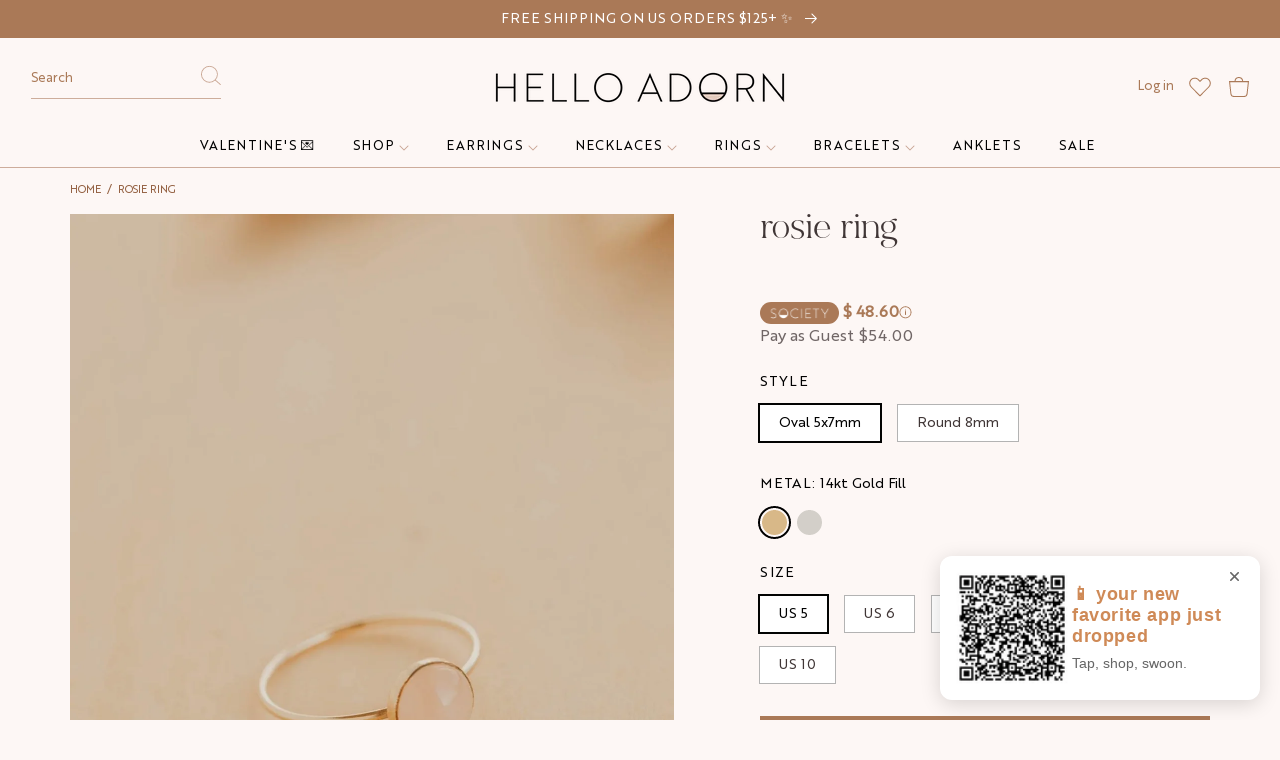

--- FILE ---
content_type: text/html; charset=utf-8
request_url: https://www.helloadorn.com/products/rosie-ring
body_size: 150258
content:
<!doctype html>
<html class="no-js" lang="en">
  <head>
    <meta charset="utf-8">
    <meta http-equiv="X-UA-Compatible" content="IE=edge">
    <meta name="viewport" content="width=device-width,initial-scale=1">
    
    
    
    <script>
      // Check if user is in the Hello Adorn mobile app and add class immediately
      // This runs before CSS loads to prevent FOUC for app-specific content
      if (navigator.userAgent.toLowerCase().includes('canvas')) {
        document.documentElement.classList.add('hello-adorn-app');
        // Also add to body when it's available
        if (document.body) {
          document.body.classList.add('hello-adorn-app');
        } else {
          // Wait for body to be available then add class
          document.addEventListener('DOMContentLoaded', function() {
            document.body.classList.add('hello-adorn-app');
          });
        }
      }
    </script>
    
    <!-- Start of Shoplift scripts -->
    <!-- 2025-06-20T01:00:33.5547873Z -->
<style>.shoplift-hide { opacity: 0 !important; }</style>
<style id="sl-preview-bar-hide">#preview-bar-iframe, #PBarNextFrameWrapper { display: none !important; }</style>
<script type="text/javascript">(function(rootPath, template, themeRole, themeId, isThemePreview){ /* Generated on 2026-01-23T09:00:01.8422556Z */(function(){"use strict";var $=document.createElement("style");$.textContent=`#shoplift-preview-control{position:fixed;max-width:332px;height:56px;background-color:#141414;z-index:9999;bottom:20px;display:flex;border-radius:8px;box-shadow:13px 22px 7px #0000,9px 14px 7px #00000003,5px 8px 6px #0000000d,2px 4px 4px #00000017,1px 1px 2px #0000001a,0 0 #0000001a;align-items:center;margin:0 auto;left:16px;right:16px;opacity:0;transform:translateY(20px);visibility:hidden;transition:opacity .4s ease-in-out,transform .4s ease-in-out,visibility 0s .4s}#shoplift-preview-control.visible{opacity:1;transform:translateY(0);visibility:visible;transition:opacity .4s ease-in-out,transform .4s ease-in-out,visibility 0s 0s}#shoplift-preview-control *{font-family:Inter,sans-serif;color:#fff;box-sizing:border-box;font-size:16px}#shoplift-preview-variant-title{font-weight:400;line-height:140%;font-size:16px;text-align:start;letter-spacing:-.16px;flex-grow:1;text-wrap:nowrap;overflow:hidden;text-overflow:ellipsis}#shoplift-preview-variant-selector{position:relative;display:block;padding:6px 0;height:100%;min-width:0;flex:1 1 auto}#shoplift-preview-variant-menu-trigger{border:none;cursor:pointer;width:100%;background-color:transparent;padding:0 16px;border-left:1px solid #333;border-right:1px solid #333;height:100%;display:flex;align-items:center;justify-content:start;gap:8px}#shoplift-preview-variant-selector .menu-variant-label{width:24px;height:24px;border-radius:50%;padding:6px;display:flex;justify-content:center;align-items:center;font-size:12px;font-style:normal;font-weight:600;line-height:100%;letter-spacing:-.12px;flex-shrink:0}#shoplift-preview-variant-selector .preview-variant-menu{position:absolute;bottom:110%;transform:translate3d(0,20px,0);visibility:hidden;pointer-events:none;opacity:0;cursor:pointer;background-color:#141414;border:1px solid #141414;border-radius:6px;width:100%;max-height:156px;overflow-y:auto;box-shadow:0 8px 16px #0003;z-index:1;transition:opacity .3s ease-in-out,transform .3s ease-in-out,visibility 0s .3s}#shoplift-preview-variant-selector .preview-variant-menu.preview-variant-menu__visible{visibility:visible;pointer-events:auto;opacity:100;transform:translateZ(0);transition:opacity .3s ease-in-out,transform .3s ease-in-out,visibility 0s 0s}@media screen and (max-width:400px){#shoplift-preview-variant-selector .preview-variant-menu{position:fixed;left:0;right:0;width:auto;bottom:110%}}#shoplift-preview-variant-selector .preview-variant-menu .preview-variant-menu--item{padding:12px 16px;display:flex;overflow:hidden}#shoplift-preview-variant-selector .preview-variant-menu .preview-variant-menu--item .menu-variant-label{margin-right:6px}#shoplift-preview-variant-selector .preview-variant-menu .preview-variant-menu--item span{overflow:hidden;text-overflow:ellipsis;text-wrap:nowrap;white-space:nowrap;color:#f6f6f6;font-size:14px;font-style:normal;font-weight:500}#shoplift-preview-variant-selector .preview-variant-menu .preview-variant-menu--item:hover{background-color:#545454}#shoplift-preview-variant-selector .preview-variant-menu .preview-variant-menu--item:last-of-type{border-bottom-left-radius:6px;border-bottom-right-radius:6px}#shoplift-preview-variant-selector .preview-variant-menu .preview-variant-menu--item:first-of-type{border-top-left-radius:6px;border-top-right-radius:6px}#shoplift-preview-control div:has(#shoplift-exit-preview-button){padding:0 16px}#shoplift-exit-preview-button{padding:6px 8px;font-weight:500;line-height:75%;border-radius:4px;background-color:transparent;border:none;text-decoration:none}#shoplift-exit-preview-button:hover{cursor:pointer;background-color:#333}/*$vite$:1*/`,document.head.appendChild($);var B=" daum[ /]| deusu/| yadirectfetcher|(?:^|[^g])news(?!sapphire)|(?<! (?:channel/|google/))google(?!(app|/google| pixel))|(?<! cu)bots?(?:\\b|_)|(?<!(?: ya| yandex|^job|inapp;) ?)search|(?<!(?:lib))http|(?<![hg]m)score|@[a-z][\\w-]+\\.|\\(\\)|\\.com|\\b\\d{13}\\b|^<|^[\\w \\.\\-\\(?:\\):]+(?:/v?\\d+(?:\\.\\d+)?(?:\\.\\d{1,10})*?)?(?:,|$)|^[^ ]{50,}$|^\\d+\\b|^\\w+/[\\w\\(\\)]*$|^active|^ad muncher|^amaya|^avsdevicesdk/|^biglotron|^bot|^bw/|^clamav[ /]|^client/|^cobweb/|^custom|^ddg[_-]android|^discourse|^dispatch/\\d|^downcast/|^duckduckgo|^facebook|^getright/|^gozilla/|^hobbit|^hotzonu|^hwcdn/|^jeode/|^jetty/|^jigsaw|^microsoft bits|^movabletype|^mozilla/\\d\\.\\d \\(compatible;?\\)$|^mozilla/\\d\\.\\d \\w*$|^navermailapp|^netsurf|^offline|^owler|^postman|^python|^rank|^read|^reed|^rest|^rss|^snapchat|^space bison|^svn|^swcd |^taringa|^thumbor/|^track|^valid|^w3c|^webbandit/|^webcopier|^wget|^whatsapp|^wordpress|^xenu link sleuth|^yahoo|^yandex|^zdm/\\d|^zoom marketplace/|^{{.*}}$|admin|analyzer|archive|ask jeeves/teoma|bit\\.ly/|bluecoat drtr|browsex|burpcollaborator|capture|catch|check|chrome-lighthouse|chromeframe|classifier|clean|cloud|crawl|cypress/|dareboost|datanyze|dejaclick|detect|dmbrowser|download|evc-batch/|feed|firephp|gomezagent|headless|httrack|hubspot marketing grader|hydra|ibisbrowser|images|insight|inspect|iplabel|ips-agent|java(?!;)|library|mail\\.ru/|manager|measure|neustar wpm|node|nutch|offbyone|optimize|pageburst|pagespeed|parser|perl|phantomjs|pingdom|powermarks|preview|proxy|ptst[ /]\\d|reputation|resolver|retriever|rexx;|rigor|rss\\b|scan|scrape|server|sogou|sparkler/|speedcurve|spider|splash|statuscake|synapse|synthetic|tools|torrent|trace|transcoder|url|virtuoso|wappalyzer|watch|webglance|webkit2png|whatcms/|zgrab",G=/bot|spider|crawl|http|lighthouse/i,V;function K(){if(V instanceof RegExp)return V;try{V=new RegExp(B,"i")}catch{V=G}return V}function j(l){return!!l&&K().test(l)}class L{timestamp;constructor(){this.timestamp=new Date}}class W extends L{type;testId;hypothesisId;constructor(t,e,i){super(),this.type=3,this.testId=t,this.hypothesisId=e,this.timestamp=i}}class J extends L{type;path;constructor(t){super(),this.type=4,this.path=t}}class Y extends L{type;cart;constructor(t){super(),this.type=5,this.cart=t}}class D extends Error{isBot;constructor(){super(),this.isBot=!0}}function Z(l,t,e){for(const i of t.selectors){const s=l.querySelectorAll(i.cssSelector);for(let r=0;r<s.length;r++)e(t.testId,t.hypothesisId)}H(l,t,(i,s,r,o,n)=>n(s,r),e)}function x(l,t,e){for(const i of t.selectors)F(l,t.testId,t.hypothesisId,i,e??(()=>{}));H(l,t,F,e??(()=>{}))}function M(l){return l.urlPatterns.reduce((t,e)=>{switch(e.operator){case"contains":return t+`.*${e}.*`;case"endsWith":return t+`.*${e}`;case"startsWith":return t+`${e}.*`}},"")}function H(l,t,e,i){new MutationObserver(()=>{for(const r of t.selectors)e(l,t.testId,t.hypothesisId,r,i)}).observe(l.documentElement,{childList:!0,subtree:!0})}function F(l,t,e,i,s){const r=l.querySelectorAll(i.cssSelector);for(let o=0;o<r.length;o++){let n=r.item(o);if(n instanceof HTMLElement&&n.dataset.shoplift!==""){n.dataset.shoplift="";for(const a of i.actions.sort(ot))n=Q(l,i.cssSelector,n,a)}}return r.length>0&&s?(s(t,e),!0):!1}function Q(l,t,e,i){switch(i.type){case"innerHtml":e.innerHTML=i.value;break;case"attribute":X(e,i.scope,i.value);break;case"css":tt(l,t,i.value);break;case"js":et(l,e,i);break;case"copy":return it(e);case"remove":st(e);break;case"move":rt(e,parseInt(i.value));break}return e}function X(l,t,e){l.setAttribute(t,e)}function tt(l,t,e){const i=l.createElement("style");i.innerHTML=`${t} { ${e} }`,l.getElementsByTagName("head")[0]?.appendChild(i)}function et(l,t,e){Function("document","element",`"use strict"; ${e.value}`)(l,t)}function it(l){const t=l.cloneNode(!0);if(!l.parentNode)throw"Can't copy node outside of DOM";return l.parentNode.insertBefore(t,l.nextSibling),t}function st(l){l.remove()}function rt(l,t){if(t===0)return;const e=Array.prototype.slice.call(l.parentElement.children).indexOf(l),i=Math.min(Math.max(e+t,0),l.parentElement.children.length-1);l.parentElement.children.item(i).insertAdjacentElement(t>0?"afterend":"beforebegin",l)}function ot(l,t){return N(l)-N(t)}function N(l){return l.type==="copy"||l.type==="remove"?0:1}var P=(l=>(l[l.Template=0]="Template",l[l.Theme=1]="Theme",l[l.UrlRedirect=2]="UrlRedirect",l[l.Script=3]="Script",l[l.Dom=4]="Dom",l[l.Price=5]="Price",l))(P||{});const nt="data:image/svg+xml,%3csvg%20width='12'%20height='12'%20viewBox='0%200%2012%2012'%20fill='none'%20xmlns='http://www.w3.org/2000/svg'%3e%3cpath%20d='M9.96001%207.90004C9.86501%207.90004%209.77001%207.86504%209.69501%207.79004L6.43501%204.53004C6.19501%204.29004%205.80501%204.29004%205.56501%204.53004L2.30501%207.79004C2.16001%207.93504%201.92001%207.93504%201.77501%207.79004C1.63001%207.64504%201.63001%207.40504%201.77501%207.26004L5.03501%204.00004C5.56501%203.47004%206.43001%203.47004%206.96501%204.00004L10.225%207.26004C10.37%207.40504%2010.37%207.64504%2010.225%207.79004C10.15%207.86004%2010.055%207.90004%209.96001%207.90004Z'%20fill='white'/%3e%3c/svg%3e",at="data:image/svg+xml,%3csvg%20width='14'%20height='24'%20viewBox='0%200%2014%2024'%20fill='none'%20xmlns='http://www.w3.org/2000/svg'%3e%3cpath%20d='M12.3976%2014.5255C12.2833%2013.8788%2012.0498%2013.3024%2011.6952%2012.7961C11.3416%2012.2898%2010.9209%2011.8353%2010.4353%2011.4317C9.94868%2011.0291%209.43546%2010.6488%208.89565%2010.292C8.48487%2010.049%208.09577%209.78565%207.72637%209.50402C7.35697%209.2224%207.08016%208.89503%206.89694%208.51987C6.71273%208.14471%206.67826%207.69533%206.79055%207.1697C6.86345%206.83216%206.97476%206.54647%207.12351%206.31162C7.27324%206.07778%207.47124%205.89986%207.7175%205.77684C7.96377%205.65483%208.21989%205.59383%208.48389%205.59383C8.88087%205.59383%209.17639%205.7016%209.3734%205.91714C9.56943%206.13268%209.68271%206.42345%209.71424%206.78946C9.74576%207.15547%209.72015%207.55401%209.63839%207.98509C9.55663%208.41617%209.43645%208.84724%209.27687%209.27934L13.5127%208.80149C13.9638%207.52656%2014.1017%206.42447%2013.9264%205.49725C13.751%204.56901%2013.2664%203.85122%2012.4724%203.34491C12.239%203.19648%2011.9779%203.07041%2011.6893%202.96569L12.0026%201.50979L9.86397%200L7.3875%201.50979L7.11169%202.78878C6.65166%202.8874%206.21724%203.01957%205.8114%203.19038C4.85292%203.594%204.06684%204.15115%203.45117%204.86385C2.83452%205.57655%202.42571%206.40108%202.22378%207.33847C2.06616%208.06947%202.04942%208.70796%202.17551%209.25087C2.30061%209.7948%202.52028%2010.2828%202.8355%2010.7139C3.14974%2011.145%203.51816%2011.5344%203.93977%2011.881C4.36039%2012.2288%204.782%2012.5521%205.20164%2012.851C5.68334%2013.1702%206.13844%2013.5169%206.56497%2013.8921C6.99052%2014.2672%207.31954%2014.7125%207.55004%2015.228C7.78055%2015.7445%207.81502%2016.3769%207.65347%2017.1262C7.56482%2017.5389%207.43676%2017.8765%207.27028%2018.1388C7.10381%2018.4011%206.89596%2018.5983%206.64772%2018.7295C6.3985%2018.8606%206.12071%2018.9267%205.8114%2018.9267C5.21641%2018.9267%204.79776%2018.6034%204.62833%2018.1632C4.4589%2017.7229%204.47367%2017.2583%204.60075%2016.5639C4.72782%2015.8705%205.05092%2015.1395%205.37107%2014.3699H1.17665C1.17665%2014.3699%200.207341%2016.1115%200.0310135%2017.6762C-0.0655232%2018.5302%200.0635208%2019.2653%200.41519%2019.8844C0.76686%2020.5036%201.33032%2020.9814%202.10655%2021.319C2.39222%2021.443%202.7104%2021.5447%203.05813%2021.623L2.54589%2024H7.17473L7.7047%2021.5386C8.08493%2021.442%208.43857%2021.3231%208.76562%2021.1787C9.73985%2020.7476%2010.52%2020.1427%2011.1071%2019.3649C11.6932%2018.5871%2012.0873%2017.7291%2012.2892%2016.7917C12.4744%2015.9295%2012.5099%2015.1741%2012.3966%2014.5275L12.3976%2014.5255Z'%20fill='white'/%3e%3c/svg%3e";async function lt(l){let t=l.replace(/-/g,"+").replace(/_/g,"/");for(;t.length%4;)t+="=";const e=atob(t),i=Uint8Array.from(e,o=>o.charCodeAt(0)),s=new Blob([i]).stream().pipeThrough(new DecompressionStream("gzip")),r=await new Response(s).text();return JSON.parse(r)}function _(l,t){return typeof t=="string"&&/\d{4}-\d{2}-\d{2}T\d{2}:\d{2}:\d{2}.\d+(?:Z|[+-]\d+)/.test(t)?new Date(t):t}function O(l,t){return t}function k(l,t=!1,e=!1,i=","){const s=l/100;if(e){const o=Math.round(s).toLocaleString("en-US");return i!==","?o.replace(/,/g,i):o}else{const r=t?",":".",o=s.toFixed(2).split("."),n=parseInt(o[0],10),a=o[1]??"00",c=n.toLocaleString("en-US");return i!==","?`${c.replace(/,/g,i)}${r}${a}`:t?`${c.replace(/,/g,".")}${r}${a}`:`${c}${r}${a}`}}function R(l,t,e,i){const s=t.replace("{{amount}}",k(l,!1,!1)).replace("{{amount_no_decimals}}",k(l,!1,!0)).replace("{{amount_with_comma_separator}}",k(l,!0,!1)).replace("{{amount_no_decimals_with_comma_separator}}",k(l,!0,!0)).replace("{{amount_with_space_separator}}",k(l,!1,!1," ")).replace("{{amount_no_decimals_with_space_separator}}",k(l,!1,!0," ")).replace("{{amount_with_apostrophe_separator}}",k(l,!1,!1,"'")).replace("{{amount_no_decimals_with_apostrophe_separator}}",k(l,!1,!0,"'")).replace("{{amount_with_period_and_space_separator}}",k(l,!1,!1,". ")).replace("{{amount_no_decimals_with_period_and_space_separator}}",k(l,!1,!0,". ")).replace("{{AMOUNT }}",k(l,!0,!1));return i?`${s} ${e}`:s}function q(l){return l.replace(/[^\d.,\s-]/g,"").trim()}function ct(l){const t=new Map;for(const[e,i,s]of l.v)t.set(e,{priceInCents:i,compareAtPriceInCents:s});return t}function dt(l,t,e,i){const{priceInCents:s,compareAtPriceInCents:r}=e,{mf:o,c:n,cce:a}=i;if(l.getAttribute("data-sl-attribute-p")===t)l.innerHTML=R(s,o,n,a);else if(l.getAttribute("data-sl-attribute-cap")===t)r<=0||r<=s?l.remove():l.innerHTML=R(r,o,n,a);else if(l.getAttribute("data-sl-attribute-discount")===t&&!(r<=0||r<=s)){const h=Math.round((r-s)/r*100),u=q(R(r-s,o,n,!1)),p=l.getAttribute("data-sl-format")||"percent";p==="percent"?l.textContent=`-${h}%`:p==="amount"?l.textContent=`-${u}`:p==="both"&&(l.textContent=`-${h}% (-${u})`)}}function ht(l){const t=[],e={id:"url-pattern",operator:"contains",value:"/"};for(const[i,s,r]of l.v){t.push({id:`p-${i}`,cssSelector:`[data-sl-attribute-p="${i}"]`,urlPatterns:[e],actions:[{id:`p-action-${i}`,type:"innerHtml",scope:"price",value:R(s,l.mf,l.c,l.cce)}]});const o=r<=0||r<=s;if(t.push({id:`cap-${i}`,cssSelector:`[data-sl-attribute-cap="${i}"]`,urlPatterns:[e],actions:[{id:`cap-action-${i}`,type:o?"remove":"innerHtml",scope:"compare-at-price",value:o?"":R(r,l.mf,l.c,l.cce)}]}),!o&&r>s){const n=Math.round((r-s)/r*100),a=q(R(r-s,l.mf,l.c,!1));t.push({id:`d-${i}`,cssSelector:`[data-sl-attribute-discount="${i}"]`,urlPatterns:[e],actions:[{id:`d-action-${i}`,type:"js",scope:null,value:`(function(doc, el) {              var format = el.getAttribute('data-sl-format') || 'percent';              if (format === 'percent') {                el.textContent = '-${n}%';              } else if (format === 'amount') {                el.textContent = '-${a}';              } else if (format === 'both') {                el.textContent = '-${n}% (-${a})';              }            })`}]})}}return t}let U=!1;class pt{constructor(t,e,i,s,r,o,n,a,c,h,u){this.shop=t,this.host=e,this.eventHost=i,this.disableReferrerOverride=a,this.logHistory=[],this.legacySessionKey=`SHOPLIFT_SESSION_${this.shop}`,this.cssHideClass=s?"shoplift-hide":"",this.testConfigs=h.map(d=>({...d,startAt:new Date(d.startAt),statusHistory:d.statusHistory.map(v=>({...v,createdAt:new Date(v.createdAt)}))})),this.inactiveTestConfigs=u,this.sendPageView=!!r,this.shopliftDebug=o===!0,this.gaConfig=n!=={"sendEvents":false,"mode":"gtag"}?n:{sendEvents:!1},this.fetch=window.fetch.bind(window),this.localStorageSet=window.localStorage.setItem.bind(window.localStorage),this.localStorageGet=window.localStorage.getItem.bind(window.localStorage);const p=this.getDeviceType();this.device=p!=="tablet"?p:"mobile",this.state=this.loadState(),this.shopifyAnalyticsId=this.getShopifyAnalyticsId(),this.testsFilteredByAudience=h.filter(d=>d.status=="active"),this.getCountryTimeout=c===1000?1e3:c,this.log("State Loaded",JSON.stringify(this.state))}DATA_SL_ATTRIBUTE_P="data-sl-attribute-p";DATA_SL_TEST_ID="data-sl-test-id";VIEWPORT_TRACK_THRESHOLD=.5;temporarySessionKey="Shoplift_Session";essentialSessionKey="Shoplift_Essential";analyticsSessionKey="Shoplift_Analytics";priceSelectorsSessionKey="Shoplift_PriceSelectors";legacySessionKey;cssHideClass;testConfigs;inactiveTestConfigs;testsFilteredByAudience;sendPageView;shopliftDebug;gaConfig;getCountryTimeout;state;shopifyAnalyticsId;cookie=document.cookie;isSyncing=!1;isSyncingGA=!1;fetch;localStorageSet;localStorageGet;sessionStorageSet=window.sessionStorage.setItem.bind(window.sessionStorage);sessionStorageGet=window.sessionStorage.getItem.bind(window.sessionStorage);urlParams=new URLSearchParams(window.location.search);device;logHistory;activeViewportObservers=new Map;deriveCategoryFromExistingTests(){if(!this.state.temporary.testCategory&&this.state.essential.visitorTests.length>0){const t=this.state.essential.visitorTests.some(e=>{if(!e.hypothesisId)return!1;const i=this.getHypothesis(e.hypothesisId);return i&&["theme","basicScript","price"].includes(i.type)});this.state.temporary.testCategory=t?"global":"conditional",this.persistTemporaryState(),this.log("Derived test category from existing visitorTests: %s",this.state.temporary.testCategory)}}async init(){try{if(this.log("Shoplift script initializing"),window.Shopify&&window.Shopify.designMode){this.log("Skipping script for design mode");return}if(window.location.href.includes("slScreenshot=true")){this.log("Skipping script for screenshot");return}if(window.location.hostname.endsWith(".edgemesh.com")){this.log("Skipping script for preview");return}if(window.location.href.includes("isShopliftMerchant")){const e=this.urlParams.get("isShopliftMerchant")==="true";this.log("Setting merchant session to %s",e),this.state.temporary.isMerchant=e,this.persistTemporaryState()}if(this.state.temporary.isMerchant){this.log("Setting up preview for merchant"),typeof window.shoplift!="object"&&this.setShopliftStub(),this.state.temporary.previewConfig||this.hidePage(),await this.initPreview(),document.querySelector("#sl-preview-bar-hide")?.remove();return}if(this.state.temporary.previewConfig=void 0,j(navigator.userAgent))return;if(navigator.userAgent.includes("Chrome/118")){this.log("Random: %o",[Math.random(),Math.random(),Math.random()]);const e=await this.makeRequest({url:`${this.eventHost}/api/v0/events/ip`,method:"get"}).then(i=>i?.json());this.log(`IP: ${e}`),this.makeRequest({url:`${this.eventHost}/api/v0/logs`,method:"post",data:JSON.stringify(this.debugState(),O)}).catch()}if(this.shopifyAnalyticsId=this.getShopifyAnalyticsId(),this.monitorConsentChange(),this.checkForThemePreview())return;if(!this.disableReferrerOverride&&this.state.temporary.originalReferrer!=null){this.log(`Overriding referrer from '${document.referrer}' to '${this.state.temporary.originalReferrer}'`);const e=this.state.temporary.originalReferrer;delete this.state.temporary.originalReferrer,this.persistTemporaryState(),Object.defineProperty(document,"referrer",{get:()=>e,enumerable:!0,configurable:!0})}if(await this.refreshVisitor(this.shopifyAnalyticsId),await this.handleVisitorTest()){this.log("Redirecting for visitor test");return}this.setShoplift(),this.showPage(),this.ensureCartAttributesForExistingPriceTests(!1),await this.finalize(),console.log("SHOPLIFT SCRIPT INITIALIZED!")}catch(t){if(t instanceof D)return;throw t}finally{typeof window.shoplift!="object"&&this.setShopliftStub()}}getVariantColor(t){switch(t){case"a":return{text:"#141414",bg:"#E2E2E2"};case"b":return{text:"rgba(255, 255, 255, 1)",bg:"rgba(37, 99, 235, 1)"}}}getDefaultVariantTitle(t){return t.title?t.title:t.type==="price"?t.isControl?"Original prices":"Variant prices":t.isControl?"Original":"Untitled variant "+t.label.toUpperCase()}async initPreview(){const t=this.urlParams.get("previewConfig");if(t){this.state.temporary.previewConfig=void 0,this.log("Setting up the preview"),this.log("Found preview config, writing to temporary state");const e=await lt(t);if(this.state.temporary.previewConfig=e,this.state.temporary.previewConfig.testTypeCategory===P.Price){this.hidePage(!0);const s=this.state.temporary.previewConfig;let r=`${this.host}/api/dom-selectors/${s.storeId}/${s.testId}/${s.isDraft||!1}`;s.shopifyProductId&&(r+=`?productId=${s.shopifyProductId}`);const o=await this.makeJsonRequest({method:"get",url:r}).catch(n=>(this.log("Error getting domSelectors",n),null));s.variants.forEach(n=>n.domSelectors=o[n.id]?.domSelectors)}this.persistTemporaryState();const i=new URL(window.location.toString());i.searchParams.delete("previewConfig"),this.queueRedirect(i)}else if(this.state.temporary.previewConfig){this.showPage();const e=this.state.temporary.previewConfig;e.testTypeCategory===P.Template&&this.handleTemplatePreview(e)&&this.initPreviewControls(e),e.testTypeCategory===P.UrlRedirect&&this.handleUrlPreview(e)&&this.initPreviewControls(e),e.testTypeCategory===P.Script&&this.handleScriptPreview(e)&&this.initPreviewControls(e),e.testTypeCategory===P.Price&&await this.handlePricePreview(e)&&this.initPreviewControls(e)}}initPreviewControls(t){document.addEventListener("DOMContentLoaded",()=>{const e=t.variants.find(v=>v.id===t.currentVariant),i=e?.label||"a",s=t.variants,r=document.createElement("div");r.id="shoplift-preview-control";const o=document.createElement("div"),n=document.createElement("img");n.src=at,n.height=24,n.width=14,o.style.padding="0 16px",o.style.lineHeight="100%",o.appendChild(n),r.appendChild(o);const a=document.createElement("div");a.id="shoplift-preview-variant-selector";const c=document.createElement("button");c.id="shoplift-preview-variant-menu-trigger";const h=document.createElement("div");h.className="menu-variant-label",h.style.backgroundColor=this.getVariantColor(i).bg,h.style.color=this.getVariantColor(i).text,h.innerText=i.toUpperCase(),c.appendChild(h);const u=document.createElement("span");if(u.id="shoplift-preview-variant-title",u.innerText=e?this.getDefaultVariantTitle(e):"Untitled variant "+i.toUpperCase(),c.appendChild(u),s.length>1){const v=document.createElement("img");v.src=nt,v.width=12,v.height=12,v.style.height="12px",v.style.width="12px",c.appendChild(v);const T=document.createElement("div");T.className="preview-variant-menu";for(const m of t.variants.filter(S=>S.id!==t.currentVariant)){const S=document.createElement("div");S.className="preview-variant-menu--item";const I=document.createElement("div");I.className="menu-variant-label",I.style.backgroundColor=this.getVariantColor(m.label).bg,I.style.color=this.getVariantColor(m.label).text,I.style.flexShrink="0",I.innerText=m.label.toUpperCase(),S.appendChild(I);const y=document.createElement("span");y.innerText=this.getDefaultVariantTitle(m),S.appendChild(y),S.addEventListener("click",()=>{this.pickVariant(m.id)}),T.appendChild(S)}a.appendChild(T),c.addEventListener("click",()=>{T.className!=="preview-variant-menu preview-variant-menu__visible"?T.classList.add("preview-variant-menu__visible"):T.classList.remove("preview-variant-menu__visible")}),document.addEventListener("click",m=>{m.target instanceof Element&&!c.contains(m.target)&&T.className==="preview-variant-menu preview-variant-menu__visible"&&T.classList.remove("preview-variant-menu__visible")})}else c.style.pointerEvents="none",h.style.margin="0";a.appendChild(c),r.appendChild(a);const p=document.createElement("div"),d=document.createElement("button");d.id="shoplift-exit-preview-button",d.innerText="Exit",p.appendChild(d),d.addEventListener("click",()=>{this.exitPreview()}),r.appendChild(p),document.body.appendChild(r),requestAnimationFrame(()=>{r.classList.add("visible")})}),this.ensureCartAttributesForExistingPriceTests(!0)}pickVariant(t){if(this.state.temporary.previewConfig){const e=this.state.temporary.previewConfig,i=new URL(window.location.toString());if(e.testTypeCategory===P.UrlRedirect){const s=e.variants.find(r=>r.id===e.currentVariant)?.redirectUrl;if(i.pathname===s){const r=e.variants.find(o=>o.id===t)?.redirectUrl;r&&(i.pathname=r)}}if(e.testTypeCategory===P.Template){const s=e.variants.find(r=>r.id===e.currentVariant)?.pathName;if(s&&i.pathname===s){const r=e.variants.find(o=>o.id===t)?.pathName;r&&r!==s&&(i.pathname=r)}}e.currentVariant=t,this.persistTemporaryState(),this.queueRedirect(i)}}exitPreview(){const t=new URL(window.location.toString());if(this.state.temporary.previewConfig?.testTypeCategory===P.Template&&t.searchParams.delete("view"),this.state.temporary.previewConfig?.testTypeCategory===P.Script&&t.searchParams.delete("slVariant"),this.state.temporary.previewConfig?.testTypeCategory===P.UrlRedirect){const i=this.state.temporary.previewConfig.variants.filter(r=>!r.isControl&&r.redirectUrl!==null).map(r=>r.redirectUrl),s=this.state.temporary.previewConfig.variants.find(r=>r.label==="a")?.redirectUrl;i.includes(t.pathname)&&s&&(t.pathname=s)}this.state.temporary.previewConfig=void 0,this.persistTemporaryState(),this.hidePage(),this.queueRedirect(t)}handleTemplatePreview(t){const e=t.currentVariant,i=t.variants.find(a=>a.id===e);if(!i)return!1;const s=t.variants.find(a=>a.isControl);if(!s)return!1;this.log("Setting up template preview for type",s.type);const r=new URL(window.location.toString()),o=r.searchParams.get("view"),n=i.type===s.type;return!n&&!i.isControl&&template.suffix===s.affix&&this.typeFromTemplate()===s.type&&i.pathName!==null?(this.log("Hit control template type, redirecting to the variant url"),this.hidePage(),r.pathname=i.pathName,this.queueRedirect(r),!0):(!i.isControl&&this.typeFromTemplate()==i.type&&template.suffix===s.affix&&n&&o!==(i.affix||"__DEFAULT__")&&(this.log("Template type and affix match control, updating the view param"),r.searchParams.delete("view"),this.log("Setting the new viewParam to",i.affix||"__DEFAULT__"),this.hidePage(),r.searchParams.set("view",i.affix||"__DEFAULT__"),this.queueRedirect(r)),o!==null&&o!==i.affix&&(r.searchParams.delete("view"),this.hidePage(),this.queueRedirect(r)),!0)}handleUrlPreview(t){const e=t.currentVariant,i=t.variants.find(o=>o.id===e),s=t.variants.find(o=>o.isControl)?.redirectUrl;if(!i)return!1;this.log("Setting up URL redirect preview");const r=new URL(window.location.toString());return r.pathname===s&&!i.isControl&&i.redirectUrl!==null&&(this.log("Url matches control, redirecting"),this.hidePage(),r.pathname=i.redirectUrl,this.queueRedirect(r)),!0}handleScriptPreview(t){const e=t.currentVariant,i=t.variants.find(o=>o.id===e);if(!i)return!1;this.log("Setting up script preview");const s=new URL(window.location.toString());return s.searchParams.get("slVariant")!==i.id&&(this.log("current id doesn't match the variant, redirecting"),s.searchParams.delete("slVariant"),this.log("Setting the new slVariantParam"),this.hidePage(),s.searchParams.set("slVariant",i.id),this.queueRedirect(s)),!0}async handlePricePreview(t){const e=t.currentVariant,i=t.variants.find(s=>s.id===e);return i?(this.log("Setting up price preview"),i.domSelectors&&i.domSelectors.length>0&&(x(document,{testId:t.testId,hypothesisId:i.id,selectors:i.domSelectors}),this.ensureCartAttributesForExistingPriceTests(!0)),!0):!1}async finalize(){const t=await this.getCartState();t!==null&&this.queueCartUpdate(t),this.pruneStateAndSave(),await this.syncAllEvents()}setShoplift(){this.log("Setting up public API");const e=this.urlParams.get("slVariant")==="true",i=e?null:this.urlParams.get("slVariant");window.shoplift={isHypothesisActive:async s=>{if(this.log("Script checking variant for hypothesis '%s'",s),e)return this.log("Forcing variant for hypothesis '%s'",s),!0;if(i!==null)return this.log("Forcing hypothesis '%s'",i),s===i;const r=this.testConfigs.find(n=>n.hypotheses.some(a=>a.id===s));if(!r)return this.log("No test found for hypothesis '%s'",s),!1;const o=this.state.essential.visitorTests.find(n=>n.testId===r.id);return o?(this.log("Active visitor test found",s),o.hypothesisId===s):(await this.manuallySplitVisitor(r),this.testConfigs.some(n=>n.hypotheses.some(a=>a.id===s&&this.state.essential.visitorTests.some(c=>c.hypothesisId===a.id))))},setAnalyticsConsent:async s=>{await this.onConsentChange(s,!0)},getVisitorData:()=>({visitor:this.state.analytics.visitor,visitorTests:this.state.essential.visitorTests.filter(s=>!s.isInvalid).map(s=>{const{shouldSendToGa:r,savedAt:o,...n}=s;return n})})}}setShopliftStub(){this.log("Setting up stubbed public API");const e=this.urlParams.get("slVariant")==="true",i=e?null:this.urlParams.get("slVariant");window.shoplift={isHypothesisActive:s=>Promise.resolve(e||s===i),setAnalyticsConsent:()=>Promise.resolve(),getVisitorData:()=>({visitor:null,visitorTests:[]})}}async manuallySplitVisitor(t){this.log("Starting manual split for test '%s'",t.id),await this.handleVisitorTest([t]);const e=this.getReservationForTest(t.id);e&&!e.isRealized&&e.entryCriteriaKey&&(this.log("Realizing manual API reservation for test '%s'",t.id),this.realizeReservationForCriteria(e.entryCriteriaKey)),this.saveState(),this.syncAllEvents()}async handleVisitorTest(t){await this.filterTestsByAudience(this.testConfigs,this.state.analytics.visitor??this.buildBaseVisitor(),this.state.essential.visitorTests),this.deriveCategoryFromExistingTests(),this.clearStaleReservations();let e=t?t.filter(i=>this.testsFilteredByAudience.some(s=>s.id===i.id)):[...this.testsForUrl(this.testsFilteredByAudience),...this.domTestsForUrl(this.testsFilteredByAudience)];try{if(e.length===0)return this.log("No tests found"),!1;this.log("Checking for existing visitor test on page");const i=this.getCurrentVisitorHypothesis(e);if(i){this.log("Found current visitor test");const a=this.considerRedirect(i);return a&&(this.log("Redirecting for current visitor test"),this.redirect(i)),a}const s=this.getReservationForCurrentPage();if(s){this.log("Found matching reservation for current page: %s",s.testId);const a=this.getHypothesis(s.hypothesisId);if(a){a.type!=="price"&&this.realizeReservationForCriteria(s.entryCriteriaKey);const c=this.considerRedirect(a);return c&&this.redirect(a),c}}this.log("No active test relation for test page");const r=this.testsForUrl(this.inactiveTestConfigs.filter(a=>this.testIsPaused(a)&&a.hypotheses.some(c=>this.state.essential.visitorTests.some(h=>h.hypothesisId===c.id)))).map(a=>a.id);if(r.length>0)return this.log("Visitor has paused tests for test page, skipping test assignment: %o",r),!1;if(!this.state.temporary.testCategory){const a=this.testsFilteredByAudience.filter(h=>this.isGlobalEntryCriteria(this.getEntryCriteriaKey(h))),c=this.testsFilteredByAudience.filter(h=>!this.isGlobalEntryCriteria(this.getEntryCriteriaKey(h)));if(this.log("Category dice roll - global tests: %o, conditional tests: %o",a.map(h=>({id:h.id,title:h.title,criteria:this.getEntryCriteriaKey(h)})),c.map(h=>({id:h.id,title:h.title,criteria:this.getEntryCriteriaKey(h)}))),a.length>0&&c.length>0){const h=a.length,u=c.length,p=h+u,d=Math.random()*p;this.state.temporary.testCategory=d<h?"global":"conditional",this.log("Category dice roll: rolled %.2f of %d (global weight: %d, conditional weight: %d), selected '%s'",d,p,h,u,this.state.temporary.testCategory)}else a.length>0?(this.state.temporary.testCategory="global",this.log("Only global tests available, setting category to global")):(this.state.temporary.testCategory="conditional",this.log("Only conditional tests available, setting category to conditional"));this.persistTemporaryState()}const o=this.state.temporary.testCategory;if(this.log("Visitor test category: %s",o),o==="global"){const a=this.testsFilteredByAudience.filter(c=>!this.isGlobalEntryCriteria(this.getEntryCriteriaKey(c)));for(const c of a)this.markTestAsBlocked(c,"category:global");e=e.filter(c=>this.isGlobalEntryCriteria(this.getEntryCriteriaKey(c)))}else{const a=this.testsFilteredByAudience.filter(c=>this.isGlobalEntryCriteria(this.getEntryCriteriaKey(c)));for(const c of a)this.markTestAsBlocked(c,"category:conditional");e=e.filter(c=>!this.isGlobalEntryCriteria(this.getEntryCriteriaKey(c)))}if(e.length===0)return this.log("No tests remaining after category filter"),!1;this.createReservations(e);const n=this.getReservationForCurrentPage();if(n&&!n.isRealized){const a=this.getHypothesis(n.hypothesisId);if(a){a.type!=="price"&&this.realizeReservationForCriteria(n.entryCriteriaKey);const c=this.considerRedirect(a);return c&&(this.log("Redirecting for new test"),this.redirect(a)),c}}return!1}finally{this.includeInDomTests(),this.saveState()}}includeInDomTests(){this.applyControlForAudienceFilteredPriceTests();const t=this.getDomTestsForCurrentUrl(),e=this.getVisitorDomHypothesis(t);for(const i of t){this.log("Evaluating dom test '%s'",i.id);const s=i.hypotheses.some(d=>d.type==="price");if(this.state.essential.visitorTests.find(d=>d.testId===i.id&&d.isInvalid&&!d.hypothesisId)){if(this.log("Visitor is blocked from test '%s', applying control prices if price test",i.id),s){const d=i.hypotheses.find(v=>v.isControl);d?.priceData&&(this.applyPriceTestWithMapLookup(i.id,d,[d],()=>{this.log("Control prices applied for blocked visitor, no metrics tracked")}),this.updatePriceTestHiddenInputs(i.id,"control",!1))}continue}const o=this.getReservationForTest(i.id);let n=null,a=!1;const c=e.find(d=>i.hypotheses.some(v=>d.id===v.id));if(o)n=this.getHypothesis(o.hypothesisId)??null,this.log("Using reserved hypothesis '%s' for test '%s'",o.hypothesisId,i.id);else if(c)n=c,this.log("Using existing hypothesis assignment for test '%s'",i.id);else if(s){const d=this.visitorActiveTestTypeWithReservations();d?(a=!0,this.log("Visitor already in test type '%s', treating as non-test for price test '%s'",d,i.id)):n=this.pickHypothesis(i)}else n=this.pickHypothesis(i);if(a&&s){const d=i.hypotheses.find(v=>v.isControl);d?.priceData&&(this.log("Applying control prices for non-test visitor on price test '%s' (Map-based)",i.id),this.applyPriceTestWithMapLookup(i.id,d,[d],()=>{this.log("Control prices applied for non-test visitor, no metrics tracked")}),this.updatePriceTestHiddenInputs(i.id,"control",!1));continue}if(!n){this.log("Failed to pick hypothesis for test");continue}const h=i.bayesianRevision??4,u=n.type==="price",p=h>=5;if(u&&p){if(this.log(`Price test with Map-based lookup (v${h}): ${i.id}`),!n.priceData){this.log("No price data for hypothesis '%s', skipping",n.id);continue}const d=n.isControl?"control":"variant";this.log(`Setting up Map-based price test for ${d} (test: ${i.id})`),this.applyPriceTestWithMapLookup(i.id,n,i.hypotheses,v=>{const T=this.getReservationForTest(v);T&&!T.isRealized&&T.entryCriteriaKey?this.realizeReservationForCriteria(T.entryCriteriaKey):this.queueAddVisitorToTest(v,n),this.saveState(),this.queuePageView(window.location.pathname),this.syncAllEvents()});continue}if(u&&!p){this.log(`Price test without viewport tracking (v${h}): ${i.id}`);const d=this.getDomSelectorsForHypothesis(n);if(d.length===0)continue;x(document,{testId:i.id,hypothesisId:n.id,selectors:d},v=>{this.queueAddVisitorToTest(v,n),this.saveState(),this.queuePageView(window.location.pathname),this.syncAllEvents()});continue}if(!n.domSelectors||n.domSelectors.length===0){this.log("No selectors found, skipping hypothesis");continue}x(document,{testId:i.id,hypothesisId:n.id,selectors:n.domSelectors},d=>{this.queueAddVisitorToTest(d,n),this.saveState(),this.queuePageView(window.location.pathname),this.syncAllEvents()})}}considerRedirect(t){if(this.log("Considering redirect for hypothesis '%s'",t.id),t.isControl)return this.log("Skipping redirect for control"),!1;if(t.type==="basicScript"||t.type==="manualScript")return this.log("Skipping redirect for script test"),!1;const e=this.state.essential.visitorTests.find(o=>o.hypothesisId===t.id),i=new URL(window.location.toString()),r=new URLSearchParams(window.location.search).get("view");if(t.type==="theme"){if(!(t.themeId===themeId)){if(this.log("Theme id '%s' is not hypothesis theme ID '%s'",t.themeId,themeId),e&&e.themeId!==t.themeId&&(e.themeId===themeId||!this.isThemePreview()))this.log("On old theme, redirecting and updating local visitor"),e.themeId=t.themeId;else if(this.isThemePreview())return this.log("On non-test theme, skipping redirect"),!1;return this.log("Hiding page to redirect for theme test"),this.hidePage(),!0}return!1}else if(t.type!=="dom"&&t.type!=="price"&&t.affix!==template.suffix&&t.affix!==r||t.redirectPath&&!i.pathname.endsWith(t.redirectPath))return this.log("Hiding page to redirect for template test"),this.hidePage(),!0;return this.log("Not redirecting"),!1}redirect(t){if(this.log("Redirecting to hypothesis '%s'",t.id),t.isControl)return;const e=new URL(window.location.toString());if(e.searchParams.delete("view"),t.redirectPath){const i=RegExp("^(/w{2}-w{2})/").exec(e.pathname);if(i&&i.length>1){const s=i[1];e.pathname=`${s}${t.redirectPath}`}else e.pathname=t.redirectPath}else t.type==="theme"?(e.searchParams.set("_ab","0"),e.searchParams.set("_fd","0"),e.searchParams.set("_sc","1"),e.searchParams.set("preview_theme_id",t.themeId.toString())):t.type!=="urlRedirect"&&e.searchParams.set("view",t.affix);this.queueRedirect(e)}async refreshVisitor(t){if(t===null||!this.state.essential.isFirstLoad||!this.testConfigs.some(i=>i.visitorOption!=="all"))return;this.log("Refreshing visitor"),this.hidePage();const e=await this.getVisitor(t);e&&e.id&&this.updateLocalVisitor(e)}buildBaseVisitor(){return{shopifyAnalyticsId:this.shopifyAnalyticsId,device:this.device,country:null,...this.state.essential.initialState}}getInitialState(){const t=this.getUTMValue("utm_source")??"",e=this.getUTMValue("utm_medium")??"",i=this.getUTMValue("utm_campaign")??"",s=this.getUTMValue("utm_content")??"",r=window.document.referrer,o=this.device;return{createdAt:new Date,utmSource:t,utmMedium:e,utmCampaign:i,utmContent:s,referrer:r,device:o}}checkForThemePreview(){return this.log("Checking for theme preview"),window.location.hostname.endsWith(".shopifypreview.com")?(this.log("on shopify preview domain"),this.clearThemeBar(!0,!1,this.state),document.querySelector("#sl-preview-bar-hide")?.remove(),!1):this.isThemePreview()?this.state.essential.visitorTests.some(t=>t.isThemeTest&&t.hypothesisId!=null&&this.getHypothesis(t.hypothesisId)&&t.themeId===themeId)?(this.log("On active theme test, removing theme bar"),this.clearThemeBar(!1,!0,this.state),!1):this.state.essential.visitorTests.some(t=>t.isThemeTest&&t.hypothesisId!=null&&!this.getHypothesis(t.hypothesisId)&&t.themeId===themeId)?(this.log("Visitor is on an inactive theme test, redirecting to main theme"),this.redirectToMainTheme(),!0):this.state.essential.isFirstLoad?(this.log("No visitor found on theme preview, redirecting to main theme"),this.redirectToMainTheme(),!0):this.inactiveTestConfigs.some(t=>t.hypotheses.some(e=>e.themeId===themeId))?(this.log("Current theme is an inactive theme test, redirecting to main theme"),this.redirectToMainTheme(),!0):this.testConfigs.some(t=>t.hypotheses.some(e=>e.themeId===themeId))?(this.log("Falling back to clearing theme bar"),this.clearThemeBar(!1,!0,this.state),!1):(this.log("No tests on current theme, skipping script"),this.clearThemeBar(!0,!1,this.state),document.querySelector("#sl-preview-bar-hide")?.remove(),!0):(this.log("Not on theme preview"),this.clearThemeBar(!0,!1,this.state),!1)}redirectToMainTheme(){this.hidePage();const t=new URL(window.location.toString());t.searchParams.set("preview_theme_id",""),this.queueRedirect(t)}testsForUrl(t){const e=new URL(window.location.href),i=this.typeFromTemplate();return t.filter(s=>s.hypotheses.some(r=>r.type!=="dom"&&r.type!=="price"&&(r.isControl&&r.type===i&&r.affix===template.suffix||r.type==="theme"||r.isControl&&r.type==="urlRedirect"&&r.redirectPath&&e.pathname.endsWith(r.redirectPath)||r.type==="basicScript"))&&(s.ignoreTestViewParameterEnforcement||!e.searchParams.has("view")||s.hypotheses.map(r=>r.affix).includes(e.searchParams.get("view")??"")))}domTestsForUrl(t){const e=new URL(window.location.href);return t.filter(i=>i.hypotheses.some(s=>s.type!=="dom"&&s.type!=="price"?!1:s.type==="price"&&s.priceData&&s.priceData.v.length>0?!0:s.domSelectors&&s.domSelectors.some(r=>new RegExp(M(r)).test(e.toString()))))}async filterTestsByAudience(t,e,i){const s=[];let r=e.country;!r&&t.some(o=>o.requiresCountry&&!i.some(n=>n.testId===o.id))&&(this.log("Hiding page to check geoip"),this.hidePage(),r=await this.makeJsonRequest({method:"get",url:`${this.eventHost}/api/v0/visitors/get-country`,signal:AbortSignal.timeout(this.getCountryTimeout)}).catch(o=>(this.log("Error getting country",o),null)));for(const o of t){if(this.log("Checking audience for test '%s'",o.id),this.state.essential.visitorTests.some(c=>c.testId===o.id&&c.hypothesisId==null)){console.log(`Skipping blocked test '${o.id}'`);continue}const n=this.visitorCreatedDuringTestActive(o.statusHistory);(i.some(c=>c.testId===o.id&&(o.device==="all"||o.device===e.device&&o.device===this.device))||this.isTargetAudience(o,e,n,r))&&(this.log("Visitor is in audience for test '%s'",o.id),s.push(o))}this.testsFilteredByAudience=s}isTargetAudience(t,e,i,s){const r=this.getChannel(e);return(t.device==="all"||t.device===e.device&&t.device===this.device)&&(t.visitorOption==="all"||t.visitorOption==="new"&&i||t.visitorOption==="returning"&&!i)&&(t.targetAudiences.length===0||t.targetAudiences.reduce((o,n)=>o||n.reduce((a,c)=>a&&c(e,i,r,s),!0),!1))}visitorCreatedDuringTestActive(t){let e="";for(const i of t){if(this.state.analytics.visitor!==null&&this.state.analytics.visitor.createdAt<i.createdAt||this.state.essential.initialState.createdAt<i.createdAt)break;e=i.status}return e==="active"}getDomTestsForCurrentUrl(){return this.domTestsForUrl(this.testsFilteredByAudience)}getCurrentVisitorHypothesis(t){return t.flatMap(e=>e.hypotheses).find(e=>e.type!=="dom"&&e.type!=="price"&&this.state.essential.visitorTests.some(i=>i.hypothesisId===e.id))}getVisitorDomHypothesis(t){return t.flatMap(e=>e.hypotheses).filter(e=>(e.type==="dom"||e.type==="price")&&this.state.essential.visitorTests.some(i=>i.hypothesisId===e.id))}getHypothesis(t){return this.testConfigs.filter(e=>e.hypotheses.some(i=>i.id===t)).map(e=>e.hypotheses.find(i=>i.id===t))[0]}getDomSelectorsForHypothesis(t){if(!t)return[];if(t.domSelectors&&t.domSelectors.length>0)return t.domSelectors;if(t.priceData){const e=`${this.priceSelectorsSessionKey}_${t.id}`;try{const s=sessionStorage.getItem(e);if(s){const r=JSON.parse(s);return t.domSelectors=r,this.log("Loaded %d price selectors from cache for hypothesis '%s'",r.length,t.id),r}}catch{}const i=ht(t.priceData);t.domSelectors=i;try{sessionStorage.setItem(e,JSON.stringify(i)),this.log("Generated and cached %d price selectors for hypothesis '%s'",i.length,t.id)}catch{this.log("Generated %d price selectors for hypothesis '%s' (cache unavailable)",i.length,t.id)}return i}return[]}hasThemeTest(t){return t.some(e=>e.hypotheses.some(i=>i.type==="theme"))}hasTestThatIsNotThemeTest(t){return t.some(e=>e.hypotheses.some(i=>i.type!=="theme"&&i.type!=="dom"&&i.type!=="price"))}hasThemeAndOtherTestTypes(t){return this.hasThemeTest(t)&&this.hasTestThatIsNotThemeTest(t)}testIsPaused(t){return t.status==="paused"||t.status==="incompatible"||t.status==="suspended"}visitorActiveTestType(){const t=this.state.essential.visitorTests.filter(e=>this.testConfigs.some(i=>i.hypotheses.some(s=>s.id==e.hypothesisId)));return t.length===0?null:t.some(e=>e.isThemeTest)?"theme":"templateOrUrlRedirect"}getReservationType(t){return t==="price"||this.isTemplateTestType(t)?"deferred":"immediate"}isTemplateTestType(t){return["product","collection","landing","index","cart","search","blog","article","collectionList"].includes(t)}getEntryCriteriaKey(t){const e=t.hypotheses.find(i=>i.isControl);if(!e)return`unknown:${t.id}`;switch(e.type){case"theme":return"global:theme";case"basicScript":return"global:autoApi";case"price":return"global:price";case"manualScript":return`conditional:manualApi:${t.id}`;case"urlRedirect":return`conditional:url:${e.redirectPath||"unknown"}`;default:return`conditional:template:${e.type}`}}isGlobalEntryCriteria(t){return t.startsWith("global:")}groupTestsByEntryCriteria(t){const e=new Map;for(const i of t){const s=this.getEntryCriteriaKey(i),r=e.get(s)||[];r.push(i),e.set(s,r)}return e}doesCurrentPageMatchEntryCriteria(t){if(this.isGlobalEntryCriteria(t))return!0;if(t==="conditional:manualApi")return!1;if(t.startsWith("conditional:url:")){const e=t.replace("conditional:url:","");return window.location.pathname.endsWith(e)}if(t.startsWith("conditional:template:")){const e=t.replace("conditional:template:","");return this.typeFromTemplate()===e}return!1}hasActiveReservation(){const t=this.getActiveReservations();return Object.values(t).some(e=>!e.isRealized)}getActiveReservation(){const t=this.getActiveReservations();return Object.values(t).find(e=>!e.isRealized)??null}clearStaleReservations(){const t=this.state.temporary.testReservations;if(!t)return;let e=!1;for(const[i,s]of Object.entries(t)){const r=this.testConfigs.find(n=>n.id===s.testId);if(!r){this.log("Test '%s' no longer in config, clearing reservation for criteria '%s'",s.testId,i),delete t[i],e=!0;continue}if(r.status!=="active"){this.log("Test '%s' status is '%s', clearing reservation for criteria '%s'",s.testId,r.status,i),delete t[i],e=!0;continue}this.testsFilteredByAudience.some(n=>n.id===s.testId)||(this.log("Visitor no longer passes audience for test '%s', clearing reservation for criteria '%s'",s.testId,i),delete t[i],e=!0)}e&&this.persistTemporaryState()}createReservations(t){if(this.state.temporary.testReservations||(this.state.temporary.testReservations={}),this.state.temporary.rolledEntryCriteria||(this.state.temporary.rolledEntryCriteria=[]),this.state.temporary.testCategory==="global"){this.createSingleReservation(t,"global");return}const i=t.filter(n=>this.doesCurrentPageMatchEntryCriteria(this.getEntryCriteriaKey(n))),s=t.filter(n=>!this.doesCurrentPageMatchEntryCriteria(this.getEntryCriteriaKey(n)));this.log("Conditional tests split - matching current page: %d, not matching: %d",i.length,s.length),i.length>0&&this.log("Tests matching current page (same pool): %o",i.map(n=>({id:n.id,title:n.title,criteria:this.getEntryCriteriaKey(n)})));const r="conditional:current-page";if(i.length>0&&!this.state.temporary.rolledEntryCriteria.includes(r)){this.createSingleReservation(i,r);for(const n of i){const a=this.getEntryCriteriaKey(n);this.state.temporary.rolledEntryCriteria.includes(a)||this.state.temporary.rolledEntryCriteria.push(a)}}const o=this.groupTestsByEntryCriteria(s);for(const[n,a]of o){if(this.state.temporary.rolledEntryCriteria.includes(n)){this.log("Already rolled for criteria '%s', skipping",n);continue}if(a.some(m=>this.state.essential.visitorTests.some(S=>S.testId===m.id))){this.log("Visitor already has VT for criteria '%s', skipping",n),this.state.temporary.rolledEntryCriteria.push(n);continue}const h=[...a].sort((m,S)=>m.id.localeCompare(S.id));this.log("Test dice roll for criteria '%s' - available tests: %o",n,h.map(m=>({id:m.id,title:m.title})));const u=Math.floor(Math.random()*h.length),p=h[u];this.log("Test dice roll: picked index %d of %d, selected test '%s' (%s)",u+1,a.length,p.id,p.title);const d=this.pickHypothesis(p);if(!d){this.log("No hypothesis picked for test '%s'",p.id);continue}const v=this.getReservationType(d.type),T={testId:p.id,hypothesisId:d.id,testType:d.type,reservationType:v,isThemeTest:d.type==="theme",themeId:d.themeId,createdAt:new Date,isRealized:!1,entryCriteriaKey:n};this.state.temporary.testReservations[n]=T,this.state.temporary.rolledEntryCriteria.push(n),this.log("Created %s reservation for test '%s' (criteria: %s)",v,p.id,n);for(const m of a)m.id!==p.id&&this.markTestAsBlocked(m,n)}this.persistTemporaryState()}createSingleReservation(t,e){if(this.state.temporary.rolledEntryCriteria.includes(e)){this.log("Already rolled for pool '%s', skipping",e);return}if(t.some(u=>this.state.essential.visitorTests.some(p=>p.testId===u.id&&!p.isInvalid))){this.log("Visitor already has VT for pool '%s', skipping",e),this.state.temporary.rolledEntryCriteria.push(e);return}if(t.length===0){this.log("No tests in pool '%s'",e);return}const s=[...t].sort((u,p)=>u.id.localeCompare(p.id));this.log("Test dice roll for pool '%s' - available tests: %o",e,s.map(u=>({id:u.id,title:u.title,criteria:this.getEntryCriteriaKey(u)})));const r=Math.floor(Math.random()*s.length),o=s[r];this.log("Test dice roll: picked index %d of %d, selected test '%s' (%s)",r,t.length,o.id,o.title);const n=this.pickHypothesis(o);if(!n){this.log("No hypothesis picked for test '%s'",o.id);return}const a=this.getReservationType(n.type),c=this.getEntryCriteriaKey(o),h={testId:o.id,hypothesisId:n.id,testType:n.type,reservationType:a,isThemeTest:n.type==="theme",themeId:n.themeId,createdAt:new Date,isRealized:!1,entryCriteriaKey:c};this.state.temporary.testReservations[c]=h,this.state.temporary.rolledEntryCriteria.push(e),this.log("Created %s reservation for test '%s' from pool '%s' (criteria: %s)",a,o.id,e,c);for(const u of t)u.id!==o.id&&this.markTestAsBlocked(u,`pool:${e}`);this.persistTemporaryState()}markTestAsBlocked(t,e){this.state.essential.visitorTests.some(i=>i.testId===t.id)||(this.log("Blocking visitor from test '%s' (reason: %s)",t.id,e),this.state.essential.visitorTests.push({createdAt:new Date,testId:t.id,hypothesisId:null,isThemeTest:t.hypotheses.some(i=>i.type==="theme"),shouldSendToGa:!1,isSaved:!0,isInvalid:!0,themeId:void 0}))}realizeReservationForCriteria(t){const e=this.state.temporary.testReservations?.[t];if(!e)return this.log("No reservation found for criteria '%s'",t),!1;if(e.isRealized)return this.log("Reservation already realized for criteria '%s'",t),!1;if(this.state.essential.visitorTests.some(s=>s.testId===e.testId&&!s.isInvalid))return this.log("Visitor already assigned to test '%s'",e.testId),!1;const i=this.getHypothesis(e.hypothesisId);return i?(e.isRealized=!0,this.persistTemporaryState(),this.queueAddVisitorToTest(e.testId,i),this.saveState(),this.log("Realized reservation for test '%s' (criteria: %s)",e.testId,t),!0):(this.log("Hypothesis '%s' not found",e.hypothesisId),!1)}getActiveReservations(){return this.state.temporary.testReservations??{}}getReservationForCurrentPage(){const t=this.getActiveReservations();for(const[e,i]of Object.entries(t)){if(i.isRealized)continue;const s=this.testConfigs.find(r=>r.id===i.testId);if(!(!s||s.status!=="active")&&this.doesCurrentPageMatchEntryCriteria(e))return i}return null}getReservationForTest(t){const e=this.getActiveReservations();return Object.values(e).find(i=>i.testId===t)??null}getReservationTestType(){const t=this.getActiveReservations(),e=Object.values(t);if(e.length===0)return null;for(const i of e)if(i.isThemeTest)return"theme";for(const i of e)if(i.testType==="price")return"price";return e.some(i=>!i.isRealized)?"templateOrUrlRedirect":null}hasPriceTests(t){return t.some(e=>e.hypotheses.some(i=>i.type==="price"))}_priceTestProductIds=null;getPriceTestProductIds(){if(this._priceTestProductIds)return this._priceTestProductIds;const t=new Set;for(const e of this.testConfigs)for(const i of e.hypotheses)if(i.type==="price"){for(const s of i.domSelectors||[]){const r=s.cssSelector.match(/data-sl-attribute-(?:p|cap)="(\d+)"/);r?.[1]&&t.add(r[1])}if(i.priceData?.v)for(const[s]of i.priceData.v)t.add(s)}return this._priceTestProductIds=t,this.log("Built price test product ID cache with %d products",t.size),t}isProductInAnyPriceTest(t){return this.getPriceTestProductIds().has(t)}visitorActiveTestTypeWithReservations(){const t=this.getActiveReservations();for(const r of Object.values(t)){if(r.isThemeTest)return"theme";if(r.testType==="price")return"price"}if(Object.values(t).some(r=>!r.isRealized)){if(this.state.temporary.testCategory==="global")for(const o of Object.values(t)){if(o.testType==="theme")return"theme";if(o.testType==="price")return"price";if(o.testType==="basicScript")return"theme"}return"templateOrUrlRedirect"}const i=this.state.essential.visitorTests.filter(r=>!r.isInvalid&&this.testConfigs.some(o=>o.hypotheses.some(n=>n.id===r.hypothesisId)));return i.length===0?null:i.some(r=>this.getHypothesis(r.hypothesisId)?.type==="price")?"price":i.some(r=>r.isThemeTest)?"theme":"templateOrUrlRedirect"}applyControlForAudienceFilteredPriceTests(){const t=this.testConfigs.filter(s=>s.status==="active"&&s.hypotheses.some(r=>r.type==="price"));if(t.length===0)return;const e=this.testsFilteredByAudience.filter(s=>s.hypotheses.some(r=>r.type==="price")),i=t.filter(s=>!e.some(r=>r.id===s.id));if(i.length!==0){this.log("Found %d price tests filtered by audience, applying control selectors",i.length);for(const s of i){const r=s.hypotheses.find(c=>c.isControl),o=this.getDomSelectorsForHypothesis(r);if(o.length===0){this.log("No control selectors for audience-filtered price test '%s'",s.id);continue}const n=new URL(window.location.href);o.some(c=>{try{return new RegExp(M(c)).test(n.toString())}catch{return!1}})&&(this.log("Applying control selectors for audience-filtered price test '%s'",s.id),x(document,{testId:s.id,hypothesisId:r.id,selectors:o},()=>{this.log("Control selectors applied for audience-filtered visitor, no metrics tracked")}),this.updatePriceTestHiddenInputs(s.id,"control",!1))}}}pickHypothesis(t){let e=Math.random();const i=t.hypotheses.reduce((r,o)=>r+o.visitorCount,0);return t.hypotheses.sort((r,o)=>r.isControl?o.isControl?0:-1:o.isControl?1:0).reduce((r,o)=>{if(r!==null)return r;const a=t.hypotheses.reduce((c,h)=>c&&h.visitorCount>20,!0)?o.visitorCount/i-o.trafficPercentage:0;return e<=o.trafficPercentage-a?o:(e-=o.trafficPercentage,null)},null)}typeFromTemplate(){switch(template.type){case"collection-list":return"collectionList";case"page":return"landing";case"article":case"blog":case"cart":case"collection":case"index":case"product":case"search":return template.type;default:return null}}queueRedirect(t){this.saveState(),this.disableReferrerOverride||(this.log(`Saving temporary referrer override '${document.referrer}'`),this.state.temporary.originalReferrer=document.referrer,this.persistTemporaryState()),window.setTimeout(()=>window.location.assign(t),0),window.setTimeout(()=>{this.syncAllEvents()},2e3)}async syncAllEvents(){const t=async()=>{if(this.isSyncing){window.setTimeout(()=>{(async()=>await t())()},500);return}try{this.isSyncing=!0,this.syncGAEvents(),await this.syncEvents()}finally{this.isSyncing=!1}};await t()}async syncEvents(){if(!this.state.essential.consentApproved||!this.shopifyAnalyticsId||this.state.analytics.queue.length===0)return;const t=this.state.analytics.queue.length,e=this.state.analytics.queue.splice(0,t);this.log("Syncing %s events",t);try{const i={shop:this.shop,visitorDetails:{shopifyAnalyticsId:this.shopifyAnalyticsId,device:this.state.analytics.visitor?.device??this.device,country:this.state.analytics.visitor?.country??null,...this.state.essential.initialState},events:this.state.essential.visitorTests.filter(r=>!r.isInvalid&&!r.isSaved&&r.hypothesisId!=null).map(r=>new W(r.testId,r.hypothesisId,r.createdAt)).concat(e)};await this.sendEvents(i);const s=await this.getVisitor(this.shopifyAnalyticsId);s!==null&&this.updateLocalVisitor(s);for(const r of this.state.essential.visitorTests.filter(o=>!o.isInvalid&&!o.isSaved))r.isSaved=!0,r.savedAt=Date.now()}catch{this.state.analytics.queue.splice(0,0,...e)}finally{this.saveState()}}syncGAEvents(){if(!this.gaConfig.sendEvents){if(U)return;U=!0,this.log("UseGtag is false — skipping GA Events");return}if(this.isSyncingGA){this.log("Already syncing GA - skipping GA events");return}const t=this.state.essential.visitorTests.filter(e=>e.shouldSendToGa);t.length!==0&&(this.isSyncingGA=!0,this.log("Syncing %s GA Events",t.length),Promise.allSettled(t.map(e=>this.sendGAEvent(e))).then(()=>this.log("All gtag events sent")).finally(()=>this.isSyncingGA=!1))}sendGAEvent(t){return new Promise(e=>{this.log("Sending GA Event for test %s, hypothesis %s",t.testId,t.hypothesisId);const i=()=>{this.log("GA acknowledged event for hypothesis %s",t.hypothesisId),t.shouldSendToGa=!1,this.persistEssentialState(),e()},s={exp_variant_string:`SL-${t.testId}-${t.hypothesisId}`};this.shopliftDebug&&Object.assign(s,{debug_mode:!0});function r(o,n,a){window.dataLayer=window.dataLayer||[],window.dataLayer.push(arguments)}this.gaConfig.mode==="gtag"?r("event","experience_impression",{...s,event_callback:i}):(window.dataLayer=window.dataLayer||[],window.dataLayer.push({event:"experience_impression",...s,eventCallback:i}))})}updateLocalVisitor(t){let e;({visitorTests:e,...this.state.analytics.visitor}=t),this.log("updateLocalVisitor - server returned %d tests: %o",e.length,e.map(s=>({testId:s.testId,hypothesisId:s.hypothesisId,isInvalid:s.isInvalid}))),this.log("updateLocalVisitor - local has %d tests: %o",this.state.essential.visitorTests.length,this.state.essential.visitorTests.map(s=>({testId:s.testId,hypothesisId:s.hypothesisId,isSaved:s.isSaved,isInvalid:s.isInvalid})));const i=300*1e3;for(const s of this.state.essential.visitorTests.filter(r=>r.isSaved&&(!r.savedAt||Date.now()-r.savedAt>i)&&!e.some(o=>o.testId===r.testId)))this.log("updateLocalVisitor - marking LOCAL test as INVALID (isSaved && not in server): testId=%s, hypothesisId=%s",s.testId,s.hypothesisId),s.isInvalid=!0;for(const s of e){const r=this.state.essential.visitorTests.findIndex(n=>n.testId===s.testId);if(!(r!==-1))this.log("updateLocalVisitor - ADDING server test (not found locally): testId=%s, hypothesisId=%s",s.testId,s.hypothesisId),this.state.essential.visitorTests.push(s);else{const n=this.state.essential.visitorTests.at(r);this.log("updateLocalVisitor - REPLACING local test with server test: testId=%s, local hypothesisId=%s -> server hypothesisId=%s, local isInvalid=%s -> false",s.testId,n?.hypothesisId,s.hypothesisId,n?.isInvalid),s.isInvalid=!1,s.shouldSendToGa=n?.shouldSendToGa??!1,s.testType=n?.testType,s.assignedTo=n?.assignedTo,s.testTitle=n?.testTitle,this.state.essential.visitorTests.splice(r,1,s)}}this.log("updateLocalVisitor - FINAL local tests: %o",this.state.essential.visitorTests.map(s=>({testId:s.testId,hypothesisId:s.hypothesisId,isSaved:s.isSaved,isInvalid:s.isInvalid}))),this.state.analytics.visitor.storedAt=new Date}async getVisitor(t){try{return await this.makeJsonRequest({method:"get",url:`${this.eventHost}/api/v0/visitors/by-key/${this.shop}/${t}`})}catch{return null}}async sendEvents(t){await this.makeRequest({method:"post",url:`${this.eventHost}/api/v0/events`,data:JSON.stringify(t)})}getUTMValue(t){const i=decodeURIComponent(window.location.search.substring(1)).split("&");for(let s=0;s<i.length;s++){const r=i[s].split("=");if(r[0]===t)return r[1]||null}return null}hidePage(t){this.log("Hiding page"),this.cssHideClass&&!window.document.documentElement.classList.contains(this.cssHideClass)&&(window.document.documentElement.classList.add(this.cssHideClass),t||setTimeout(this.removeAsyncHide(this.cssHideClass),2e3))}showPage(){this.cssHideClass&&this.removeAsyncHide(this.cssHideClass)()}getDeviceType(){function t(){let i=!1;return(function(s){(/(android|bb\d+|meego).+mobile|avantgo|bada\/|blackberry|blazer|compal|elaine|fennec|hiptop|iemobile|ip(hone|od)|iris|kindle|lge |maemo|midp|mmp|mobile.+firefox|netfront|opera m(ob|in)i|palm( os)?|phone|p(ixi|re)\/|plucker|pocket|psp|series(4|6)0|symbian|treo|up\.(browser|link)|vodafone|wap|windows ce|xda|xiino/i.test(s)||/1207|6310|6590|3gso|4thp|50[1-6]i|770s|802s|a wa|abac|ac(er|oo|s\-)|ai(ko|rn)|al(av|ca|co)|amoi|an(ex|ny|yw)|aptu|ar(ch|go)|as(te|us)|attw|au(di|\-m|r |s )|avan|be(ck|ll|nq)|bi(lb|rd)|bl(ac|az)|br(e|v)w|bumb|bw\-(n|u)|c55\/|capi|ccwa|cdm\-|cell|chtm|cldc|cmd\-|co(mp|nd)|craw|da(it|ll|ng)|dbte|dc\-s|devi|dica|dmob|do(c|p)o|ds(12|\-d)|el(49|ai)|em(l2|ul)|er(ic|k0)|esl8|ez([4-7]0|os|wa|ze)|fetc|fly(\-|_)|g1 u|g560|gene|gf\-5|g\-mo|go(\.w|od)|gr(ad|un)|haie|hcit|hd\-(m|p|t)|hei\-|hi(pt|ta)|hp( i|ip)|hs\-c|ht(c(\-| |_|a|g|p|s|t)|tp)|hu(aw|tc)|i\-(20|go|ma)|i230|iac( |\-|\/)|ibro|idea|ig01|ikom|im1k|inno|ipaq|iris|ja(t|v)a|jbro|jemu|jigs|kddi|keji|kgt( |\/)|klon|kpt |kwc\-|kyo(c|k)|le(no|xi)|lg( g|\/(k|l|u)|50|54|\-[a-w])|libw|lynx|m1\-w|m3ga|m50\/|ma(te|ui|xo)|mc(01|21|ca)|m\-cr|me(rc|ri)|mi(o8|oa|ts)|mmef|mo(01|02|bi|de|do|t(\-| |o|v)|zz)|mt(50|p1|v )|mwbp|mywa|n10[0-2]|n20[2-3]|n30(0|2)|n50(0|2|5)|n7(0(0|1)|10)|ne((c|m)\-|on|tf|wf|wg|wt)|nok(6|i)|nzph|o2im|op(ti|wv)|oran|owg1|p800|pan(a|d|t)|pdxg|pg(13|\-([1-8]|c))|phil|pire|pl(ay|uc)|pn\-2|po(ck|rt|se)|prox|psio|pt\-g|qa\-a|qc(07|12|21|32|60|\-[2-7]|i\-)|qtek|r380|r600|raks|rim9|ro(ve|zo)|s55\/|sa(ge|ma|mm|ms|ny|va)|sc(01|h\-|oo|p\-)|sdk\/|se(c(\-|0|1)|47|mc|nd|ri)|sgh\-|shar|sie(\-|m)|sk\-0|sl(45|id)|sm(al|ar|b3|it|t5)|so(ft|ny)|sp(01|h\-|v\-|v )|sy(01|mb)|t2(18|50)|t6(00|10|18)|ta(gt|lk)|tcl\-|tdg\-|tel(i|m)|tim\-|t\-mo|to(pl|sh)|ts(70|m\-|m3|m5)|tx\-9|up(\.b|g1|si)|utst|v400|v750|veri|vi(rg|te)|vk(40|5[0-3]|\-v)|vm40|voda|vulc|vx(52|53|60|61|70|80|81|83|85|98)|w3c(\-| )|webc|whit|wi(g |nc|nw)|wmlb|wonu|x700|yas\-|your|zeto|zte\-/i.test(s.substr(0,4)))&&(i=!0)})(navigator.userAgent||navigator.vendor),i}function e(){let i=!1;return(function(s){(/android|ipad|playbook|silk/i.test(s)||/1207|6310|6590|3gso|4thp|50[1-6]i|770s|802s|a wa|abac|ac(er|oo|s\-)|ai(ko|rn)|al(av|ca|co)|amoi|an(ex|ny|yw)|aptu|ar(ch|go)|as(te|us)|attw|au(di|\-m|r |s )|avan|be(ck|ll|nq)|bi(lb|rd)|bl(ac|az)|br(e|v)w|bumb|bw\-(n|u)|c55\/|capi|ccwa|cdm\-|cell|chtm|cldc|cmd\-|co(mp|nd)|craw|da(it|ll|ng)|dbte|dc\-s|devi|dica|dmob|do(c|p)o|ds(12|\-d)|el(49|ai)|em(l2|ul)|er(ic|k0)|esl8|ez([4-7]0|os|wa|ze)|fetc|fly(\-|_)|g1 u|g560|gene|gf\-5|g\-mo|go(\.w|od)|gr(ad|un)|haie|hcit|hd\-(m|p|t)|hei\-|hi(pt|ta)|hp( i|ip)|hs\-c|ht(c(\-| |_|a|g|p|s|t)|tp)|hu(aw|tc)|i\-(20|go|ma)|i230|iac( |\-|\/)|ibro|idea|ig01|ikom|im1k|inno|ipaq|iris|ja(t|v)a|jbro|jemu|jigs|kddi|keji|kgt( |\/)|klon|kpt |kwc\-|kyo(c|k)|le(no|xi)|lg( g|\/(k|l|u)|50|54|\-[a-w])|libw|lynx|m1\-w|m3ga|m50\/|ma(te|ui|xo)|mc(01|21|ca)|m\-cr|me(rc|ri)|mi(o8|oa|ts)|mmef|mo(01|02|bi|de|do|t(\-| |o|v)|zz)|mt(50|p1|v )|mwbp|mywa|n10[0-2]|n20[2-3]|n30(0|2)|n50(0|2|5)|n7(0(0|1)|10)|ne((c|m)\-|on|tf|wf|wg|wt)|nok(6|i)|nzph|o2im|op(ti|wv)|oran|owg1|p800|pan(a|d|t)|pdxg|pg(13|\-([1-8]|c))|phil|pire|pl(ay|uc)|pn\-2|po(ck|rt|se)|prox|psio|pt\-g|qa\-a|qc(07|12|21|32|60|\-[2-7]|i\-)|qtek|r380|r600|raks|rim9|ro(ve|zo)|s55\/|sa(ge|ma|mm|ms|ny|va)|sc(01|h\-|oo|p\-)|sdk\/|se(c(\-|0|1)|47|mc|nd|ri)|sgh\-|shar|sie(\-|m)|sk\-0|sl(45|id)|sm(al|ar|b3|it|t5)|so(ft|ny)|sp(01|h\-|v\-|v )|sy(01|mb)|t2(18|50)|t6(00|10|18)|ta(gt|lk)|tcl\-|tdg\-|tel(i|m)|tim\-|t\-mo|to(pl|sh)|ts(70|m\-|m3|m5)|tx\-9|up(\.b|g1|si)|utst|v400|v750|veri|vi(rg|te)|vk(40|5[0-3]|\-v)|vm40|voda|vulc|vx(52|53|60|61|70|80|81|83|85|98)|w3c(\-| )|webc|whit|wi(g |nc|nw)|wmlb|wonu|x700|yas\-|your|zeto|zte\-/i.test(s.substr(0,4)))&&(i=!0)})(navigator.userAgent||navigator.vendor),i}return t()?"mobile":e()?"tablet":"desktop"}removeAsyncHide(t){return()=>{t&&window.document.documentElement.classList.remove(t)}}async getCartState(){try{let t=await this.makeJsonRequest({method:"get",url:`${window.location.origin}/cart.js`});return t===null||(t.note===null&&(t=await this.makeJsonRequest({method:"post",url:`${window.location.origin}/cart/update.js`,data:JSON.stringify({note:""})})),t==null)?null:{token:t.token,total_price:t.total_price,total_discount:t.total_discount,currency:t.currency,items_subtotal_price:t.items_subtotal_price,items:t.items.map(e=>({quantity:e.quantity,variant_id:e.variant_id,key:e.key,price:e.price,final_line_price:e.final_line_price,sku:e.sku,product_id:e.product_id}))}}catch(t){return this.log("Error sending cart info",t),null}}ensureCartAttributesForExistingPriceTests(t){try{if(this.log("Checking visitor assignments for active price tests"),t&&this.state.temporary.previewConfig){const e=this.state.temporary.previewConfig;this.log("Using preview config for merchant:",e.testId);let i="variant";if(e.variants&&e.variants.length>0){const s=e.variants.find(r=>r.id===e.currentVariant);s&&s.isControl&&(i="control")}this.log("Merchant preview - updating hidden inputs:",e.testId,i),this.updatePriceTestHiddenInputs(e.testId,i,!0);return}for(const e of this.state.essential.visitorTests){const i=this.testConfigs.find(o=>o.id===e.testId);if(!i){this.log("Test config not found:",e.testId);continue}const s=i.hypotheses.find(o=>o.id===e.hypothesisId);if(!s||s.type!=="price")continue;const r=s.isControl?"control":"variant";this.log("Updating hidden inputs for price test:",e.testId,r),this.updatePriceTestHiddenInputs(e.testId,r,t)}}catch(e){this.log("Error ensuring cart attributes for existing price tests:",e)}}updatePriceTestHiddenInputs(t,e,i){try{this.cleanupPriceTestObservers();const s=`${t}:${e}:${i?"t":"f"}`,r=y=>{const f=y.getAttribute("data-sl-pid");if(!f)return!0;if(i&&this.state.temporary.previewConfig){const g=this.state.temporary.previewConfig,b=e==="control"?"a":"b",C=g.variants.find(A=>A.label===b);if(!C)return!1;for(const A of C.domSelectors||[]){const E=A.cssSelector.match(/data-sl-attribute-(?:p|cap)="(\d+)"/);if(E){const z=E[1];if(this.log(`Extracted ID from selector: ${z}, comparing to: ${f}`),z===f)return this.log("Product ID match found in preview config:",f,"variant:",C.label),!0}else this.log(`Could not extract ID from selector: ${A.cssSelector}`)}return this.log("No product ID match in preview config for:",f,"variant:",b),!1}const w=this.testConfigs.find(g=>g.id===t);if(!w)return this.log("Test config not found for testId:",t),!1;for(const g of w.hypotheses||[]){for(const b of g.domSelectors||[]){const C=b.cssSelector.match(/data-sl-attribute-(?:p|cap)="(\d+)"/);if(C&&C[1]===f)return this.log("Product ID match found in domSelectors:",f,"for test:",t),!0}if(g.priceData?.v){for(const b of g.priceData.v)if(b[0]===f)return this.log("Product ID match found in priceData:",f,"for test:",t),!0}}return this.log("No product ID match for:",f,"in test:",t),!1},o=new Set;let n=!1,a=null;const c=(y,f)=>{if(document.querySelectorAll("[data-sl-attribute-p]").forEach(g=>{if(g instanceof Element&&g.nodeType===Node.ELEMENT_NODE&&g.isConnected&&document.contains(g))try{y.observe(g,{childList:!0,subtree:!0,characterData:!0,characterDataOldValue:!0,attributes:!1})}catch(b){this.log(`Failed to observe element (${f}):`,b)}}),document.body&&document.body.isConnected)try{y.observe(document.body,{childList:!0,subtree:!0,characterData:!0,characterDataOldValue:!0,attributes:!1})}catch(g){this.log(`Failed to observe document.body (${f}):`,g)}},h=(y,f,w,g)=>{const b=y.filter(C=>{const A=C.cssSelector.match(/data-sl-attribute-(?:p|cap)="(\d+)"/);return A&&A[1]===g});this.log(`Applying ${w} DOM selectors, total: ${y.length}, filtered: ${b.length}`),b.length>0&&x(document,{testId:t,hypothesisId:f,selectors:b})},u=(y,f)=>{this.log(`Applying DOM selector changes for product ID: ${y}`),f.disconnect(),n=!0;try{if(i&&this.state.temporary.previewConfig){const w=e==="control"?"a":"b",g=this.state.temporary.previewConfig.variants.find(b=>b.label===w);if(!g?.domSelectors){this.log(`No DOM selectors found for preview variant: ${w}`);return}h(g.domSelectors,g.id,"preview config",y)}else{const w=this.testConfigs.find(b=>b.id===t);if(!w){this.log(`No test config found for testId: ${t}`);return}const g=w.hypotheses.find(b=>e==="control"?b.isControl:!b.isControl);if(!g?.domSelectors){this.log(`No DOM selectors found for assignment: ${e}`);return}h(g.domSelectors,g.id,"live config",y)}}finally{a!==null&&clearTimeout(a),a=window.setTimeout(()=>{n=!1,a=null,c(f,"reconnection"),this.log("Re-established innerHTML observer after DOM changes")},50)}},p=new MutationObserver(y=>{if(!n)for(const f of y){if(f.type!=="childList"&&f.type!=="characterData")continue;let w=f.target;f.type==="characterData"&&(w=f.target.parentElement||f.target.parentNode);let g=w,b=g.getAttribute("data-sl-attribute-p");for(;!b&&g.parentElement;)g=g.parentElement,b=g.getAttribute("data-sl-attribute-p");if(!b)continue;const C=g.innerHTML||g.textContent||"";let A="";f.type==="characterData"&&f.oldValue!==null&&(A=f.oldValue),this.log(`innerHTML changed on element with data-sl-attribute-p="${b}"`),A&&this.log(`Previous content: "${A}"`),this.log(`Current content: "${C}"`),u(b,p)}});c(p,"initial setup"),o.add(p);const d=new MutationObserver(y=>{y.forEach(f=>{f.addedNodes.forEach(w=>{if(w.nodeType===Node.ELEMENT_NODE){const g=w;T(g);const b=g.matches('input[name="properties[_slpt]"]')?[g]:g.querySelectorAll('input[name="properties[_slpt]"]');b.length>0&&this.log(`MutationObserver found ${b.length} new hidden input(s)`),b.forEach(C=>{const A=C.getAttribute("data-sl-pid");if(this.log(`MutationObserver checking new input with data-sl-pid="${A}"`),r(C))C.value!==s&&(C.value=s,this.log("Updated newly added hidden input:",s)),m(C);else{const E=C.getAttribute("data-sl-pid");E&&this.isProductInAnyPriceTest(E)?this.log("Preserving hidden input for product ID '%s' - belongs to a different price test",E):(C.remove(),this.log("Removed newly added non-matching hidden input for product ID:",E))}})}})})});o.add(d);const v=new MutationObserver(y=>{y.forEach(f=>{if(f.type==="attributes"&&f.attributeName==="data-sl-pid"){const w=f.target;if(this.log("AttributeObserver detected data-sl-pid attribute change on:",w.tagName),w.matches('input[name="properties[_slpt]"]')){const g=w,b=f.oldValue,C=g.getAttribute("data-sl-pid");this.log(`data-sl-pid changed from "${b}" to "${C}" - triggering payment placement updates`),r(g)?(g.value!==s&&(g.value=s,this.log("Updated hidden input after data-sl-pid change:",s)),C&&u(C,p),this.log("Re-running payment placement updates after variant change"),T(document.body)):C&&this.isProductInAnyPriceTest(C)?this.log("Preserving hidden input for product ID '%s' - belongs to a different price test",C):(g.remove(),this.log("Removed non-matching hidden input after data-sl-pid change:",C))}}})});o.add(v);const T=y=>{y.tagName==="SHOPIFY-PAYMENT-TERMS"&&(this.log("MutationObserver found new shopify-payment-terms element"),this.updateShopifyPaymentTerms(t,e));const f=y.querySelectorAll("shopify-payment-terms");f.length>0&&(this.log(`MutationObserver found ${f.length} shopify-payment-terms in added node`),this.updateShopifyPaymentTerms(t,e)),y.tagName==="AFTERPAY-PLACEMENT"&&(this.log("MutationObserver found new afterpay-placement element"),this.updateAfterpayPlacements(t,e,"afterpay"));const w=y.querySelectorAll("afterpay-placement");w.length>0&&(this.log(`MutationObserver found ${w.length} afterpay-placement in added node`),this.updateAfterpayPlacements(t,e,"afterpay")),y.tagName==="SQUARE-PLACEMENT"&&(this.log("MutationObserver found new square-placement element"),this.updateAfterpayPlacements(t,e,"square"));const g=y.querySelectorAll("square-placement");g.length>0&&(this.log(`MutationObserver found ${g.length} square-placement in added node`),this.updateAfterpayPlacements(t,e,"square")),y.tagName==="KLARNA-PLACEMENT"&&(this.log("MutationObserver found new klarna-placement element"),this.updateKlarnaPlacements(t,e));const b=y.querySelectorAll("klarna-placement");b.length>0&&(this.log(`MutationObserver found ${b.length} klarna-placement in added node`),this.updateKlarnaPlacements(t,e))},m=y=>{v.observe(y,{attributes:!0,attributeFilter:["data-sl-pid"],attributeOldValue:!0,subtree:!1});const f=y.getAttribute("data-sl-pid");this.log(`Started AttributeObserver on specific input with data-sl-pid="${f}"`)},S=()=>{const y=document.querySelectorAll('input[name="properties[_slpt]"]');this.log(`Found ${y.length} existing hidden inputs to check`),y.forEach(f=>{const w=f.getAttribute("data-sl-pid");this.log(`Checking existing input with data-sl-pid="${w}"`),r(f)?(f.value=s,this.log("Updated existing hidden input:",s),w&&(this.log("Applying initial DOM selector changes for existing product"),u(w,p)),m(f)):w&&this.isProductInAnyPriceTest(w)?this.log("Preserving hidden input for product ID '%s' - belongs to a different price test",w):(f.remove(),this.log("Removed non-matching hidden input for product ID:",w))})},I=()=>{document.body?(d.observe(document.body,{childList:!0,subtree:!0}),this.log("Started MutationObserver on document.body"),S(),T(document.body)):document.readyState==="loading"?document.addEventListener("DOMContentLoaded",()=>{document.body&&(d.observe(document.body,{childList:!0,subtree:!0}),this.log("Started MutationObserver after DOMContentLoaded"),S(),T(document.body))}):(this.log("Set timeout on observer"),setTimeout(I,10))};I(),window.__shopliftPriceTestObservers=o,window.__shopliftPriceTestValue=s,this.log("Set up DOM observer for price test hidden inputs")}catch(s){this.log("Error updating price test hidden inputs:",s)}}updateKlarnaPlacements(t,e){this.updatePlacementElements(t,e,"klarna-placement",(i,s)=>{i.setAttribute("data-purchase-amount",s.toString())})}cleanupPriceTestObservers(){const t=window.__shopliftPriceTestObservers;t&&(t.forEach(e=>{e.disconnect()}),t.clear(),this.log("Cleaned up existing price test observers")),delete window.__shopliftPriceTestObservers,delete window.__shopliftPriceTestValue}updateAfterpayPlacements(t,e,i="afterpay"){const s=i==="square"?"square-placement":"afterpay-placement";if(document.querySelectorAll(s).length===0){this.log(`No ${s} elements found on page - early return`);return}this.updatePlacementElements(t,e,s,(o,n)=>{if(i==="afterpay"){const a=(n/100).toFixed(2);o.setAttribute("data-amount",a)}else o.setAttribute("data-amount",n.toString())}),this.log("updateAfterpayPlacements completed")}updatePlacementElements(t,e,i,s){const r=document.querySelectorAll(i);if(r.length===0){this.log(`No ${i} elements found - early return`);return}let o;if(this.state.temporary.isMerchant&&this.state.temporary.previewConfig){const a=e==="control"?"a":"b",c=this.state.temporary.previewConfig.variants.find(h=>h.label===a);if(!c?.domSelectors){this.log(`No variant found for label ${a} in preview config for ${i}`);return}o=c.domSelectors,this.log(`Using preview config for ${i} in merchant mode, variant: ${a}`)}else{const a=this.testConfigs.find(h=>h.id===t);if(!a){this.log(`No testConfig found for id: ${t} - early return`);return}const c=a.hypotheses.find(h=>e==="control"?h.isControl:!h.isControl);if(!c?.domSelectors){this.log(`No hypothesis or domSelectors found for assignment: ${e} - early return`);return}o=c.domSelectors}const n=new RegExp(`${this.DATA_SL_ATTRIBUTE_P}=["'](\\d+)["']`);r.forEach(a=>{let c=null;const h=a.parentElement;if(h&&(c=h.querySelector('input[name="properties[_slpt]"]')),c||(c=a.querySelector('input[name="properties[_slpt]"]')),!c){this.log(`No hidden input found for ${i} element`);return}const u=c.getAttribute("data-sl-pid");if(!u){this.log("Hidden input has no data-sl-pid attribute - skipping");return}const p=o.find(m=>{const S=m.cssSelector.match(n);return S&&S[1]===u});if(!p){this.log(`No matching selector found for productId: ${u} - skipping element`);return}const d=p.actions.find(m=>m.scope==="price");if(!d?.value){this.log("No price action or value found - skipping element");return}const v=parseFloat(d.value.replace(/[^0-9.]/g,""));if(Number.isNaN(v)){this.log(`Invalid price "${d.value}" for product ${u} - skipping`);return}const T=Math.round(v*100);s(a,T)}),this.log(`updatePlacementElements completed for ${i}`)}updateShopifyPaymentTerms(t,e){const i=document.querySelectorAll("shopify-payment-terms");if(i.length===0)return;this.log("Store using shopify payments");let s;if(this.state.temporary.isMerchant&&this.state.temporary.previewConfig){const o=e==="control"?"a":"b",n=this.state.temporary.previewConfig.variants.find(a=>a.label===o);if(!n||!n.domSelectors){this.log(`No variant found for label ${o} in preview config`);return}s=n.domSelectors,this.log(`Using preview config for shopify-payment-terms in merchant mode, variant: ${o}`)}else{const o=this.testConfigs.find(a=>a.id===t);if(!o)return;const n=o.hypotheses.find(a=>e==="control"?a.isControl===!0:a.isControl===!1);if(!n||!n.domSelectors)return;s=n.domSelectors}const r=new RegExp(`${this.DATA_SL_ATTRIBUTE_P}=["'](\\d+)["']`);i.forEach(o=>{const n=o.getAttribute("variant-id");if(!n)return;const a=s.find(c=>{const h=c.cssSelector.match(r);return h&&h[1]===n});if(a){const c=a.actions.find(h=>h.scope==="price");if(c&&c.value){const h=o.getAttribute("shopify-meta");if(h)try{const u=JSON.parse(h);if(u.variants&&Array.isArray(u.variants)){const p=u.variants.find(d=>d.id?.toString()===n);if(p){p.full_price=c.value;const d=parseFloat(c.value.replace(/[^0-9.]/g,""));if(p.number_of_payment_terms&&p.number_of_payment_terms>1){const v=d/p.number_of_payment_terms;p.price_per_term=`$${v.toFixed(2)}`}o.setAttribute("shopify-meta",JSON.stringify(u))}}}catch(u){this.log("Error parsing/updating shoplift-meta:",u)}}}})}async makeJsonRequest(t){const e=await this.makeRequest(t);return e===null?null:JSON.parse(await e.text(),_)}async makeRequest(t){const{url:e,method:i,headers:s,data:r,signal:o}=t,n=new Headers;if(s)for(const c in s)n.append(c,s[c]);(!s||!s.Accept)&&n.append("Accept","application/json"),(!s||!s["Content-Type"])&&n.append("Content-Type","application/json"),(this.eventHost.includes("ngrok.io")||this.eventHost.includes("ngrok-free.app"))&&n.append("ngrok-skip-browser-warning","1234");const a=await this.fetch(e,{method:i,headers:n,body:r,signal:o});if(!a.ok){if(a.status===204)return null;if(a.status===422){const c=await a.json();if(typeof c<"u"&&c.isBot)throw new D}throw new Error(`Error sending shoplift request ${a.status}`)}return a}queueAddVisitorToTest(t,e){if(this.state.essential.visitorTests.some(s=>s.testId===t))return;const i=this.testConfigs.find(s=>s.id===t);if(this.state.essential.visitorTests.push({createdAt:new Date,testId:t,hypothesisId:e.id,isThemeTest:e.type==="theme",themeId:e.themeId,isSaved:!1,isInvalid:!1,shouldSendToGa:!0,testType:e.type,assignedTo:e.isControl?"control":"variant",testTitle:i?.title}),e.type==="price"){const s=e.isControl?"control":"variant";this.log("Price test assignment detected, updating cart attributes:",t,s),this.updatePriceTestHiddenInputs(t,s,!1)}}queueCartUpdate(t){this.queueEvent(new Y(t))}queuePageView(t){this.queueEvent(new J(t))}queueEvent(t){!this.state.essential.consentApproved&&this.state.essential.hasConsentInteraction||this.state.analytics.queue.length>10||this.state.analytics.queue.push(t)}legacyGetLocalStorageVisitor(){const t=this.localStorageGet(this.legacySessionKey);if(t)try{return JSON.parse(t,_)}catch{}return null}pruneStateAndSave(){this.state.essential.visitorTests=this.state.essential.visitorTests.filter(t=>this.testConfigs.some(e=>e.id==t.testId)||this.inactiveTestConfigs.filter(e=>this.testIsPaused(e)).some(e=>e.id===t.testId)),this.saveState()}saveState(){this.persistEssentialState(),this.persistAnalyticsState()}loadState(){const t=this.loadAnalyticsState(),e={analytics:t,essential:this.loadEssentialState(t),temporary:this.loadTemporaryState()},i=this.legacyGetLocalStorageVisitor(),s=this.legacyGetCookieVisitor(),r=[i,s].filter(o=>o!==null).sort((o,n)=>+n.storedAt-+o.storedAt)[0];return e.analytics.visitor===null&&r&&({visitorTests:e.essential.visitorTests,...e.analytics.visitor}=r,e.essential.isFirstLoad=!1,e.essential.initialState={createdAt:r.createdAt,referrer:r.referrer,utmCampaign:r.utmCampaign,utmContent:r.utmContent,utmMedium:r.utmMedium,utmSource:r.utmSource,device:r.device},this.deleteCookie("SHOPLIFT"),this.deleteLocalStorage(this.legacySessionKey)),!e.essential.consentApproved&&e.essential.hasConsentInteraction&&this.deleteLocalStorage(this.analyticsSessionKey),e}loadEssentialState(t){const e=this.loadLocalStorage(this.essentialSessionKey),i=this.loadCookie(this.essentialSessionKey),s=this.getInitialState();t.visitor?.device&&(s.device=t.visitor.device);const r={timestamp:new Date,consentApproved:!1,hasConsentInteraction:!1,debugMode:!1,initialState:s,visitorTests:[],isFirstLoad:!0},o=[e,i].filter(n=>n!==null).sort((n,a)=>+a.timestamp-+n.timestamp)[0]??r;return o.initialState||(t.visitor!==null?o.initialState=t.visitor:(o.initialState=s,o.initialState.createdAt=o.timestamp)),o}loadAnalyticsState(){const t=this.loadLocalStorage(this.analyticsSessionKey),e=this.loadCookie(this.analyticsSessionKey),i={timestamp:new Date,visitor:null,queue:[]},s=[t,e].filter(r=>r!==null).sort((r,o)=>+o.timestamp-+r.timestamp)[0]??i;return s.queue.length===0&&t&&t.queue.length>1&&(s.queue=t.queue),s}loadTemporaryState(){const t=this.sessionStorageGet(this.temporarySessionKey),e=t?JSON.parse(t,_):null,i=this.loadCookie(this.temporarySessionKey);return e??i??{isMerchant:!1,timestamp:new Date}}persistEssentialState(){this.log("Persisting essential state"),this.state.essential.isFirstLoad=!1,this.state.essential.timestamp=new Date,this.persistLocalStorageState(this.essentialSessionKey,this.state.essential),this.persistCookieState(this.essentialSessionKey,this.state.essential)}persistAnalyticsState(){this.log("Persisting analytics state"),this.state.essential.consentApproved&&(this.state.analytics.timestamp=new Date,this.persistLocalStorageState(this.analyticsSessionKey,this.state.analytics),this.persistCookieState(this.analyticsSessionKey,{...this.state.analytics,queue:[]}))}persistTemporaryState(){this.log("Setting temporary session state"),this.state.temporary.timestamp=new Date,this.sessionStorageSet(this.temporarySessionKey,JSON.stringify(this.state.temporary)),this.persistCookieState(this.temporarySessionKey,this.state.temporary,!0)}loadLocalStorage(t){const e=this.localStorageGet(t);if(e===null)return null;try{return JSON.parse(e,_)}catch{return null}}loadCookie(t){const e=this.getCookie(t);if(e===null)return null;try{return JSON.parse(e,_)}catch{return null}}persistLocalStorageState(t,e){this.localStorageSet(t,JSON.stringify(e))}persistCookieState(t,e,i=!1){const s=JSON.stringify(e),r=i?"":`expires=${new Date(new Date().getTime()+864e5*365).toUTCString()};`;document.cookie=`${t}=${s};domain=.${window.location.hostname};path=/;SameSite=Strict;${r}`}deleteCookie(t){const e=new Date(0).toUTCString();document.cookie=`${t}=;domain=.${window.location.hostname};path=/;expires=${e};`}deleteLocalStorage(t){window.localStorage.removeItem(t)}getChannel(t){return[{"name":"cross-network","test":(v) => new RegExp(".*cross-network.*", "i").test(v.utmCampaign)},{"name":"direct","test":(v) => v.utmSource === "" && v.utmMedium === ""},{"name":"paid-shopping","test":(v) => (new RegExp("^(?:Google|IGShopping|aax-us-east\.amazon-adsystem\.com|aax\.amazon-adsystem\.com|alibaba|alibaba\.com|amazon|amazon\.co\.uk|amazon\.com|apps\.shopify\.com|checkout\.shopify\.com|checkout\.stripe\.com|cr\.shopping\.naver\.com|cr2\.shopping\.naver\.com|ebay|ebay\.co\.uk|ebay\.com|ebay\.com\.au|ebay\.de|etsy|etsy\.com|m\.alibaba\.com|m\.shopping\.naver\.com|mercadolibre|mercadolibre\.com|mercadolibre\.com\.ar|mercadolibre\.com\.mx|message\.alibaba\.com|msearch\.shopping\.naver\.com|nl\.shopping\.net|no\.shopping\.net|offer\.alibaba\.com|one\.walmart\.com|order\.shopping\.yahoo\.co\.jp|partners\.shopify\.com|s3\.amazonaws\.com|se\.shopping\.net|shop\.app|shopify|shopify\.com|shopping\.naver\.com|shopping\.yahoo\.co\.jp|shopping\.yahoo\.com|shopzilla|shopzilla\.com|simplycodes\.com|store\.shopping\.yahoo\.co\.jp|stripe|stripe\.com|uk\.shopping\.net|walmart|walmart\.com)$", "i").test(v.utmSource) || new RegExp("^(.*(([^a-df-z]|^)shop|shopping).*)$", "i").test(v.utmCampaign)) && new RegExp("^(.*cp.*|ppc|retargeting|paid.*)$", "i").test(v.utmMedium)},{"name":"paid-search","test":(v) => new RegExp("^(?:360\.cn|alice|aol|ar\.search\.yahoo\.com|ask|at\.search\.yahoo\.com|au\.search\.yahoo\.com|auone|avg|babylon|baidu|biglobe|biglobe\.co\.jp|biglobe\.ne\.jp|bing|br\.search\.yahoo\.com|ca\.search\.yahoo\.com|centrum\.cz|ch\.search\.yahoo\.com|cl\.search\.yahoo\.com|cn\.bing\.com|cnn|co\.search\.yahoo\.com|comcast|conduit|daum|daum\.net|de\.search\.yahoo\.com|dk\.search\.yahoo\.com|dogpile|dogpile\.com|duckduckgo|ecosia\.org|email\.seznam\.cz|eniro|es\.search\.yahoo\.com|espanol\.search\.yahoo\.com|exalead\.com|excite\.com|fi\.search\.yahoo\.com|firmy\.cz|fr\.search\.yahoo\.com|globo|go\.mail\.ru|google|google-play|hk\.search\.yahoo\.com|id\.search\.yahoo\.com|in\.search\.yahoo\.com|incredimail|it\.search\.yahoo\.com|kvasir|lens\.google\.com|lite\.qwant\.com|lycos|m\.baidu\.com|m\.naver\.com|m\.search\.naver\.com|m\.sogou\.com|mail\.rambler\.ru|mail\.yandex\.ru|malaysia\.search\.yahoo\.com|msn|msn\.com|mx\.search\.yahoo\.com|najdi|naver|naver\.com|news\.google\.com|nl\.search\.yahoo\.com|no\.search\.yahoo\.com|ntp\.msn\.com|nz\.search\.yahoo\.com|onet|onet\.pl|pe\.search\.yahoo\.com|ph\.search\.yahoo\.com|pl\.search\.yahoo\.com|play\.google\.com|qwant|qwant\.com|rakuten|rakuten\.co\.jp|rambler|rambler\.ru|se\.search\.yahoo\.com|search-results|search\.aol\.co\.uk|search\.aol\.com|search\.google\.com|search\.smt\.docomo\.ne\.jp|search\.ukr\.net|secureurl\.ukr\.net|seznam|seznam\.cz|sg\.search\.yahoo\.com|so\.com|sogou|sogou\.com|sp-web\.search\.auone\.jp|startsiden|startsiden\.no|suche\.aol\.de|terra|th\.search\.yahoo\.com|tr\.search\.yahoo\.com|tut\.by|tw\.search\.yahoo\.com|uk\.search\.yahoo\.com|ukr|us\.search\.yahoo\.com|virgilio|vn\.search\.yahoo\.com|wap\.sogou\.com|webmaster\.yandex\.ru|websearch\.rakuten\.co\.jp|yahoo|yahoo\.co\.jp|yahoo\.com|yandex|yandex\.by|yandex\.com|yandex\.com\.tr|yandex\.fr|yandex\.kz|yandex\.ru|yandex\.ua|yandex\.uz|zen\.yandex\.ru)$", "i").test(v.utmSource) && new RegExp("^(.*cp.*|ppc|retargeting|paid.*)$", "i").test(v.utmMedium)},{"name":"paid-social","test":(v) => new RegExp("^(?:43things|43things\.com|51\.com|5ch\.net|Hatena|ImageShack|academia\.edu|activerain|activerain\.com|activeworlds|activeworlds\.com|addthis|addthis\.com|airg\.ca|allnurses\.com|allrecipes\.com|alumniclass|alumniclass\.com|ameba\.jp|ameblo\.jp|americantowns|americantowns\.com|amp\.reddit\.com|ancestry\.com|anobii|anobii\.com|answerbag|answerbag\.com|answers\.yahoo\.com|aolanswers|aolanswers\.com|apps\.facebook\.com|ar\.pinterest\.com|artstation\.com|askubuntu|askubuntu\.com|asmallworld\.com|athlinks|athlinks\.com|away\.vk\.com|awe\.sm|b\.hatena\.ne\.jp|baby-gaga|baby-gaga\.com|babyblog\.ru|badoo|badoo\.com|bebo|bebo\.com|beforeitsnews|beforeitsnews\.com|bharatstudent|bharatstudent\.com|biip\.no|biswap\.org|bit\.ly|blackcareernetwork\.com|blackplanet|blackplanet\.com|blip\.fm|blog\.com|blog\.feedspot\.com|blog\.goo\.ne\.jp|blog\.naver\.com|blog\.yahoo\.co\.jp|blogg\.no|bloggang\.com|blogger|blogger\.com|blogher|blogher\.com|bloglines|bloglines\.com|blogs\.com|blogsome|blogsome\.com|blogspot|blogspot\.com|blogster|blogster\.com|blurtit|blurtit\.com|bookmarks\.yahoo\.co\.jp|bookmarks\.yahoo\.com|br\.pinterest\.com|brightkite|brightkite\.com|brizzly|brizzly\.com|business\.facebook\.com|buzzfeed|buzzfeed\.com|buzznet|buzznet\.com|cafe\.naver\.com|cafemom|cafemom\.com|camospace|camospace\.com|canalblog\.com|care\.com|care2|care2\.com|caringbridge\.org|catster|catster\.com|cbnt\.io|cellufun|cellufun\.com|centerblog\.net|chat\.zalo\.me|chegg\.com|chicagonow|chicagonow\.com|chiebukuro\.yahoo\.co\.jp|classmates|classmates\.com|classquest|classquest\.com|co\.pinterest\.com|cocolog-nifty|cocolog-nifty\.com|copainsdavant\.linternaute\.com|couchsurfing\.org|cozycot|cozycot\.com|cross\.tv|crunchyroll|crunchyroll\.com|cyworld|cyworld\.com|cz\.pinterest\.com|d\.hatena\.ne\.jp|dailystrength\.org|deluxe\.com|deviantart|deviantart\.com|dianping|dianping\.com|digg|digg\.com|diigo|diigo\.com|discover\.hubpages\.com|disqus|disqus\.com|dogster|dogster\.com|dol2day|dol2day\.com|doostang|doostang\.com|dopplr|dopplr\.com|douban|douban\.com|draft\.blogger\.com|draugiem\.lv|drugs-forum|drugs-forum\.com|dzone|dzone\.com|edublogs\.org|elftown|elftown\.com|epicurious\.com|everforo\.com|exblog\.jp|extole|extole\.com|facebook|facebook\.com|faceparty|faceparty\.com|fandom\.com|fanpop|fanpop\.com|fark|fark\.com|fb|fb\.me|fc2|fc2\.com|feedspot|feministing|feministing\.com|filmaffinity|filmaffinity\.com|flickr|flickr\.com|flipboard|flipboard\.com|folkdirect|folkdirect\.com|foodservice|foodservice\.com|forums\.androidcentral\.com|forums\.crackberry\.com|forums\.imore\.com|forums\.nexopia\.com|forums\.webosnation\.com|forums\.wpcentral\.com|fotki|fotki\.com|fotolog|fotolog\.com|foursquare|foursquare\.com|free\.facebook\.com|friendfeed|friendfeed\.com|fruehstueckstreff\.org|fubar|fubar\.com|gaiaonline|gaiaonline\.com|gamerdna|gamerdna\.com|gather\.com|geni\.com|getpocket\.com|glassboard|glassboard\.com|glassdoor|glassdoor\.com|godtube|godtube\.com|goldenline\.pl|goldstar|goldstar\.com|goo\.gl|gooblog|goodreads|goodreads\.com|google\+|googlegroups\.com|googleplus|govloop|govloop\.com|gowalla|gowalla\.com|gree\.jp|groups\.google\.com|gulli\.com|gutefrage\.net|habbo|habbo\.com|hi5|hi5\.com|hootsuite|hootsuite\.com|houzz|houzz\.com|hoverspot|hoverspot\.com|hr\.com|hu\.pinterest\.com|hubculture|hubculture\.com|hubpages\.com|hyves\.net|hyves\.nl|ibibo|ibibo\.com|id\.pinterest\.com|identi\.ca|ig|imageshack\.com|imageshack\.us|imvu|imvu\.com|in\.pinterest\.com|insanejournal|insanejournal\.com|instagram|instagram\.com|instapaper|instapaper\.com|internations\.org|interpals\.net|intherooms|intherooms\.com|irc-galleria\.net|is\.gd|italki|italki\.com|jammerdirect|jammerdirect\.com|jappy\.com|jappy\.de|kaboodle\.com|kakao|kakao\.com|kakaocorp\.com|kaneva|kaneva\.com|kin\.naver\.com|l\.facebook\.com|l\.instagram\.com|l\.messenger\.com|last\.fm|librarything|librarything\.com|lifestream\.aol\.com|line|line\.me|linkedin|linkedin\.com|listal|listal\.com|listography|listography\.com|livedoor\.com|livedoorblog|livejournal|livejournal\.com|lm\.facebook\.com|lnkd\.in|m\.blog\.naver\.com|m\.cafe\.naver\.com|m\.facebook\.com|m\.kin\.naver\.com|m\.vk\.com|m\.yelp\.com|mbga\.jp|medium\.com|meetin\.org|meetup|meetup\.com|meinvz\.net|meneame\.net|menuism\.com|messages\.google\.com|messages\.yahoo\.co\.jp|messenger|messenger\.com|mix\.com|mixi\.jp|mobile\.facebook\.com|mocospace|mocospace\.com|mouthshut|mouthshut\.com|movabletype|movabletype\.com|mubi|mubi\.com|my\.opera\.com|myanimelist\.net|myheritage|myheritage\.com|mylife|mylife\.com|mymodernmet|mymodernmet\.com|myspace|myspace\.com|netvibes|netvibes\.com|news\.ycombinator\.com|newsshowcase|nexopia|ngopost\.org|niconico|nicovideo\.jp|nightlifelink|nightlifelink\.com|ning|ning\.com|nl\.pinterest\.com|odnoklassniki\.ru|odnoklassniki\.ua|okwave\.jp|old\.reddit\.com|oneworldgroup\.org|onstartups|onstartups\.com|opendiary|opendiary\.com|oshiete\.goo\.ne\.jp|out\.reddit\.com|over-blog\.com|overblog\.com|paper\.li|partyflock\.nl|photobucket|photobucket\.com|pinboard|pinboard\.in|pingsta|pingsta\.com|pinterest|pinterest\.at|pinterest\.ca|pinterest\.ch|pinterest\.cl|pinterest\.co\.kr|pinterest\.co\.uk|pinterest\.com|pinterest\.com\.au|pinterest\.com\.mx|pinterest\.de|pinterest\.es|pinterest\.fr|pinterest\.it|pinterest\.jp|pinterest\.nz|pinterest\.ph|pinterest\.pt|pinterest\.ru|pinterest\.se|pixiv\.net|pl\.pinterest\.com|playahead\.se|plurk|plurk\.com|plus\.google\.com|plus\.url\.google\.com|pocket\.co|posterous|posterous\.com|pro\.homeadvisor\.com|pulse\.yahoo\.com|qapacity|qapacity\.com|quechup|quechup\.com|quora|quora\.com|qzone\.qq\.com|ravelry|ravelry\.com|reddit|reddit\.com|redux|redux\.com|renren|renren\.com|researchgate\.net|reunion|reunion\.com|reverbnation|reverbnation\.com|rtl\.de|ryze|ryze\.com|salespider|salespider\.com|scoop\.it|screenrant|screenrant\.com|scribd|scribd\.com|scvngr|scvngr\.com|secondlife|secondlife\.com|serverfault|serverfault\.com|shareit|sharethis|sharethis\.com|shvoong\.com|sites\.google\.com|skype|skyrock|skyrock\.com|slashdot\.org|slideshare\.net|smartnews\.com|snapchat|snapchat\.com|social|sociallife\.com\.br|socialvibe|socialvibe\.com|spaces\.live\.com|spoke|spoke\.com|spruz|spruz\.com|ssense\.com|stackapps|stackapps\.com|stackexchange|stackexchange\.com|stackoverflow|stackoverflow\.com|stardoll\.com|stickam|stickam\.com|studivz\.net|suomi24\.fi|superuser|superuser\.com|sweeva|sweeva\.com|t\.co|t\.me|tagged|tagged\.com|taggedmail|taggedmail\.com|talkbiznow|talkbiznow\.com|taringa\.net|techmeme|techmeme\.com|tencent|tencent\.com|tiktok|tiktok\.com|tinyurl|tinyurl\.com|toolbox|toolbox\.com|touch\.facebook\.com|tr\.pinterest\.com|travellerspoint|travellerspoint\.com|tripadvisor|tripadvisor\.com|trombi|trombi\.com|trustpilot|tudou|tudou\.com|tuenti|tuenti\.com|tumblr|tumblr\.com|tweetdeck|tweetdeck\.com|twitter|twitter\.com|twoo\.com|typepad|typepad\.com|unblog\.fr|urbanspoon\.com|ushareit\.com|ushi\.cn|vampirefreaks|vampirefreaks\.com|vampirerave|vampirerave\.com|vg\.no|video\.ibm\.com|vk\.com|vkontakte\.ru|wakoopa|wakoopa\.com|wattpad|wattpad\.com|web\.facebook\.com|web\.skype\.com|webshots|webshots\.com|wechat|wechat\.com|weebly|weebly\.com|weibo|weibo\.com|wer-weiss-was\.de|weread|weread\.com|whatsapp|whatsapp\.com|wiki\.answers\.com|wikihow\.com|wikitravel\.org|woot\.com|wordpress|wordpress\.com|wordpress\.org|xanga|xanga\.com|xing|xing\.com|yahoo-mbga\.jp|yammer|yammer\.com|yelp|yelp\.co\.uk|yelp\.com|youroom\.in|za\.pinterest\.com|zalo|zoo\.gr|zooppa|zooppa\.com)$", "i").test(v.utmSource) && new RegExp("^(.*cp.*|ppc|retargeting|paid.*)$", "i").test(v.utmMedium)},{"name":"paid-video","test":(v) => new RegExp("^(?:blog\.twitch\.tv|crackle|crackle\.com|curiositystream|curiositystream\.com|d\.tube|dailymotion|dailymotion\.com|dashboard\.twitch\.tv|disneyplus|disneyplus\.com|fast\.wistia\.net|help\.hulu\.com|help\.netflix\.com|hulu|hulu\.com|id\.twitch\.tv|iq\.com|iqiyi|iqiyi\.com|jobs\.netflix\.com|justin\.tv|m\.twitch\.tv|m\.youtube\.com|music\.youtube\.com|netflix|netflix\.com|player\.twitch\.tv|player\.vimeo\.com|ted|ted\.com|twitch|twitch\.tv|utreon|utreon\.com|veoh|veoh\.com|viadeo\.journaldunet\.com|vimeo|vimeo\.com|wistia|wistia\.com|youku|youku\.com|youtube|youtube\.com)$", "i").test(v.utmSource) && new RegExp("^(.*cp.*|ppc|retargeting|paid.*)$", "i").test(v.utmMedium)},{"name":"display","test":(v) => new RegExp("^(?:display|banner|expandable|interstitial|cpm)$", "i").test(v.utmMedium)},{"name":"paid-other","test":(v) => new RegExp("^(.*cp.*|ppc|retargeting|paid.*)$", "i").test(v.utmMedium)},{"name":"organic-shopping","test":(v) => new RegExp("^(?:360\.cn|alice|aol|ar\.search\.yahoo\.com|ask|at\.search\.yahoo\.com|au\.search\.yahoo\.com|auone|avg|babylon|baidu|biglobe|biglobe\.co\.jp|biglobe\.ne\.jp|bing|br\.search\.yahoo\.com|ca\.search\.yahoo\.com|centrum\.cz|ch\.search\.yahoo\.com|cl\.search\.yahoo\.com|cn\.bing\.com|cnn|co\.search\.yahoo\.com|comcast|conduit|daum|daum\.net|de\.search\.yahoo\.com|dk\.search\.yahoo\.com|dogpile|dogpile\.com|duckduckgo|ecosia\.org|email\.seznam\.cz|eniro|es\.search\.yahoo\.com|espanol\.search\.yahoo\.com|exalead\.com|excite\.com|fi\.search\.yahoo\.com|firmy\.cz|fr\.search\.yahoo\.com|globo|go\.mail\.ru|google|google-play|hk\.search\.yahoo\.com|id\.search\.yahoo\.com|in\.search\.yahoo\.com|incredimail|it\.search\.yahoo\.com|kvasir|lens\.google\.com|lite\.qwant\.com|lycos|m\.baidu\.com|m\.naver\.com|m\.search\.naver\.com|m\.sogou\.com|mail\.rambler\.ru|mail\.yandex\.ru|malaysia\.search\.yahoo\.com|msn|msn\.com|mx\.search\.yahoo\.com|najdi|naver|naver\.com|news\.google\.com|nl\.search\.yahoo\.com|no\.search\.yahoo\.com|ntp\.msn\.com|nz\.search\.yahoo\.com|onet|onet\.pl|pe\.search\.yahoo\.com|ph\.search\.yahoo\.com|pl\.search\.yahoo\.com|play\.google\.com|qwant|qwant\.com|rakuten|rakuten\.co\.jp|rambler|rambler\.ru|se\.search\.yahoo\.com|search-results|search\.aol\.co\.uk|search\.aol\.com|search\.google\.com|search\.smt\.docomo\.ne\.jp|search\.ukr\.net|secureurl\.ukr\.net|seznam|seznam\.cz|sg\.search\.yahoo\.com|so\.com|sogou|sogou\.com|sp-web\.search\.auone\.jp|startsiden|startsiden\.no|suche\.aol\.de|terra|th\.search\.yahoo\.com|tr\.search\.yahoo\.com|tut\.by|tw\.search\.yahoo\.com|uk\.search\.yahoo\.com|ukr|us\.search\.yahoo\.com|virgilio|vn\.search\.yahoo\.com|wap\.sogou\.com|webmaster\.yandex\.ru|websearch\.rakuten\.co\.jp|yahoo|yahoo\.co\.jp|yahoo\.com|yandex|yandex\.by|yandex\.com|yandex\.com\.tr|yandex\.fr|yandex\.kz|yandex\.ru|yandex\.ua|yandex\.uz|zen\.yandex\.ru)$", "i").test(v.utmSource) || new RegExp("^(.*(([^a-df-z]|^)shop|shopping).*)$", "i").test(v.utmCampaign)},{"name":"organic-social","test":(v) => new RegExp("^(?:43things|43things\.com|51\.com|5ch\.net|Hatena|ImageShack|academia\.edu|activerain|activerain\.com|activeworlds|activeworlds\.com|addthis|addthis\.com|airg\.ca|allnurses\.com|allrecipes\.com|alumniclass|alumniclass\.com|ameba\.jp|ameblo\.jp|americantowns|americantowns\.com|amp\.reddit\.com|ancestry\.com|anobii|anobii\.com|answerbag|answerbag\.com|answers\.yahoo\.com|aolanswers|aolanswers\.com|apps\.facebook\.com|ar\.pinterest\.com|artstation\.com|askubuntu|askubuntu\.com|asmallworld\.com|athlinks|athlinks\.com|away\.vk\.com|awe\.sm|b\.hatena\.ne\.jp|baby-gaga|baby-gaga\.com|babyblog\.ru|badoo|badoo\.com|bebo|bebo\.com|beforeitsnews|beforeitsnews\.com|bharatstudent|bharatstudent\.com|biip\.no|biswap\.org|bit\.ly|blackcareernetwork\.com|blackplanet|blackplanet\.com|blip\.fm|blog\.com|blog\.feedspot\.com|blog\.goo\.ne\.jp|blog\.naver\.com|blog\.yahoo\.co\.jp|blogg\.no|bloggang\.com|blogger|blogger\.com|blogher|blogher\.com|bloglines|bloglines\.com|blogs\.com|blogsome|blogsome\.com|blogspot|blogspot\.com|blogster|blogster\.com|blurtit|blurtit\.com|bookmarks\.yahoo\.co\.jp|bookmarks\.yahoo\.com|br\.pinterest\.com|brightkite|brightkite\.com|brizzly|brizzly\.com|business\.facebook\.com|buzzfeed|buzzfeed\.com|buzznet|buzznet\.com|cafe\.naver\.com|cafemom|cafemom\.com|camospace|camospace\.com|canalblog\.com|care\.com|care2|care2\.com|caringbridge\.org|catster|catster\.com|cbnt\.io|cellufun|cellufun\.com|centerblog\.net|chat\.zalo\.me|chegg\.com|chicagonow|chicagonow\.com|chiebukuro\.yahoo\.co\.jp|classmates|classmates\.com|classquest|classquest\.com|co\.pinterest\.com|cocolog-nifty|cocolog-nifty\.com|copainsdavant\.linternaute\.com|couchsurfing\.org|cozycot|cozycot\.com|cross\.tv|crunchyroll|crunchyroll\.com|cyworld|cyworld\.com|cz\.pinterest\.com|d\.hatena\.ne\.jp|dailystrength\.org|deluxe\.com|deviantart|deviantart\.com|dianping|dianping\.com|digg|digg\.com|diigo|diigo\.com|discover\.hubpages\.com|disqus|disqus\.com|dogster|dogster\.com|dol2day|dol2day\.com|doostang|doostang\.com|dopplr|dopplr\.com|douban|douban\.com|draft\.blogger\.com|draugiem\.lv|drugs-forum|drugs-forum\.com|dzone|dzone\.com|edublogs\.org|elftown|elftown\.com|epicurious\.com|everforo\.com|exblog\.jp|extole|extole\.com|facebook|facebook\.com|faceparty|faceparty\.com|fandom\.com|fanpop|fanpop\.com|fark|fark\.com|fb|fb\.me|fc2|fc2\.com|feedspot|feministing|feministing\.com|filmaffinity|filmaffinity\.com|flickr|flickr\.com|flipboard|flipboard\.com|folkdirect|folkdirect\.com|foodservice|foodservice\.com|forums\.androidcentral\.com|forums\.crackberry\.com|forums\.imore\.com|forums\.nexopia\.com|forums\.webosnation\.com|forums\.wpcentral\.com|fotki|fotki\.com|fotolog|fotolog\.com|foursquare|foursquare\.com|free\.facebook\.com|friendfeed|friendfeed\.com|fruehstueckstreff\.org|fubar|fubar\.com|gaiaonline|gaiaonline\.com|gamerdna|gamerdna\.com|gather\.com|geni\.com|getpocket\.com|glassboard|glassboard\.com|glassdoor|glassdoor\.com|godtube|godtube\.com|goldenline\.pl|goldstar|goldstar\.com|goo\.gl|gooblog|goodreads|goodreads\.com|google\+|googlegroups\.com|googleplus|govloop|govloop\.com|gowalla|gowalla\.com|gree\.jp|groups\.google\.com|gulli\.com|gutefrage\.net|habbo|habbo\.com|hi5|hi5\.com|hootsuite|hootsuite\.com|houzz|houzz\.com|hoverspot|hoverspot\.com|hr\.com|hu\.pinterest\.com|hubculture|hubculture\.com|hubpages\.com|hyves\.net|hyves\.nl|ibibo|ibibo\.com|id\.pinterest\.com|identi\.ca|ig|imageshack\.com|imageshack\.us|imvu|imvu\.com|in\.pinterest\.com|insanejournal|insanejournal\.com|instagram|instagram\.com|instapaper|instapaper\.com|internations\.org|interpals\.net|intherooms|intherooms\.com|irc-galleria\.net|is\.gd|italki|italki\.com|jammerdirect|jammerdirect\.com|jappy\.com|jappy\.de|kaboodle\.com|kakao|kakao\.com|kakaocorp\.com|kaneva|kaneva\.com|kin\.naver\.com|l\.facebook\.com|l\.instagram\.com|l\.messenger\.com|last\.fm|librarything|librarything\.com|lifestream\.aol\.com|line|line\.me|linkedin|linkedin\.com|listal|listal\.com|listography|listography\.com|livedoor\.com|livedoorblog|livejournal|livejournal\.com|lm\.facebook\.com|lnkd\.in|m\.blog\.naver\.com|m\.cafe\.naver\.com|m\.facebook\.com|m\.kin\.naver\.com|m\.vk\.com|m\.yelp\.com|mbga\.jp|medium\.com|meetin\.org|meetup|meetup\.com|meinvz\.net|meneame\.net|menuism\.com|messages\.google\.com|messages\.yahoo\.co\.jp|messenger|messenger\.com|mix\.com|mixi\.jp|mobile\.facebook\.com|mocospace|mocospace\.com|mouthshut|mouthshut\.com|movabletype|movabletype\.com|mubi|mubi\.com|my\.opera\.com|myanimelist\.net|myheritage|myheritage\.com|mylife|mylife\.com|mymodernmet|mymodernmet\.com|myspace|myspace\.com|netvibes|netvibes\.com|news\.ycombinator\.com|newsshowcase|nexopia|ngopost\.org|niconico|nicovideo\.jp|nightlifelink|nightlifelink\.com|ning|ning\.com|nl\.pinterest\.com|odnoklassniki\.ru|odnoklassniki\.ua|okwave\.jp|old\.reddit\.com|oneworldgroup\.org|onstartups|onstartups\.com|opendiary|opendiary\.com|oshiete\.goo\.ne\.jp|out\.reddit\.com|over-blog\.com|overblog\.com|paper\.li|partyflock\.nl|photobucket|photobucket\.com|pinboard|pinboard\.in|pingsta|pingsta\.com|pinterest|pinterest\.at|pinterest\.ca|pinterest\.ch|pinterest\.cl|pinterest\.co\.kr|pinterest\.co\.uk|pinterest\.com|pinterest\.com\.au|pinterest\.com\.mx|pinterest\.de|pinterest\.es|pinterest\.fr|pinterest\.it|pinterest\.jp|pinterest\.nz|pinterest\.ph|pinterest\.pt|pinterest\.ru|pinterest\.se|pixiv\.net|pl\.pinterest\.com|playahead\.se|plurk|plurk\.com|plus\.google\.com|plus\.url\.google\.com|pocket\.co|posterous|posterous\.com|pro\.homeadvisor\.com|pulse\.yahoo\.com|qapacity|qapacity\.com|quechup|quechup\.com|quora|quora\.com|qzone\.qq\.com|ravelry|ravelry\.com|reddit|reddit\.com|redux|redux\.com|renren|renren\.com|researchgate\.net|reunion|reunion\.com|reverbnation|reverbnation\.com|rtl\.de|ryze|ryze\.com|salespider|salespider\.com|scoop\.it|screenrant|screenrant\.com|scribd|scribd\.com|scvngr|scvngr\.com|secondlife|secondlife\.com|serverfault|serverfault\.com|shareit|sharethis|sharethis\.com|shvoong\.com|sites\.google\.com|skype|skyrock|skyrock\.com|slashdot\.org|slideshare\.net|smartnews\.com|snapchat|snapchat\.com|social|sociallife\.com\.br|socialvibe|socialvibe\.com|spaces\.live\.com|spoke|spoke\.com|spruz|spruz\.com|ssense\.com|stackapps|stackapps\.com|stackexchange|stackexchange\.com|stackoverflow|stackoverflow\.com|stardoll\.com|stickam|stickam\.com|studivz\.net|suomi24\.fi|superuser|superuser\.com|sweeva|sweeva\.com|t\.co|t\.me|tagged|tagged\.com|taggedmail|taggedmail\.com|talkbiznow|talkbiznow\.com|taringa\.net|techmeme|techmeme\.com|tencent|tencent\.com|tiktok|tiktok\.com|tinyurl|tinyurl\.com|toolbox|toolbox\.com|touch\.facebook\.com|tr\.pinterest\.com|travellerspoint|travellerspoint\.com|tripadvisor|tripadvisor\.com|trombi|trombi\.com|trustpilot|tudou|tudou\.com|tuenti|tuenti\.com|tumblr|tumblr\.com|tweetdeck|tweetdeck\.com|twitter|twitter\.com|twoo\.com|typepad|typepad\.com|unblog\.fr|urbanspoon\.com|ushareit\.com|ushi\.cn|vampirefreaks|vampirefreaks\.com|vampirerave|vampirerave\.com|vg\.no|video\.ibm\.com|vk\.com|vkontakte\.ru|wakoopa|wakoopa\.com|wattpad|wattpad\.com|web\.facebook\.com|web\.skype\.com|webshots|webshots\.com|wechat|wechat\.com|weebly|weebly\.com|weibo|weibo\.com|wer-weiss-was\.de|weread|weread\.com|whatsapp|whatsapp\.com|wiki\.answers\.com|wikihow\.com|wikitravel\.org|woot\.com|wordpress|wordpress\.com|wordpress\.org|xanga|xanga\.com|xing|xing\.com|yahoo-mbga\.jp|yammer|yammer\.com|yelp|yelp\.co\.uk|yelp\.com|youroom\.in|za\.pinterest\.com|zalo|zoo\.gr|zooppa|zooppa\.com)$", "i").test(v.utmSource) || new RegExp("^(?:social|social-network|social-media|sm|social network|social media)$", "i").test(v.utmMedium)},{"name":"organic-video","test":(v) => new RegExp("^(?:blog\.twitch\.tv|crackle|crackle\.com|curiositystream|curiositystream\.com|d\.tube|dailymotion|dailymotion\.com|dashboard\.twitch\.tv|disneyplus|disneyplus\.com|fast\.wistia\.net|help\.hulu\.com|help\.netflix\.com|hulu|hulu\.com|id\.twitch\.tv|iq\.com|iqiyi|iqiyi\.com|jobs\.netflix\.com|justin\.tv|m\.twitch\.tv|m\.youtube\.com|music\.youtube\.com|netflix|netflix\.com|player\.twitch\.tv|player\.vimeo\.com|ted|ted\.com|twitch|twitch\.tv|utreon|utreon\.com|veoh|veoh\.com|viadeo\.journaldunet\.com|vimeo|vimeo\.com|wistia|wistia\.com|youku|youku\.com|youtube|youtube\.com)$", "i").test(v.utmSource) || new RegExp("^(.*video.*)$", "i").test(v.utmMedium)},{"name":"organic-search","test":(v) => new RegExp("^(?:360\.cn|alice|aol|ar\.search\.yahoo\.com|ask|at\.search\.yahoo\.com|au\.search\.yahoo\.com|auone|avg|babylon|baidu|biglobe|biglobe\.co\.jp|biglobe\.ne\.jp|bing|br\.search\.yahoo\.com|ca\.search\.yahoo\.com|centrum\.cz|ch\.search\.yahoo\.com|cl\.search\.yahoo\.com|cn\.bing\.com|cnn|co\.search\.yahoo\.com|comcast|conduit|daum|daum\.net|de\.search\.yahoo\.com|dk\.search\.yahoo\.com|dogpile|dogpile\.com|duckduckgo|ecosia\.org|email\.seznam\.cz|eniro|es\.search\.yahoo\.com|espanol\.search\.yahoo\.com|exalead\.com|excite\.com|fi\.search\.yahoo\.com|firmy\.cz|fr\.search\.yahoo\.com|globo|go\.mail\.ru|google|google-play|hk\.search\.yahoo\.com|id\.search\.yahoo\.com|in\.search\.yahoo\.com|incredimail|it\.search\.yahoo\.com|kvasir|lens\.google\.com|lite\.qwant\.com|lycos|m\.baidu\.com|m\.naver\.com|m\.search\.naver\.com|m\.sogou\.com|mail\.rambler\.ru|mail\.yandex\.ru|malaysia\.search\.yahoo\.com|msn|msn\.com|mx\.search\.yahoo\.com|najdi|naver|naver\.com|news\.google\.com|nl\.search\.yahoo\.com|no\.search\.yahoo\.com|ntp\.msn\.com|nz\.search\.yahoo\.com|onet|onet\.pl|pe\.search\.yahoo\.com|ph\.search\.yahoo\.com|pl\.search\.yahoo\.com|play\.google\.com|qwant|qwant\.com|rakuten|rakuten\.co\.jp|rambler|rambler\.ru|se\.search\.yahoo\.com|search-results|search\.aol\.co\.uk|search\.aol\.com|search\.google\.com|search\.smt\.docomo\.ne\.jp|search\.ukr\.net|secureurl\.ukr\.net|seznam|seznam\.cz|sg\.search\.yahoo\.com|so\.com|sogou|sogou\.com|sp-web\.search\.auone\.jp|startsiden|startsiden\.no|suche\.aol\.de|terra|th\.search\.yahoo\.com|tr\.search\.yahoo\.com|tut\.by|tw\.search\.yahoo\.com|uk\.search\.yahoo\.com|ukr|us\.search\.yahoo\.com|virgilio|vn\.search\.yahoo\.com|wap\.sogou\.com|webmaster\.yandex\.ru|websearch\.rakuten\.co\.jp|yahoo|yahoo\.co\.jp|yahoo\.com|yandex|yandex\.by|yandex\.com|yandex\.com\.tr|yandex\.fr|yandex\.kz|yandex\.ru|yandex\.ua|yandex\.uz|zen\.yandex\.ru)$", "i").test(v.utmSource) || v.utmMedium.toLowerCase() === "organic"},{"name":"referral","test":(v) => new RegExp("^(?:referral|app|link)$", "i").test(v.utmMedium)},{"name":"email","test":(v) => new RegExp("^(?:email|e-mail|e_mail|e mail)$", "i").test(v.utmMedium) || new RegExp("^(?:email|e-mail|e_mail|e mail)$", "i").test(v.utmSource)},{"name":"affiliate","test":(v) => v.utmMedium.toLowerCase() === "affiliate"},{"name":"audio","test":(v) => v.utmMedium.toLowerCase() === "audio"},{"name":"sms","test":(v) => v.utmSource.toLowerCase() === "sms" || v.utmMedium.toLowerCase() === "sms"},{"name":"mobile-push-notification","test":(v) => v.utmSource.toLowerCase() === "firebase" || new RegExp("(?:.*mobile.*|.*notification.*|push$)", "i").test(v.utmMedium)}].find(i=>i.test(t))?.name??"other"}getShopifyAnalyticsId(){return this.getCookie("_shopify_y")}legacyGetCookieVisitor(){const t=this.getCookie("SHOPLIFT");return t===null?null:JSON.parse(t,_)}getCookie(t){const e=this.cookie.split("; ").filter(i=>i.split("=").at(0)===t).at(0);return e===void 0?null:e.split("=").slice(1).join("=")}monitorConsentChange(){document.addEventListener("visitorConsentCollected",t=>{(async()=>await this.onConsentChange(t.detail.analyticsAllowed,!0))()}),document.readyState==="loading"?document.addEventListener("DOMContentLoaded",()=>this.loadShopifyConsentApiWithRetry()):this.loadShopifyConsentApiWithRetry()}loadShopifyConsentApiWithRetry(){let t=0;const e=()=>{this.loadShopifyConsentApi()||t++<10&&window.setTimeout(e,100)};e()}loadShopifyConsentApi(){if(window.Shopify){this.log("Loading Shopify features");const t=async()=>{if(!window.Shopify){this.log("Shopify object missing... suddenly?");return}if(window.Shopify.customerPrivacy===void 0){this.log("Shopify CustomerPrivacy api still missing, trying again in 1000ms"),e=window.setTimeout(()=>{(async()=>await t())()},1e3);return}const i=window.Shopify.customerPrivacy.getTrackingConsent();await this.onConsentChange(window.Shopify.customerPrivacy.analyticsProcessingAllowed(),i==="yes")};let e=window.setTimeout(()=>{(async()=>await t())()},5e3);return window.Shopify.loadFeatures([{name:"consent-tracking-api",version:"0.1"}],i=>{(async()=>{if(window.clearTimeout(e),i){this.log("Error loading consent tracking",i);return}await t()})()}),!0}return!1}async onConsentChange(t,e){try{if(this.log("Consent change detected",t,e),this.state.essential.consentApproved=t,this.state.essential.hasConsentInteraction=e,!this.state.essential.consentApproved){this.state.essential.hasConsentInteraction&&(this.state.analytics.queue.length=0),this.saveState();return}this.cookie=document.cookie,this.shopifyAnalyticsId=this.getShopifyAnalyticsId();for(const i of this.state.analytics.queue.filter(s=>s.type===1||s.type===2)){const s=i;s.shopifyAnalyticsId=this.shopifyAnalyticsId}this.saveState(),await this.syncAllEvents()}catch(i){this.log("Error syncing on consent change",i)}}isThemePreview(){return isThemePreview||themeRole!=="main"}clearThemeBar(t,e,i){const s=structuredClone(i);this.log("Looking for theme bar"),this.waitForElement(null,"body").then(r=>this.waitForElement(r,"#preview-bar-iframe, #PBarNextFrameWrapper").then(o=>(this.log("Found theme bar"),e&&(this.log("Removing theme bar"),o.remove()),t?this.makeRequest({url:`${this.eventHost}/api/v0/logs`,method:"post",data:JSON.stringify({...this.debugState(),stateAtEvaluation:s},O)}):Promise.resolve(null)))).catch(r=>console.error(r))}waitForElement(t,e){return new Promise(i=>{const s=document.querySelector(e);if(s){i(s);return}const r=new MutationObserver(o=>{const n=document.querySelector(e);if(n){r.disconnect(),i(n);return}});r.observe(t??document.documentElement,{childList:!0})})}setDebug(t){this.state.essential.debugMode=t,this.saveState()}log(t,...e){let i=0;const s=t.replace(/%[sdoOfF]/g,r=>{if(i>=e.length)return r;const o=e[i++];return r==="%o"||r==="%O"?JSON.stringify(o):String(o)});this.logHistory.push(`[${new Date().toISOString()}][SL] ${s}`),!(!this.state.essential.debugMode&&!this.shopliftDebug)&&console.debug(`[SL] ${t}`,...e)}debugState(){return{state:this.state,storage:{essential:this.loadLocalStorage(this.essentialSessionKey),analytics:this.loadLocalStorage(this.analyticsSessionKey)},params:{shop:this.shop,host:this.host,eventHost:this.eventHost,cssHideClass:this.cssHideClass,testConfigs:this.testConfigs,inactiveTestConfigs:this.inactiveTestConfigs,sendPageView:this.sendPageView,isShopifyMerchantCookie:this.getCookie("is_shopify_merchant"),themeId,url:window.location.href,isThemePreview,themeRole,gaConfig:this.gaConfig},logHistory:this.logHistory}}createViewportObserver(t,e={}){const{threshold:i=this.VIEWPORT_TRACK_THRESHOLD,triggerOnce:s=!0}=e,r=new Set;return new IntersectionObserver(o=>{o.forEach(n=>{if(n.isIntersecting&&!r.has(n.target)){const a=n.target,c=a.getAttribute(this.DATA_SL_TEST_ID);c&&(t(c,a),s&&r.add(a))}})},{threshold:i})}applyChangesWithViewport(t,e,i,s){const r=e.selectorsForViewportTracking??e.selectors,o=n=>{if(this.state.essential.visitorTests.some(p=>p.testId===n)||this.activeViewportObservers.has(n))return;const a=[];if(r.forEach(p=>{t.querySelectorAll(p.cssSelector).forEach(v=>a.push(v))}),a.length===0)return;let c=!1;const h=()=>{c||(c=!0,i(n),u.disconnect(),this.activeViewportObservers.delete(n))},u=this.createViewportObserver(()=>{h()},{triggerOnce:!0,...s});this.activeViewportObservers.set(n,u),this.log(`Created viewport observer for test ${n}, observing ${a.length} elements`),a.forEach(p=>{p.setAttribute(this.DATA_SL_TEST_ID,String(n)),u.observe(p)}),setTimeout(()=>{c||a.forEach(p=>{const d=p.getBoundingClientRect(),v=s?.threshold??this.VIEWPORT_TRACK_THRESHOLD,T=Math.min(d.bottom,window.innerHeight)-Math.max(d.top,0),m=Math.min(d.right,window.innerWidth)-Math.max(d.left,0);d.top<window.innerHeight&&d.bottom>0&&d.left<window.innerWidth&&d.right>0&&T>0&&m>0&&T>=d.height*v&&(this.log(`Price element already visible in viewport for test ${n}:`,p),h())})},100)};e.selectors.length>0&&x(t,e,()=>{}),Z(t,{testId:e.testId,hypothesisId:e.hypothesisId,selectors:r},n=>{o(n)})}applyPriceTestWithMapLookup(t,e,i,s){if(!e.priceData){this.log("No price data for hypothesis '%s'",e.id);return}this.log("Hypothesis '%s' isControl=%s, priceData has %d variants",e.id,e.isControl,e.priceData.v.length);const r=e.priceData.v.slice(0,3);for(const[m,S,I]of r)this.log("  Sample priceData: variant=%s, price=%d, compareAt=%d",m,S,I);const o=ct(e.priceData),n=new Set;for(const m of i)if(m.priceData)for(const[S]of m.priceData.v)n.add(S);this.log("Price test Map lookup: %d products in hypothesis, %d total products to track",o.size,n.size);const a=e.priceData,c=new WeakSet;let h=!1;const u="[data-sl-attribute-p], [data-sl-attribute-cap], [data-sl-attribute-discount]",p=m=>{if(c.has(m))return;const S=m.getAttribute("data-sl-attribute-p"),I=m.getAttribute("data-sl-attribute-cap"),y=m.getAttribute("data-sl-attribute-discount"),f=S||I||y;if(!f||!n.has(f))return;c.add(m);const w=o.get(f);w&&(this.log("Applying price for product %s: %d cents (compare at: %d cents)",f,w.priceInCents,w.compareAtPriceInCents),dt(m,f,w,a),this.log("Applied price to element for product %s",f)),!h&&!this.state.essential.visitorTests.some(g=>g.testId===t)&&(m.setAttribute(this.DATA_SL_TEST_ID,String(t)),this.setupElementViewportTracking(m,t,()=>{h||(h=!0,s(t))}))},d=()=>{const m=document.querySelectorAll(u);this.log("Scanning for price elements, found: %d",m.length),m.forEach(p)},v=new MutationObserver(m=>{for(const S of m)S.type==="childList"&&S.addedNodes.forEach(I=>{if(I.nodeType===Node.ELEMENT_NODE){const y=I;(y.hasAttribute("data-sl-attribute-p")||y.hasAttribute("data-sl-attribute-cap")||y.hasAttribute("data-sl-attribute-discount"))&&p(y),y.querySelectorAll(u).forEach(p)}}),S.type==="attributes"&&S.target instanceof Element&&p(S.target)}),T=document.body||document.documentElement;v.observe(T,{childList:!0,subtree:!0,attributes:!0,attributeFilter:["data-sl-attribute-p","data-sl-attribute-cap","data-sl-attribute-discount"]}),this.log("MutationObserver started for price elements"),d(),document.readyState==="loading"&&document.addEventListener("DOMContentLoaded",()=>{this.log("DOMContentLoaded - rescanning for price elements"),d()}),setTimeout(()=>{this.log("Delayed rescan for price elements"),d()},100),setTimeout(()=>{this.log("Final rescan for price elements"),d()},500)}setupElementViewportTracking(t,e,i){const s=this.VIEWPORT_TRACK_THRESHOLD,r=t.getBoundingClientRect(),o=Math.min(r.bottom,window.innerHeight)-Math.max(r.top,0),n=Math.min(r.right,window.innerWidth)-Math.max(r.left,0);if(r.top<window.innerHeight&&r.bottom>0&&r.left<window.innerWidth&&r.right>0&&o>0&&n>0&&o>=r.height*s){this.log("Price element already visible for test %s",e),i();return}const c=new IntersectionObserver(h=>{for(const u of h)if(u.isIntersecting&&u.intersectionRatio>=s){this.log("Price element entered viewport for test %s",e),c.disconnect(),i();break}},{threshold:s});c.observe(t)}debug(){const t=this.debugState();console.log(JSON.stringify(t,O,2))}}(async function(){window.shopliftInstance||(window.shopliftInstance=new pt("adornjewelry.myshopify.com","https://app.shoplift.ai","https://events.shoplift.ai",false,false,false,{"sendEvents":false,"mode":"gtag"},false,1000,[],[]),await window.shopliftInstance.init())})()})(); })("/", { suffix: "", type: "product" }, "main", 188772843889, false)</script>
    <!-- End of Shoplift scripts -->
    <link rel="canonical" href="https://www.helloadorn.com/products/rosie-ring">

    <link rel='preconnect dns-prefetch' href='https://api.config-security.com/' crossorigin />
    <link rel='preconnect dns-prefetch' href='https://conf.config-security.com/' crossorigin />
    <link rel='preconnect dns-prefetch' href='https://whale.camera/' crossorigin />
    
    <meta name="theme-color" content="">
    <link rel="dns-prefetch" href="https://cdn-swell-assets.yotpo.com" crossorigin>
    <link rel="dns-prefetch" href="https://assets.loopclub.io" crossorigin>
    <link rel="dns-prefetch" href="https://recommendations.loopclub.io" crossorigin>
    <link rel="dns-prefetch" href="https://cdn.codeblackbelt.com" crossorigin>

    <link rel="preload" href="//www.helloadorn.com/cdn/shop/t/266/assets/swiper.js?v=122893889955348277091768189774" as="script">
    <link rel="preload" href="//www.helloadorn.com/cdn/shop/files/fslightbox.js?v=10689135126817176246" as="script">
    <link rel="preload" href="//www.helloadorn.com/cdn/shop/t/266/assets/base.css?v=105537942775350638691768189774" as="style">
    <link rel="preload" href="//www.helloadorn.com/cdn/shop/t/266/assets/custom.css?v=134484667264443221941768837408" as="style">

    <!-- Google Tag Manager -->
    <script>(function(w,d,s,l,i){w[l]=w[l]||[];w[l].push({'gtm.start':
      new Date().getTime(),event:'gtm.js'});var f=d.getElementsByTagName(s)[0],
      j=d.createElement(s),dl=l!='dataLayer'?'&l='+l:'';j.async=true;j.src=
      'https://www.googletagmanager.com/gtm.js?id='+i+dl;f.parentNode.insertBefore(j,f);
      })(window,document,'script','dataLayer','GTM-MG5DGKJ');</script>
      <!-- End Google Tag Manager --><link rel="icon" type="image/png" href="//www.helloadorn.com/cdn/shop/files/HA_Favicon_846a0521-3486-4720-9338-e56639becb6c_32x32.png?v=1632549480"><title>Rosie Ring</title>

    
      <meta name="description" content="Our Rosie ring is made with a stunning Rose Quartz stone. Known as the crystal of unconditional love, it&#39;s said to boost feelings of self-love and foster loving relationships with others. 8mm round or 5x7mm oval rose quartz stone. Ring band measures 1mm wide. Available in 14kt Gold Fill + Sterling Silver. Handmade in E">
    

    

<meta property="og:site_name" content="Hello Adorn">
<meta property="og:url" content="https://www.helloadorn.com/products/rosie-ring">
<meta property="og:title" content="Rosie Ring">
<meta property="og:type" content="product">
<meta property="og:description" content="Our Rosie ring is made with a stunning Rose Quartz stone. Known as the crystal of unconditional love, it&#39;s said to boost feelings of self-love and foster loving relationships with others. 8mm round or 5x7mm oval rose quartz stone. Ring band measures 1mm wide. Available in 14kt Gold Fill + Sterling Silver. Handmade in E"><meta property="og:image" content="http://www.helloadorn.com/cdn/shop/files/rosie-gf-round.jpg?v=1758051240">
  <meta property="og:image:secure_url" content="https://www.helloadorn.com/cdn/shop/files/rosie-gf-round.jpg?v=1758051240">
  <meta property="og:image:width" content="1210">
  <meta property="og:image:height" content="1694"><meta property="og:price:amount" content="50.00">
  <meta property="og:price:currency" content="USD"><meta name="twitter:card" content="summary_large_image">
<meta name="twitter:title" content="Rosie Ring">
<meta name="twitter:description" content="Our Rosie ring is made with a stunning Rose Quartz stone. Known as the crystal of unconditional love, it&#39;s said to boost feelings of self-love and foster loving relationships with others. 8mm round or 5x7mm oval rose quartz stone. Ring band measures 1mm wide. Available in 14kt Gold Fill + Sterling Silver. Handmade in E">


    <script>
      const formatter = new Intl.NumberFormat('en', {
        style: 'currency',
        currency: 'USD',
        currencyDisplay: 'symbol',
        minimumFractionDigits: 2,
        maximumFractionDigits: 2
      });
    </script>
    <script>window.performance && window.performance.mark && window.performance.mark('shopify.content_for_header.start');</script><meta name="google-site-verification" content="pCys2e5oblEZv1QpeZPa9gmReDpc0Q-lu6_GS3umMT4">
<meta id="shopify-digital-wallet" name="shopify-digital-wallet" content="/12002598/digital_wallets/dialog">
<meta name="shopify-checkout-api-token" content="d4c28caf3c80d812dc952713bab0b369">
<meta id="in-context-paypal-metadata" data-shop-id="12002598" data-venmo-supported="false" data-environment="production" data-locale="en_US" data-paypal-v4="true" data-currency="USD">
<link rel="alternate" type="application/json+oembed" href="https://www.helloadorn.com/products/rosie-ring.oembed">
<script async="async" src="/checkouts/internal/preloads.js?locale=en-US"></script>
<link rel="preconnect" href="https://shop.app" crossorigin="anonymous">
<script async="async" src="https://shop.app/checkouts/internal/preloads.js?locale=en-US&shop_id=12002598" crossorigin="anonymous"></script>
<script id="apple-pay-shop-capabilities" type="application/json">{"shopId":12002598,"countryCode":"US","currencyCode":"USD","merchantCapabilities":["supports3DS"],"merchantId":"gid:\/\/shopify\/Shop\/12002598","merchantName":"Hello Adorn","requiredBillingContactFields":["postalAddress","email"],"requiredShippingContactFields":["postalAddress","email"],"shippingType":"shipping","supportedNetworks":["visa","masterCard","amex","discover","elo","jcb"],"total":{"type":"pending","label":"Hello Adorn","amount":"1.00"},"shopifyPaymentsEnabled":true,"supportsSubscriptions":true}</script>
<script id="shopify-features" type="application/json">{"accessToken":"d4c28caf3c80d812dc952713bab0b369","betas":["rich-media-storefront-analytics"],"domain":"www.helloadorn.com","predictiveSearch":true,"shopId":12002598,"locale":"en"}</script>
<script>var Shopify = Shopify || {};
Shopify.shop = "adornjewelry.myshopify.com";
Shopify.locale = "en";
Shopify.currency = {"active":"USD","rate":"1.0"};
Shopify.country = "US";
Shopify.theme = {"name":"1.12 Valentine's Collection - After Loyalty Promo","id":188772843889,"schema_name":"Aeolidia","schema_version":"3.24.0","theme_store_id":null,"role":"main"};
Shopify.theme.handle = "null";
Shopify.theme.style = {"id":null,"handle":null};
Shopify.cdnHost = "www.helloadorn.com/cdn";
Shopify.routes = Shopify.routes || {};
Shopify.routes.root = "/";</script>
<script type="module">!function(o){(o.Shopify=o.Shopify||{}).modules=!0}(window);</script>
<script>!function(o){function n(){var o=[];function n(){o.push(Array.prototype.slice.apply(arguments))}return n.q=o,n}var t=o.Shopify=o.Shopify||{};t.loadFeatures=n(),t.autoloadFeatures=n()}(window);</script>
<script>
  window.ShopifyPay = window.ShopifyPay || {};
  window.ShopifyPay.apiHost = "shop.app\/pay";
  window.ShopifyPay.redirectState = null;
</script>
<script id="shop-js-analytics" type="application/json">{"pageType":"product"}</script>
<script defer="defer" async type="module" src="//www.helloadorn.com/cdn/shopifycloud/shop-js/modules/v2/client.init-shop-cart-sync_BT-GjEfc.en.esm.js"></script>
<script defer="defer" async type="module" src="//www.helloadorn.com/cdn/shopifycloud/shop-js/modules/v2/chunk.common_D58fp_Oc.esm.js"></script>
<script defer="defer" async type="module" src="//www.helloadorn.com/cdn/shopifycloud/shop-js/modules/v2/chunk.modal_xMitdFEc.esm.js"></script>
<script type="module">
  await import("//www.helloadorn.com/cdn/shopifycloud/shop-js/modules/v2/client.init-shop-cart-sync_BT-GjEfc.en.esm.js");
await import("//www.helloadorn.com/cdn/shopifycloud/shop-js/modules/v2/chunk.common_D58fp_Oc.esm.js");
await import("//www.helloadorn.com/cdn/shopifycloud/shop-js/modules/v2/chunk.modal_xMitdFEc.esm.js");

  window.Shopify.SignInWithShop?.initShopCartSync?.({"fedCMEnabled":true,"windoidEnabled":true});

</script>
<script>
  window.Shopify = window.Shopify || {};
  if (!window.Shopify.featureAssets) window.Shopify.featureAssets = {};
  window.Shopify.featureAssets['shop-js'] = {"shop-cart-sync":["modules/v2/client.shop-cart-sync_DZOKe7Ll.en.esm.js","modules/v2/chunk.common_D58fp_Oc.esm.js","modules/v2/chunk.modal_xMitdFEc.esm.js"],"init-fed-cm":["modules/v2/client.init-fed-cm_B6oLuCjv.en.esm.js","modules/v2/chunk.common_D58fp_Oc.esm.js","modules/v2/chunk.modal_xMitdFEc.esm.js"],"shop-cash-offers":["modules/v2/client.shop-cash-offers_D2sdYoxE.en.esm.js","modules/v2/chunk.common_D58fp_Oc.esm.js","modules/v2/chunk.modal_xMitdFEc.esm.js"],"shop-login-button":["modules/v2/client.shop-login-button_QeVjl5Y3.en.esm.js","modules/v2/chunk.common_D58fp_Oc.esm.js","modules/v2/chunk.modal_xMitdFEc.esm.js"],"pay-button":["modules/v2/client.pay-button_DXTOsIq6.en.esm.js","modules/v2/chunk.common_D58fp_Oc.esm.js","modules/v2/chunk.modal_xMitdFEc.esm.js"],"shop-button":["modules/v2/client.shop-button_DQZHx9pm.en.esm.js","modules/v2/chunk.common_D58fp_Oc.esm.js","modules/v2/chunk.modal_xMitdFEc.esm.js"],"avatar":["modules/v2/client.avatar_BTnouDA3.en.esm.js"],"init-windoid":["modules/v2/client.init-windoid_CR1B-cfM.en.esm.js","modules/v2/chunk.common_D58fp_Oc.esm.js","modules/v2/chunk.modal_xMitdFEc.esm.js"],"init-shop-for-new-customer-accounts":["modules/v2/client.init-shop-for-new-customer-accounts_C_vY_xzh.en.esm.js","modules/v2/client.shop-login-button_QeVjl5Y3.en.esm.js","modules/v2/chunk.common_D58fp_Oc.esm.js","modules/v2/chunk.modal_xMitdFEc.esm.js"],"init-shop-email-lookup-coordinator":["modules/v2/client.init-shop-email-lookup-coordinator_BI7n9ZSv.en.esm.js","modules/v2/chunk.common_D58fp_Oc.esm.js","modules/v2/chunk.modal_xMitdFEc.esm.js"],"init-shop-cart-sync":["modules/v2/client.init-shop-cart-sync_BT-GjEfc.en.esm.js","modules/v2/chunk.common_D58fp_Oc.esm.js","modules/v2/chunk.modal_xMitdFEc.esm.js"],"shop-toast-manager":["modules/v2/client.shop-toast-manager_DiYdP3xc.en.esm.js","modules/v2/chunk.common_D58fp_Oc.esm.js","modules/v2/chunk.modal_xMitdFEc.esm.js"],"init-customer-accounts":["modules/v2/client.init-customer-accounts_D9ZNqS-Q.en.esm.js","modules/v2/client.shop-login-button_QeVjl5Y3.en.esm.js","modules/v2/chunk.common_D58fp_Oc.esm.js","modules/v2/chunk.modal_xMitdFEc.esm.js"],"init-customer-accounts-sign-up":["modules/v2/client.init-customer-accounts-sign-up_iGw4briv.en.esm.js","modules/v2/client.shop-login-button_QeVjl5Y3.en.esm.js","modules/v2/chunk.common_D58fp_Oc.esm.js","modules/v2/chunk.modal_xMitdFEc.esm.js"],"shop-follow-button":["modules/v2/client.shop-follow-button_CqMgW2wH.en.esm.js","modules/v2/chunk.common_D58fp_Oc.esm.js","modules/v2/chunk.modal_xMitdFEc.esm.js"],"checkout-modal":["modules/v2/client.checkout-modal_xHeaAweL.en.esm.js","modules/v2/chunk.common_D58fp_Oc.esm.js","modules/v2/chunk.modal_xMitdFEc.esm.js"],"shop-login":["modules/v2/client.shop-login_D91U-Q7h.en.esm.js","modules/v2/chunk.common_D58fp_Oc.esm.js","modules/v2/chunk.modal_xMitdFEc.esm.js"],"lead-capture":["modules/v2/client.lead-capture_BJmE1dJe.en.esm.js","modules/v2/chunk.common_D58fp_Oc.esm.js","modules/v2/chunk.modal_xMitdFEc.esm.js"],"payment-terms":["modules/v2/client.payment-terms_Ci9AEqFq.en.esm.js","modules/v2/chunk.common_D58fp_Oc.esm.js","modules/v2/chunk.modal_xMitdFEc.esm.js"]};
</script>
<script>(function() {
  var isLoaded = false;
  function asyncLoad() {
    if (isLoaded) return;
    isLoaded = true;
    var urls = ["\/\/d1liekpayvooaz.cloudfront.net\/apps\/customizery\/customizery.js?shop=adornjewelry.myshopify.com","https:\/\/shipsell.laralancer.com\/scripts\/ship-de53f6a9a48637dad3e4e5a5299774a5-sell.js?shop=adornjewelry.myshopify.com","https:\/\/d10lpsik1i8c69.cloudfront.net\/w.js?shop=adornjewelry.myshopify.com","https:\/\/instafeed.nfcube.com\/cdn\/af131cc535721c3580b0a5606f15bff2.js?shop=adornjewelry.myshopify.com","https:\/\/shy.elfsight.com\/p\/platform.js?shop=adornjewelry.myshopify.com","https:\/\/apo-front.mageworx.com\/mws_apo_installed.js?shop=adornjewelry.myshopify.com","https:\/\/static.shareasale.com\/json\/shopify\/deduplication.js?shop=adornjewelry.myshopify.com","https:\/\/static.shareasale.com\/json\/shopify\/shareasale-tracking.js?sasmid=138119\u0026ssmtid=19038\u0026shop=adornjewelry.myshopify.com","https:\/\/cdn-loyalty.yotpo.com\/loader\/aysYmRhkWkohXVXSjP_Q6A.js?shop=adornjewelry.myshopify.com","https:\/\/cdn.attn.tv\/helloadorn\/dtag.js?shop=adornjewelry.myshopify.com","https:\/\/config.gorgias.chat\/bundle-loader\/01GYCCT1E4AQ753S39P4KR0NA6?source=shopify1click\u0026shop=adornjewelry.myshopify.com","\/\/cdn.shopify.com\/proxy\/06a3a0d1b6c1c21ee7ab26940b4bb30635c286475e0daa993b2396c6530b5ca2\/api.kimonix.com\/kimonix_analytics.js?shop=adornjewelry.myshopify.com\u0026sp-cache-control=cHVibGljLCBtYXgtYWdlPTkwMA","\/\/cdn.shopify.com\/proxy\/1d6ccb11da1ace226de71fc1de479c325b431cb5c10fe21891d5dd8f3e3d11aa\/api.kimonix.com\/kimonix_void_script.js?shop=adornjewelry.myshopify.com\u0026sp-cache-control=cHVibGljLCBtYXgtYWdlPTkwMA","https:\/\/cdn.hextom.com\/js\/quickannouncementbar.js?shop=adornjewelry.myshopify.com","https:\/\/cdn.hextom.com\/js\/freeshippingbar.js?shop=adornjewelry.myshopify.com","https:\/\/notifications.mobiloud.com\/js\/one_signal_script.js?shop=adornjewelry.myshopify.com","https:\/\/cdn.rebuyengine.com\/onsite\/js\/rebuy.js?shop=adornjewelry.myshopify.com","https:\/\/app1.subscribfy.com\/js\/script.js?v=1747663503\u0026shop=adornjewelry.myshopify.com","https:\/\/customer-first-focus.b-cdn.net\/cffOrderifyLoader_min.js?shop=adornjewelry.myshopify.com","https:\/\/assets.tapcart.com\/__tc-ck-loader\/index.js?appId=tpfCAIU31F\u0026environment=production\u0026shop=adornjewelry.myshopify.com","https:\/\/cdn.rebuyengine.com\/onsite\/js\/rebuy.js?shop=adornjewelry.myshopify.com","https:\/\/cdn.rebuyengine.com\/onsite\/js\/rebuy.js?shop=adornjewelry.myshopify.com","https:\/\/cdn.rebuyengine.com\/onsite\/js\/rebuy.js?shop=adornjewelry.myshopify.com","https:\/\/cdn.tapcart.com\/webbridge-sdk\/webbridge.umd.js?shop=adornjewelry.myshopify.com","https:\/\/cdn.9gtb.com\/loader.js?g_cvt_id=85708731-569d-47a0-88b7-737cfff833e5\u0026shop=adornjewelry.myshopify.com","https:\/\/cdn.rebuyengine.com\/onsite\/js\/rebuy.js?shop=adornjewelry.myshopify.com","https:\/\/cdn.rebuyengine.com\/onsite\/js\/rebuy.js?shop=adornjewelry.myshopify.com"];
    for (var i = 0; i < urls.length; i++) {
      var s = document.createElement('script');
      s.type = 'text/javascript';
      s.async = true;
      s.src = urls[i];
      var x = document.getElementsByTagName('script')[0];
      x.parentNode.insertBefore(s, x);
    }
  };
  if(window.attachEvent) {
    window.attachEvent('onload', asyncLoad);
  } else {
    window.addEventListener('load', asyncLoad, false);
  }
})();</script>
<script id="__st">var __st={"a":12002598,"offset":-21600,"reqid":"041c4004-47f2-484d-b975-e98d586a329d-1769159575","pageurl":"www.helloadorn.com\/products\/rosie-ring","u":"a28c44f4130f","p":"product","rtyp":"product","rid":7409504026819};</script>
<script>window.ShopifyPaypalV4VisibilityTracking = true;</script>
<script id="captcha-bootstrap">!function(){'use strict';const t='contact',e='account',n='new_comment',o=[[t,t],['blogs',n],['comments',n],[t,'customer']],c=[[e,'customer_login'],[e,'guest_login'],[e,'recover_customer_password'],[e,'create_customer']],r=t=>t.map((([t,e])=>`form[action*='/${t}']:not([data-nocaptcha='true']) input[name='form_type'][value='${e}']`)).join(','),a=t=>()=>t?[...document.querySelectorAll(t)].map((t=>t.form)):[];function s(){const t=[...o],e=r(t);return a(e)}const i='password',u='form_key',d=['recaptcha-v3-token','g-recaptcha-response','h-captcha-response',i],f=()=>{try{return window.sessionStorage}catch{return}},m='__shopify_v',_=t=>t.elements[u];function p(t,e,n=!1){try{const o=window.sessionStorage,c=JSON.parse(o.getItem(e)),{data:r}=function(t){const{data:e,action:n}=t;return t[m]||n?{data:e,action:n}:{data:t,action:n}}(c);for(const[e,n]of Object.entries(r))t.elements[e]&&(t.elements[e].value=n);n&&o.removeItem(e)}catch(o){console.error('form repopulation failed',{error:o})}}const l='form_type',E='cptcha';function T(t){t.dataset[E]=!0}const w=window,h=w.document,L='Shopify',v='ce_forms',y='captcha';let A=!1;((t,e)=>{const n=(g='f06e6c50-85a8-45c8-87d0-21a2b65856fe',I='https://cdn.shopify.com/shopifycloud/storefront-forms-hcaptcha/ce_storefront_forms_captcha_hcaptcha.v1.5.2.iife.js',D={infoText:'Protected by hCaptcha',privacyText:'Privacy',termsText:'Terms'},(t,e,n)=>{const o=w[L][v],c=o.bindForm;if(c)return c(t,g,e,D).then(n);var r;o.q.push([[t,g,e,D],n]),r=I,A||(h.body.append(Object.assign(h.createElement('script'),{id:'captcha-provider',async:!0,src:r})),A=!0)});var g,I,D;w[L]=w[L]||{},w[L][v]=w[L][v]||{},w[L][v].q=[],w[L][y]=w[L][y]||{},w[L][y].protect=function(t,e){n(t,void 0,e),T(t)},Object.freeze(w[L][y]),function(t,e,n,w,h,L){const[v,y,A,g]=function(t,e,n){const i=e?o:[],u=t?c:[],d=[...i,...u],f=r(d),m=r(i),_=r(d.filter((([t,e])=>n.includes(e))));return[a(f),a(m),a(_),s()]}(w,h,L),I=t=>{const e=t.target;return e instanceof HTMLFormElement?e:e&&e.form},D=t=>v().includes(t);t.addEventListener('submit',(t=>{const e=I(t);if(!e)return;const n=D(e)&&!e.dataset.hcaptchaBound&&!e.dataset.recaptchaBound,o=_(e),c=g().includes(e)&&(!o||!o.value);(n||c)&&t.preventDefault(),c&&!n&&(function(t){try{if(!f())return;!function(t){const e=f();if(!e)return;const n=_(t);if(!n)return;const o=n.value;o&&e.removeItem(o)}(t);const e=Array.from(Array(32),(()=>Math.random().toString(36)[2])).join('');!function(t,e){_(t)||t.append(Object.assign(document.createElement('input'),{type:'hidden',name:u})),t.elements[u].value=e}(t,e),function(t,e){const n=f();if(!n)return;const o=[...t.querySelectorAll(`input[type='${i}']`)].map((({name:t})=>t)),c=[...d,...o],r={};for(const[a,s]of new FormData(t).entries())c.includes(a)||(r[a]=s);n.setItem(e,JSON.stringify({[m]:1,action:t.action,data:r}))}(t,e)}catch(e){console.error('failed to persist form',e)}}(e),e.submit())}));const S=(t,e)=>{t&&!t.dataset[E]&&(n(t,e.some((e=>e===t))),T(t))};for(const o of['focusin','change'])t.addEventListener(o,(t=>{const e=I(t);D(e)&&S(e,y())}));const B=e.get('form_key'),M=e.get(l),P=B&&M;t.addEventListener('DOMContentLoaded',(()=>{const t=y();if(P)for(const e of t)e.elements[l].value===M&&p(e,B);[...new Set([...A(),...v().filter((t=>'true'===t.dataset.shopifyCaptcha))])].forEach((e=>S(e,t)))}))}(h,new URLSearchParams(w.location.search),n,t,e,['guest_login'])})(!0,!0)}();</script>
<script integrity="sha256-4kQ18oKyAcykRKYeNunJcIwy7WH5gtpwJnB7kiuLZ1E=" data-source-attribution="shopify.loadfeatures" defer="defer" src="//www.helloadorn.com/cdn/shopifycloud/storefront/assets/storefront/load_feature-a0a9edcb.js" crossorigin="anonymous"></script>
<script crossorigin="anonymous" defer="defer" src="//www.helloadorn.com/cdn/shopifycloud/storefront/assets/shopify_pay/storefront-65b4c6d7.js?v=20250812"></script>
<script data-source-attribution="shopify.dynamic_checkout.dynamic.init">var Shopify=Shopify||{};Shopify.PaymentButton=Shopify.PaymentButton||{isStorefrontPortableWallets:!0,init:function(){window.Shopify.PaymentButton.init=function(){};var t=document.createElement("script");t.src="https://www.helloadorn.com/cdn/shopifycloud/portable-wallets/latest/portable-wallets.en.js",t.type="module",document.head.appendChild(t)}};
</script>
<script data-source-attribution="shopify.dynamic_checkout.buyer_consent">
  function portableWalletsHideBuyerConsent(e){var t=document.getElementById("shopify-buyer-consent"),n=document.getElementById("shopify-subscription-policy-button");t&&n&&(t.classList.add("hidden"),t.setAttribute("aria-hidden","true"),n.removeEventListener("click",e))}function portableWalletsShowBuyerConsent(e){var t=document.getElementById("shopify-buyer-consent"),n=document.getElementById("shopify-subscription-policy-button");t&&n&&(t.classList.remove("hidden"),t.removeAttribute("aria-hidden"),n.addEventListener("click",e))}window.Shopify?.PaymentButton&&(window.Shopify.PaymentButton.hideBuyerConsent=portableWalletsHideBuyerConsent,window.Shopify.PaymentButton.showBuyerConsent=portableWalletsShowBuyerConsent);
</script>
<script data-source-attribution="shopify.dynamic_checkout.cart.bootstrap">document.addEventListener("DOMContentLoaded",(function(){function t(){return document.querySelector("shopify-accelerated-checkout-cart, shopify-accelerated-checkout")}if(t())Shopify.PaymentButton.init();else{new MutationObserver((function(e,n){t()&&(Shopify.PaymentButton.init(),n.disconnect())})).observe(document.body,{childList:!0,subtree:!0})}}));
</script>
<link id="shopify-accelerated-checkout-styles" rel="stylesheet" media="screen" href="https://www.helloadorn.com/cdn/shopifycloud/portable-wallets/latest/accelerated-checkout-backwards-compat.css" crossorigin="anonymous">
<style id="shopify-accelerated-checkout-cart">
        #shopify-buyer-consent {
  margin-top: 1em;
  display: inline-block;
  width: 100%;
}

#shopify-buyer-consent.hidden {
  display: none;
}

#shopify-subscription-policy-button {
  background: none;
  border: none;
  padding: 0;
  text-decoration: underline;
  font-size: inherit;
  cursor: pointer;
}

#shopify-subscription-policy-button::before {
  box-shadow: none;
}

      </style>
<link rel="stylesheet" media="screen" href="//www.helloadorn.com/cdn/shop/t/266/compiled_assets/styles.css?v=139938">
<script id="sections-script" data-sections="main-product,mini-cart,header,footer" defer="defer" src="//www.helloadorn.com/cdn/shop/t/266/compiled_assets/scripts.js?v=139938"></script>
<script>window.performance && window.performance.mark && window.performance.mark('shopify.content_for_header.end');</script>


    <style data-shopify>
      @font-face {
  font-family: Assistant;
  font-weight: 400;
  font-style: normal;
  font-display: swap;
  src: url("//www.helloadorn.com/cdn/fonts/assistant/assistant_n4.9120912a469cad1cc292572851508ca49d12e768.woff2") format("woff2"),
       url("//www.helloadorn.com/cdn/fonts/assistant/assistant_n4.6e9875ce64e0fefcd3f4446b7ec9036b3ddd2985.woff") format("woff");
}

      @font-face {
  font-family: Assistant;
  font-weight: 700;
  font-style: normal;
  font-display: swap;
  src: url("//www.helloadorn.com/cdn/fonts/assistant/assistant_n7.bf44452348ec8b8efa3aa3068825305886b1c83c.woff2") format("woff2"),
       url("//www.helloadorn.com/cdn/fonts/assistant/assistant_n7.0c887fee83f6b3bda822f1150b912c72da0f7b64.woff") format("woff");
}

      
      
      @font-face {
  font-family: Assistant;
  font-weight: 400;
  font-style: normal;
  font-display: swap;
  src: url("//www.helloadorn.com/cdn/fonts/assistant/assistant_n4.9120912a469cad1cc292572851508ca49d12e768.woff2") format("woff2"),
       url("//www.helloadorn.com/cdn/fonts/assistant/assistant_n4.6e9875ce64e0fefcd3f4446b7ec9036b3ddd2985.woff") format("woff");
}


      :root {
        --font-body-family: Assistant, sans-serif;
        --font-body-style: normal;
        --font-body-weight: 400;

        --font-heading-family: Assistant, sans-serif;
        --font-heading-style: normal;
        --font-heading-weight: 400;

        --color-base-text: 64, 54, 54;
        --color-base-background-1: 253, 247, 245;
        --color-base-background-2: 243, 243, 243;
        --color-base-solid-button-labels: 255, 255, 255;
        --color-base-outline-button-labels: 59, 52, 52;
        --color-base-accent-1: 170, 121, 87;
        --color-base-accent-2: 229, 206, 194;
        --payment-terms-background-color: #fdf7f5;

        --page-width: 160rem;
      }

      *,
      *::before,
      *::after {
        box-sizing: inherit;
      }

      html {
        box-sizing: border-box;
        font-size: 62.5%;
        height: 100%;
      }

      body {
        display: flex;
        flex-direction: column;
        min-height: 100vh;
        margin: 0;
        font-size: 1.5rem;
        letter-spacing: 0.06rem;
        line-height: 1.8;
        font-family: var(--font-body-family);
        font-style: var(--font-body-style);
        font-weight: var(--font-body-weight);
      }

      @media screen and (min-width: 750px) {
        body {
          font-size: 1.6rem;
        }
      }

      #MainContent {
        flex-grow: 1;
      }
    </style>

    <link href="//www.helloadorn.com/cdn/shop/t/266/assets/base.css?v=105537942775350638691768189774" rel="stylesheet" type="text/css" media="all" />
    <link href="//www.helloadorn.com/cdn/shop/t/266/assets/custom.css?v=134484667264443221941768837408" rel="stylesheet" type="text/css" media="all" />
<link rel="stylesheet" href="//www.helloadorn.com/cdn/shop/t/266/assets/component-predictive-search.css?v=64348148609000261521768189774" media="print" onload="this.media='all'"><!-- SwiperJS -->
    <link href="//www.helloadorn.com/cdn/shop/t/266/assets/swiper.css?v=87554612637551976141768189774" rel="stylesheet" type="text/css" media="all" />
    <script src="//www.helloadorn.com/cdn/shop/t/266/assets/swiper.js?v=122893889955348277091768189774"></script>

    <!-- fslightbox -->
    <script src="//www.helloadorn.com/cdn/shop/files/fslightbox.js?v=10689135126817176246"></script>

    <script>document.documentElement.className = document.documentElement.className.replace('no-js', 'js');</script>

    <!-- Global site tag (gtag.js) - Google Ads: 793797659 -->
    <script async src="https://www.googletagmanager.com/gtag/js?id=AW-793797659"></script>
    <script>
      window.dataLayer = window.dataLayer || [];
      function gtag(){dataLayer.push(arguments);}
      gtag('js', new Date());

      gtag('config', 'AW-793797659');
    </script>


    <!-- Loyalty Rewards starts here -->
      <script src="https://cdn-widgetsrepository.yotpo.com/v1/loader/aysYmRhkWkohXVXSjP_Q6A" async></script>
    <!-- Loyalty Rewards ends here -->

    <script type="text/javascript">
    (function(c,l,a,r,i,t,y){
        c[a]=c[a]||function(){(c[a].q=c[a].q||[]).push(arguments)};
        t=l.createElement(r);t.async=1;t.src="https://www.clarity.ms/tag/"+i;
        y=l.getElementsByTagName(r)[0];y.parentNode.insertBefore(t,y);
    })(window, document, "clarity", "script", "mndfn4zac2");
</script>
  


<div id=kimonix_none_display_description_fix_variation_tests style="display: none;">  </div>


<script src="https://ajax.googleapis.com/ajax/libs/jquery/3.7.1/jquery.min.js"></script>
<!-- BEGIN app block: shopify://apps/attentive/blocks/attn-tag/8df62c72-8fe4-407e-a5b3-72132be30a0d --><script type="text/javascript" src="https://dqfre.helloadorn.com/providers/atLabel/load" onerror=" var fallbackScript = document.createElement('script'); fallbackScript.src = 'https://cdn.attn.tv/helloadorn/dtag.js'; document.head.appendChild(fallbackScript);" data-source="loaded?source=app-embed" defer="defer"></script>


<!-- END app block --><!-- BEGIN app block: shopify://apps/microsoft-clarity/blocks/clarity_js/31c3d126-8116-4b4a-8ba1-baeda7c4aeea -->
<script type="text/javascript">
  (function (c, l, a, r, i, t, y) {
    c[a] = c[a] || function () { (c[a].q = c[a].q || []).push(arguments); };
    t = l.createElement(r); t.async = 1; t.src = "https://www.clarity.ms/tag/" + i + "?ref=shopify";
    y = l.getElementsByTagName(r)[0]; y.parentNode.insertBefore(t, y);

    c.Shopify.loadFeatures([{ name: "consent-tracking-api", version: "0.1" }], error => {
      if (error) {
        console.error("Error loading Shopify features:", error);
        return;
      }

      c[a]('consentv2', {
        ad_Storage: c.Shopify.customerPrivacy.marketingAllowed() ? "granted" : "denied",
        analytics_Storage: c.Shopify.customerPrivacy.analyticsProcessingAllowed() ? "granted" : "denied",
      });
    });

    l.addEventListener("visitorConsentCollected", function (e) {
      c[a]('consentv2', {
        ad_Storage: e.detail.marketingAllowed ? "granted" : "denied",
        analytics_Storage: e.detail.analyticsAllowed ? "granted" : "denied",
      });
    });
  })(window, document, "clarity", "script", "mndfn4zac2");
</script>



<!-- END app block --><!-- BEGIN app block: shopify://apps/triplewhale/blocks/triple_pixel_snippet/483d496b-3f1a-4609-aea7-8eee3b6b7a2a --><link rel='preconnect dns-prefetch' href='https://api.config-security.com/' crossorigin />
<link rel='preconnect dns-prefetch' href='https://conf.config-security.com/' crossorigin />
<script>
/* >> TriplePixel :: start*/
window.TriplePixelData={TripleName:"adornjewelry.myshopify.com",ver:"2.16",plat:"SHOPIFY",isHeadless:false,src:'SHOPIFY_EXT',product:{id:"7409504026819",name:`Rosie Ring`,price:"50.00",variant:"42101768454339"},search:"",collection:"",cart:"",template:"product",curr:"USD" || "USD"},function(W,H,A,L,E,_,B,N){function O(U,T,P,H,R){void 0===R&&(R=!1),H=new XMLHttpRequest,P?(H.open("POST",U,!0),H.setRequestHeader("Content-Type","text/plain")):H.open("GET",U,!0),H.send(JSON.stringify(P||{})),H.onreadystatechange=function(){4===H.readyState&&200===H.status?(R=H.responseText,U.includes("/first")?eval(R):P||(N[B]=R)):(299<H.status||H.status<200)&&T&&!R&&(R=!0,O(U,T-1,P))}}if(N=window,!N[H+"sn"]){N[H+"sn"]=1,L=function(){return Date.now().toString(36)+"_"+Math.random().toString(36)};try{A.setItem(H,1+(0|A.getItem(H)||0)),(E=JSON.parse(A.getItem(H+"U")||"[]")).push({u:location.href,r:document.referrer,t:Date.now(),id:L()}),A.setItem(H+"U",JSON.stringify(E))}catch(e){}var i,m,p;A.getItem('"!nC`')||(_=A,A=N,A[H]||(E=A[H]=function(t,e,i){return void 0===i&&(i=[]),"State"==t?E.s:(W=L(),(E._q=E._q||[]).push([W,t,e].concat(i)),W)},E.s="Installed",E._q=[],E.ch=W,B="configSecurityConfModel",N[B]=1,O("https://conf.config-security.com/model",5),i=L(),m=A[atob("c2NyZWVu")],_.setItem("di_pmt_wt",i),p={id:i,action:"profile",avatar:_.getItem("auth-security_rand_salt_"),time:m[atob("d2lkdGg=")]+":"+m[atob("aGVpZ2h0")],host:A.TriplePixelData.TripleName,plat:A.TriplePixelData.plat,url:window.location.href.slice(0,500),ref:document.referrer,ver:A.TriplePixelData.ver},O("https://api.config-security.com/event",5,p),O("https://api.config-security.com/first?host=".concat(p.host,"&plat=").concat(p.plat),5)))}}("","TriplePixel",localStorage);
/* << TriplePixel :: end*/
</script>



<!-- END app block --><!-- BEGIN app block: shopify://apps/yotpo-product-reviews/blocks/settings/eb7dfd7d-db44-4334-bc49-c893b51b36cf -->


  <script type="text/javascript" src="https://cdn-widgetsrepository.yotpo.com/v1/loader/V3M7ahOMFFbhfLa91nPhHPLTLNRrBjBvAGw1yRut?languageCode=en" async></script>



  
<!-- END app block --><!-- BEGIN app block: shopify://apps/yotpo-loyalty-rewards/blocks/loader-app-embed-block/2f9660df-5018-4e02-9868-ee1fb88d6ccd -->
    <script src="https://cdn-widgetsrepository.yotpo.com/v1/loader/aysYmRhkWkohXVXSjP_Q6A" async></script>




<!-- END app block --><!-- BEGIN app block: shopify://apps/klaviyo-email-marketing-sms/blocks/klaviyo-onsite-embed/2632fe16-c075-4321-a88b-50b567f42507 -->












  <script async src="https://static.klaviyo.com/onsite/js/KRzPBc/klaviyo.js?company_id=KRzPBc"></script>
  <script>!function(){if(!window.klaviyo){window._klOnsite=window._klOnsite||[];try{window.klaviyo=new Proxy({},{get:function(n,i){return"push"===i?function(){var n;(n=window._klOnsite).push.apply(n,arguments)}:function(){for(var n=arguments.length,o=new Array(n),w=0;w<n;w++)o[w]=arguments[w];var t="function"==typeof o[o.length-1]?o.pop():void 0,e=new Promise((function(n){window._klOnsite.push([i].concat(o,[function(i){t&&t(i),n(i)}]))}));return e}}})}catch(n){window.klaviyo=window.klaviyo||[],window.klaviyo.push=function(){var n;(n=window._klOnsite).push.apply(n,arguments)}}}}();</script>

  
    <script id="viewed_product">
      if (item == null) {
        var _learnq = _learnq || [];

        var MetafieldReviews = null
        var MetafieldYotpoRating = null
        var MetafieldYotpoCount = null
        var MetafieldLooxRating = null
        var MetafieldLooxCount = null
        var okendoProduct = null
        var okendoProductReviewCount = null
        var okendoProductReviewAverageValue = null
        try {
          // The following fields are used for Customer Hub recently viewed in order to add reviews.
          // This information is not part of __kla_viewed. Instead, it is part of __kla_viewed_reviewed_items
          MetafieldReviews = {"rating":{"scale_min":"1.0","scale_max":"5.0","value":"4.8"},"rating_count":50};
          MetafieldYotpoRating = "4.8"
          MetafieldYotpoCount = "50"
          MetafieldLooxRating = null
          MetafieldLooxCount = null

          okendoProduct = null
          // If the okendo metafield is not legacy, it will error, which then requires the new json formatted data
          if (okendoProduct && 'error' in okendoProduct) {
            okendoProduct = null
          }
          okendoProductReviewCount = okendoProduct ? okendoProduct.reviewCount : null
          okendoProductReviewAverageValue = okendoProduct ? okendoProduct.reviewAverageValue : null
        } catch (error) {
          console.error('Error in Klaviyo onsite reviews tracking:', error);
        }

        var item = {
          Name: "Rosie Ring",
          ProductID: 7409504026819,
          Categories: ["All Products","All products minus bundle","All Products – 2","All Rings","Available in Sterling Silver","Gemstone Rings","Lover","Products","Rings - Loop","Shop All","Statement Rings","The May Edit","Valentine's Shop without Bundles"],
          ImageURL: "https://www.helloadorn.com/cdn/shop/files/rosie-gf-round_grande.jpg?v=1758051240",
          URL: "https://www.helloadorn.com/products/rosie-ring",
          Brand: "Hello Adorn",
          Price: "$ 50.00",
          Value: "50.00",
          CompareAtPrice: "$ 0.00"
        };
        _learnq.push(['track', 'Viewed Product', item]);
        _learnq.push(['trackViewedItem', {
          Title: item.Name,
          ItemId: item.ProductID,
          Categories: item.Categories,
          ImageUrl: item.ImageURL,
          Url: item.URL,
          Metadata: {
            Brand: item.Brand,
            Price: item.Price,
            Value: item.Value,
            CompareAtPrice: item.CompareAtPrice
          },
          metafields:{
            reviews: MetafieldReviews,
            yotpo:{
              rating: MetafieldYotpoRating,
              count: MetafieldYotpoCount,
            },
            loox:{
              rating: MetafieldLooxRating,
              count: MetafieldLooxCount,
            },
            okendo: {
              rating: okendoProductReviewAverageValue,
              count: okendoProductReviewCount,
            }
          }
        }]);
      }
    </script>
  




  <script>
    window.klaviyoReviewsProductDesignMode = false
  </script>







<!-- END app block --><link href="https://cdn.shopify.com/extensions/019be4e1-b91b-75d2-9c2e-de40fd749aab/subscribfy-apps-336/assets/exm_global.css" rel="stylesheet" type="text/css" media="all">
<script src="https://cdn.shopify.com/extensions/019be7bf-6b78-75fb-8b2f-897f3e21741a/rebuy-personalization-engine-255/assets/rebuy-extensions.js" type="text/javascript" defer="defer"></script>
<link href="https://monorail-edge.shopifysvc.com" rel="dns-prefetch">
<script>(function(){if ("sendBeacon" in navigator && "performance" in window) {try {var session_token_from_headers = performance.getEntriesByType('navigation')[0].serverTiming.find(x => x.name == '_s').description;} catch {var session_token_from_headers = undefined;}var session_cookie_matches = document.cookie.match(/_shopify_s=([^;]*)/);var session_token_from_cookie = session_cookie_matches && session_cookie_matches.length === 2 ? session_cookie_matches[1] : "";var session_token = session_token_from_headers || session_token_from_cookie || "";function handle_abandonment_event(e) {var entries = performance.getEntries().filter(function(entry) {return /monorail-edge.shopifysvc.com/.test(entry.name);});if (!window.abandonment_tracked && entries.length === 0) {window.abandonment_tracked = true;var currentMs = Date.now();var navigation_start = performance.timing.navigationStart;var payload = {shop_id: 12002598,url: window.location.href,navigation_start,duration: currentMs - navigation_start,session_token,page_type: "product"};window.navigator.sendBeacon("https://monorail-edge.shopifysvc.com/v1/produce", JSON.stringify({schema_id: "online_store_buyer_site_abandonment/1.1",payload: payload,metadata: {event_created_at_ms: currentMs,event_sent_at_ms: currentMs}}));}}window.addEventListener('pagehide', handle_abandonment_event);}}());</script>
<script id="web-pixels-manager-setup">(function e(e,d,r,n,o){if(void 0===o&&(o={}),!Boolean(null===(a=null===(i=window.Shopify)||void 0===i?void 0:i.analytics)||void 0===a?void 0:a.replayQueue)){var i,a;window.Shopify=window.Shopify||{};var t=window.Shopify;t.analytics=t.analytics||{};var s=t.analytics;s.replayQueue=[],s.publish=function(e,d,r){return s.replayQueue.push([e,d,r]),!0};try{self.performance.mark("wpm:start")}catch(e){}var l=function(){var e={modern:/Edge?\/(1{2}[4-9]|1[2-9]\d|[2-9]\d{2}|\d{4,})\.\d+(\.\d+|)|Firefox\/(1{2}[4-9]|1[2-9]\d|[2-9]\d{2}|\d{4,})\.\d+(\.\d+|)|Chrom(ium|e)\/(9{2}|\d{3,})\.\d+(\.\d+|)|(Maci|X1{2}).+ Version\/(15\.\d+|(1[6-9]|[2-9]\d|\d{3,})\.\d+)([,.]\d+|)( \(\w+\)|)( Mobile\/\w+|) Safari\/|Chrome.+OPR\/(9{2}|\d{3,})\.\d+\.\d+|(CPU[ +]OS|iPhone[ +]OS|CPU[ +]iPhone|CPU IPhone OS|CPU iPad OS)[ +]+(15[._]\d+|(1[6-9]|[2-9]\d|\d{3,})[._]\d+)([._]\d+|)|Android:?[ /-](13[3-9]|1[4-9]\d|[2-9]\d{2}|\d{4,})(\.\d+|)(\.\d+|)|Android.+Firefox\/(13[5-9]|1[4-9]\d|[2-9]\d{2}|\d{4,})\.\d+(\.\d+|)|Android.+Chrom(ium|e)\/(13[3-9]|1[4-9]\d|[2-9]\d{2}|\d{4,})\.\d+(\.\d+|)|SamsungBrowser\/([2-9]\d|\d{3,})\.\d+/,legacy:/Edge?\/(1[6-9]|[2-9]\d|\d{3,})\.\d+(\.\d+|)|Firefox\/(5[4-9]|[6-9]\d|\d{3,})\.\d+(\.\d+|)|Chrom(ium|e)\/(5[1-9]|[6-9]\d|\d{3,})\.\d+(\.\d+|)([\d.]+$|.*Safari\/(?![\d.]+ Edge\/[\d.]+$))|(Maci|X1{2}).+ Version\/(10\.\d+|(1[1-9]|[2-9]\d|\d{3,})\.\d+)([,.]\d+|)( \(\w+\)|)( Mobile\/\w+|) Safari\/|Chrome.+OPR\/(3[89]|[4-9]\d|\d{3,})\.\d+\.\d+|(CPU[ +]OS|iPhone[ +]OS|CPU[ +]iPhone|CPU IPhone OS|CPU iPad OS)[ +]+(10[._]\d+|(1[1-9]|[2-9]\d|\d{3,})[._]\d+)([._]\d+|)|Android:?[ /-](13[3-9]|1[4-9]\d|[2-9]\d{2}|\d{4,})(\.\d+|)(\.\d+|)|Mobile Safari.+OPR\/([89]\d|\d{3,})\.\d+\.\d+|Android.+Firefox\/(13[5-9]|1[4-9]\d|[2-9]\d{2}|\d{4,})\.\d+(\.\d+|)|Android.+Chrom(ium|e)\/(13[3-9]|1[4-9]\d|[2-9]\d{2}|\d{4,})\.\d+(\.\d+|)|Android.+(UC? ?Browser|UCWEB|U3)[ /]?(15\.([5-9]|\d{2,})|(1[6-9]|[2-9]\d|\d{3,})\.\d+)\.\d+|SamsungBrowser\/(5\.\d+|([6-9]|\d{2,})\.\d+)|Android.+MQ{2}Browser\/(14(\.(9|\d{2,})|)|(1[5-9]|[2-9]\d|\d{3,})(\.\d+|))(\.\d+|)|K[Aa][Ii]OS\/(3\.\d+|([4-9]|\d{2,})\.\d+)(\.\d+|)/},d=e.modern,r=e.legacy,n=navigator.userAgent;return n.match(d)?"modern":n.match(r)?"legacy":"unknown"}(),u="modern"===l?"modern":"legacy",c=(null!=n?n:{modern:"",legacy:""})[u],f=function(e){return[e.baseUrl,"/wpm","/b",e.hashVersion,"modern"===e.buildTarget?"m":"l",".js"].join("")}({baseUrl:d,hashVersion:r,buildTarget:u}),m=function(e){var d=e.version,r=e.bundleTarget,n=e.surface,o=e.pageUrl,i=e.monorailEndpoint;return{emit:function(e){var a=e.status,t=e.errorMsg,s=(new Date).getTime(),l=JSON.stringify({metadata:{event_sent_at_ms:s},events:[{schema_id:"web_pixels_manager_load/3.1",payload:{version:d,bundle_target:r,page_url:o,status:a,surface:n,error_msg:t},metadata:{event_created_at_ms:s}}]});if(!i)return console&&console.warn&&console.warn("[Web Pixels Manager] No Monorail endpoint provided, skipping logging."),!1;try{return self.navigator.sendBeacon.bind(self.navigator)(i,l)}catch(e){}var u=new XMLHttpRequest;try{return u.open("POST",i,!0),u.setRequestHeader("Content-Type","text/plain"),u.send(l),!0}catch(e){return console&&console.warn&&console.warn("[Web Pixels Manager] Got an unhandled error while logging to Monorail."),!1}}}}({version:r,bundleTarget:l,surface:e.surface,pageUrl:self.location.href,monorailEndpoint:e.monorailEndpoint});try{o.browserTarget=l,function(e){var d=e.src,r=e.async,n=void 0===r||r,o=e.onload,i=e.onerror,a=e.sri,t=e.scriptDataAttributes,s=void 0===t?{}:t,l=document.createElement("script"),u=document.querySelector("head"),c=document.querySelector("body");if(l.async=n,l.src=d,a&&(l.integrity=a,l.crossOrigin="anonymous"),s)for(var f in s)if(Object.prototype.hasOwnProperty.call(s,f))try{l.dataset[f]=s[f]}catch(e){}if(o&&l.addEventListener("load",o),i&&l.addEventListener("error",i),u)u.appendChild(l);else{if(!c)throw new Error("Did not find a head or body element to append the script");c.appendChild(l)}}({src:f,async:!0,onload:function(){if(!function(){var e,d;return Boolean(null===(d=null===(e=window.Shopify)||void 0===e?void 0:e.analytics)||void 0===d?void 0:d.initialized)}()){var d=window.webPixelsManager.init(e)||void 0;if(d){var r=window.Shopify.analytics;r.replayQueue.forEach((function(e){var r=e[0],n=e[1],o=e[2];d.publishCustomEvent(r,n,o)})),r.replayQueue=[],r.publish=d.publishCustomEvent,r.visitor=d.visitor,r.initialized=!0}}},onerror:function(){return m.emit({status:"failed",errorMsg:"".concat(f," has failed to load")})},sri:function(e){var d=/^sha384-[A-Za-z0-9+/=]+$/;return"string"==typeof e&&d.test(e)}(c)?c:"",scriptDataAttributes:o}),m.emit({status:"loading"})}catch(e){m.emit({status:"failed",errorMsg:(null==e?void 0:e.message)||"Unknown error"})}}})({shopId: 12002598,storefrontBaseUrl: "https://www.helloadorn.com",extensionsBaseUrl: "https://extensions.shopifycdn.com/cdn/shopifycloud/web-pixels-manager",monorailEndpoint: "https://monorail-edge.shopifysvc.com/unstable/produce_batch",surface: "storefront-renderer",enabledBetaFlags: ["2dca8a86"],webPixelsConfigList: [{"id":"3096084849","configuration":"{\"swymApiEndpoint\":\"https:\/\/swymstore-v3premium-01.swymrelay.com\",\"swymTier\":\"v3premium-01\"}","eventPayloadVersion":"v1","runtimeContext":"STRICT","scriptVersion":"5b6f6917e306bc7f24523662663331c0","type":"APP","apiClientId":1350849,"privacyPurposes":["ANALYTICS","MARKETING","PREFERENCES"],"dataSharingAdjustments":{"protectedCustomerApprovalScopes":["read_customer_email","read_customer_name","read_customer_personal_data","read_customer_phone"]}},{"id":"2919924081","configuration":"{\"shopId\":\"12002598\"}","eventPayloadVersion":"v1","runtimeContext":"STRICT","scriptVersion":"bd44d5a7beb7120615dbfa23c4317c36","type":"APP","apiClientId":246667608065,"privacyPurposes":["ANALYTICS","MARKETING","SALE_OF_DATA"],"dataSharingAdjustments":{"protectedCustomerApprovalScopes":["read_customer_address","read_customer_email","read_customer_name","read_customer_phone","read_customer_personal_data"]}},{"id":"2831221105","configuration":"{\"siteId\":\"ZSZIakRUb1jGMWL6\"}","eventPayloadVersion":"v1","runtimeContext":"STRICT","scriptVersion":"c9406bb6835a3b96d17b5d48e4254f48","type":"APP","apiClientId":45694124033,"privacyPurposes":["ANALYTICS"],"dataSharingAdjustments":{"protectedCustomerApprovalScopes":[]}},{"id":"2489254257","configuration":"{\"projectId\":\"mndfn4zac2\"}","eventPayloadVersion":"v1","runtimeContext":"STRICT","scriptVersion":"cf1781658ed156031118fc4bbc2ed159","type":"APP","apiClientId":240074326017,"privacyPurposes":[],"capabilities":["advanced_dom_events"],"dataSharingAdjustments":{"protectedCustomerApprovalScopes":["read_customer_personal_data"]}},{"id":"1193279857","configuration":"{\"shop\":\"adornjewelry.myshopify.com\", \"shopliftUrl\":\"https:\/\/events.shoplift.ai\/api\/events\"}","eventPayloadVersion":"v1","runtimeContext":"STRICT","scriptVersion":"27baf6c866b53a6892b5de26ecda141b","type":"APP","apiClientId":7521861633,"privacyPurposes":["ANALYTICS"],"dataSharingAdjustments":{"protectedCustomerApprovalScopes":["read_customer_personal_data"]}},{"id":"1188692337","configuration":"{\"masterTagID\":\"19038\",\"merchantID\":\"138119\",\"appPath\":\"https:\/\/daedalus.shareasale.com\",\"storeID\":\"NaN\",\"xTypeMode\":\"NaN\",\"xTypeValue\":\"NaN\",\"channelDedup\":\"NaN\"}","eventPayloadVersion":"v1","runtimeContext":"STRICT","scriptVersion":"f300cca684872f2df140f714437af558","type":"APP","apiClientId":4929191,"privacyPurposes":["ANALYTICS","MARKETING"],"dataSharingAdjustments":{"protectedCustomerApprovalScopes":["read_customer_personal_data"]}},{"id":"1182630257","configuration":"{\"pixel_id\":\"630549897111810\",\"pixel_type\":\"facebook_pixel\"}","eventPayloadVersion":"v1","runtimeContext":"OPEN","scriptVersion":"ca16bc87fe92b6042fbaa3acc2fbdaa6","type":"APP","apiClientId":2329312,"privacyPurposes":["ANALYTICS","MARKETING","SALE_OF_DATA"],"dataSharingAdjustments":{"protectedCustomerApprovalScopes":["read_customer_address","read_customer_email","read_customer_name","read_customer_personal_data","read_customer_phone"]}},{"id":"1034191217","configuration":"{\"mobiLoudBackend\":\"https:\\\/\\\/notifications.mobiloud.com\",\"klaviyoApiKey\":\"N\\\/A\",\"events\":\"[base64]\"}","eventPayloadVersion":"v1","runtimeContext":"STRICT","scriptVersion":"432edf0ff13fe608a1f207c50aadbd46","type":"APP","apiClientId":63192170497,"privacyPurposes":["ANALYTICS","MARKETING","SALE_OF_DATA"],"dataSharingAdjustments":{"protectedCustomerApprovalScopes":["read_customer_address","read_customer_email","read_customer_name","read_customer_personal_data","read_customer_phone"]}},{"id":"953188721","configuration":"{\"shopId\":\"adornjewelry.myshopify.com\"}","eventPayloadVersion":"v1","runtimeContext":"STRICT","scriptVersion":"674c31de9c131805829c42a983792da6","type":"APP","apiClientId":2753413,"privacyPurposes":["ANALYTICS","MARKETING","SALE_OF_DATA"],"dataSharingAdjustments":{"protectedCustomerApprovalScopes":["read_customer_address","read_customer_email","read_customer_name","read_customer_personal_data","read_customer_phone"]}},{"id":"892207473","configuration":"{\"accountID\":\"www.helloadorn.com\"}","eventPayloadVersion":"v1","runtimeContext":"STRICT","scriptVersion":"53bcc86b9679d332150e8c1a0a6b85cb","type":"APP","apiClientId":5799061,"privacyPurposes":["ANALYTICS","MARKETING","SALE_OF_DATA"],"dataSharingAdjustments":{"protectedCustomerApprovalScopes":["read_customer_email","read_customer_name","read_customer_personal_data","read_customer_phone"]}},{"id":"892174705","configuration":"{\"pixelId\":\"d780cc06-e82a-40af-a64f-d946348d868a\"}","eventPayloadVersion":"v1","runtimeContext":"STRICT","scriptVersion":"c119f01612c13b62ab52809eb08154bb","type":"APP","apiClientId":2556259,"privacyPurposes":["ANALYTICS","MARKETING","SALE_OF_DATA"],"dataSharingAdjustments":{"protectedCustomerApprovalScopes":["read_customer_address","read_customer_email","read_customer_name","read_customer_personal_data","read_customer_phone"]}},{"id":"870351217","configuration":"{\"myshopifyDomain\":\"adornjewelry.myshopify.com\"}","eventPayloadVersion":"v1","runtimeContext":"STRICT","scriptVersion":"23b97d18e2aa74363140dc29c9284e87","type":"APP","apiClientId":2775569,"privacyPurposes":["ANALYTICS","MARKETING","SALE_OF_DATA"],"dataSharingAdjustments":{"protectedCustomerApprovalScopes":["read_customer_address","read_customer_email","read_customer_name","read_customer_phone","read_customer_personal_data"]}},{"id":"359301315","configuration":"{\"config\":\"{\\\"pixel_id\\\":\\\"G-XVV4SEK8YT\\\",\\\"target_country\\\":\\\"US\\\",\\\"gtag_events\\\":[{\\\"type\\\":\\\"search\\\",\\\"action_label\\\":[\\\"G-XVV4SEK8YT\\\",\\\"AW-793986541\\\/4j5SCKaInIcBEO2LzfoC\\\"]},{\\\"type\\\":\\\"begin_checkout\\\",\\\"action_label\\\":[\\\"G-XVV4SEK8YT\\\",\\\"AW-793986541\\\/PNOGCKOInIcBEO2LzfoC\\\"]},{\\\"type\\\":\\\"view_item\\\",\\\"action_label\\\":[\\\"G-XVV4SEK8YT\\\",\\\"AW-793986541\\\/JcZiCJ2InIcBEO2LzfoC\\\",\\\"MC-SBCK1DE63Y\\\"]},{\\\"type\\\":\\\"purchase\\\",\\\"action_label\\\":[\\\"G-XVV4SEK8YT\\\",\\\"AW-793986541\\\/3DY6CJqInIcBEO2LzfoC\\\",\\\"MC-SBCK1DE63Y\\\"]},{\\\"type\\\":\\\"page_view\\\",\\\"action_label\\\":[\\\"G-XVV4SEK8YT\\\",\\\"AW-793986541\\\/5BuvCJeInIcBEO2LzfoC\\\",\\\"MC-SBCK1DE63Y\\\"]},{\\\"type\\\":\\\"add_payment_info\\\",\\\"action_label\\\":[\\\"G-XVV4SEK8YT\\\",\\\"AW-793986541\\\/VbuQCKmInIcBEO2LzfoC\\\"]},{\\\"type\\\":\\\"add_to_cart\\\",\\\"action_label\\\":[\\\"G-XVV4SEK8YT\\\",\\\"AW-793986541\\\/-ouYCKCInIcBEO2LzfoC\\\"]}],\\\"enable_monitoring_mode\\\":false}\"}","eventPayloadVersion":"v1","runtimeContext":"OPEN","scriptVersion":"b2a88bafab3e21179ed38636efcd8a93","type":"APP","apiClientId":1780363,"privacyPurposes":[],"dataSharingAdjustments":{"protectedCustomerApprovalScopes":["read_customer_address","read_customer_email","read_customer_name","read_customer_personal_data","read_customer_phone"]}},{"id":"318210243","configuration":"{\"pixelCode\":\"C9G4A39J7U3QQ2FD7JEG\"}","eventPayloadVersion":"v1","runtimeContext":"STRICT","scriptVersion":"22e92c2ad45662f435e4801458fb78cc","type":"APP","apiClientId":4383523,"privacyPurposes":["ANALYTICS","MARKETING","SALE_OF_DATA"],"dataSharingAdjustments":{"protectedCustomerApprovalScopes":["read_customer_address","read_customer_email","read_customer_name","read_customer_personal_data","read_customer_phone"]}},{"id":"76251331","configuration":"{\"yotpoStoreId\":\"V3M7ahOMFFbhfLa91nPhHPLTLNRrBjBvAGw1yRut\"}","eventPayloadVersion":"v1","runtimeContext":"STRICT","scriptVersion":"8bb37a256888599d9a3d57f0551d3859","type":"APP","apiClientId":70132,"privacyPurposes":["ANALYTICS","MARKETING","SALE_OF_DATA"],"dataSharingAdjustments":{"protectedCustomerApprovalScopes":["read_customer_address","read_customer_email","read_customer_name","read_customer_personal_data","read_customer_phone"]}},{"id":"70090947","configuration":"{\"tagID\":\"2612650078815\"}","eventPayloadVersion":"v1","runtimeContext":"STRICT","scriptVersion":"18031546ee651571ed29edbe71a3550b","type":"APP","apiClientId":3009811,"privacyPurposes":["ANALYTICS","MARKETING","SALE_OF_DATA"],"dataSharingAdjustments":{"protectedCustomerApprovalScopes":["read_customer_address","read_customer_email","read_customer_name","read_customer_personal_data","read_customer_phone"]}},{"id":"41025731","configuration":"{\"env\":\"prod\"}","eventPayloadVersion":"v1","runtimeContext":"LAX","scriptVersion":"1a41e1eca09c95376c0b4a84ae3b11ef","type":"APP","apiClientId":3977633,"privacyPurposes":["ANALYTICS","MARKETING"],"dataSharingAdjustments":{"protectedCustomerApprovalScopes":["read_customer_address","read_customer_email","read_customer_name","read_customer_personal_data","read_customer_phone"]}},{"id":"14155971","eventPayloadVersion":"1","runtimeContext":"LAX","scriptVersion":"5","type":"CUSTOM","privacyPurposes":["ANALYTICS","MARKETING","SALE_OF_DATA"],"name":"Google Tag Manager"},{"id":"27394243","eventPayloadVersion":"1","runtimeContext":"LAX","scriptVersion":"1","type":"CUSTOM","privacyPurposes":["ANALYTICS","MARKETING","SALE_OF_DATA"],"name":"Ads Purchase and EC Code"},{"id":"121045361","eventPayloadVersion":"1","runtimeContext":"LAX","scriptVersion":"1","type":"CUSTOM","privacyPurposes":["ANALYTICS","MARKETING","SALE_OF_DATA"],"name":"Attentive AI"},{"id":"shopify-app-pixel","configuration":"{}","eventPayloadVersion":"v1","runtimeContext":"STRICT","scriptVersion":"0450","apiClientId":"shopify-pixel","type":"APP","privacyPurposes":["ANALYTICS","MARKETING"]},{"id":"shopify-custom-pixel","eventPayloadVersion":"v1","runtimeContext":"LAX","scriptVersion":"0450","apiClientId":"shopify-pixel","type":"CUSTOM","privacyPurposes":["ANALYTICS","MARKETING"]}],isMerchantRequest: false,initData: {"shop":{"name":"Hello Adorn","paymentSettings":{"currencyCode":"USD"},"myshopifyDomain":"adornjewelry.myshopify.com","countryCode":"US","storefrontUrl":"https:\/\/www.helloadorn.com"},"customer":null,"cart":null,"checkout":null,"productVariants":[{"price":{"amount":54.0,"currencyCode":"USD"},"product":{"title":"Rosie Ring","vendor":"Hello Adorn","id":"7409504026819","untranslatedTitle":"Rosie Ring","url":"\/products\/rosie-ring","type":"Rings"},"id":"42101768454339","image":{"src":"\/\/www.helloadorn.com\/cdn\/shop\/files\/rosie-gf-round.jpg?v=1758051240"},"sku":"HA-R-ROSIE-GF-5X7-5","title":"Oval 5x7mm \/ 14kt Gold Fill \/ US 5","untranslatedTitle":"Oval 5x7mm \/ 14kt Gold Fill \/ US 5"},{"price":{"amount":54.0,"currencyCode":"USD"},"product":{"title":"Rosie Ring","vendor":"Hello Adorn","id":"7409504026819","untranslatedTitle":"Rosie Ring","url":"\/products\/rosie-ring","type":"Rings"},"id":"42101768487107","image":{"src":"\/\/www.helloadorn.com\/cdn\/shop\/files\/rosie-gf-round.jpg?v=1758051240"},"sku":"HA-R-ROSIE-GF-5X7-6","title":"Oval 5x7mm \/ 14kt Gold Fill \/ US 6","untranslatedTitle":"Oval 5x7mm \/ 14kt Gold Fill \/ US 6"},{"price":{"amount":54.0,"currencyCode":"USD"},"product":{"title":"Rosie Ring","vendor":"Hello Adorn","id":"7409504026819","untranslatedTitle":"Rosie Ring","url":"\/products\/rosie-ring","type":"Rings"},"id":"42101768519875","image":{"src":"\/\/www.helloadorn.com\/cdn\/shop\/files\/rosie-gf-round.jpg?v=1758051240"},"sku":"HA-R-ROSIE-GF-5X7-7","title":"Oval 5x7mm \/ 14kt Gold Fill \/ US 7","untranslatedTitle":"Oval 5x7mm \/ 14kt Gold Fill \/ US 7"},{"price":{"amount":54.0,"currencyCode":"USD"},"product":{"title":"Rosie Ring","vendor":"Hello Adorn","id":"7409504026819","untranslatedTitle":"Rosie Ring","url":"\/products\/rosie-ring","type":"Rings"},"id":"42101768552643","image":{"src":"\/\/www.helloadorn.com\/cdn\/shop\/files\/rosie-gf-round.jpg?v=1758051240"},"sku":"HA-R-ROSIE-GF-5X7-8","title":"Oval 5x7mm \/ 14kt Gold Fill \/ US 8","untranslatedTitle":"Oval 5x7mm \/ 14kt Gold Fill \/ US 8"},{"price":{"amount":54.0,"currencyCode":"USD"},"product":{"title":"Rosie Ring","vendor":"Hello Adorn","id":"7409504026819","untranslatedTitle":"Rosie Ring","url":"\/products\/rosie-ring","type":"Rings"},"id":"42441179234499","image":{"src":"\/\/www.helloadorn.com\/cdn\/shop\/files\/rosie-gf-round.jpg?v=1758051240"},"sku":"HA-R-ROSIE-GF-5X7-9","title":"Oval 5x7mm \/ 14kt Gold Fill \/ US 9","untranslatedTitle":"Oval 5x7mm \/ 14kt Gold Fill \/ US 9"},{"price":{"amount":54.0,"currencyCode":"USD"},"product":{"title":"Rosie Ring","vendor":"Hello Adorn","id":"7409504026819","untranslatedTitle":"Rosie Ring","url":"\/products\/rosie-ring","type":"Rings"},"id":"42441179267267","image":{"src":"\/\/www.helloadorn.com\/cdn\/shop\/files\/rosie-gf-round.jpg?v=1758051240"},"sku":"HA-R-ROSIE-GF-5X7-10","title":"Oval 5x7mm \/ 14kt Gold Fill \/ US 10","untranslatedTitle":"Oval 5x7mm \/ 14kt Gold Fill \/ US 10"},{"price":{"amount":50.0,"currencyCode":"USD"},"product":{"title":"Rosie Ring","vendor":"Hello Adorn","id":"7409504026819","untranslatedTitle":"Rosie Ring","url":"\/products\/rosie-ring","type":"Rings"},"id":"42441179300035","image":{"src":"\/\/www.helloadorn.com\/cdn\/shop\/files\/rosie-gf-round.jpg?v=1758051240"},"sku":"HA-R-ROSIE-SS-5X7-5","title":"Oval 5x7mm \/ Sterling Silver \/ US 5","untranslatedTitle":"Oval 5x7mm \/ Sterling Silver \/ US 5"},{"price":{"amount":50.0,"currencyCode":"USD"},"product":{"title":"Rosie Ring","vendor":"Hello Adorn","id":"7409504026819","untranslatedTitle":"Rosie Ring","url":"\/products\/rosie-ring","type":"Rings"},"id":"42441179332803","image":{"src":"\/\/www.helloadorn.com\/cdn\/shop\/files\/rosie-gf-round.jpg?v=1758051240"},"sku":"HA-R-ROSIE-SS-5X7-6","title":"Oval 5x7mm \/ Sterling Silver \/ US 6","untranslatedTitle":"Oval 5x7mm \/ Sterling Silver \/ US 6"},{"price":{"amount":50.0,"currencyCode":"USD"},"product":{"title":"Rosie Ring","vendor":"Hello Adorn","id":"7409504026819","untranslatedTitle":"Rosie Ring","url":"\/products\/rosie-ring","type":"Rings"},"id":"42441179365571","image":{"src":"\/\/www.helloadorn.com\/cdn\/shop\/files\/rosie-gf-round.jpg?v=1758051240"},"sku":"HA-R-ROSIE-SS-5X7-7","title":"Oval 5x7mm \/ Sterling Silver \/ US 7","untranslatedTitle":"Oval 5x7mm \/ Sterling Silver \/ US 7"},{"price":{"amount":50.0,"currencyCode":"USD"},"product":{"title":"Rosie Ring","vendor":"Hello Adorn","id":"7409504026819","untranslatedTitle":"Rosie Ring","url":"\/products\/rosie-ring","type":"Rings"},"id":"42441179398339","image":{"src":"\/\/www.helloadorn.com\/cdn\/shop\/files\/rosie-gf-round.jpg?v=1758051240"},"sku":"HA-R-ROSIE-SS-5X7-8","title":"Oval 5x7mm \/ Sterling Silver \/ US 8","untranslatedTitle":"Oval 5x7mm \/ Sterling Silver \/ US 8"},{"price":{"amount":50.0,"currencyCode":"USD"},"product":{"title":"Rosie Ring","vendor":"Hello Adorn","id":"7409504026819","untranslatedTitle":"Rosie Ring","url":"\/products\/rosie-ring","type":"Rings"},"id":"42441179431107","image":{"src":"\/\/www.helloadorn.com\/cdn\/shop\/files\/rosie-gf-round.jpg?v=1758051240"},"sku":"HA-R-ROSIE-SS-5X7-9","title":"Oval 5x7mm \/ Sterling Silver \/ US 9","untranslatedTitle":"Oval 5x7mm \/ Sterling Silver \/ US 9"},{"price":{"amount":50.0,"currencyCode":"USD"},"product":{"title":"Rosie Ring","vendor":"Hello Adorn","id":"7409504026819","untranslatedTitle":"Rosie Ring","url":"\/products\/rosie-ring","type":"Rings"},"id":"42441179463875","image":{"src":"\/\/www.helloadorn.com\/cdn\/shop\/files\/rosie-gf-round.jpg?v=1758051240"},"sku":"HA-R-ROSIE-SS-5X7-10","title":"Oval 5x7mm \/ Sterling Silver \/ US 10","untranslatedTitle":"Oval 5x7mm \/ Sterling Silver \/ US 10"},{"price":{"amount":58.0,"currencyCode":"USD"},"product":{"title":"Rosie Ring","vendor":"Hello Adorn","id":"7409504026819","untranslatedTitle":"Rosie Ring","url":"\/products\/rosie-ring","type":"Rings"},"id":"42441179496643","image":{"src":"\/\/www.helloadorn.com\/cdn\/shop\/files\/rosie-gf-round.jpg?v=1758051240"},"sku":"HA-R-ROSIE-GF-8-5","title":"Round 8mm \/ 14kt Gold Fill \/ US 5","untranslatedTitle":"Round 8mm \/ 14kt Gold Fill \/ US 5"},{"price":{"amount":58.0,"currencyCode":"USD"},"product":{"title":"Rosie Ring","vendor":"Hello Adorn","id":"7409504026819","untranslatedTitle":"Rosie Ring","url":"\/products\/rosie-ring","type":"Rings"},"id":"42441179529411","image":{"src":"\/\/www.helloadorn.com\/cdn\/shop\/files\/rosie-gf-round.jpg?v=1758051240"},"sku":"HA-R-ROSIE-GF-8-6","title":"Round 8mm \/ 14kt Gold Fill \/ US 6","untranslatedTitle":"Round 8mm \/ 14kt Gold Fill \/ US 6"},{"price":{"amount":58.0,"currencyCode":"USD"},"product":{"title":"Rosie Ring","vendor":"Hello Adorn","id":"7409504026819","untranslatedTitle":"Rosie Ring","url":"\/products\/rosie-ring","type":"Rings"},"id":"42441179562179","image":{"src":"\/\/www.helloadorn.com\/cdn\/shop\/files\/rosie-gf-round.jpg?v=1758051240"},"sku":"HA-R-ROSIE-GF-8-7","title":"Round 8mm \/ 14kt Gold Fill \/ US 7","untranslatedTitle":"Round 8mm \/ 14kt Gold Fill \/ US 7"},{"price":{"amount":58.0,"currencyCode":"USD"},"product":{"title":"Rosie Ring","vendor":"Hello Adorn","id":"7409504026819","untranslatedTitle":"Rosie Ring","url":"\/products\/rosie-ring","type":"Rings"},"id":"42441179594947","image":{"src":"\/\/www.helloadorn.com\/cdn\/shop\/files\/rosie-gf-round.jpg?v=1758051240"},"sku":"HA-R-ROSIE-GF-8-8","title":"Round 8mm \/ 14kt Gold Fill \/ US 8","untranslatedTitle":"Round 8mm \/ 14kt Gold Fill \/ US 8"},{"price":{"amount":58.0,"currencyCode":"USD"},"product":{"title":"Rosie Ring","vendor":"Hello Adorn","id":"7409504026819","untranslatedTitle":"Rosie Ring","url":"\/products\/rosie-ring","type":"Rings"},"id":"42441179627715","image":{"src":"\/\/www.helloadorn.com\/cdn\/shop\/files\/rosie-gf-round.jpg?v=1758051240"},"sku":"HA-R-ROSIE-GF-8-9","title":"Round 8mm \/ 14kt Gold Fill \/ US 9","untranslatedTitle":"Round 8mm \/ 14kt Gold Fill \/ US 9"},{"price":{"amount":58.0,"currencyCode":"USD"},"product":{"title":"Rosie Ring","vendor":"Hello Adorn","id":"7409504026819","untranslatedTitle":"Rosie Ring","url":"\/products\/rosie-ring","type":"Rings"},"id":"42441179660483","image":{"src":"\/\/www.helloadorn.com\/cdn\/shop\/files\/rosie-gf-round.jpg?v=1758051240"},"sku":"HA-R-ROSIE-GF-8-10","title":"Round 8mm \/ 14kt Gold Fill \/ US 10","untranslatedTitle":"Round 8mm \/ 14kt Gold Fill \/ US 10"},{"price":{"amount":54.0,"currencyCode":"USD"},"product":{"title":"Rosie Ring","vendor":"Hello Adorn","id":"7409504026819","untranslatedTitle":"Rosie Ring","url":"\/products\/rosie-ring","type":"Rings"},"id":"42441179693251","image":{"src":"\/\/www.helloadorn.com\/cdn\/shop\/files\/rosie-gf-round.jpg?v=1758051240"},"sku":"HA-R-ROSIE-SS-8-5","title":"Round 8mm \/ Sterling Silver \/ US 5","untranslatedTitle":"Round 8mm \/ Sterling Silver \/ US 5"},{"price":{"amount":54.0,"currencyCode":"USD"},"product":{"title":"Rosie Ring","vendor":"Hello Adorn","id":"7409504026819","untranslatedTitle":"Rosie Ring","url":"\/products\/rosie-ring","type":"Rings"},"id":"42441179726019","image":{"src":"\/\/www.helloadorn.com\/cdn\/shop\/files\/rosie-gf-round.jpg?v=1758051240"},"sku":"HA-R-ROSIE-SS-8-6","title":"Round 8mm \/ Sterling Silver \/ US 6","untranslatedTitle":"Round 8mm \/ Sterling Silver \/ US 6"},{"price":{"amount":54.0,"currencyCode":"USD"},"product":{"title":"Rosie Ring","vendor":"Hello Adorn","id":"7409504026819","untranslatedTitle":"Rosie Ring","url":"\/products\/rosie-ring","type":"Rings"},"id":"42441179758787","image":{"src":"\/\/www.helloadorn.com\/cdn\/shop\/files\/rosie-gf-round.jpg?v=1758051240"},"sku":"HA-R-ROSIE-SS-8-7","title":"Round 8mm \/ Sterling Silver \/ US 7","untranslatedTitle":"Round 8mm \/ Sterling Silver \/ US 7"},{"price":{"amount":54.0,"currencyCode":"USD"},"product":{"title":"Rosie Ring","vendor":"Hello Adorn","id":"7409504026819","untranslatedTitle":"Rosie Ring","url":"\/products\/rosie-ring","type":"Rings"},"id":"42441179791555","image":{"src":"\/\/www.helloadorn.com\/cdn\/shop\/files\/rosie-gf-round.jpg?v=1758051240"},"sku":"HA-R-ROSIE-SS-8-8","title":"Round 8mm \/ Sterling Silver \/ US 8","untranslatedTitle":"Round 8mm \/ Sterling Silver \/ US 8"},{"price":{"amount":54.0,"currencyCode":"USD"},"product":{"title":"Rosie Ring","vendor":"Hello Adorn","id":"7409504026819","untranslatedTitle":"Rosie Ring","url":"\/products\/rosie-ring","type":"Rings"},"id":"42441179824323","image":{"src":"\/\/www.helloadorn.com\/cdn\/shop\/files\/rosie-gf-round.jpg?v=1758051240"},"sku":"HA-R-ROSIE-SS-8-9","title":"Round 8mm \/ Sterling Silver \/ US 9","untranslatedTitle":"Round 8mm \/ Sterling Silver \/ US 9"},{"price":{"amount":54.0,"currencyCode":"USD"},"product":{"title":"Rosie Ring","vendor":"Hello Adorn","id":"7409504026819","untranslatedTitle":"Rosie Ring","url":"\/products\/rosie-ring","type":"Rings"},"id":"42441179857091","image":{"src":"\/\/www.helloadorn.com\/cdn\/shop\/files\/rosie-gf-round.jpg?v=1758051240"},"sku":"HA-R-ROSIE-SS-8-10","title":"Round 8mm \/ Sterling Silver \/ US 10","untranslatedTitle":"Round 8mm \/ Sterling Silver \/ US 10"}],"purchasingCompany":null},},"https://www.helloadorn.com/cdn","fcfee988w5aeb613cpc8e4bc33m6693e112",{"modern":"","legacy":""},{"shopId":"12002598","storefrontBaseUrl":"https:\/\/www.helloadorn.com","extensionBaseUrl":"https:\/\/extensions.shopifycdn.com\/cdn\/shopifycloud\/web-pixels-manager","surface":"storefront-renderer","enabledBetaFlags":"[\"2dca8a86\"]","isMerchantRequest":"false","hashVersion":"fcfee988w5aeb613cpc8e4bc33m6693e112","publish":"custom","events":"[[\"page_viewed\",{}],[\"product_viewed\",{\"productVariant\":{\"price\":{\"amount\":54.0,\"currencyCode\":\"USD\"},\"product\":{\"title\":\"Rosie Ring\",\"vendor\":\"Hello Adorn\",\"id\":\"7409504026819\",\"untranslatedTitle\":\"Rosie Ring\",\"url\":\"\/products\/rosie-ring\",\"type\":\"Rings\"},\"id\":\"42101768454339\",\"image\":{\"src\":\"\/\/www.helloadorn.com\/cdn\/shop\/files\/rosie-gf-round.jpg?v=1758051240\"},\"sku\":\"HA-R-ROSIE-GF-5X7-5\",\"title\":\"Oval 5x7mm \/ 14kt Gold Fill \/ US 5\",\"untranslatedTitle\":\"Oval 5x7mm \/ 14kt Gold Fill \/ US 5\"}}]]"});</script><script>
  window.ShopifyAnalytics = window.ShopifyAnalytics || {};
  window.ShopifyAnalytics.meta = window.ShopifyAnalytics.meta || {};
  window.ShopifyAnalytics.meta.currency = 'USD';
  var meta = {"product":{"id":7409504026819,"gid":"gid:\/\/shopify\/Product\/7409504026819","vendor":"Hello Adorn","type":"Rings","handle":"rosie-ring","variants":[{"id":42101768454339,"price":5400,"name":"Rosie Ring - Oval 5x7mm \/ 14kt Gold Fill \/ US 5","public_title":"Oval 5x7mm \/ 14kt Gold Fill \/ US 5","sku":"HA-R-ROSIE-GF-5X7-5"},{"id":42101768487107,"price":5400,"name":"Rosie Ring - Oval 5x7mm \/ 14kt Gold Fill \/ US 6","public_title":"Oval 5x7mm \/ 14kt Gold Fill \/ US 6","sku":"HA-R-ROSIE-GF-5X7-6"},{"id":42101768519875,"price":5400,"name":"Rosie Ring - Oval 5x7mm \/ 14kt Gold Fill \/ US 7","public_title":"Oval 5x7mm \/ 14kt Gold Fill \/ US 7","sku":"HA-R-ROSIE-GF-5X7-7"},{"id":42101768552643,"price":5400,"name":"Rosie Ring - Oval 5x7mm \/ 14kt Gold Fill \/ US 8","public_title":"Oval 5x7mm \/ 14kt Gold Fill \/ US 8","sku":"HA-R-ROSIE-GF-5X7-8"},{"id":42441179234499,"price":5400,"name":"Rosie Ring - Oval 5x7mm \/ 14kt Gold Fill \/ US 9","public_title":"Oval 5x7mm \/ 14kt Gold Fill \/ US 9","sku":"HA-R-ROSIE-GF-5X7-9"},{"id":42441179267267,"price":5400,"name":"Rosie Ring - Oval 5x7mm \/ 14kt Gold Fill \/ US 10","public_title":"Oval 5x7mm \/ 14kt Gold Fill \/ US 10","sku":"HA-R-ROSIE-GF-5X7-10"},{"id":42441179300035,"price":5000,"name":"Rosie Ring - Oval 5x7mm \/ Sterling Silver \/ US 5","public_title":"Oval 5x7mm \/ Sterling Silver \/ US 5","sku":"HA-R-ROSIE-SS-5X7-5"},{"id":42441179332803,"price":5000,"name":"Rosie Ring - Oval 5x7mm \/ Sterling Silver \/ US 6","public_title":"Oval 5x7mm \/ Sterling Silver \/ US 6","sku":"HA-R-ROSIE-SS-5X7-6"},{"id":42441179365571,"price":5000,"name":"Rosie Ring - Oval 5x7mm \/ Sterling Silver \/ US 7","public_title":"Oval 5x7mm \/ Sterling Silver \/ US 7","sku":"HA-R-ROSIE-SS-5X7-7"},{"id":42441179398339,"price":5000,"name":"Rosie Ring - Oval 5x7mm \/ Sterling Silver \/ US 8","public_title":"Oval 5x7mm \/ Sterling Silver \/ US 8","sku":"HA-R-ROSIE-SS-5X7-8"},{"id":42441179431107,"price":5000,"name":"Rosie Ring - Oval 5x7mm \/ Sterling Silver \/ US 9","public_title":"Oval 5x7mm \/ Sterling Silver \/ US 9","sku":"HA-R-ROSIE-SS-5X7-9"},{"id":42441179463875,"price":5000,"name":"Rosie Ring - Oval 5x7mm \/ Sterling Silver \/ US 10","public_title":"Oval 5x7mm \/ Sterling Silver \/ US 10","sku":"HA-R-ROSIE-SS-5X7-10"},{"id":42441179496643,"price":5800,"name":"Rosie Ring - Round 8mm \/ 14kt Gold Fill \/ US 5","public_title":"Round 8mm \/ 14kt Gold Fill \/ US 5","sku":"HA-R-ROSIE-GF-8-5"},{"id":42441179529411,"price":5800,"name":"Rosie Ring - Round 8mm \/ 14kt Gold Fill \/ US 6","public_title":"Round 8mm \/ 14kt Gold Fill \/ US 6","sku":"HA-R-ROSIE-GF-8-6"},{"id":42441179562179,"price":5800,"name":"Rosie Ring - Round 8mm \/ 14kt Gold Fill \/ US 7","public_title":"Round 8mm \/ 14kt Gold Fill \/ US 7","sku":"HA-R-ROSIE-GF-8-7"},{"id":42441179594947,"price":5800,"name":"Rosie Ring - Round 8mm \/ 14kt Gold Fill \/ US 8","public_title":"Round 8mm \/ 14kt Gold Fill \/ US 8","sku":"HA-R-ROSIE-GF-8-8"},{"id":42441179627715,"price":5800,"name":"Rosie Ring - Round 8mm \/ 14kt Gold Fill \/ US 9","public_title":"Round 8mm \/ 14kt Gold Fill \/ US 9","sku":"HA-R-ROSIE-GF-8-9"},{"id":42441179660483,"price":5800,"name":"Rosie Ring - Round 8mm \/ 14kt Gold Fill \/ US 10","public_title":"Round 8mm \/ 14kt Gold Fill \/ US 10","sku":"HA-R-ROSIE-GF-8-10"},{"id":42441179693251,"price":5400,"name":"Rosie Ring - Round 8mm \/ Sterling Silver \/ US 5","public_title":"Round 8mm \/ Sterling Silver \/ US 5","sku":"HA-R-ROSIE-SS-8-5"},{"id":42441179726019,"price":5400,"name":"Rosie Ring - Round 8mm \/ Sterling Silver \/ US 6","public_title":"Round 8mm \/ Sterling Silver \/ US 6","sku":"HA-R-ROSIE-SS-8-6"},{"id":42441179758787,"price":5400,"name":"Rosie Ring - Round 8mm \/ Sterling Silver \/ US 7","public_title":"Round 8mm \/ Sterling Silver \/ US 7","sku":"HA-R-ROSIE-SS-8-7"},{"id":42441179791555,"price":5400,"name":"Rosie Ring - Round 8mm \/ Sterling Silver \/ US 8","public_title":"Round 8mm \/ Sterling Silver \/ US 8","sku":"HA-R-ROSIE-SS-8-8"},{"id":42441179824323,"price":5400,"name":"Rosie Ring - Round 8mm \/ Sterling Silver \/ US 9","public_title":"Round 8mm \/ Sterling Silver \/ US 9","sku":"HA-R-ROSIE-SS-8-9"},{"id":42441179857091,"price":5400,"name":"Rosie Ring - Round 8mm \/ Sterling Silver \/ US 10","public_title":"Round 8mm \/ Sterling Silver \/ US 10","sku":"HA-R-ROSIE-SS-8-10"}],"remote":false},"page":{"pageType":"product","resourceType":"product","resourceId":7409504026819,"requestId":"041c4004-47f2-484d-b975-e98d586a329d-1769159575"}};
  for (var attr in meta) {
    window.ShopifyAnalytics.meta[attr] = meta[attr];
  }
</script>
<script class="analytics">
  (function () {
    var customDocumentWrite = function(content) {
      var jquery = null;

      if (window.jQuery) {
        jquery = window.jQuery;
      } else if (window.Checkout && window.Checkout.$) {
        jquery = window.Checkout.$;
      }

      if (jquery) {
        jquery('body').append(content);
      }
    };

    var hasLoggedConversion = function(token) {
      if (token) {
        return document.cookie.indexOf('loggedConversion=' + token) !== -1;
      }
      return false;
    }

    var setCookieIfConversion = function(token) {
      if (token) {
        var twoMonthsFromNow = new Date(Date.now());
        twoMonthsFromNow.setMonth(twoMonthsFromNow.getMonth() + 2);

        document.cookie = 'loggedConversion=' + token + '; expires=' + twoMonthsFromNow;
      }
    }

    var trekkie = window.ShopifyAnalytics.lib = window.trekkie = window.trekkie || [];
    if (trekkie.integrations) {
      return;
    }
    trekkie.methods = [
      'identify',
      'page',
      'ready',
      'track',
      'trackForm',
      'trackLink'
    ];
    trekkie.factory = function(method) {
      return function() {
        var args = Array.prototype.slice.call(arguments);
        args.unshift(method);
        trekkie.push(args);
        return trekkie;
      };
    };
    for (var i = 0; i < trekkie.methods.length; i++) {
      var key = trekkie.methods[i];
      trekkie[key] = trekkie.factory(key);
    }
    trekkie.load = function(config) {
      trekkie.config = config || {};
      trekkie.config.initialDocumentCookie = document.cookie;
      var first = document.getElementsByTagName('script')[0];
      var script = document.createElement('script');
      script.type = 'text/javascript';
      script.onerror = function(e) {
        var scriptFallback = document.createElement('script');
        scriptFallback.type = 'text/javascript';
        scriptFallback.onerror = function(error) {
                var Monorail = {
      produce: function produce(monorailDomain, schemaId, payload) {
        var currentMs = new Date().getTime();
        var event = {
          schema_id: schemaId,
          payload: payload,
          metadata: {
            event_created_at_ms: currentMs,
            event_sent_at_ms: currentMs
          }
        };
        return Monorail.sendRequest("https://" + monorailDomain + "/v1/produce", JSON.stringify(event));
      },
      sendRequest: function sendRequest(endpointUrl, payload) {
        // Try the sendBeacon API
        if (window && window.navigator && typeof window.navigator.sendBeacon === 'function' && typeof window.Blob === 'function' && !Monorail.isIos12()) {
          var blobData = new window.Blob([payload], {
            type: 'text/plain'
          });

          if (window.navigator.sendBeacon(endpointUrl, blobData)) {
            return true;
          } // sendBeacon was not successful

        } // XHR beacon

        var xhr = new XMLHttpRequest();

        try {
          xhr.open('POST', endpointUrl);
          xhr.setRequestHeader('Content-Type', 'text/plain');
          xhr.send(payload);
        } catch (e) {
          console.log(e);
        }

        return false;
      },
      isIos12: function isIos12() {
        return window.navigator.userAgent.lastIndexOf('iPhone; CPU iPhone OS 12_') !== -1 || window.navigator.userAgent.lastIndexOf('iPad; CPU OS 12_') !== -1;
      }
    };
    Monorail.produce('monorail-edge.shopifysvc.com',
      'trekkie_storefront_load_errors/1.1',
      {shop_id: 12002598,
      theme_id: 188772843889,
      app_name: "storefront",
      context_url: window.location.href,
      source_url: "//www.helloadorn.com/cdn/s/trekkie.storefront.8d95595f799fbf7e1d32231b9a28fd43b70c67d3.min.js"});

        };
        scriptFallback.async = true;
        scriptFallback.src = '//www.helloadorn.com/cdn/s/trekkie.storefront.8d95595f799fbf7e1d32231b9a28fd43b70c67d3.min.js';
        first.parentNode.insertBefore(scriptFallback, first);
      };
      script.async = true;
      script.src = '//www.helloadorn.com/cdn/s/trekkie.storefront.8d95595f799fbf7e1d32231b9a28fd43b70c67d3.min.js';
      first.parentNode.insertBefore(script, first);
    };
    trekkie.load(
      {"Trekkie":{"appName":"storefront","development":false,"defaultAttributes":{"shopId":12002598,"isMerchantRequest":null,"themeId":188772843889,"themeCityHash":"11055246483655467858","contentLanguage":"en","currency":"USD"},"isServerSideCookieWritingEnabled":true,"monorailRegion":"shop_domain","enabledBetaFlags":["65f19447"]},"Session Attribution":{},"S2S":{"facebookCapiEnabled":true,"source":"trekkie-storefront-renderer","apiClientId":580111}}
    );

    var loaded = false;
    trekkie.ready(function() {
      if (loaded) return;
      loaded = true;

      window.ShopifyAnalytics.lib = window.trekkie;

      var originalDocumentWrite = document.write;
      document.write = customDocumentWrite;
      try { window.ShopifyAnalytics.merchantGoogleAnalytics.call(this); } catch(error) {};
      document.write = originalDocumentWrite;

      window.ShopifyAnalytics.lib.page(null,{"pageType":"product","resourceType":"product","resourceId":7409504026819,"requestId":"041c4004-47f2-484d-b975-e98d586a329d-1769159575","shopifyEmitted":true});

      var match = window.location.pathname.match(/checkouts\/(.+)\/(thank_you|post_purchase)/)
      var token = match? match[1]: undefined;
      if (!hasLoggedConversion(token)) {
        setCookieIfConversion(token);
        window.ShopifyAnalytics.lib.track("Viewed Product",{"currency":"USD","variantId":42101768454339,"productId":7409504026819,"productGid":"gid:\/\/shopify\/Product\/7409504026819","name":"Rosie Ring - Oval 5x7mm \/ 14kt Gold Fill \/ US 5","price":"54.00","sku":"HA-R-ROSIE-GF-5X7-5","brand":"Hello Adorn","variant":"Oval 5x7mm \/ 14kt Gold Fill \/ US 5","category":"Rings","nonInteraction":true,"remote":false},undefined,undefined,{"shopifyEmitted":true});
      window.ShopifyAnalytics.lib.track("monorail:\/\/trekkie_storefront_viewed_product\/1.1",{"currency":"USD","variantId":42101768454339,"productId":7409504026819,"productGid":"gid:\/\/shopify\/Product\/7409504026819","name":"Rosie Ring - Oval 5x7mm \/ 14kt Gold Fill \/ US 5","price":"54.00","sku":"HA-R-ROSIE-GF-5X7-5","brand":"Hello Adorn","variant":"Oval 5x7mm \/ 14kt Gold Fill \/ US 5","category":"Rings","nonInteraction":true,"remote":false,"referer":"https:\/\/www.helloadorn.com\/products\/rosie-ring"});
      }
    });


        var eventsListenerScript = document.createElement('script');
        eventsListenerScript.async = true;
        eventsListenerScript.src = "//www.helloadorn.com/cdn/shopifycloud/storefront/assets/shop_events_listener-3da45d37.js";
        document.getElementsByTagName('head')[0].appendChild(eventsListenerScript);

})();</script>
<script
  defer
  src="https://www.helloadorn.com/cdn/shopifycloud/perf-kit/shopify-perf-kit-3.0.4.min.js"
  data-application="storefront-renderer"
  data-shop-id="12002598"
  data-render-region="gcp-us-central1"
  data-page-type="product"
  data-theme-instance-id="188772843889"
  data-theme-name="Aeolidia"
  data-theme-version="3.24.0"
  data-monorail-region="shop_domain"
  data-resource-timing-sampling-rate="10"
  data-shs="true"
  data-shs-beacon="true"
  data-shs-export-with-fetch="true"
  data-shs-logs-sample-rate="1"
  data-shs-beacon-endpoint="https://www.helloadorn.com/api/collect"
></script>
</head>

  <body class="product">
    
    <link href="//www.helloadorn.com/cdn/shop/t/266/assets/subscribfy-custom-styles.css?v=165824801861146696221768189774" rel="stylesheet" type="text/css" media="all" />
    

    <!-- Google Tag Manager (noscript) -->
    <noscript><iframe src="https://www.googletagmanager.com/ns.html?id=GTM-MG5DGKJ"
      height="0" width="0" style="display:none;visibility:hidden"></iframe></noscript>
    <!-- End Google Tag Manager (noscript) -->
    <a class="skip-to-content-link button visually-hidden" href="#MainContent">
      Skip to content
    </a><div id="shopify-section-mini-cart" class="shopify-section"><link href="//www.helloadorn.com/cdn/shop/t/266/assets/component-cart.css?v=179974897407344293031768189774" rel="stylesheet" type="text/css" media="all" />
<link href="//www.helloadorn.com/cdn/shop/t/266/assets/component-cart-items.css?v=183138552160691359041768189774" rel="stylesheet" type="text/css" media="all" />
<link href="//www.helloadorn.com/cdn/shop/t/266/assets/component-totals.css?v=64599659880532703261768189774" rel="stylesheet" type="text/css" media="all" />
<link href="//www.helloadorn.com/cdn/shop/t/266/assets/component-price.css?v=135572912723699355181768189774" rel="stylesheet" type="text/css" media="all" />
<link href="//www.helloadorn.com/cdn/shop/t/266/assets/component-discounts.css?v=9510913290277625091768189774" rel="stylesheet" type="text/css" media="all" />
<link href="//www.helloadorn.com/cdn/shop/t/266/assets/component-loading-overlay.css?v=85072440006417852071768189774" rel="stylesheet" type="text/css" media="all" />
<link href="//www.helloadorn.com/cdn/shop/t/266/assets/mini-cart.css?v=139396763195215343151768189774" rel="stylesheet" type="text/css" media="all" />

<div class="mini-cart-overlay">&nbsp;</div>
<div class="mini-cart-container empty">
  <div class="close-svg">
    <img src="//www.helloadorn.com/cdn/shop/files/close_x_small.png?v=17817621920209733011" />
  </div>
  <cart-items>
    <div class="title-wrapper-with-link">
      <h2 class="title title--primary">what's in your bag</h2>
    </div>
    
    <div class="discount-counter">
      <span class="countdown-text">
        
        
        
          Free shipping on US orders $100+ 📦✨
        
      </span>
    </div>
    
    <form action="/checkout" class="cart__contents critical-hidden" method="post" id="cart">
      <div class="cart__items" id="main-cart-items" data-id="mini-cart">
        <div class="js-contents"><span class="empty-cart">Your cart is empty.</span>

            <div class="continue-shopping-container">
              <a href="/collections/shop-all" class="continue-shopping">
                Keep shopping
              </a>
            </div><span class="js-footer"></span>
        </div>
      </div>

      <p class="visually-hidden" id="cart-live-region-text" aria-live="polite" role="status"></p>
      <p class="visually-hidden" id="shopping-cart-line-item-status" aria-live="polite" aria-hidden="true" role="status">Loading...</p>
    </form>
  </cart-items>

  <div class="page-width" id="main-cart-footer" data-id="mini-cart1">
    <div>
      <div class="cart__footer">
        
        

<div id="LOYALTY_GWP" class="js-contents" data-loyaltygwp-met="false" style="display: none;">
  <h3>loyalty membership gift</h3>
  <p class="info"><em>you qualify for a free gift!</em></p>
  <div id="loyalty-gwp-list">
      <div class="gwp-promo-item">
        <div class="card-wrapper">
          <img class="cart-item__image"
            src="//www.helloadorn.com/cdn/shopifycloud/storefront/assets/no-image-160-46f2d4a0_150x.gif"
            alt=""
            loading="lazy"
            width="150"
            height="Liquid error (snippets/loyalty-gwp line 18): divided by 0"
          >
        </div>
        <div class="card-information">
          <div class="no-js-hidden" data-section="mini-cart" data-url="" data-update-url="false">
            <h4 style="margin: 0px; padding: 0px"></h4><script id="loyaltyVars" type="application/json">
              null
            </script>
          </div>
        </div>
        <button id="loyalty-atc" class="button button--primary" data-loyaltygwp-variant disabled>Choose options</button>
        <p id="loyalty-helper-msg"></p>
      </div>
    </div>
</div>

<style>
  #LOYALTY_GWP {
    margin-bottom: 2rem;
    text-align: center;
  }
  #LOYALTY_GWP h3 {
    margin-bottom: 0px;
  }
  #LOYALTY_GWP p.info {
    margin-top: 0px;
    font-size: 12px;
    color: rgb(var(--color-foreground));
  }
  div#loyalty-gwp-list {
    display: flex;
    column-gap: 7px;
    padding: 0px;
    justify-content: center;
    text-align: center;
  }
  div#loyalty-gwp-list > div {
   list-style: none;
  }
  div#loyalty-gwp-list img {
    max-width: 100%;
    max-height: 250px;
  }
  #loyalty-gwp-list fieldset {
    flex: 0 0 100%;
    padding: 0;
    margin: 0 0 1.8rem 0;
    max-width: 37rem;
    min-width: fit-content;
    border: none;
  }
  label.gwp-label.is-metal {
    padding: 0;
    margin: 0;
    width: 29px;
    height: 29px;
    border-radius: 50%;
    outline: none;
    border: 2px solid #FDF7F5;
    box-shadow: 0 0 0 2px transparent;
    background-color: #FFF;
    color: rgb(var(--color-foreground));
    display: inline-block;
    font-size: 14px;
    line-height: 1;
    text-align: center;
    transition: border var(--duration-short) ease;
    cursor: pointer;
  }
  #loyalty-gwp-list input {
    clip: rect(0, 0, 0, 0);
    overflow: hidden;
    position: absolute;
    height: 1px;
    width: 1px;
  }
  #loyalty-gwp-list input:checked + label.is-metal {
    border: 2px solid #FDF7F5;
    box-shadow: 0 0 0 2px #000;
  }
  #loyalty-gwp-list label[data-name="US 8"] {
    margin-left: 7px;
  }</style>

<script>
  const loyaltyUrlText = "stackweek24gwp_teenytinyband"
  const loyaltyRegex = new RegExp(loyaltyUrlText)
  const loyaltyGwpATC = document.getElementById('loyalty-atc')
  const loyaltyErrMsg = document.getElementById('loyalty-helper-msg')
  const loyaltyMiniCheckout = document.getElementById('shopify-section-mini-cart');
  const loyaltyContainer = document.getElementById('LOYALTY_GWP');
  const loyaltyScriptElement = document.getElementById('loyaltyVars');
  const loyaltyJsonString = loyaltyScriptElement.textContent;
  const loyaltyJsonData = JSON.parse(loyaltyJsonString);
  const loyaltyCartNotificationBtn = document.getElementById('cart-notification-checkout-btn');

  window.sessionStorage.setItem('loyaltyoption1', '');
  window.sessionStorage.setItem('loyaltyoption2', '');

  document.querySelectorAll('.gwp-label').forEach((gwpLabel) => {
    gwpLabel.addEventListener('click', (event) => {
      let closestInput = event.srcElement.previousElementSibling
      closestInput.checked = true
      let legend = closestInput.closest('fieldset').querySelector('legend');
      let option = legend.getAttribute('option');
      window.sessionStorage.setItem("loyalty" + option, closestInput.value);
      const optionValue = closestInput.value;
      const option1 = sessionStorage.getItem('loyaltyoption1');
      const option2 = sessionStorage.getItem('loyaltyoption2');
      if ("loyalty" + option === 'loyaltyoption1' && option2 != '') {
        updateBtn(optionValue, option2);
      } else if ("loyalty" + option === 'loyaltyoption2' && option1 != '') {
        updateBtn(option1, optionValue);
      }
    })
  })

  function updateBtn(option1, option2){
    const findTitle = `${option1} / ${option2}`;
    const matchingObject = loyaltyJsonData.find(item => item.title === findTitle);
    if(matchingObject) {
      if (matchingObject.available) {
        loyaltyGwpATC.disabled = false
        loyaltyGwpATC.textContent = "Add to Bag"
        loyaltyErrMsg.textContent = ""
        loyaltyGwpATC.setAttribute('data-loyaltygwp-variant', matchingObject.id)
      } else {
        loyaltyGwpATC.disabled = true
        loyaltyGwpATC.textContent = "Unavailable"
        loyaltyErrMsg.textContent = "This item is currently unavailable."
      }
    } else {
      console.log("No match found.");
    }
  }

  if (loyaltyUrlText.length !== 0) {
    if(loyaltyRegex.test(window.location.href)){
      window.sessionStorage.setItem(`LOYALTY_GWP`, `${loyaltyUrlText}`)
    }
  }

  // mutation observer to capture live cart updates and re-run in case someone removes the item from the cart
  document.addEventListener('DOMContentLoaded', () => {
    const targetNode = document.querySelector('#cart');
  
    const config = { childList: true, subtree: true, attributes: true };
  
    const callback = (mutationsList, observer) => {
      for (let mutation of mutationsList) {
        if (mutation.type === 'childList' || mutation.type === 'attributes') {
          loyaltyCart(loyaltyMin, loyaltyProdType, [6867814613187]).then(result => {
            if (result && window.sessionStorage.getItem(`LOYALTY_GWP`) === `${loyaltyUrlText}`) {
              loyaltyContainer.style.display = 'block';
              loyaltyMiniCheckout.setAttribute('data-loyaltygwp_promo', 'true');
            } else {
              loyaltyContainer.style.display = 'none';
              loyaltyMiniCheckout.setAttribute('data-loyaltygwp_promo', 'false');
            }
          });
        }
      }
    };
    const observer = new MutationObserver(callback);
    if (targetNode) {
      observer.observe(targetNode, config);
    } else {
      console.error('#cart element not found');
    }
  });

  async function gwpSubmit(event){ 
    event.preventDefault();
    gwpVarID = Number(loyaltyGwpATC.getAttribute('data-loyaltygwp-variant'))
    let gwpSend = {
      items: [{
        id: gwpVarID,
        quantity: 1
      }],
      sections: getSectionsToRender().map((section) => section.section),
      sections_url: window.location.pathname
    };
    let response = await fetch(`/cart/add.js`, {
      method: 'POST',
      headers: {
        'Content-Type': 'application/json'
      },
      body: JSON.stringify(gwpSend)
    })
    if(!response.ok) {
      throw new Error(`Something is up! Status: ${response.status}`);
    }
    else {
      
      window.sessionStorage.setItem(`LOYALTY_GWP`, `Item added to cart.`)
      loyaltyMiniCheckout.setAttribute('data-loyaltygwp_promo', 'false');
      const cartNotification = document.getElementById('cart-notification');
      cartNotification.classList.add('active');
      let notEmptyCart = document.getElementById('shopify-section-mini-cart');
      notEmptyCart.querySelector('.mini-cart-container').classList.add('not-empty');

      const parsedState = await response.json();

      loyaltyGwpATC.disabled = true;
      loyaltyGwpATC.textContent = "Added to Bag";

      await updateCartSections(parsedState);
    }
  }

  async function updateCartSections(parsedState) {
    getSectionsToRender().forEach((section) => {
      const elementToReplace = document.getElementById(section.id) ? document.getElementById(section.id).querySelector(section.selector) : null;

      if (elementToReplace) {
        const innerHTMLValue = findSectionInnerHTML(parsedState.sections[section.section], section.selector);
        if (innerHTMLValue) {
            elementToReplace.innerHTML = innerHTMLValue;
        } else {
            console.warn(`No innerHTML value found for selector ${section.selector}`);
        }
      } else {
        console.warn(`Element not found for id: ${section.id}`);
      }
    })
    updateCartHeaderFooter();
  }

  function findSectionInnerHTML(html, selector) {
    return new DOMParser().parseFromString(html, 'text/html').querySelector(selector).innerHTML;
  }
  
  function getSectionsToRender() {
    return [
      {
        id: 'main-cart-items',
        section: document.getElementById('main-cart-items').dataset.id,
        selector: '.js-contents',
      },
      {
        id: 'cart-icon-bubble',
        section: 'cart-icon-bubble',
        selector: '.shopify-section'
      },
      {
        id: 'cart-live-region-text',
        section: 'cart-live-region-text',
        selector: '.shopify-section'
      },
      {
        id: 'main-cart-footer',
        section: document.getElementById('main-cart-footer').dataset.id,
        selector: '.js-contents',
      }
    ];
  }
  
  function updateCartHeaderFooter (){
    const updatedCartURL = window.Shopify.routes.root + 'cart.js';
    const cartContents = fetch(updatedCartURL)
      .then(response => response.json())
      .then(data => {
        const shippingMin = 75;
        const cartTotal = parseFloat(data.total_price / 100);
        const cartCalc = parseFloat(shippingMin - cartTotal).toFixed(2).replace('.00', '');

        const totalPrice = document.querySelector('.totals__subtotal-value .money');
        totalPrice.innerHTML = `$${cartTotal.toFixed(2)}`;
        totalPrice.setAttribute('data-cart-total', cartTotal);

        const announcementBars = document.querySelectorAll('.announcement-bar__message.free-shipping, .countdown-text');
        announcementBars.forEach(announcementBar => {
          if (cartTotal >= shippingMin) {
            announcementBar.innerText = thresholdMsgAchieved;
          } else {
            announcementBar.innerText = `$${cartCalc} ${thresholdMsgUntil}`;
          }
        });

        const miniFooter = document.querySelector('.before-threshold');
        const miniFooterAmount = miniFooter.querySelector('.add-amount');
        if (cartTotal >= shippingMin) {
            miniFooter.style.display = 'none';
        } else {
            miniFooter.style.display = 'inline';
            miniFooterAmount.innerText = `$${cartCalc}`;
        }
    });
  }

  loyaltyGwpATC.addEventListener('click', gwpSubmit);

</script>
        
          
            
              <fieldset id="addBoxesContainer" class="product-form__input">
                <div>
                  <input type="checkbox" id="addBoxes" name="addBoxes" />
                  <label for="addBoxes">Add additional gift boxes</label>
                  <p style="margin: 0;"><small><em>One box per order included, add up to five additional boxes to your order</em></small></p>
                </div>
              </fieldset>
              <script>
                const addBoxes = document.getElementById('addBoxes');
                const addBoxesContainer = document.getElementById('addBoxesContainer');
                function fetchSectionsToRender() {
                  return [
                    {
                      id: 'main-cart-items',
                      section: document.getElementById('main-cart-items').dataset.id,
                      selector: '.js-contents',
                    },
                    {
                      id: 'cart-live-region-text',
                      section: 'cart-live-region-text',
                      selector: '.shopify-section'
                    },
                    {
                      id: 'main-cart-footer',
                      section: document.getElementById('main-cart-footer').dataset.id,
                      selector: '.js-contents',
                    }
                  ];
                }
              
                addBoxes.addEventListener('change', function() {
                  const boxesProduct = {
                      'items': [{
                          'id': 42600583069891,
                          'quantity': 1,
                      }],
                      sections: fetchSectionsToRender().map((section) => section.section),
                      sections_url: window.location.pathname
                  };
                  if (this.checked) {
                      fetch(window.Shopify.routes.root + 'cart/add.js', {
                          method: 'POST',
                          headers: {
                              'Content-Type': 'application/json'
                          },
                          body: JSON.stringify(boxesProduct)
                      })
                      .then(response => response.json())
                      .then((state) => {
                        const parsedState = state;
                        fetchSectionsToRender().forEach((section) => {
                          const elementToReplace = document.getElementById(section.id) ? document.getElementById(section.id).querySelector(section.selector) : null;

                          if (elementToReplace) {
                            const innerHTMLValue = findSectionInnerHTML(parsedState.sections[section.section], section.selector);
                            if (innerHTMLValue) {
                                elementToReplace.innerHTML = innerHTMLValue;
                            } else {
                                console.warn(`No innerHTML value found for selector ${section.selector}`);
                            }
                          } else {
                            console.warn(`Element not found for id: ${section.id}`);
                          }
                        })
                        .catch((error) => {
                            console.error('Error:', error);
                        });
                      });
                      addBoxesContainer.style.display = 'none';
                      setTimeout(() => {
                        updateCartHeaderFooter();
                      }, 1000);
                    }
                });
                function findSectionInnerHTML(html, selector) {
                  const result = new DOMParser().parseFromString(html, 'text/html').querySelector(selector);
                  return result ? result.innerHTML : null;
                }
                function updateCartHeaderFooter (){
                  const updatedCartURL = window.Shopify.routes.root + 'cart.js';
                  const cartContents = fetch(updatedCartURL)
                    .then(response => response.json())
                    .then(data => {
                      const cartTotal = parseFloat(data.total_price/100);
                      const cartCalc = parseFloat(shippingMin - cartTotal).toFixed(2).replace('.00', '');
                      const totalPrice = document.querySelector('.totals__subtotal-value .money');
                      totalPrice.innerHTML = '$' + cartTotal.toFixed(2);
                      
                      // added for gwp promo
                      totalPrice.setAttribute('data-cart-total', cartTotal)
                      if(gwpPromo){
                        checkCart();
                      }

                      const announcementBars = document.querySelectorAll('.announcement-bar__message.free-shipping, .countdown-text');
                      announcementBars.forEach(announcementBar => {
                        if (cartTotal >= shippingMin) {
                          announcementBar.innerText = thresholdMsgAchieved;
                        } else {
                          announcementBar.innerText = `$${cartCalc} ${thresholdMsgUntil}`;
                        }
                      });
                      const miniFooter = document.querySelector('.before-threshold');
                      const miniFooterAmount = miniFooter.querySelector('.add-amount');
                      if (cartTotal >= shippingMin) {
                          miniFooter.style.display = 'none';
                      } else {
                          miniFooter.style.display = 'inline';
                          miniFooterAmount.innerText = `$${cartCalc}`;
                      }
                    });
                }
              </script>
            
        
          <cart-note class="cart__note field" id="cart__note">
            <label for="cart__note" class="cart_note_label">Add an order note or gift message (optional)</label>
            <textarea class="text-area text-area--resize-vertical field__input" name="note" id="Cart-note" placeholder="Order special instructions" maxlength="160"></textarea>
          </cart-note> 

        <div class="cart__blocks">
                <div class="js-contents" >
                  <div class="totals">
                    <p class="totals__subtotal-value">
                      Subtotal:
                      <span class="money" data-cart-total="0">$0.00</span>
                    </p>
                  </div>

                  <div></div>

                  <small class="tax-note caption-large rte">
                    <span class="before-threshold">$8 flat FedEx shipping. Add <span class="add-amount">$21</span> to qualify for free US 
                    shipping. </span>Taxes and discount codes are calculated
                    at checkout.
                  </small>
                </div>
            <button id="mini-cart-checkout" type="submit" class="cart__checkout-button button js-contents" name="checkout" form="cart">
              Proceed to checkout
            </button>
            <button id="mini-cart-checkout-promo" class="cart__checkout-button button" disabled>
              Choose your free gift
            </button>
            <p class="mini-cart-promo-help">If free gift choice is not available above, please add items to your cart</p>

          <div class="continue-shopping-container">
            <a href="/collections/shop-all" class="continue-shopping">
              Keep shopping
            </a>
          </div>
        </div>
      </div>
    </div>
  </div>
</div>


<script>
  function toggleBundleItems(event, button) {
    event.preventDefault();
    event.stopPropagation();
    const expanded = button.getAttribute('aria-expanded') === 'true';
    const content = document.getElementById(button.getAttribute('aria-controls'));
    button.setAttribute('aria-expanded', !expanded);
    content.hidden = expanded;
    const buttonText = button.querySelector('span');
    buttonText.textContent = expanded ? 'Show items' : 'Hide items';
  }
</script>

<style>
  div#shopify-section-mini-cart[data-gwp_promo="true"] button#mini-cart-checkout,
  div#shopify-section-mini-cart[data-loyaltygwp_promo="true"] button#mini-cart-checkout {
    display: none;
  }
  div#shopify-section-mini-cart p.mini-cart-promo-help {
    font-size: 12px;
    text-align: center;
    margin-bottom: 0;
  }
  div#shopify-section-mini-cart:not([data-gwp_promo="true"]) button#mini-cart-checkout-promo,
  div#shopify-section-mini-cart:not([data-gwp_promo="true"]) p.mini-cart-promo-help {
    display: none;
  }
  div#shopify-section-mini-cart[data-loyaltygwp_promo="true"] button#mini-cart-checkout-promo,
  div#shopify-section-mini-cart[data-loyaltygwp_promo="true"] p.mini-cart-promo-help {
  display: block;
}

  div#shopify-section-mini-cart #GWP_PROMO[data-gwp-min-spend="false"] {
    display: none !important;
  }
  div#shopify-section-mini-cart div.mini-cart-container.not-empty.empty .cart__footer {
    display: block !important;
  }
  .cart-item__details button.swym-button.swym-add-to-wishlist-view-product {
    position: unset;
    min-width: fit-content;
    max-width: 100%;
    margin-top: 10px;
    font-size: 12px;
    color: black;
    text-transform: capitalize;
    letter-spacing: 0; 
    font-family: brother-1816,sans-serif;
    text-decoration: underline;
  }
  .cart-item__details button.swym-button.swym-add-to-wishlist-view-product.swym-heart:after {
    content: unset;
  }
</style>

</div><div id="shopify-section-announcement-bar" class="shopify-section">

<div class="swiper announcement-bar-container">
  <div class="swiper-wrapper">
    
<div class="swiper-slide">
            <div id="Ab-Slide-0" class="announcement-bar color-background-2" role="region" aria-label="Announcement"  data-app-only="false"><a href="/collections/new-designs" class="announcement-bar__link link link--text focus-inset animate-arrow"><p class="announcement-bar__message h5">
                      FREE SHIPPING ON US ORDERS $125+ ✨
<svg viewBox="0 0 14 10" fill="none" aria-hidden="true" focusable="false" role="presentation" class="icon icon-arrow" xmlns="http://www.w3.org/2000/svg">
  <path fill-rule="evenodd" clip-rule="evenodd" d="M8.537.808a.5.5 0 01.817-.162l4 4a.5.5 0 010 .708l-4 4a.5.5 0 11-.708-.708L11.793 5.5H1a.5.5 0 010-1h10.793L8.646 1.354a.5.5 0 01-.109-.546z" fill="currentColor">
</svg>

</p></a></div>
            
              <style>
                #Ab-Slide-0 {
                  background-color: #aa7957;
                }
                #Ab-Slide-0 p {
                  color: #ffffff;
                }
              </style>
            
</div><div class="swiper-slide">
            <div id="Ab-Slide-1" class="announcement-bar color-background-2" role="region" aria-label="Announcement"  data-app-only="false"><a href="/collections/sale" class="announcement-bar__link link link--text focus-inset animate-arrow"><p class="announcement-bar__message h5">
                      UP TO 40% OFF FAREWELL PIECES!  SHOP SALE
<svg viewBox="0 0 14 10" fill="none" aria-hidden="true" focusable="false" role="presentation" class="icon icon-arrow" xmlns="http://www.w3.org/2000/svg">
  <path fill-rule="evenodd" clip-rule="evenodd" d="M8.537.808a.5.5 0 01.817-.162l4 4a.5.5 0 010 .708l-4 4a.5.5 0 11-.708-.708L11.793 5.5H1a.5.5 0 010-1h10.793L8.646 1.354a.5.5 0 01-.109-.546z" fill="currentColor">
</svg>

</p></a></div>
            
              <style>
                #Ab-Slide-1 {
                  background-color: #e5cec2;
                }
                #Ab-Slide-1 p {
                  color: #946142;
                }
              </style>
            
</div></div>
</div>

<script src="//www.helloadorn.com/cdn/shop/t/266/assets/announcement-bar.js?v=68790823066441632771768189774" defer="defer"></script>


</div>
    <div id="shopify-section-header" class="shopify-section"><link href="//www.helloadorn.com/cdn/shop/t/266/assets/component-list-menu.css?v=161614383810958508431768189774" rel="stylesheet" type="text/css" media="all" />
<link href="//www.helloadorn.com/cdn/shop/t/266/assets/component-search.css?v=82241458296965769601768189774" rel="stylesheet" type="text/css" media="all" />
<link href="//www.helloadorn.com/cdn/shop/t/266/assets/component-menu-drawer.css?v=180946728341693598251768189774" rel="stylesheet" type="text/css" media="all" />
<link href="//www.helloadorn.com/cdn/shop/t/266/assets/component-cart-notification.css?v=40947637090061692341768189774" rel="stylesheet" type="text/css" media="all" />
<link href="//www.helloadorn.com/cdn/shop/t/266/assets/header.css?v=33449186359661761851768189774" rel="stylesheet" type="text/css" media="all" />
<link href="//www.helloadorn.com/cdn/shop/t/266/assets/component-price.css?v=135572912723699355181768189774" rel="stylesheet" type="text/css" media="all" />
  <link href="//www.helloadorn.com/cdn/shop/t/266/assets/component-loading-overlay.css?v=85072440006417852071768189774" rel="stylesheet" type="text/css" media="all" />
<style>
  header-drawer {
    justify-self: start;
    margin-left: -1.2rem;
  }

  @media screen and (min-width: 990px) {
    header-drawer {
      display: none;
    }
  }

  .menu-drawer-container {
    display: flex;
  }

  .list-menu {
    list-style: none;
    padding: 0;
    margin: 0;
  }

  .list-menu--inline {
    display: inline-flex;
    flex-wrap: wrap;
  }

  summary.list-menu__item {
    padding-right: 2.7rem;
  }

  .list-menu__item {
    display: flex;
    align-items: center;
    line-height: 1.3;
  }

  .list-menu__item--link {
    text-decoration: none;
    padding-bottom: 1rem;
    padding-top: 1rem;
    line-height: 1.8;
  }

  @media screen and (min-width: 750px) {
    .list-menu__item--link {
      padding-bottom: 0.5rem;
      padding-top: 0.5rem;
    }
  }
</style>

<script src="//www.helloadorn.com/cdn/shop/t/266/assets/details-disclosure.js?v=113893937730261782131768189774" defer="defer"></script>
<script src="//www.helloadorn.com/cdn/shop/t/266/assets/details-modal.js?v=42478746482685278681768189774" defer="defer"></script>
<script src="//www.helloadorn.com/cdn/shop/t/266/assets/cart-notification.js?v=51281774207201355401768189774" defer="defer"></script>
<script src="//www.helloadorn.com/cdn/shop/t/266/assets/header.js?v=114754050479750698311768189774" defer="defer"></script>
<script src="//www.helloadorn.com/cdn/shop/t/266/assets/predictive-search.js?v=128095705247073060381768189774" defer="defer"></script><svg xmlns="http://www.w3.org/2000/svg" class="hidden">
  <symbol id="icon-search" viewbox="0 0 18 19" fill="none">
    <path fill-rule="evenodd" clip-rule="evenodd" d="M11.03 11.68A5.784 5.784 0 112.85 3.5a5.784 5.784 0 018.18 8.18zm.26 1.12a6.78 6.78 0 11.72-.7l5.4 5.4a.5.5 0 11-.71.7l-5.41-5.4z" fill="currentColor"/>
  </symbol>

  <symbol id="icon-close" class="icon icon-close" fill="none" viewBox="0 0 18 17">
    <path d="M.865 15.978a.5.5 0 00.707.707l7.433-7.431 7.579 7.282a.501.501 0 00.846-.37.5.5 0 00-.153-.351L9.712 8.546l7.417-7.416a.5.5 0 10-.707-.708L8.991 7.853 1.413.573a.5.5 0 10-.693.72l7.563 7.268-7.418 7.417z" fill="currentColor">
  </symbol>
</svg>
<div class="header-wrapper header-wrapper--border-bottom">
  <header class="header header--top-center page-width header--has-menu"><header-drawer data-breakpoint="tablet">
        <details class="menu-drawer-container">
          <summary class="header__icon header__icon--menu header__icon--summary link link--text focus-inset" aria-label="Menu">
            <span>
              <svg class="icon icon-hamburger" id="Layer_1" data-name="Layer 1" xmlns="http://www.w3.org/2000/svg" viewBox="0 0 18 8.61"><line y1="0.5" x2="18" y2="0.5" style="fill:none;stroke:#aa7957;stroke-miterlimit:10"/><line y1="4.31" x2="18" y2="4.31" style="fill:none;stroke:#aa7957;stroke-miterlimit:10"/><line y1="8.11" x2="18" y2="8.11" style="fill:none;stroke:#aa7957;stroke-miterlimit:10"/></svg>
              <svg xmlns="http://www.w3.org/2000/svg" aria-hidden="true" focusable="false" role="presentation" class="icon icon-close" fill="none" viewBox="0 0 18 17">
  <path d="M.865 15.978a.5.5 0 00.707.707l7.433-7.431 7.579 7.282a.501.501 0 00.846-.37.5.5 0 00-.153-.351L9.712 8.546l7.417-7.416a.5.5 0 10-.707-.708L8.991 7.853 1.413.573a.5.5 0 10-.693.72l7.563 7.268-7.418 7.417z" fill="currentColor">
</svg>

            </span>
          </summary>
          <div id="menu-drawer" class="menu-drawer motion-reduce" tabindex="-1">
            <div class="menu-drawer__inner-container">
              <div class="menu-drawer__navigation-container">
                <nav class="menu-drawer__navigation">
                  <ul class="menu-drawer__menu list-menu" role="list"><li><a href="/collections/valentines-jewelry-shop" class="menu-drawer__menu-item list-menu__item link link--text focus-inset">
                            <span>valentine&#39;s 💌</span>
                            
                            
                            
                              <img src="//www.helloadorn.com/cdn/shop/collections/Dacia-Valentines-51_180x60_crop_center.jpg?v=1767206537" />
                            
                          </a></li><li><details class="main-details">
                            <summary class="menu-drawer__menu-item list-menu__item link link--text focus-inset">
                              Shop
                              <svg aria-hidden="true" focusable="false" role="presentation" class="icon icon-caret" viewBox="0 0 10 6">
                                <path fill-rule="evenodd" clip-rule="evenodd" d="M9.354.646a.5.5 0 00-.708 0L5 4.293 1.354.646a.5.5 0 00-.708.708l4 4a.5.5 0 00.708 0l4-4a.5.5 0 000-.708z" fill="currentColor">
                              </path></svg>
                            </summary>
                            <!--<div id="link-Shop" class="menu-drawer__submenu motion-reduce" tabindex="-1">-->
                            <div id="link-Shop" tabindex="-1">
                              <div class="menu-drawer__inner-submenu">
                                <ul class="menu-drawer__menu list-menu" role="list" tabindex="-1"><li><details class="subdetails" open>
                                          <summary class="menu-drawer__menu-item link link--text list-menu__item focus-inset">
                                            <span class="title">featured</span>
                                          </summary>
                                          <!--<div id="childlink-featured" class="menu-drawer__submenu motion-reduce">-->
                                          <div id="childlink-featured">
                                            <ul class="menu-drawer__menu list-menu" role="list" tabindex="-1">
                                                  <li>
                                                    <a href="/collections/jewelry-sets-earring-sets" class="menu-drawer__menu-item link link--text list-menu__item focus-inset">
                                                      Jewelry Sets (15% OFF)
                                                    </a>
                                                  </li>
                                                  <li>
                                                    <a href="/collections/new-designs" class="menu-drawer__menu-item link link--text list-menu__item focus-inset">
                                                      What&#39;s New
                                                    </a>
                                                  </li>
                                                  <li>
                                                    <a href="/collections/best-sellers" class="menu-drawer__menu-item link link--text list-menu__item focus-inset">
                                                      Best Sellers
                                                    </a>
                                                  </li>
                                                  <li>
                                                    <a href="/collections/faves-under-50" class="menu-drawer__menu-item link link--text list-menu__item focus-inset">
                                                      Faves Under $50
                                                    </a>
                                                  </li>
                                                  <li>
                                                    <a href="/collections/nose-rings" class="menu-drawer__menu-item link link--text list-menu__item focus-inset">
                                                      Nose Rings
                                                    </a>
                                                  </li>
                                                  <li>
                                                    <a href="/collections/build-your-own-charm-jewelry" class="menu-drawer__menu-item link link--text list-menu__item focus-inset">
                                                      Build Your Own
                                                    </a>
                                                  </li>
                                                  <li>
                                                    <a href="/collections/bridal" class="menu-drawer__menu-item link link--text list-menu__item focus-inset">
                                                      Bridal
                                                    </a>
                                                  </li>
                                                  <li>
                                                    <a href="/collections/personalized" class="menu-drawer__menu-item link link--text list-menu__item focus-inset">
                                                      Personalized
                                                    </a>
                                                  </li>
                                                  <li>
                                                    <a href="/collections/shop-all" class="menu-drawer__menu-item link link--text list-menu__item focus-inset">
                                                      Shop All
                                                    </a>
                                                  </li></ul>
                                          </div>
                                        </details></li><li><details class="subdetails" open>
                                          <summary class="menu-drawer__menu-item link link--text list-menu__item focus-inset">
                                            <span class="title">collections</span>
                                          </summary>
                                          <!--<div id="childlink-collections" class="menu-drawer__submenu motion-reduce">-->
                                          <div id="childlink-collections">
                                            <ul class="menu-drawer__menu list-menu" role="list" tabindex="-1">
                                                  <li>
                                                    <a href="/collections/piercings-optional" class="menu-drawer__menu-item link link--text list-menu__item focus-inset">
                                                      Piercings Optional
                                                    </a>
                                                  </li>
                                                  <li>
                                                    <a href="/collections/jesss-picks" class="menu-drawer__menu-item link link--text list-menu__item focus-inset">
                                                      Jess&#39;s Picks
                                                    </a>
                                                  </li>
                                                  <li>
                                                    <a href="https://www.helloadorn.com/collections/makers-picks" class="menu-drawer__menu-item link link--text list-menu__item focus-inset">
                                                      Maker&#39;s Picks
                                                    </a>
                                                  </li>
                                                  <li>
                                                    <a href="/collections/pearl-jewelry" class="menu-drawer__menu-item link link--text list-menu__item focus-inset">
                                                      Pearls
                                                    </a>
                                                  </li>
                                                  <li>
                                                    <a href="/collections/flora-collection" class="menu-drawer__menu-item link link--text list-menu__item focus-inset">
                                                      Flora
                                                    </a>
                                                  </li>
                                                  <li>
                                                    <a href="/collections/malibu-waterproof-enamel-jewelry" class="menu-drawer__menu-item link link--text list-menu__item focus-inset">
                                                      Malibu
                                                    </a>
                                                  </li>
                                                  <li>
                                                    <a href="/collections/gemma-collection" class="menu-drawer__menu-item link link--text list-menu__item focus-inset">
                                                      Gemma
                                                    </a>
                                                  </li>
                                                  <li>
                                                    <a href="/collections/jewelry-cases-and-care" class="menu-drawer__menu-item link link--text list-menu__item focus-inset">
                                                      Cases &amp; care
                                                    </a>
                                                  </li></ul>
                                          </div>
                                        </details></li></ul>
                              </div>
                            </div>
                          </details>
                            
                            
                            
</li><li><details class="main-details">
                            <summary class="menu-drawer__menu-item list-menu__item link link--text focus-inset">
                              Earrings
                              <svg aria-hidden="true" focusable="false" role="presentation" class="icon icon-caret" viewBox="0 0 10 6">
                                <path fill-rule="evenodd" clip-rule="evenodd" d="M9.354.646a.5.5 0 00-.708 0L5 4.293 1.354.646a.5.5 0 00-.708.708l4 4a.5.5 0 00.708 0l4-4a.5.5 0 000-.708z" fill="currentColor">
                              </path></svg>
                            </summary>
                            <!--<div id="link-Earrings" class="menu-drawer__submenu motion-reduce" tabindex="-1">-->
                            <div id="link-Earrings" tabindex="-1">
                              <div class="menu-drawer__inner-submenu">
                                <ul class="menu-drawer__menu list-menu" role="list" tabindex="-1"><li><details class="subdetails" open>
                                          <summary class="menu-drawer__menu-item link link--text list-menu__item focus-inset">
                                            <span class="title">by style</span>
                                          </summary>
                                          <!--<div id="childlink-by style" class="menu-drawer__submenu motion-reduce">-->
                                          <div id="childlink-by style">
                                            <ul class="menu-drawer__menu list-menu" role="list" tabindex="-1">
                                                  <li>
                                                    <a href="/collections/hoop-earrings" class="menu-drawer__menu-item link link--text list-menu__item focus-inset">
                                                      Hoops
                                                    </a>
                                                  </li>
                                                  <li>
                                                    <a href="/collections/hoop-charms" class="menu-drawer__menu-item link link--text list-menu__item focus-inset">
                                                      Hoop Charms
                                                    </a>
                                                  </li>
                                                  <li>
                                                    <a href="/products/reversible-flatback-studs-nap-earrings" class="menu-drawer__menu-item link link--text list-menu__item focus-inset">
                                                      Flatback Studs
                                                    </a>
                                                  </li>
                                                  <li>
                                                    <a href="/collections/earrings-studs" class="menu-drawer__menu-item link link--text list-menu__item focus-inset">
                                                      Studs
                                                    </a>
                                                  </li>
                                                  <li>
                                                    <a href="/collections/earrings-ear-cuffs" class="menu-drawer__menu-item link link--text list-menu__item focus-inset">
                                                      Ear Cuffs
                                                    </a>
                                                  </li>
                                                  <li>
                                                    <a href="/collections/ear-climbers" class="menu-drawer__menu-item link link--text list-menu__item focus-inset">
                                                      Ear climbers
                                                    </a>
                                                  </li>
                                                  <li>
                                                    <a href="/collections/threaders" class="menu-drawer__menu-item link link--text list-menu__item focus-inset">
                                                      Threaders
                                                    </a>
                                                  </li>
                                                  <li>
                                                    <a href="/collections/earrings" class="menu-drawer__menu-item link link--text list-menu__item focus-inset">
                                                      Shop All
                                                    </a>
                                                  </li></ul>
                                          </div>
                                        </details></li><li><details class="subdetails" open>
                                          <summary class="menu-drawer__menu-item link link--text list-menu__item focus-inset">
                                            <span class="title">trending</span>
                                          </summary>
                                          <!--<div id="childlink-trending" class="menu-drawer__submenu motion-reduce">-->
                                          <div id="childlink-trending">
                                            <ul class="menu-drawer__menu list-menu" role="list" tabindex="-1">
                                                  <li>
                                                    <a href="/collections/jewelry-sets-earring-sets" class="menu-drawer__menu-item link link--text list-menu__item focus-inset">
                                                      Earring Sets (new!)
                                                    </a>
                                                  </li>
                                                  <li>
                                                    <a href="/collections/ear-climbers" class="menu-drawer__menu-item link link--text list-menu__item focus-inset">
                                                      Ear Climbers
                                                    </a>
                                                  </li>
                                                  <li>
                                                    <a href="/products/tiny-twist-earrings" class="menu-drawer__menu-item link link--text list-menu__item focus-inset">
                                                      Tiny Twists
                                                    </a>
                                                  </li>
                                                  <li>
                                                    <a href="/collections/piercings-optional" class="menu-drawer__menu-item link link--text list-menu__item focus-inset">
                                                      Piercings Optional
                                                    </a>
                                                  </li>
                                                  <li>
                                                    <a href="/collections/backdrop-collection" class="menu-drawer__menu-item link link--text list-menu__item focus-inset">
                                                      Backdrops
                                                    </a>
                                                  </li>
                                                  <li>
                                                    <a href="/collections/annex-collection" class="menu-drawer__menu-item link link--text list-menu__item focus-inset">
                                                      Annex Collection
                                                    </a>
                                                  </li></ul>
                                          </div>
                                        </details></li></ul>
                              </div>
                            </div>
                          </details>
                            
                            
                            
                              <img src="//www.helloadorn.com/cdn/shop/files/HA_MobileMenu_Earrings_180x60_crop_center.png?v=1712195123" />
                            
</li><li><details class="main-details">
                            <summary class="menu-drawer__menu-item list-menu__item link link--text focus-inset">
                              Necklaces
                              <svg aria-hidden="true" focusable="false" role="presentation" class="icon icon-caret" viewBox="0 0 10 6">
                                <path fill-rule="evenodd" clip-rule="evenodd" d="M9.354.646a.5.5 0 00-.708 0L5 4.293 1.354.646a.5.5 0 00-.708.708l4 4a.5.5 0 00.708 0l4-4a.5.5 0 000-.708z" fill="currentColor">
                              </path></svg>
                            </summary>
                            <!--<div id="link-Necklaces" class="menu-drawer__submenu motion-reduce" tabindex="-1">-->
                            <div id="link-Necklaces" tabindex="-1">
                              <div class="menu-drawer__inner-submenu">
                                <ul class="menu-drawer__menu list-menu" role="list" tabindex="-1"><li><details class="subdetails" open>
                                          <summary class="menu-drawer__menu-item link link--text list-menu__item focus-inset">
                                            <span class="title">by style</span>
                                          </summary>
                                          <!--<div id="childlink-by style" class="menu-drawer__submenu motion-reduce">-->
                                          <div id="childlink-by style">
                                            <ul class="menu-drawer__menu list-menu" role="list" tabindex="-1">
                                                  <li>
                                                    <a href="/collections/necklaces-chokers-chains" class="menu-drawer__menu-item link link--text list-menu__item focus-inset">
                                                      Chokers
                                                    </a>
                                                  </li>
                                                  <li>
                                                    <a href="/collections/layering-chains" class="menu-drawer__menu-item link link--text list-menu__item focus-inset">
                                                      Layering Chains
                                                    </a>
                                                  </li>
                                                  <li>
                                                    <a href="/collections/necklaces-stones" class="menu-drawer__menu-item link link--text list-menu__item focus-inset">
                                                      Stones + Pendants
                                                    </a>
                                                  </li>
                                                  <li>
                                                    <a href="/collections/necklaces" class="menu-drawer__menu-item link link--text list-menu__item focus-inset">
                                                      Shop All
                                                    </a>
                                                  </li></ul>
                                          </div>
                                        </details></li><li><details class="subdetails" open>
                                          <summary class="menu-drawer__menu-item link link--text list-menu__item focus-inset">
                                            <span class="title">trending</span>
                                          </summary>
                                          <!--<div id="childlink-trending" class="menu-drawer__submenu motion-reduce">-->
                                          <div id="childlink-trending">
                                            <ul class="menu-drawer__menu list-menu" role="list" tabindex="-1">
                                                  <li>
                                                    <a href="/collections/personalized" class="menu-drawer__menu-item link link--text list-menu__item focus-inset">
                                                      Personalized
                                                    </a>
                                                  </li>
                                                  <li>
                                                    <a href="/collections/birth-flower-collection" class="menu-drawer__menu-item link link--text list-menu__item focus-inset">
                                                      Birth Flowers
                                                    </a>
                                                  </li>
                                                  <li>
                                                    <a href="/collections/zodiac-collection" class="menu-drawer__menu-item link link--text list-menu__item focus-inset">
                                                      Zodiac In Bloom
                                                    </a>
                                                  </li></ul>
                                          </div>
                                        </details></li></ul>
                              </div>
                            </div>
                          </details>
                            
                            
                            
                              <img src="//www.helloadorn.com/cdn/shop/files/HA_MobileMenu_Necklaces_b4c1e795-389a-417c-88a3-2970446f2665_180x60_crop_center.png?v=1712195495" />
                            
</li><li><details class="main-details">
                            <summary class="menu-drawer__menu-item list-menu__item link link--text focus-inset">
                              Rings
                              <svg aria-hidden="true" focusable="false" role="presentation" class="icon icon-caret" viewBox="0 0 10 6">
                                <path fill-rule="evenodd" clip-rule="evenodd" d="M9.354.646a.5.5 0 00-.708 0L5 4.293 1.354.646a.5.5 0 00-.708.708l4 4a.5.5 0 00.708 0l4-4a.5.5 0 000-.708z" fill="currentColor">
                              </path></svg>
                            </summary>
                            <!--<div id="link-Rings" class="menu-drawer__submenu motion-reduce" tabindex="-1">-->
                            <div id="link-Rings" tabindex="-1">
                              <div class="menu-drawer__inner-submenu">
                                <ul class="menu-drawer__menu list-menu" role="list" tabindex="-1"><li><details class="subdetails" open>
                                          <summary class="menu-drawer__menu-item link link--text list-menu__item focus-inset">
                                            <span class="title">by style</span>
                                          </summary>
                                          <!--<div id="childlink-by style" class="menu-drawer__submenu motion-reduce">-->
                                          <div id="childlink-by style">
                                            <ul class="menu-drawer__menu list-menu" role="list" tabindex="-1">
                                                  <li>
                                                    <a href="/collections/stackable-rings" class="menu-drawer__menu-item link link--text list-menu__item focus-inset">
                                                      Stacking Bands
                                                    </a>
                                                  </li>
                                                  <li>
                                                    <a href="/collections/statement-rings" class="menu-drawer__menu-item link link--text list-menu__item focus-inset">
                                                      Statement Rings
                                                    </a>
                                                  </li>
                                                  <li>
                                                    <a href="/collections/gemstone-rings" class="menu-drawer__menu-item link link--text list-menu__item focus-inset">
                                                      Gemstone Rings
                                                    </a>
                                                  </li>
                                                  <li>
                                                    <a href="/collections/chain-rings" class="menu-drawer__menu-item link link--text list-menu__item focus-inset">
                                                      Chain Rings
                                                    </a>
                                                  </li>
                                                  <li>
                                                    <a href="/collections/rings" class="menu-drawer__menu-item link link--text list-menu__item focus-inset">
                                                      Shop All
                                                    </a>
                                                  </li></ul>
                                          </div>
                                        </details></li></ul>
                              </div>
                            </div>
                          </details>
                            
                            
                            
                              <img src="//www.helloadorn.com/cdn/shop/files/HA_MobileMenu_Rings_180x60_crop_center.png?v=1712195170" />
                            
</li><li><details class="main-details">
                            <summary class="menu-drawer__menu-item list-menu__item link link--text focus-inset">
                              Bracelets
                              <svg aria-hidden="true" focusable="false" role="presentation" class="icon icon-caret" viewBox="0 0 10 6">
                                <path fill-rule="evenodd" clip-rule="evenodd" d="M9.354.646a.5.5 0 00-.708 0L5 4.293 1.354.646a.5.5 0 00-.708.708l4 4a.5.5 0 00.708 0l4-4a.5.5 0 000-.708z" fill="currentColor">
                              </path></svg>
                            </summary>
                            <!--<div id="link-Bracelets" class="menu-drawer__submenu motion-reduce" tabindex="-1">-->
                            <div id="link-Bracelets" tabindex="-1">
                              <div class="menu-drawer__inner-submenu">
                                <ul class="menu-drawer__menu list-menu" role="list" tabindex="-1"><li><details class="subdetails" open>
                                          <summary class="menu-drawer__menu-item link link--text list-menu__item focus-inset">
                                            <span class="title">by style</span>
                                          </summary>
                                          <!--<div id="childlink-by style" class="menu-drawer__submenu motion-reduce">-->
                                          <div id="childlink-by style">
                                            <ul class="menu-drawer__menu list-menu" role="list" tabindex="-1">
                                                  <li>
                                                    <a href="/collections/bracelets-chain" class="menu-drawer__menu-item link link--text list-menu__item focus-inset">
                                                      Chain Bracelets
                                                    </a>
                                                  </li>
                                                  <li>
                                                    <a href="/collections/bracelets-cuff" class="menu-drawer__menu-item link link--text list-menu__item focus-inset">
                                                      Cuffs
                                                    </a>
                                                  </li>
                                                  <li>
                                                    <a href="/collections/friendship-bracelets" class="menu-drawer__menu-item link link--text list-menu__item focus-inset">
                                                      Friendship Bracelets
                                                    </a>
                                                  </li>
                                                  <li>
                                                    <a href="/collections/bracelets" class="menu-drawer__menu-item link link--text list-menu__item focus-inset">
                                                      Shop All
                                                    </a>
                                                  </li></ul>
                                          </div>
                                        </details></li><li><details class="subdetails" open>
                                          <summary class="menu-drawer__menu-item link link--text list-menu__item focus-inset">
                                            <span class="title">trending</span>
                                          </summary>
                                          <!--<div id="childlink-trending" class="menu-drawer__submenu motion-reduce">-->
                                          <div id="childlink-trending">
                                            <ul class="menu-drawer__menu list-menu" role="list" tabindex="-1">
                                                  <li>
                                                    <a href="/products/evie-charm-bracelet" class="menu-drawer__menu-item link link--text list-menu__item focus-inset">
                                                      Build Your Own Charm Bracelet
                                                    </a>
                                                  </li></ul>
                                          </div>
                                        </details></li></ul>
                              </div>
                            </div>
                          </details>
                            
                            
                            
                              <img src="//www.helloadorn.com/cdn/shop/files/HA_MobileMenu_Bracelets_180x60_crop_center.png?v=1712195085" />
                            
</li><li><a href="/collections/anklets" class="menu-drawer__menu-item list-menu__item link link--text focus-inset">
                            <span>Anklets</span>
                            
                            
                            
                              <img src="//www.helloadorn.com/cdn/shop/files/HA_MobileMenu_Anklets_180x60_crop_center.png?v=1712194991" />
                            
                          </a></li><li><a href="/collections/sale" class="menu-drawer__menu-item list-menu__item link link--text focus-inset">
                            <span>SALE</span>
                            
                            
                            
                              <img src="//www.helloadorn.com/cdn/shop/collections/saleimage_180x60_crop_center.png?v=1752866578" />
                            
                          </a></li></ul>
                </nav>
                <div class="menu-drawer__utility-links">
                  <div class="menu-1"><a href="/account/login" class="menu-drawer__account link link--text focus-inset h5">
                        
                          Log In
                        
                      </a><a href="/pages/the-shop" class="menu-drawer__account link link--text focus-inset h5">
                        Where to find us
                      </a><a href="/pages/wholesale" class="menu-drawer__account link link--text focus-inset h5">
                        Wholesale
                      </a><a href="/pages/rewards" class="menu-drawer__account link link--text focus-inset h5">
                        LOYALTY + REWARDS
                      </a></div>
                  <div class="menu-2"><a href="/pages/jess-adam" class="menu-drawer__account link link--text focus-inset h5">
                        About
                      </a><a href="/pages/contact-us" class="menu-drawer__account link link--text focus-inset h5">
                        Contact
                      </a><a href="/pages/faq-2" class="menu-drawer__account link link--text focus-inset h5">
                        FAQ/Help
                      </a><a href="/pages/goldie-events" class="menu-drawer__account link link--text focus-inset h5">
                        Endless Bracelets + Goldie Pop-ups
                      </a></div>
                </div>
              </div>
            </div>
          </div>
        </details>
      </header-drawer>
        <div class="inline-search">
          <!--<div class="search-modal modal__content" role="dialog" aria-modal="true" aria-label="Search">
            <div class="modal-overlay"></div>
            <div class="search-modal__content" tabindex="-1"><predictive-search class="search-modal__form" data-loading-text="Loading..."><form action="/search" method="get" role="search" class="search search-modal__form">
                  <div class="field">
                    <input class="search__input field__input" 
                      id="Search-In-Modal-1"
                      type="search"
                      name="q"
                      value=""
                      placeholder="Search"role="combobox"
                        aria-expanded="false"
                        aria-owns="predictive-search-results-list"
                        aria-controls="predictive-search-results-list"
                        aria-haspopup="listbox"
                        aria-autocomplete="list"
                        autocorrect="off"
                        autocomplete="off"
                        autocapitalize="off"
                        spellcheck="false">
                    <label class="field__label" for="Search-In-Modal-1">Search</label>
                    <input type="hidden" name="options[prefix]" value="last">
                    <button class="search__button field__button" aria-label="Search">
                      <svg class="icon icon-search" aria-hidden="true" focusable="false" role="presentation">
                        <use href="#icon-search">
                      </svg>
                    </button> 
                  </div><div class="predictive-search predictive-search--header" tabindex="-1" data-predictive-search>
                      <div class="predictive-search__loading-state">
                        <svg aria-hidden="true" focusable="false" role="presentation" class="spinner" viewBox="0 0 66 66" xmlns="http://www.w3.org/2000/svg">
                          <circle class="path" fill="none" stroke-width="6" cx="33" cy="33" r="30"></circle>
                        </svg>
                      </div>
                    </div>

                    <span class="predictive-search-status visually-hidden" role="status" aria-hidden="true"></span></form></predictive-search><button type="button" class="modal__close-button link link--text focus-inset" aria-label="Close">
                <svg class="icon icon-close" aria-hidden="true" focusable="false" role="presentation">
                  <use href="#icon-close">
                </svg>
              </button>
            </div>
          </div>--><predictive-search class="search-modal__form" data-loading-text="Loading..." data-keyword-redirects='{"gift box": "\/collections\/the-gift-shop","gift boxes": "\/collections\/the-gift-shop","gift guide": "\/collections\/the-gift-shop","gifts": "\/collections\/the-gift-shop","holiday": "\/collections\/the-gift-shop","free shipping": "\/pages\/shipping","shipping": "\/pages\/shipping","sale": "\/collections\/sale","deals": "\/collections\/sale","discount": "\/collections\/sale","coupons": "\/collections\/sale","coupon": "\/collections\/sale","black friday": "\/pages\/black-friday-cyber-monday-jewelry-sale","black friday deals": "\/pages\/black-friday-cyber-monday-jewelry-sale","black friday sale": "\/pages\/black-friday-cyber-monday-jewelry-sale","cyber monday": "\/pages\/black-friday-cyber-monday-jewelry-sale"}'><form action="/search" method="get" role="search" class="search search-modal__form">
                  <div class="field">
                    <input class="search__input field__input" 
                      id="Search-In-Modal-1"
                      type="search"
                      name="q"
                      value=""
                      placeholder="Search"role="combobox"
                        aria-expanded="false"
                        aria-owns="predictive-search-results-list"
                        aria-controls="predictive-search-results-list"
                        aria-haspopup="listbox"
                        aria-autocomplete="list"
                        autocorrect="off"
                        autocomplete="off"
                        autocapitalize="off"
                        spellcheck="false">
                    <label class="field__label" for="Search-In-Modal-1">Search</label>
                    <input type="hidden" name="options[prefix]" value="last">
           <button class="search__button field__button" aria-label="Search">
                <svg id="Layer_1" data-name="Layer 1" xmlns="http://www.w3.org/2000/svg" viewBox="0 0 22.5 21.7"><path d="M9.5,19A9.6,9.6,0,0,1,0,9.5,9.6,9.6,0,0,1,9.5,0,9.6,9.6,0,0,1,19,9.5,9.6,9.6,0,0,1,9.5,19Zm0-18A8.5,8.5,0,1,0,18,9.5,8.5,8.5,0,0,0,9.5,1Z" style="fill:#c9a693"/><rect x="15.8" y="15.2" width="0.3" height="1" transform="translate(-6.4 17) rotate(-47.8)" style="fill:#c9a693"/><rect x="18.5" y="14.4" width="1" height="8.35" transform="translate(-7.5 20.6) rotate(-48.8)" style="fill:#c9a693"/></svg>
              </button>
                  </div><div class="predictive-search predictive-search--header" tabindex="-1" data-predictive-search>
                      <div class="predictive-search__loading-state">
                        <svg aria-hidden="true" focusable="false" role="presentation" class="spinner" viewBox="0 0 66 66" xmlns="http://www.w3.org/2000/svg">
                          <circle class="path" fill="none" stroke-width="6" cx="33" cy="33" r="30"></circle>
                        </svg>
                      </div>
                    </div>

                    <span class="predictive-search-status visually-hidden" role="status" aria-hidden="true"></span></form></predictive-search></div>
      
<a href="/" class="header__heading-link link link--text focus-inset"><img srcset="//www.helloadorn.com/cdn/shop/files/helloadorn_logo_horizontal_black_300x.png?v=1630517114 1x, //www.helloadorn.com/cdn/shop/files/helloadorn_logo_horizontal_black_300x@2x.png?v=1630517114 2x"
              src="//www.helloadorn.com/cdn/shop/files/helloadorn_logo_horizontal_black_300x.png?v=1630517114"
              loading="lazy"
              class="header__heading-logo"
              width="1250"
              height="180"
              alt="Hello Adorn"
            ></a><nav class="header__inline-menu">
        <ul class="list-menu list-menu--inline" role="list">
            <li ><a href="/collections/valentines-jewelry-shop" class="header__menu-item header__menu-item list-menu__item link link--text focus-inset">
                  <span>valentine&#39;s 💌</span>
                </a></li>
            <li class="megamenu"><details-disclosure>
                  <details>
                    <summary class="header__menu-item list-menu__item link focus-inset">
                      <span>Shop</span>
                      <svg aria-hidden="true" focusable="false" role="presentation" class="icon icon-caret" viewBox="0 0 10 6">
  <path fill-rule="evenodd" clip-rule="evenodd" d="M9.354.646a.5.5 0 00-.708 0L5 4.293 1.354.646a.5.5 0 00-.708.708l4 4a.5.5 0 00.708 0l4-4a.5.5 0 000-.708z" fill="currentColor">
</svg>

                    </summary>
                    <ul class="header__submenu list-menu list-menu--disclosure caption-large motion-reduce" role="list" tabindex="-1"><li class="text-sub"><span>
                              <summary class="header__menu-item link link--text list-menu__item focus-inset caption-large">
                                featured
                                
                              </summary>
                              <ul class=" list-menu"><li>
                                    <a href="/collections/jewelry-sets-earring-sets" class="header__menu-item list-menu__item link link--text focus-inset caption-large">
                                      Jewelry Sets (15% OFF)
                                    </a>
                                  </li><li>
                                    <a href="/collections/new-designs" class="header__menu-item list-menu__item link link--text focus-inset caption-large">
                                      What&#39;s New
                                    </a>
                                  </li><li>
                                    <a href="/collections/best-sellers" class="header__menu-item list-menu__item link link--text focus-inset caption-large">
                                      Best Sellers
                                    </a>
                                  </li><li>
                                    <a href="/collections/faves-under-50" class="header__menu-item list-menu__item link link--text focus-inset caption-large">
                                      Faves Under $50
                                    </a>
                                  </li><li>
                                    <a href="/collections/nose-rings" class="header__menu-item list-menu__item link link--text focus-inset caption-large">
                                      Nose Rings
                                    </a>
                                  </li><li>
                                    <a href="/collections/build-your-own-charm-jewelry" class="header__menu-item list-menu__item link link--text focus-inset caption-large">
                                      Build Your Own
                                    </a>
                                  </li><li>
                                    <a href="/collections/bridal" class="header__menu-item list-menu__item link link--text focus-inset caption-large">
                                      Bridal
                                    </a>
                                  </li><li>
                                    <a href="/collections/personalized" class="header__menu-item list-menu__item link link--text focus-inset caption-large">
                                      Personalized
                                    </a>
                                  </li><li>
                                    <a href="/collections/shop-all" class="header__menu-item list-menu__item link link--text focus-inset caption-large">
                                      Shop All
                                    </a>
                                  </li></ul>
                            </span></li><li class="text-sub"><span>
                              <summary class="header__menu-item link link--text list-menu__item focus-inset caption-large">
                                collections
                                
                              </summary>
                              <ul class=" list-menu"><li>
                                    <a href="/collections/piercings-optional" class="header__menu-item list-menu__item link link--text focus-inset caption-large">
                                      Piercings Optional
                                    </a>
                                  </li><li>
                                    <a href="/collections/jesss-picks" class="header__menu-item list-menu__item link link--text focus-inset caption-large">
                                      Jess&#39;s Picks
                                    </a>
                                  </li><li>
                                    <a href="https://www.helloadorn.com/collections/makers-picks" class="header__menu-item list-menu__item link link--text focus-inset caption-large">
                                      Maker&#39;s Picks
                                    </a>
                                  </li><li>
                                    <a href="/collections/pearl-jewelry" class="header__menu-item list-menu__item link link--text focus-inset caption-large">
                                      Pearls
                                    </a>
                                  </li><li>
                                    <a href="/collections/flora-collection" class="header__menu-item list-menu__item link link--text focus-inset caption-large">
                                      Flora
                                    </a>
                                  </li><li>
                                    <a href="/collections/malibu-waterproof-enamel-jewelry" class="header__menu-item list-menu__item link link--text focus-inset caption-large">
                                      Malibu
                                    </a>
                                  </li><li>
                                    <a href="/collections/gemma-collection" class="header__menu-item list-menu__item link link--text focus-inset caption-large">
                                      Gemma
                                    </a>
                                  </li><li>
                                    <a href="/collections/jewelry-cases-and-care" class="header__menu-item list-menu__item link link--text focus-inset caption-large">
                                      Cases &amp; care
                                    </a>
                                  </li></ul>
                            </span></li>
                          
                        
                          
                        
                          
                        
                          
                        
                          
                            
                              <li class="image-sub">
                                <div class="featured-1 image-sub">
                                  
                                    <a href="/collections/valentines-jewelry-shop">
                                    <img src="//www.helloadorn.com/cdn/shop/files/Dacia-Valentines-101_175x245.jpg?v=1767938847" srcset="//www.helloadorn.com/cdn/shop/files/Dacia-Valentines-101_350x490.jpg?v=1767938847 2x" />
                                    </a>
                                  
                                  
                                    <a href="/collections/valentines-jewelry-shop">
                                    <p>NEW! the valentine's collection</p>
                                    </a>
                                  
                                  
                                    
                                      <a href="/collections/valentines-jewelry-shop">
                                    
                                    <span class="shop-now">shop now <svg id="Layer_1" data-name="Layer 1" xmlns="http://www.w3.org/2000/svg" viewBox="0 0 19.43 11.19"><line x1="18" y1="5.6" y2="5.6" style="fill:none;stroke:#aa7957;stroke-miterlimit:10"/><path d="M1264.25,580" transform="translate(-1253.39 -581.9)" style="fill:none;stroke:#aa7957;stroke-miterlimit:10"/><polyline points="11.86 0.4 18.61 5.6 11.86 10.8" style="fill:none;stroke:#aa7957;stroke-miterlimit:10"/></svg></span>
                                    </a>
                                  
                                </div>
                              </li>
                            
                            
                              <li class="image-sub">
                                <div class="featured-2 image-sub">
                                  
                                    <a href="/collections/jewelry-sets-earring-sets">
                                    <img src="//www.helloadorn.com/cdn/shop/files/jewelry-set-flatlay-18_175x245.jpg?v=1760375412" srcset="//www.helloadorn.com/cdn/shop/files/jewelry-set-flatlay-18_350x490.jpg?v=1760375412 2x" />
                                    </a>
                                  
                                  
                                    <a href="/collections/jewelry-sets-earring-sets">
                                    <p>save 15% with sets</p>
                                    </a>
                                  
                                  
                                    
                                      <a href="/collections/jewelry-sets-earring-sets">
                                    
                                    <span class="shop-now">shop sets <svg id="Layer_1" data-name="Layer 1" xmlns="http://www.w3.org/2000/svg" viewBox="0 0 19.43 11.19"><line x1="18" y1="5.6" y2="5.6" style="fill:none;stroke:#aa7957;stroke-miterlimit:10"/><path d="M1264.25,580" transform="translate(-1253.39 -581.9)" style="fill:none;stroke:#aa7957;stroke-miterlimit:10"/><polyline points="11.86 0.4 18.61 5.6 11.86 10.8" style="fill:none;stroke:#aa7957;stroke-miterlimit:10"/></svg></span>
                                    </a>
                                  
                                </div>
                              </li>
                            
                          
                        
                          
                        
                          
                        
                          
                        
                          
                        
                    </ul>
                  </details>
                </details-disclosure></li>
            <li class="megamenu"><details-disclosure>
                  <details>
                    <summary class="header__menu-item list-menu__item link focus-inset">
                      <span>Earrings</span>
                      <svg aria-hidden="true" focusable="false" role="presentation" class="icon icon-caret" viewBox="0 0 10 6">
  <path fill-rule="evenodd" clip-rule="evenodd" d="M9.354.646a.5.5 0 00-.708 0L5 4.293 1.354.646a.5.5 0 00-.708.708l4 4a.5.5 0 00.708 0l4-4a.5.5 0 000-.708z" fill="currentColor">
</svg>

                    </summary>
                    <ul class="header__submenu list-menu list-menu--disclosure caption-large motion-reduce" role="list" tabindex="-1"><li class="text-sub"><span>
                              <summary class="header__menu-item link link--text list-menu__item focus-inset caption-large">
                                by style
                                
                              </summary>
                              <ul class=" list-menu"><li>
                                    <a href="/collections/hoop-earrings" class="header__menu-item list-menu__item link link--text focus-inset caption-large">
                                      Hoops
                                    </a>
                                  </li><li>
                                    <a href="/collections/hoop-charms" class="header__menu-item list-menu__item link link--text focus-inset caption-large">
                                      Hoop Charms
                                    </a>
                                  </li><li>
                                    <a href="/products/reversible-flatback-studs-nap-earrings" class="header__menu-item list-menu__item link link--text focus-inset caption-large">
                                      Flatback Studs
                                    </a>
                                  </li><li>
                                    <a href="/collections/earrings-studs" class="header__menu-item list-menu__item link link--text focus-inset caption-large">
                                      Studs
                                    </a>
                                  </li><li>
                                    <a href="/collections/earrings-ear-cuffs" class="header__menu-item list-menu__item link link--text focus-inset caption-large">
                                      Ear Cuffs
                                    </a>
                                  </li><li>
                                    <a href="/collections/ear-climbers" class="header__menu-item list-menu__item link link--text focus-inset caption-large">
                                      Ear climbers
                                    </a>
                                  </li><li>
                                    <a href="/collections/threaders" class="header__menu-item list-menu__item link link--text focus-inset caption-large">
                                      Threaders
                                    </a>
                                  </li><li>
                                    <a href="/collections/earrings" class="header__menu-item list-menu__item link link--text focus-inset caption-large">
                                      Shop All
                                    </a>
                                  </li></ul>
                            </span></li><li class="text-sub"><span>
                              <summary class="header__menu-item link link--text list-menu__item focus-inset caption-large">
                                trending
                                
                              </summary>
                              <ul class=" list-menu"><li>
                                    <a href="/collections/jewelry-sets-earring-sets" class="header__menu-item list-menu__item link link--text focus-inset caption-large">
                                      Earring Sets (new!)
                                    </a>
                                  </li><li>
                                    <a href="/collections/ear-climbers" class="header__menu-item list-menu__item link link--text focus-inset caption-large">
                                      Ear Climbers
                                    </a>
                                  </li><li>
                                    <a href="/products/tiny-twist-earrings" class="header__menu-item list-menu__item link link--text focus-inset caption-large">
                                      Tiny Twists
                                    </a>
                                  </li><li>
                                    <a href="/collections/piercings-optional" class="header__menu-item list-menu__item link link--text focus-inset caption-large">
                                      Piercings Optional
                                    </a>
                                  </li><li>
                                    <a href="/collections/backdrop-collection" class="header__menu-item list-menu__item link link--text focus-inset caption-large">
                                      Backdrops
                                    </a>
                                  </li><li>
                                    <a href="/collections/annex-collection" class="header__menu-item list-menu__item link link--text focus-inset caption-large">
                                      Annex Collection
                                    </a>
                                  </li></ul>
                            </span></li>
                          
                        
                          
                        
                          
                        
                          
                        
                          
                        
                          
                            
                              <li class="image-sub">
                                <div class="featured-1 image-sub">
                                  
                                    <a href="/products/just-a-crush-annex">
                                    <img src="//www.helloadorn.com/cdn/shop/files/valetine-flatlay-11_175x245.jpg?v=1767397274" srcset="//www.helloadorn.com/cdn/shop/files/valetine-flatlay-11_350x490.jpg?v=1767397274 2x" />
                                    </a>
                                  
                                  
                                    <a href="/products/just-a-crush-annex">
                                    <p>drops of love</p>
                                    </a>
                                  
                                  
                                    
                                      <a href="/products/just-a-crush-annex">
                                    
                                    <span class="shop-now">just a crush annex <svg id="Layer_1" data-name="Layer 1" xmlns="http://www.w3.org/2000/svg" viewBox="0 0 19.43 11.19"><line x1="18" y1="5.6" y2="5.6" style="fill:none;stroke:#aa7957;stroke-miterlimit:10"/><path d="M1264.25,580" transform="translate(-1253.39 -581.9)" style="fill:none;stroke:#aa7957;stroke-miterlimit:10"/><polyline points="11.86 0.4 18.61 5.6 11.86 10.8" style="fill:none;stroke:#aa7957;stroke-miterlimit:10"/></svg></span>
                                    </a>
                                  
                                </div>
                              </li>
                            
                            
                              <li class="image-sub">
                                <div class="featured-2 image-sub">
                                  
                                    <a href="/collections/ear-climbers">
                                    <img src="//www.helloadorn.com/cdn/shop/files/Ear-Climbers-model-serra_175x245.jpg?v=1761083207" srcset="//www.helloadorn.com/cdn/shop/files/Ear-Climbers-model-serra_350x490.jpg?v=1761083207 2x" />
                                    </a>
                                  
                                  
                                    <a href="/collections/ear-climbers">
                                    <p>tiny detail, major impact</p>
                                    </a>
                                  
                                  
                                    
                                      <a href="/collections/ear-climbers">
                                    
                                    <span class="shop-now">ear climbers <svg id="Layer_1" data-name="Layer 1" xmlns="http://www.w3.org/2000/svg" viewBox="0 0 19.43 11.19"><line x1="18" y1="5.6" y2="5.6" style="fill:none;stroke:#aa7957;stroke-miterlimit:10"/><path d="M1264.25,580" transform="translate(-1253.39 -581.9)" style="fill:none;stroke:#aa7957;stroke-miterlimit:10"/><polyline points="11.86 0.4 18.61 5.6 11.86 10.8" style="fill:none;stroke:#aa7957;stroke-miterlimit:10"/></svg></span>
                                    </a>
                                  
                                </div>
                              </li>
                            
                          
                        
                          
                        
                          
                        
                          
                        
                    </ul>
                  </details>
                </details-disclosure></li>
            <li class="megamenu"><details-disclosure>
                  <details>
                    <summary class="header__menu-item list-menu__item link focus-inset">
                      <span>Necklaces</span>
                      <svg aria-hidden="true" focusable="false" role="presentation" class="icon icon-caret" viewBox="0 0 10 6">
  <path fill-rule="evenodd" clip-rule="evenodd" d="M9.354.646a.5.5 0 00-.708 0L5 4.293 1.354.646a.5.5 0 00-.708.708l4 4a.5.5 0 00.708 0l4-4a.5.5 0 000-.708z" fill="currentColor">
</svg>

                    </summary>
                    <ul class="header__submenu list-menu list-menu--disclosure caption-large motion-reduce" role="list" tabindex="-1"><li class="text-sub"><span>
                              <summary class="header__menu-item link link--text list-menu__item focus-inset caption-large">
                                by style
                                
                              </summary>
                              <ul class=" list-menu"><li>
                                    <a href="/collections/necklaces-chokers-chains" class="header__menu-item list-menu__item link link--text focus-inset caption-large">
                                      Chokers
                                    </a>
                                  </li><li>
                                    <a href="/collections/layering-chains" class="header__menu-item list-menu__item link link--text focus-inset caption-large">
                                      Layering Chains
                                    </a>
                                  </li><li>
                                    <a href="/collections/necklaces-stones" class="header__menu-item list-menu__item link link--text focus-inset caption-large">
                                      Stones + Pendants
                                    </a>
                                  </li><li>
                                    <a href="/collections/necklaces" class="header__menu-item list-menu__item link link--text focus-inset caption-large">
                                      Shop All
                                    </a>
                                  </li></ul>
                            </span></li><li class="text-sub"><span>
                              <summary class="header__menu-item link link--text list-menu__item focus-inset caption-large">
                                trending
                                
                              </summary>
                              <ul class=" list-menu"><li>
                                    <a href="/collections/personalized" class="header__menu-item list-menu__item link link--text focus-inset caption-large">
                                      Personalized
                                    </a>
                                  </li><li>
                                    <a href="/collections/birth-flower-collection" class="header__menu-item list-menu__item link link--text focus-inset caption-large">
                                      Birth Flowers
                                    </a>
                                  </li><li>
                                    <a href="/collections/zodiac-collection" class="header__menu-item list-menu__item link link--text focus-inset caption-large">
                                      Zodiac In Bloom
                                    </a>
                                  </li></ul>
                            </span></li>
                          
                        
                          
                        
                          
                        
                          
                        
                          
                        
                          
                        
                          
                            
                              <li class="image-sub">
                                <div class="featured-1 image-sub">
                                  
                                    <a href="/products/loveline-lariat">
                                    <img src="//www.helloadorn.com/cdn/shop/files/Dacia-Valentines-10_175x245.jpg?v=1767387246" srcset="//www.helloadorn.com/cdn/shop/files/Dacia-Valentines-10_350x490.jpg?v=1767387246 2x" />
                                    </a>
                                  
                                  
                                    <a href="/products/loveline-lariat">
                                    <p>layers of love</p>
                                    </a>
                                  
                                  
                                    
                                      <a href="/products/loveline-lariat">
                                    
                                    <span class="shop-now">loveline lariat <svg id="Layer_1" data-name="Layer 1" xmlns="http://www.w3.org/2000/svg" viewBox="0 0 19.43 11.19"><line x1="18" y1="5.6" y2="5.6" style="fill:none;stroke:#aa7957;stroke-miterlimit:10"/><path d="M1264.25,580" transform="translate(-1253.39 -581.9)" style="fill:none;stroke:#aa7957;stroke-miterlimit:10"/><polyline points="11.86 0.4 18.61 5.6 11.86 10.8" style="fill:none;stroke:#aa7957;stroke-miterlimit:10"/></svg></span>
                                    </a>
                                  
                                </div>
                              </li>
                            
                            
                              <li class="image-sub">
                                <div class="featured-2 image-sub">
                                  
                                    <a href="/products/rowan-neck-cuff">
                                    <img src="//www.helloadorn.com/cdn/shop/files/November-Edit-Jewelry-95_175x245.jpg?v=1762271888" srcset="//www.helloadorn.com/cdn/shop/files/November-Edit-Jewelry-95_350x490.jpg?v=1762271888 2x" />
                                    </a>
                                  
                                  
                                    <a href="/products/rowan-neck-cuff">
                                    <p>wear it solo or add a pendant</p>
                                    </a>
                                  
                                  
                                    
                                      <a href="/products/rowan-neck-cuff">
                                    
                                    <span class="shop-now">rowan neck cuff <svg id="Layer_1" data-name="Layer 1" xmlns="http://www.w3.org/2000/svg" viewBox="0 0 19.43 11.19"><line x1="18" y1="5.6" y2="5.6" style="fill:none;stroke:#aa7957;stroke-miterlimit:10"/><path d="M1264.25,580" transform="translate(-1253.39 -581.9)" style="fill:none;stroke:#aa7957;stroke-miterlimit:10"/><polyline points="11.86 0.4 18.61 5.6 11.86 10.8" style="fill:none;stroke:#aa7957;stroke-miterlimit:10"/></svg></span>
                                    </a>
                                  
                                </div>
                              </li>
                            
                          
                        
                          
                        
                          
                        
                    </ul>
                  </details>
                </details-disclosure></li>
            <li class="megamenu"><details-disclosure>
                  <details>
                    <summary class="header__menu-item list-menu__item link focus-inset">
                      <span>Rings</span>
                      <svg aria-hidden="true" focusable="false" role="presentation" class="icon icon-caret" viewBox="0 0 10 6">
  <path fill-rule="evenodd" clip-rule="evenodd" d="M9.354.646a.5.5 0 00-.708 0L5 4.293 1.354.646a.5.5 0 00-.708.708l4 4a.5.5 0 00.708 0l4-4a.5.5 0 000-.708z" fill="currentColor">
</svg>

                    </summary>
                    <ul class="header__submenu list-menu list-menu--disclosure caption-large motion-reduce" role="list" tabindex="-1"><li class="text-sub"><span>
                              <summary class="header__menu-item link link--text list-menu__item focus-inset caption-large">
                                by style
                                
                              </summary>
                              <ul class=" list-menu"><li>
                                    <a href="/collections/stackable-rings" class="header__menu-item list-menu__item link link--text focus-inset caption-large">
                                      Stacking Bands
                                    </a>
                                  </li><li>
                                    <a href="/collections/statement-rings" class="header__menu-item list-menu__item link link--text focus-inset caption-large">
                                      Statement Rings
                                    </a>
                                  </li><li>
                                    <a href="/collections/gemstone-rings" class="header__menu-item list-menu__item link link--text focus-inset caption-large">
                                      Gemstone Rings
                                    </a>
                                  </li><li>
                                    <a href="/collections/chain-rings" class="header__menu-item list-menu__item link link--text focus-inset caption-large">
                                      Chain Rings
                                    </a>
                                  </li><li>
                                    <a href="/collections/rings" class="header__menu-item list-menu__item link link--text focus-inset caption-large">
                                      Shop All
                                    </a>
                                  </li></ul>
                            </span></li>
                          
                        
                          
                        
                          
                        
                          
                        
                          
                        
                          
                        
                          
                        
                          
                        
                          
                            
                              <li class="image-sub">
                                <div class="featured-1 image-sub">
                                  
                                    <a href="/products/bold-cigar-band">
                                    <img src="//www.helloadorn.com/cdn/shop/files/November-Edit-Jewelry-27_175x245.jpg?v=1761597649" srcset="//www.helloadorn.com/cdn/shop/files/November-Edit-Jewelry-27_350x490.jpg?v=1761597649 2x" />
                                    </a>
                                  
                                  
                                    <a href="/products/bold-cigar-band">
                                    <p>gold, but make it bold</p>
                                    </a>
                                  
                                  
                                    
                                      <a href="/products/bold-cigar-band">
                                    
                                    <span class="shop-now">bold cigar band <svg id="Layer_1" data-name="Layer 1" xmlns="http://www.w3.org/2000/svg" viewBox="0 0 19.43 11.19"><line x1="18" y1="5.6" y2="5.6" style="fill:none;stroke:#aa7957;stroke-miterlimit:10"/><path d="M1264.25,580" transform="translate(-1253.39 -581.9)" style="fill:none;stroke:#aa7957;stroke-miterlimit:10"/><polyline points="11.86 0.4 18.61 5.6 11.86 10.8" style="fill:none;stroke:#aa7957;stroke-miterlimit:10"/></svg></span>
                                    </a>
                                  
                                </div>
                              </li>
                            
                            
                              <li class="image-sub">
                                <div class="featured-2 image-sub">
                                  
                                    <a href="/products/wild-heart-ring">
                                    <img src="//www.helloadorn.com/cdn/shop/files/valentines-jewelry-1_175x245.jpg?v=1767373388" srcset="//www.helloadorn.com/cdn/shop/files/valentines-jewelry-1_350x490.jpg?v=1767373388 2x" />
                                    </a>
                                  
                                  
                                    <a href="/products/wild-heart-ring">
                                    <p>for the wild ones</p>
                                    </a>
                                  
                                  
                                    
                                      <a href="/products/wild-heart-ring">
                                    
                                    <span class="shop-now">shop wild heart ring <svg id="Layer_1" data-name="Layer 1" xmlns="http://www.w3.org/2000/svg" viewBox="0 0 19.43 11.19"><line x1="18" y1="5.6" y2="5.6" style="fill:none;stroke:#aa7957;stroke-miterlimit:10"/><path d="M1264.25,580" transform="translate(-1253.39 -581.9)" style="fill:none;stroke:#aa7957;stroke-miterlimit:10"/><polyline points="11.86 0.4 18.61 5.6 11.86 10.8" style="fill:none;stroke:#aa7957;stroke-miterlimit:10"/></svg></span>
                                    </a>
                                  
                                </div>
                              </li>
                            
                          
                        
                    </ul>
                  </details>
                </details-disclosure></li>
            <li class="megamenu"><details-disclosure>
                  <details>
                    <summary class="header__menu-item list-menu__item link focus-inset">
                      <span>Bracelets</span>
                      <svg aria-hidden="true" focusable="false" role="presentation" class="icon icon-caret" viewBox="0 0 10 6">
  <path fill-rule="evenodd" clip-rule="evenodd" d="M9.354.646a.5.5 0 00-.708 0L5 4.293 1.354.646a.5.5 0 00-.708.708l4 4a.5.5 0 00.708 0l4-4a.5.5 0 000-.708z" fill="currentColor">
</svg>

                    </summary>
                    <ul class="header__submenu list-menu list-menu--disclosure caption-large motion-reduce" role="list" tabindex="-1"><li class="text-sub"><span>
                              <summary class="header__menu-item link link--text list-menu__item focus-inset caption-large">
                                by style
                                
                              </summary>
                              <ul class=" list-menu"><li>
                                    <a href="/collections/bracelets-chain" class="header__menu-item list-menu__item link link--text focus-inset caption-large">
                                      Chain Bracelets
                                    </a>
                                  </li><li>
                                    <a href="/collections/bracelets-cuff" class="header__menu-item list-menu__item link link--text focus-inset caption-large">
                                      Cuffs
                                    </a>
                                  </li><li>
                                    <a href="/collections/friendship-bracelets" class="header__menu-item list-menu__item link link--text focus-inset caption-large">
                                      Friendship Bracelets
                                    </a>
                                  </li><li>
                                    <a href="/collections/bracelets" class="header__menu-item list-menu__item link link--text focus-inset caption-large">
                                      Shop All
                                    </a>
                                  </li></ul>
                            </span></li><li class="text-sub"><span>
                              <summary class="header__menu-item link link--text list-menu__item focus-inset caption-large">
                                trending
                                
                              </summary>
                              <ul class=" list-menu"><li>
                                    <a href="/products/evie-charm-bracelet" class="header__menu-item list-menu__item link link--text focus-inset caption-large">
                                      Build Your Own Charm Bracelet
                                    </a>
                                  </li></ul>
                            </span></li>
                          
                        
                          
                        
                          
                        
                          
                        
                          
                        
                          
                        
                          
                        
                          
                            
                              <li class="image-sub">
                                <div class="featured-1 image-sub">
                                  
                                    <a href="/products/loveline-bracelet">
                                    <img src="//www.helloadorn.com/cdn/shop/files/valentines-jewelry-17_175x245.jpg?v=1767396335" srcset="//www.helloadorn.com/cdn/shop/files/valentines-jewelry-17_350x490.jpg?v=1767396335 2x" />
                                    </a>
                                  
                                  
                                    <a href="/products/loveline-bracelet">
                                    <p>a little love, every day</p>
                                    </a>
                                  
                                  
                                    
                                      <a href="/products/loveline-bracelet">
                                    
                                    <span class="shop-now">shop loveline <svg id="Layer_1" data-name="Layer 1" xmlns="http://www.w3.org/2000/svg" viewBox="0 0 19.43 11.19"><line x1="18" y1="5.6" y2="5.6" style="fill:none;stroke:#aa7957;stroke-miterlimit:10"/><path d="M1264.25,580" transform="translate(-1253.39 -581.9)" style="fill:none;stroke:#aa7957;stroke-miterlimit:10"/><polyline points="11.86 0.4 18.61 5.6 11.86 10.8" style="fill:none;stroke:#aa7957;stroke-miterlimit:10"/></svg></span>
                                    </a>
                                  
                                </div>
                              </li>
                            
                            
                              <li class="image-sub">
                                <div class="featured-2 image-sub">
                                  
                                    <a href="/products/evie-charm-bracelet">
                                    <img src="//www.helloadorn.com/cdn/shop/files/requests-evie-brac1_175x245.jpg?v=1756404608" srcset="//www.helloadorn.com/cdn/shop/files/requests-evie-brac1_350x490.jpg?v=1756404608 2x" />
                                    </a>
                                  
                                  
                                    <a href="/products/evie-charm-bracelet">
                                    <p>choose how you charm</p>
                                    </a>
                                  
                                  
                                    
                                      <a href="/products/evie-charm-bracelet">
                                    
                                    <span class="shop-now">build your own <svg id="Layer_1" data-name="Layer 1" xmlns="http://www.w3.org/2000/svg" viewBox="0 0 19.43 11.19"><line x1="18" y1="5.6" y2="5.6" style="fill:none;stroke:#aa7957;stroke-miterlimit:10"/><path d="M1264.25,580" transform="translate(-1253.39 -581.9)" style="fill:none;stroke:#aa7957;stroke-miterlimit:10"/><polyline points="11.86 0.4 18.61 5.6 11.86 10.8" style="fill:none;stroke:#aa7957;stroke-miterlimit:10"/></svg></span>
                                    </a>
                                  
                                </div>
                              </li>
                            
                          
                        
                          
                        
                    </ul>
                  </details>
                </details-disclosure></li>
            <li ><a href="/collections/anklets" class="header__menu-item header__menu-item list-menu__item link link--text focus-inset">
                  <span>Anklets</span>
                </a></li>
            <li ><a href="/collections/sale" class="header__menu-item header__menu-item list-menu__item link link--text focus-inset">
                  <span>SALE</span>
                </a></li></ul>
      </nav><div class="header__icons">
      <details-modal class="header__search">
        <details>
          <summary class="header__icon header__icon--search header__icon--summary link link--text focus-inset modal__toggle" aria-haspopup="dialog" aria-label="Search">
            <span>
              <svg class="icon icon-search" id="Layer_1" data-name="Layer 1" xmlns="http://www.w3.org/2000/svg" viewBox="0 0 22.47 21.71"><circle cx="9.49" cy="9.49" r="8.99" style="fill:none;stroke:#c9a693;stroke-miterlimit:10"/><line x1="16.05" y1="15.62" x2="15.86" y2="15.83" style="fill:none;stroke:#c9a693;stroke-miterlimit:10"/><line x1="22.14" y1="21.33" x2="15.86" y2="15.83" style="fill:none;stroke:#c9a693;stroke-miterlimit:10"/></svg>
              <svg class="modal__toggle-close icon icon-close" aria-hidden="true" focusable="false" role="presentation">
                <use href="#icon-close">
              </svg>
            </span>
          </summary>
          <div class="search-modal modal__content" role="dialog" aria-modal="true" aria-label="Search">
            <div class="search-modal__content" tabindex="-1"><predictive-search class="search-modal__form desktop-hide" data-loading-text="Loading..." data-keyword-redirects='{"gift box": "\/collections\/the-gift-shop","gift boxes": "\/collections\/the-gift-shop","gift guide": "\/collections\/the-gift-shop","gifts": "\/collections\/the-gift-shop","holiday": "\/collections\/the-gift-shop","free shipping": "\/pages\/shipping","shipping": "\/pages\/shipping","sale": "\/collections\/sale","deals": "\/collections\/sale","discount": "\/collections\/sale","coupons": "\/collections\/sale","coupon": "\/collections\/sale","black friday": "\/pages\/black-friday-cyber-monday-jewelry-sale","black friday deals": "\/pages\/black-friday-cyber-monday-jewelry-sale","black friday sale": "\/pages\/black-friday-cyber-monday-jewelry-sale","cyber monday": "\/pages\/black-friday-cyber-monday-jewelry-sale"}'><form action="/search" method="get" role="search" class="search search-modal__form">
                  <div class="field">
                    <input class="search__input field__input" 
                      id="Search-In-Modal-1"
                      type="search"
                      name="q"
                      value=""
                      placeholder="Search Hello Adorn"role="combobox"
                        aria-expanded="false"
                        aria-owns="predictive-search-results-list"
                        aria-controls="predictive-search-results-list"
                        aria-haspopup="listbox"
                        aria-autocomplete="list"
                        autocorrect="off"
                        autocomplete="off"
                        autocapitalize="off"
                        spellcheck="false">
                    <input type="hidden" name="options[prefix]" value="last">
           <button class="search__button field__button" aria-label="Search">
                <svg id="Layer_1" data-name="Layer 1" xmlns="http://www.w3.org/2000/svg" viewBox="0 0 22.5 21.7"><path d="M9.5,19A9.6,9.6,0,0,1,0,9.5,9.6,9.6,0,0,1,9.5,0,9.6,9.6,0,0,1,19,9.5,9.6,9.6,0,0,1,9.5,19Zm0-18A8.5,8.5,0,1,0,18,9.5,8.5,8.5,0,0,0,9.5,1Z" style="fill:#c9a693"/><rect x="15.8" y="15.2" width="0.3" height="1" transform="translate(-6.4 17) rotate(-47.8)" style="fill:#c9a693"/><rect x="18.5" y="14.4" width="1" height="8.35" transform="translate(-7.5 20.6) rotate(-48.8)" style="fill:#c9a693"/></svg>
              </button>
                  </div><div class="predictive-search predictive-search--header" tabindex="-1" data-predictive-search>
                      <div class="predictive-search__loading-state">
                        <svg aria-hidden="true" focusable="false" role="presentation" class="spinner" viewBox="0 0 66 66" xmlns="http://www.w3.org/2000/svg">
                          <circle class="path" fill="none" stroke-width="6" cx="33" cy="33" r="30"></circle>
                        </svg>
                      </div>
                    </div>

                    <span class="predictive-search-status visually-hidden" role="status" aria-hidden="true"></span></form></predictive-search><button type="button" class="search-modal__close-button modal__close-button link link--text focus-inset" aria-label="Close">
                <svg class="icon icon-close" aria-hidden="true" focusable="false" role="presentation">
                  <use href="#icon-close">
                </svg>
              </button>
            </div>
          </div>
        </details>
      </details-modal><a href="/account/login" class="header__icon header__icon--account link link--text focus-inset small-hide">Log in</a><div id="custom-wishlist--header" class="header__icon header__icon--heart link link--text focus-inset">
        <a href="/pages/wishlist" title="View Wishlist">
          <svg class="icon icon-heart--header" width="1200pt" height="1200pt" version="1.1" viewBox="0 0 1200 1200" xmlns="http://www.w3.org/2000/svg">
  <path d="m442.94 320.51c-42.973 0-85.773 16.41-118.55 49.359-65.562 65.891-65.484 172.58 0 238.52l264.74 266.62v-0.003906c2.8398 2.8711 6.707 4.4844 10.746 4.4844 4.0352 0 7.9023-1.6133 10.742-4.4844 88.379-88.82 176.6-177.57 264.97-266.39 65.562-65.891 65.562-172.39 0-238.29-65.562-65.891-171.78-65.895-237.34 0l-38.023 38.023-38.492-38.496c-32.781-32.945-75.816-49.359-118.79-49.359zm0 29.992c35.121 0 70.238 13.422 97.297 40.621l49.121 49.359v-0.003907c2.8398 2.8711 6.7109 4.4844 10.746 4.4844 4.0352 0 7.9062-1.6133 10.746-4.4844l48.887-48.887c54.121-54.395 140.48-54.391 194.6 0 54.121 54.391 54.121 141.39 0 195.78-84.762 85.191-169.58 170.34-254.34 255.53l-254.34-255.76c-54.078-54.457-54.121-141.62 0-196.01 27.059-27.195 62.176-40.621 97.297-40.621z"/>
 </svg>
  
        </a>
      </div>

      <a href="/checkout" class="header__icon header__icon--cart link link--text focus-inset" id="cart-icon-bubble">
        <svg id="Layer_1" data-name="Layer 1" xmlns="http://www.w3.org/2000/svg" viewBox="0 0 20 19.5"><path d="M14.2,4A4.4,4.4,0,0,0,9.8,0,4.4,4.4,0,0,0,5.5,4H0L1.4,16.2a3.6,3.6,0,0,0,3.7,3.3h9.8a3.6,3.6,0,0,0,3.7-3.2L20,4ZM9.8,1a3.5,3.5,0,0,1,3.4,3H6.5A3.5,3.5,0,0,1,9.8,1Zm7.8,15.2a2.5,2.5,0,0,1-2.7,2.3H5.1a2.5,2.5,0,0,1-2.7-2.3L1.1,5H18.9Z" style="fill:#aa7957"/></svg>
        <span class="visually-hidden">Cart</span></a>
    </div>
  </header>
</div>

<div class="mobile-featured-menu-container product">
  <div class="swiper mobile-featured-menu">
    <div class="swiper-wrapper"><div class="swiper-slide">
          <a href="/collections/valentines-jewelry-shop">
            VALENTINE&#39;S 💌
          </a>
        </div><div class="swiper-slide">
          <a href="/collections/new-designs">
            What&#39;s New
          </a>
        </div><div class="swiper-slide">
          <a href="/collections/best-sellers">
            Best Sellers
          </a>
        </div><div class="swiper-slide">
          <a href="/collections/jesss-picks">
            Jess&#39;s Picks
          </a>
        </div><div class="swiper-slide">
          <a href="/collections/piercings-optional">
            Piercings Optional
          </a>
        </div><div class="swiper-slide">
          <a href="/collections/faves-under-50">
            Faves Under $50
          </a>
        </div><div class="swiper-slide">
          <a href="/collections/sale">
            sale
          </a>
        </div></div>
  </div>
</div><cart-notification>
  <div class="cart-notification-wrapper page-width">
    <div id="cart-notification" class="cart-notification focus-inset" aria-modal="true" aria-label="Item added to your cart" role="dialog" tabindex="-1">
      <div class="cart-notification__header">
        <h2 class="cart-notification__heading caption-large"><svg class="icon icon-checkmark color-foreground-text" aria-hidden="true" focusable="false" xmlns="http://www.w3.org/2000/svg" viewBox="0 0 12 9" fill="none">
  <path fill-rule="evenodd" clip-rule="evenodd" d="M11.35.643a.5.5 0 01.006.707l-6.77 6.886a.5.5 0 01-.719-.006L.638 4.845a.5.5 0 11.724-.69l2.872 3.011 6.41-6.517a.5.5 0 01.707-.006h-.001z" fill="currentColor"/>
</svg>
Item added to your cart</h2>
        <button type="button" class="cart-notification__close modal__close-button link link--text focus-inset" aria-label="Close">
          <svg class="icon icon-close" aria-hidden="true" focusable="false"><use href="#icon-close"></svg>
        </button>
      </div>
      <div id="cart-notification-products" class="cart-notification-products"></div>
        <div id="cart-notification-checkout-btn" class="cart-notification__links" data-btn-gone="false">
          
            <a href="/checkout" id="cart-notification-button" class="button button--secondary button--full-width"></a>
            <form action="/checkout" method="post" id="cart">
              <button class="button button--primary button--full-width" name="checkout" form="cart">Check out</button>
            </form>
          
          <button type="button" class="link button-label">Continue shopping</button>
          <button type="button" id="bag-button" class="link button-label">View Bag</button>
        </div>
    </div>
  </div>
</cart-notification>
<style data-shopify>
  .cart-notification {
     display: none;
  }
  #cart-notification-checkout-btn[data-btn-gone="true"] {
    display: none !important;
  }
</style>


<script type="application/ld+json">
  {
    "@context": "http://schema.org",
    "@type": "Organization",
    "name": "Hello Adorn",
    
      
      "logo": "https:\/\/www.helloadorn.com\/cdn\/shop\/files\/helloadorn_logo_horizontal_black_1250x.png?v=1630517114",
    
    "sameAs": [
      "",
      "https:\/\/www.facebook.com\/helloadorn\/",
      "https:\/\/www.pinterest.com\/helloadorn\/",
      "https:\/\/www.instagram.com\/helloadorn\/?hl=en",
      "",
      "",
      "",
      ""
    ],
    "url": "https:\/\/www.helloadorn.com"
  }
</script><script>
</script>


</div>

    <main id="MainContent" class="content-for-layout focus-none" role="main" tabindex="-1">
      <section id="shopify-section-template--27120305963377__main" class="shopify-section product-section spaced-section">
<link href="//www.helloadorn.com/cdn/shop/t/266/assets/section-main-product.css?v=41393087765055315371768189774" rel="stylesheet" type="text/css" media="all" />
<link href="//www.helloadorn.com/cdn/shop/t/266/assets/component-accordion.css?v=115996009619849626801768189774" rel="stylesheet" type="text/css" media="all" />
<link href="//www.helloadorn.com/cdn/shop/t/266/assets/component-price.css?v=135572912723699355181768189774" rel="stylesheet" type="text/css" media="all" />
<link href="//www.helloadorn.com/cdn/shop/t/266/assets/component-rte.css?v=113734171714818196011768189774" rel="stylesheet" type="text/css" media="all" />
<link href="//www.helloadorn.com/cdn/shop/t/266/assets/component-slider.css?v=17187323822747992441768189774" rel="stylesheet" type="text/css" media="all" />

<link rel="stylesheet" href="//www.helloadorn.com/cdn/shop/t/266/assets/component-deferred-media.css?v=171180198959671422251768189774" media="print" onload="this.media='all'">

<script src="//www.helloadorn.com/cdn/shop/t/266/assets/product-media.js?v=170455762894852113041768189774" defer="defer"></script>
<script src="//www.helloadorn.com/cdn/shop/t/266/assets/product-form.js?v=71347911657387639551768189774" defer="defer"></script>
<script src="//www.helloadorn.com/cdn/shop/t/266/assets/wishlist-position.js?v=91611125388841153041768189774" defer="defer"></script><style data-shopify>.product .swym-added.swym-add-to-wishlist,
  .product .swym-added.swym-add-to-wishlist:after {
    color: #fff !important;
  }</style>

  <nav class="breadcrumb-container" role="navigation" aria-label="breadcrumbs">
    <a href="/" title="Translation missing: en.general.breadcrumbs.home_link_title">Home</a>

    

      

      <span class="breadcrumb__divider" aria-hidden="true">/</span>
      <span class="product-title" >Rosie Ring </span>

    
  </nav>


<section class="page-width pw-product">
  <div class="product grid grid--1-col grid--2-col-tablet">
    <div class="grid__item product__media-wrapper">
      


<div class="product-media product-media--new-gallery">
  
  
    <div class="pdp-gallery-desktop">
      <div class="pdp-gallery-grid pdp-gallery-1-2-2-2">
        
        
        
        
          
            

            
            
            

            
            

            
              
                <div class="pdp-gallery-row pdp-gallery-row-1">
                  <div class="pdp-gallery-img big">
                    <div class="gallery-image-link">
                      <img src="//www.helloadorn.com/cdn/shop/files/rosie-gf-round.jpg?v=1758051240&amp;width=1200" alt="" srcset="//www.helloadorn.com/cdn/shop/files/rosie-gf-round.jpg?v=1758051240&amp;width=352 352w, //www.helloadorn.com/cdn/shop/files/rosie-gf-round.jpg?v=1758051240&amp;width=832 832w, //www.helloadorn.com/cdn/shop/files/rosie-gf-round.jpg?v=1758051240&amp;width=1200 1200w" width="1200" height="1680" loading="eager" class="gallery-image" fetchpriority="high">
                    </div>
                  </div>
                </div>
                
              
            
          
        
          
            

            
            
            

            
            

            
              
                
                
                  <div class="pdp-gallery-row pdp-gallery-row-2">
                

                
                <div class="pdp-gallery-img small">
                  <div class="gallery-image-link">
                    <img src="//www.helloadorn.com/cdn/shop/files/Rani-May-17.jpg?v=1757966628&amp;width=600" alt="" srcset="//www.helloadorn.com/cdn/shop/files/Rani-May-17.jpg?v=1757966628&amp;width=352 352w, //www.helloadorn.com/cdn/shop/files/Rani-May-17.jpg?v=1757966628&amp;width=600 600w" width="600" height="840" loading="lazy" class="gallery-image">
                  </div>
                </div>

                
                
                
              
            
          
        
          
            

            
            
            

            
            

            
              
                
                

                
                <div class="pdp-gallery-img small">
                  <div class="gallery-image-link">
                    <img src="//www.helloadorn.com/cdn/shop/files/rosie-oval-1.jpg?v=1758037729&amp;width=600" alt="" srcset="//www.helloadorn.com/cdn/shop/files/rosie-oval-1.jpg?v=1758037729&amp;width=352 352w, //www.helloadorn.com/cdn/shop/files/rosie-oval-1.jpg?v=1758037729&amp;width=600 600w" width="600" height="840" loading="lazy" class="gallery-image">
                  </div>
                </div>

                
                
                
                  
                  
                  
                  </div>
                  
                
              
            
          
        
          
            

            
            
            

            
            

            
              
                
                
                  <div class="pdp-gallery-row pdp-gallery-row-2">
                

                
                <div class="pdp-gallery-img small">
                  <div class="gallery-image-link">
                    <img src="//www.helloadorn.com/cdn/shop/files/Rosie_Oval_16.jpg?v=1758037698&amp;width=600" alt="" srcset="//www.helloadorn.com/cdn/shop/files/Rosie_Oval_16.jpg?v=1758037698&amp;width=352 352w, //www.helloadorn.com/cdn/shop/files/Rosie_Oval_16.jpg?v=1758037698&amp;width=600 600w" width="600" height="900" loading="lazy" class="gallery-image">
                  </div>
                </div>

                
                
                
                  
                  
                  
                    <div class="pdp-gallery-img small pdp-gallery-img--empty"></div>
                  
                  </div>
                  
                
              
            
          
        
      </div>
      
      
      
    </div>
  

  
  <div class="pdp-gallery-mobile">
    <div class="swiper main-container">
      <div class="swiper-wrapper">
        
          
              <div class="swiper-slide">
                <div class="gallery-image" data-src="files/rosie-gf-round.jpg" data-pos="1">
                  <a data-fslightbox="gallery" href="//www.helloadorn.com/cdn/shop/files/rosie-gf-round.jpg?v=1758051240" class="image">
                    
                    <img
                      srcset="//www.helloadorn.com/cdn/shop/files/rosie-gf-round.jpg?v=1758051240&width=600 600w,//www.helloadorn.com/cdn/shop/files/rosie-gf-round.jpg?v=1758051240&width=1200 1200w,//www.helloadorn.com/cdn/shop/files/rosie-gf-round.jpg?v=1758051240 1210w
                      "
                      src="//www.helloadorn.com/cdn/shop/files/rosie-gf-round.jpg?v=1758051240&width=600"
                      alt="Rosie Ring"
                      width="1200"
                      data-media-id="66817021673841"
                      data-product-featured-image
                      class="product-media-image"
                      loading="eager"
                    >
                  </a>
                </div>
                
                <div class="card__badge"></div>
              </div>
            
        
          
              <div class="swiper-slide">
                <div class="gallery-image" data-src="files/Rani-May-17.jpg" data-pos="2">
                  <a data-fslightbox="gallery" href="//www.helloadorn.com/cdn/shop/files/Rani-May-17.jpg?v=1757966628" class="image">
                    
                    <img
                      srcset="//www.helloadorn.com/cdn/shop/files/Rani-May-17.jpg?v=1757966628&width=600 600w,//www.helloadorn.com/cdn/shop/files/Rani-May-17.jpg?v=1757966628&width=1200 1200w,//www.helloadorn.com/cdn/shop/files/Rani-May-17.jpg?v=1757966628 2000w
                      "
                      src="//www.helloadorn.com/cdn/shop/files/Rani-May-17.jpg?v=1757966628&width=600"
                      alt="Rosie Ring"
                      width="1200"
                      data-media-id="64728302715249"
                      data-product-featured-image
                      class="product-media-image"
                      loading="eager"
                    >
                  </a>
                </div>
                
                <div class="card__badge"></div>
              </div>
            
        
          
              <div class="swiper-slide">
                <div class="gallery-image" data-src="files/rosie-oval-1.jpg" data-pos="3">
                  <a data-fslightbox="gallery" href="//www.helloadorn.com/cdn/shop/files/rosie-oval-1.jpg?v=1758037729" class="image">
                    
                    <img
                      srcset="//www.helloadorn.com/cdn/shop/files/rosie-oval-1.jpg?v=1758037729&width=600 600w,//www.helloadorn.com/cdn/shop/files/rosie-oval-1.jpg?v=1758037729&width=1200 1200w,//www.helloadorn.com/cdn/shop/files/rosie-oval-1.jpg?v=1758037729 1629w
                      "
                      src="//www.helloadorn.com/cdn/shop/files/rosie-oval-1.jpg?v=1758037729&width=600"
                      alt="Rosie Ring"
                      width="1200"
                      data-media-id="66824153104753"
                      data-product-featured-image
                      class="product-media-image"
                      loading="eager"
                    >
                  </a>
                </div>
                
                <div class="card__badge"></div>
              </div>
            
        
          
              <div class="swiper-slide">
                <div class="gallery-image" data-src="files/Rosie_Oval_16.jpg" data-pos="4">
                  <a data-fslightbox="gallery" href="//www.helloadorn.com/cdn/shop/files/Rosie_Oval_16.jpg?v=1758037698" class="image">
                    
                    <img
                      srcset="//www.helloadorn.com/cdn/shop/files/Rosie_Oval_16.jpg?v=1758037698&width=600 600w,//www.helloadorn.com/cdn/shop/files/Rosie_Oval_16.jpg?v=1758037698&width=1200 1200w,//www.helloadorn.com/cdn/shop/files/Rosie_Oval_16.jpg?v=1758037698 2048w
                      "
                      src="//www.helloadorn.com/cdn/shop/files/Rosie_Oval_16.jpg?v=1758037698&width=600"
                      alt="Rosie Ring"
                      width="1200"
                      data-media-id="51563586322801"
                      data-product-featured-image
                      class="product-media-image"
                      loading="eager"
                    >
                  </a>
                </div>
                
                <div class="card__badge"></div>
              </div>
            
        
      </div>
      
      <div class="swiper-pagination main-slider"></div>
      <div class="swiper-button-prev mainimg">
        <svg id="Layer_1" data-name="Layer 1" xmlns="http://www.w3.org/2000/svg" viewBox="0 0 17 9.8">
          <rect x="1.2" y="4.5" width="15.8" height="0.88" style="fill:#aa7957"/><polygon points="0 4.9 6.4 0 6.9 0.7 1.4 4.9 6.9 9.1 6.4 9.8 0 4.9" style="fill:#aa7957"/>
        </svg>
      </div>
      <div class="swiper-button-next mainimg">
        <svg id="Layer_1" data-name="Layer 1" xmlns="http://www.w3.org/2000/svg" viewBox="0 0 17 9.8">
          <rect y="4.5" width="15.8" height="0.88" style="fill:#aa7957"/><polygon points="10.6 9.8 10.1 9.1 15.6 4.9 10.1 0.7 10.6 0 17 4.9 10.6 9.8" style="fill:#aa7957"/>
        </svg>
      </div>
    </div>
    
      <div class="thumbs-wrapper" style="max-height: 120px; overflow: hidden;">
        <div class="swiper thumbs-container">
          <div class="swiper-wrapper">
            
              <div class="swiper-slide">
                <div class="gallery-image" data-thumbnail-id="66817021673841">
                  <img
                    src="//www.helloadorn.com/cdn/shop/files/rosie-gf-round_80x_crop_center.jpg?v=1758051240"
                    srcset="//www.helloadorn.com/cdn/shop/files/rosie-gf-round_80x_crop_center.jpg?v=1758051240, //www.helloadorn.com/cdn/shop/files/rosie-gf-round_160x_crop_center.jpg?v=1758051240 2x"
                    alt="Rosie Ring"
                    loading="lazy"
                  >
                </div>
              </div>
            
              <div class="swiper-slide">
                <div class="gallery-image" data-thumbnail-id="64728302715249">
                  <img
                    src="//www.helloadorn.com/cdn/shop/files/Rani-May-17_80x_crop_center.jpg?v=1757966628"
                    srcset="//www.helloadorn.com/cdn/shop/files/Rani-May-17_80x_crop_center.jpg?v=1757966628, //www.helloadorn.com/cdn/shop/files/Rani-May-17_160x_crop_center.jpg?v=1757966628 2x"
                    alt="Rosie Ring"
                    loading="lazy"
                  >
                </div>
              </div>
            
              <div class="swiper-slide">
                <div class="gallery-image" data-thumbnail-id="66824153104753">
                  <img
                    src="//www.helloadorn.com/cdn/shop/files/rosie-oval-1_80x_crop_center.jpg?v=1758037729"
                    srcset="//www.helloadorn.com/cdn/shop/files/rosie-oval-1_80x_crop_center.jpg?v=1758037729, //www.helloadorn.com/cdn/shop/files/rosie-oval-1_160x_crop_center.jpg?v=1758037729 2x"
                    alt="Rosie Ring"
                    loading="lazy"
                  >
                </div>
              </div>
            
              <div class="swiper-slide">
                <div class="gallery-image" data-thumbnail-id="51563586322801">
                  <img
                    src="//www.helloadorn.com/cdn/shop/files/Rosie_Oval_16_80x_crop_center.jpg?v=1758037698"
                    srcset="//www.helloadorn.com/cdn/shop/files/Rosie_Oval_16_80x_crop_center.jpg?v=1758037698, //www.helloadorn.com/cdn/shop/files/Rosie_Oval_16_160x_crop_center.jpg?v=1758037698 2x"
                    alt="Rosie Ring"
                    loading="lazy"
                  >
                </div>
              </div>
            
          </div>
        </div>
        <div class="swiper-button-prev gallery">
          <svg id="Layer_1" data-name="Layer 1" xmlns="http://www.w3.org/2000/svg" viewBox="0 0 17 9.8">
            <rect x="1.2" y="4.5" width="15.8" height="0.88" style="fill:#aa7957"/><polygon points="0 4.9 6.4 0 6.9 0.7 1.4 4.9 6.9 9.1 6.4 9.8 0 4.9" style="fill:#aa7957"/>
          </svg>
        </div>
        <div class="swiper-button-next gallery">
          <svg id="Layer_1" data-name="Layer 1" xmlns="http://www.w3.org/2000/svg" viewBox="0 0 17 9.8">
            <rect y="4.5" width="15.8" height="0.88" style="fill:#aa7957"/><polygon points="10.6 9.8 10.1 9.1 15.6 4.9 10.1 0.7 10.6 0 17 4.9 10.6 9.8" style="fill:#aa7957"/>
          </svg>
        </div>
      </div>
    
  </div>
</div>
<style>
  /* Gallery visibility - mobile first */
  .pdp-gallery-desktop { display: none; }
  .pdp-gallery-mobile { display: block; }

  /* Mobile gallery image constraints */
  @media (max-width: 749px) {
    .pdp-gallery-mobile .swiper.main-container {
      width: 100%;
      max-height: 70vh; /* Constrain maximum height */
    }

    .pdp-gallery-mobile .swiper-slide {
      height: auto;
      display: flex;
      align-items: center;
      justify-content: center;
    }

    .pdp-gallery-mobile .gallery-image {
      width: 100%;
      height: 100%;
      max-height: 70vh; /* Match container constraint */
      display: flex;
      align-items: center;
      justify-content: center;
      overflow: hidden;
      position: relative;
    }

    .pdp-gallery-mobile .gallery-image img,
    .pdp-gallery-mobile .product-media-image {
      width: 100%;
      height: auto;
      max-height: 70vh; /* Prevent images from being too tall */
      aspect-ratio: 1 / 1;
      object-fit: cover;
      object-position: center;
      max-width: 100%;
      display: block; /* Ensure proper display */
    }

    /* Ensure FSLightbox links work properly */
    .pdp-gallery-mobile a[data-fslightbox="gallery"] img {
      width: 100%;
      height: 100%;
      object-fit: cover;
    }

    /* Mobile zoom cursor - FSLightbox will handle this */
    .pdp-gallery-mobile .gallery-image {
      cursor: pointer;
    }

    /* Ensure FSLightbox works properly on mobile */
    .pdp-gallery-mobile a[data-fslightbox="gallery"] {
      display: block;
      width: 100%;
      height: 100%;
    }

    /* Loading state for FSLightbox initialization */
    .pdp-gallery-mobile a[data-fslightbox="gallery"][data-loading="true"] {
      position: relative;
    }

    .pdp-gallery-mobile a[data-fslightbox="gallery"][data-loading="true"]::after {
      content: '';
      position: absolute;
      top: 50%;
      left: 50%;
      width: 20px;
      height: 20px;
      margin: -10px 0 0 -10px;
      border: 2px solid rgba(255, 255, 255, 0.3);
      border-top: 2px solid #fff;
      border-radius: 50%;
      animation: spin 1s linear infinite;
      z-index: 10;
    }

    @keyframes spin {
      0% { transform: rotate(0deg); }
      100% { transform: rotate(360deg); }
    }
  }

  @media (min-width: 750px) {
    /* NEW GALLERY VERSION - Desktop shows grid, mobile hidden */
    .product-media--new-gallery .pdp-gallery-desktop {
      display: block !important;
    }
    .product-media--new-gallery .pdp-gallery-mobile {
      display: none !important;
    }

    /* FALLBACK VERSION - Desktop shows swiper, new gallery hidden */
    .product-media--fallback .pdp-gallery-desktop {
      display: none !important;
    }
    .product-media--fallback .pdp-gallery-mobile {
      display: block !important;
    }

    
    /* CSS-only sticky behavior - only for new gallery version */
    .product-media--new-gallery ~ .product__info-wrapper {
      min-height: 150vh;
    }
    .product-media--new-gallery ~ .product__info-container {
      position: sticky;
      top: 3rem;
    }

    /* Simple load more functionality */
    .gallery-hidden {
      display: none; /* Initially hide extra images */
    }

    /* Big image 4:5 aspect ratio */
    .pdp-gallery-img.big {
      aspect-ratio: 4 / 4.3;
      overflow: hidden;
    }

    .pdp-gallery-img.big img {
      width: 100%;
      height: 100%;
      object-fit: cover;
      object-position: center;
    }

    /* Gallery image zoom functionality */
    .pdp-gallery-img {
      position: relative;
      cursor: pointer;
    }

    .gallery-image-link {
      display: block;
      position: relative;
      width: 100%;
      height: 100%;
      text-decoration: none;
    }

    .pdp-gallery-img {
      cursor: pointer;
    }

    .pdp-gallery-img:hover {
      cursor: pointer;
    }

    /* FSLightbox CSS removed - replaced with custom modal */

    /* Custom Image Modal */
    .custom-image-modal {
      display: none !important;
      position: fixed !important;
      top: 0 !important;
      left: 0 !important;
      width: 100% !important;
      height: 100% !important;
      z-index: 9999 !important;
      align-items: center !important;
      justify-content: center !important;
      /* Performance optimizations */
      will-change: transform;
      transform: translateZ(0);
      backface-visibility: hidden;
    }

    /* Force modal to be visible when display is set to flex */
    .custom-image-modal[style*="display: flex"] {
      display: flex !important;
    }

    .modal-overlay {
      position: fixed !important;
      top: 0 !important;
      left: 0 !important;
      width: 100% !important;
      height: 100% !important;
      background: rgba(0, 0, 0, 0.6) !important;
      z-index: 9998 !important;
    }

    /* Force background to prevent div:empty override */
    .modal-overlay {
      background: rgba(0, 0, 0, 0.6) !important;
      background-color: rgba(0, 0, 0, 0.6) !important;
    }

    /* Additional protection - target the specific div:empty rule */
    .modal-overlay:empty {
      background: rgba(0, 0, 0, 0.6) !important;
      background-color: rgba(0, 0, 0, 0.6) !important;
    }

    .modal-content {
      position: relative;
      max-width: 45vw;
      max-height: 95vh;
      background: transparent;
      border-radius: 0;
      overflow: visible;
      box-shadow: none;
      z-index: 9999 !important;
    }

    .modal-close {
      position: absolute;
      top: 10px;
      right: 15px;
      background: rgba(0, 0, 0, 0.7);
      color: white;
      border: none;
      font-size: 24px;
      width: 40px;
      height: 40px;
      border-radius: 50%;
      cursor: pointer;
      z-index: 10;
    }

    .modal-image-container {
      overflow: visible;
      cursor: zoom-in;
      display: flex;
      align-items: center;
      justify-content: center;
    }

    .modal-image {
      max-width: 100%;
      max-height: 100%;
      width: auto;
      height: auto;
      display: block;
      transition: transform 0.2s ease;
      object-fit: contain;
      /* Performance optimizations */
      will-change: transform;
      transform: translateZ(0);
      backface-visibility: hidden;
    }

    .modal-controls {
      position: absolute;
      bottom: 20px;
      left: 50%;
      transform: translateX(-50%);
      display: flex;
      gap: 10px;
      background: rgba(0, 0, 0, 0.7);
      padding: 10px;
      border-radius: 25px;
    }

    .modal-controls button {
      background: rgba(255, 255, 255, 0.2);
      border: 1px solid rgba(255, 255, 255, 0.3);
      color: white;
      width: 40px;
      height: 40px;
      border-radius: 50%;
      cursor: pointer;
      font-size: 18px;
      font-weight: bold;
    }

    .modal-controls button:hover {
      background: rgba(255, 255, 255, 0.3);
    }

    /* Ensure modal image scales properly */
    .modal-image.zoomed {
      transform-origin: center center;
      cursor: zoom-out !important;
    }

    /* Draggable zoomed image */
    .modal-image.dragging {
      cursor: grabbing !important;
    }

    /* Prevent base.css from overriding modal styles */
    .custom-image-modal .modal-overlay {
      background: rgba(0, 0, 0, 0.6) !important;
    }

    .custom-image-modal .modal-content {
      background: transparent !important;
    }

    /* Mobile-specific modal adjustments - REMOVED - keeping original mobile functionality */

    @media screen and (min-width: 1400px) {
      .product-section > .page-width {
          max-width: 100em;
      }
      .breadcrumb-container{
        max-width: 100em;
          margin: auto;
          padding: 0 5rem;
      }
      .product:not(.product--no-media):not(.featured-product) .product__info-wrapper {
        max-width: 37%;
        width: calc(37% - 1rem / 2);
        padding-left: 5rem;
    }
  }

    
  }
</style>


  <script>
    // Desktop gallery JavaScript - only runs when enable_desktop_gallery is true
    document.addEventListener('DOMContentLoaded', function () {
      // Simple load more functionality
      const loadMoreBtn = document.querySelector('.pdp-gallery-load-more');
      if (loadMoreBtn) {
        loadMoreBtn.addEventListener('click', function () {
          // Use more efficient DOM manipulation
          const hiddenElements = document.querySelectorAll('.gallery-hidden');
          if (hiddenElements.length > 0) {
            // Batch DOM updates for better performance
            requestAnimationFrame(() => {
              hiddenElements.forEach((element) => {
                element.classList.remove('gallery-hidden');
              });
              this.style.display = 'none';
            });
          }
        });
      }

      // Desktop-only custom modal with zoom and drag (only for screens > 768px)
      function initDesktopModal() {
        if (window.innerWidth <= 768) {
          return;
        }

        // Simple custom modal with zoom and drag
        function createImageModal() {
          // Create modal HTML
          const modal = document.createElement('div');
          modal.className = 'custom-image-modal';
          modal.innerHTML = `
        <div class="modal-overlay">
          <span style="opacity: 0; position: absolute; top: 0; left: 0; width: 1px; height: 1px;">&nbsp;</span>
        </div>
        <div class="modal-content">
          <button class="modal-close">&times;</button>
          <div class="modal-image-container">
            <img class="modal-image" src="" alt="Product Image">
          </div>
          <div class="modal-controls">
            <button class="zoom-in" title="Zoom In">+</button>
            <button class="zoom-out" title="Zoom Out">−</button>
            <button class="zoom-reset" title="Reset Zoom">↺</button>
          </div>

        </div>
      `;

          document.body.appendChild(modal);

          // Modal elements
          const overlay = modal.querySelector('.modal-overlay');
          const closeBtn = modal.querySelector('.modal-close');
          const image = modal.querySelector('.modal-image');
          const zoomInBtn = modal.querySelector('.zoom-in');
          const zoomOutBtn = modal.querySelector('.zoom-out');
          const zoomResetBtn = modal.querySelector('.zoom-reset');

          let currentZoom = 1;
          let isDragging = false;
          let startX,
            startY,
            translateX = 0,
            translateY = 0;

          // Close modal
          const closeModal = () => {
            modal.style.display = 'none';
            currentZoom = 1;
            translateX = 0;
            translateY = 0;
            image.style.transform = 'scale(1) translate(0px, 0px)';
            image.classList.remove('zoomed');
            image.style.cursor = 'zoom-in';
          };

          // Close modal when clicking overlay (outside image)
          overlay.addEventListener('click', closeModal);
          closeBtn.addEventListener('click', closeModal);

          // Mouse events for dragging
          let dragStartX, dragStartY;
          let hasMoved = false;

          image.addEventListener('mousedown', (e) => {
            if (currentZoom > 1) {
              isDragging = false;
              hasMoved = false;
              dragStartX = e.clientX;
              dragStartY = e.clientY;
              startX = e.clientX - translateX;
              startY = e.clientY - translateY;
              e.preventDefault();
            }
          });

          document.addEventListener('mousemove', (e) => {
            if (currentZoom > 1 && (dragStartX !== undefined || dragStartY !== undefined)) {
              const moveDistance = Math.sqrt(Math.pow(e.clientX - dragStartX, 2) + Math.pow(e.clientY - dragStartY, 2));

              if (moveDistance > 5) {
                // Only start dragging if moved more than 5px
                isDragging = true;
                hasMoved = true;
                image.classList.add('dragging');
              }

              if (isDragging) {
                translateX = e.clientX - startX;
                translateY = e.clientY - startY;
                image.style.transform = `scale(${currentZoom}) translate(${translateX}px, ${translateY}px)`;
              }
            }
          });

          document.addEventListener('mouseup', () => {
            if (isDragging) {
              isDragging = false;
              image.classList.remove('dragging');
              // Add a longer delay to prevent click event after drag
              setTimeout(() => {
                isDragging = false;
              }, 200);
            }
            // Reset drag tracking
            dragStartX = undefined;
            dragStartY = undefined;
          });

          // Zoom functionality
          zoomInBtn.addEventListener('click', () => {
            currentZoom = Math.min(3, currentZoom + 0.5);
            image.style.transform = `scale(${currentZoom}) translate(${translateX}px, ${translateY}px)`;

            // Add zoomed class and update cursor when zoomed in
            if (currentZoom > 1) {
              image.classList.add('zoomed');
              image.style.cursor = 'zoom-out';
            }
          });

          zoomOutBtn.addEventListener('click', () => {
            currentZoom = Math.max(0.5, currentZoom - 0.5);
            image.style.transform = `scale(${currentZoom}) translate(${translateX}px, ${translateY}px)`;

            // Remove zoomed class and update cursor when not zoomed
            if (currentZoom <= 1) {
              image.classList.remove('zoomed');
              image.style.cursor = 'zoom-in';
              translateX = 0;
              translateY = 0;
              image.style.transform = `scale(${currentZoom}) translate(0px, 0px)`;
            }
          });

          zoomResetBtn.addEventListener('click', () => {
            currentZoom = 1;
            translateX = 0;
            translateY = 0;
            image.style.transform = 'scale(1) translate(0px, 0px)';
            image.classList.remove('zoomed');
            image.style.cursor = 'zoom-in';
          });

          // Wheel zoom
          image.addEventListener('wheel', (e) => {
            e.preventDefault();
            const delta = e.deltaY > 0 ? -0.2 : 0.2;
            currentZoom = Math.max(0.5, Math.min(3, currentZoom + delta));
            image.style.transform = `scale(${currentZoom}) translate(${translateX}px, ${translateY}px)`;

            // Update zoomed class and cursor based on zoom level
            if (currentZoom > 1) {
              image.classList.add('zoomed');
              image.style.cursor = 'zoom-out';
            } else {
              image.classList.remove('zoomed');
              image.style.cursor = 'zoom-in';
              translateX = 0;
              translateY = 0;
              image.style.transform = `scale(${currentZoom}) translate(0px, 0px)`;
            }
          });

          // Click to zoom in/out
          image.addEventListener('click', (e) => {
            // Prevent click if we were dragging or if we moved significantly
            if (isDragging || hasMoved) {
              return;
            }

            if (currentZoom > 1) {
              currentZoom = 1;
              translateX = 0;
              translateY = 0;
              image.style.transform = 'scale(1) translate(0px, 0px)';
              image.classList.remove('zoomed');
              image.style.cursor = 'zoom-in';
            } else {
              currentZoom = 2;
              image.style.transform = 'scale(2) translate(0px, 0px)';
              image.classList.add('zoomed');
              image.style.cursor = 'zoom-out';
            }
          });

          return modal;
        }

        // Initialize modal
        const imageModal = createImageModal();

        // Get references to modal elements and variables
        const modalImage = imageModal.querySelector('.modal-image');
        const modalCloseBtn = imageModal.querySelector('.modal-close');

        // Add click handlers to all gallery images
        function addModalHandlers() {
          // Desktop gallery - use custom modal
          const desktopImages = document.querySelectorAll('.pdp-gallery-img img');
          desktopImages.forEach((img) => {
            img.style.cursor = 'pointer';
            img.addEventListener('click', function () {
              // Optimize image source replacement for better performance
              let optimizedSrc = this.src;
              if (optimizedSrc.includes('_1200x')) {
                optimizedSrc = optimizedSrc.replace('_1200x', '_2048x');
              } else if (optimizedSrc.includes('_600x')) {
                optimizedSrc = optimizedSrc.replace('_600x', '_2048x');
              } else if (optimizedSrc.includes('_400x')) {
                optimizedSrc = optimizedSrc.replace('_400x', '_2048x');
              }

              modalImage.src = optimizedSrc;
              modalImage.alt = this.alt;
              imageModal.style.display = 'flex';

              // Reset zoom and position when opening new image
              modalImage.style.transform = 'scale(1) translate(0px, 0px)';
              modalImage.classList.remove('zoomed');
              modalImage.style.cursor = 'zoom-in';

              // Reset the modal's internal zoom state by triggering a reset
              const zoomResetBtn = imageModal.querySelector('.zoom-reset');
              if (zoomResetBtn) {
                zoomResetBtn.click();
              }
            });
          });
        }

        // Add handlers after a short delay to ensure images are loaded
        setTimeout(addModalHandlers, 100);
      }

      // Initialize desktop modal only on desktop screens
      if (window.innerWidth > 768) {
        initDesktopModal();
      }

      // Handle window resize to enable/disable desktop modal with debouncing
      let resizeTimeout;
      window.addEventListener('resize', () => {
        clearTimeout(resizeTimeout);
        resizeTimeout = setTimeout(() => {
          if (window.innerWidth > 768) {
            // Check if desktop modal is already initialized
            if (!document.querySelector('.custom-image-modal')) {
              initDesktopModal();
            }
          }
        }, 150); // Debounce resize events
      });
    });
  </script>


<script>
  // Mobile gallery JavaScript - always runs for FSLightbox
  document.addEventListener('DOMContentLoaded', function () {
    // Initialize FSLightbox for mobile gallery (always) with exponential backoff
    let fslightboxReady = false;

    function initFSLightbox(retryCount = 0) {
      const maxRetries = 5;
      const baseDelay = 100;

      if (typeof FsLightbox !== 'undefined') {
        // FSLightbox should auto-initialize, but let's make sure
        if (window.refreshFsLightbox) {
          window.refreshFsLightbox();
        }
        fslightboxReady = true;
        enableMobileImageClicks();
      } else if (typeof fslightbox !== 'undefined') {
        if (window.refreshFsLightbox) {
          window.refreshFsLightbox();
        }
        fslightboxReady = true;
        enableMobileImageClicks();
      } else if (retryCount < maxRetries) {
        const delay = baseDelay * Math.pow(2, retryCount);
        setTimeout(() => initFSLightbox(retryCount + 1), delay);
      } else {
        // Fallback: if FSLightbox fails to load, still enable clicks
        console.warn('FSLightbox failed to initialize, using fallback');
        fslightboxReady = true;
        enableMobileImageClicks();
      }
    }

    // Function to enable mobile image clicks once FSLightbox is ready
    function enableMobileImageClicks() {
      const mobileImages = document.querySelectorAll('.pdp-gallery-mobile a[data-fslightbox="gallery"]');
      mobileImages.forEach((link) => {
        link.style.pointerEvents = 'auto';
        link.style.cursor = 'pointer';
        // Remove loading state
        link.removeAttribute('data-loading');

        // Remove the click prevention
        link.removeEventListener('click', preventClick, true);
      });
    }

    // Initially disable mobile image clicks until FSLightbox is ready
    function disableMobileImageClicks() {
      const mobileImages = document.querySelectorAll('.pdp-gallery-mobile a[data-fslightbox="gallery"]');
      mobileImages.forEach((link) => {
        link.style.pointerEvents = 'none';
        link.style.cursor = 'wait';
        // Add loading state visual indicator
        link.setAttribute('data-loading', 'true');

        // Actually prevent the click event from working
        link.addEventListener('click', preventClick, true);
      });
    }

    // Function to prevent clicks during loading
    function preventClick(e) {
      e.preventDefault();
      e.stopPropagation();
      e.stopImmediatePropagation();
      return false;
    }

    // Disable clicks immediately, then initialize
    disableMobileImageClicks();
    initFSLightbox();

    // Fallback timeout: if FSLightbox takes too long, enable clicks anyway
    setTimeout(() => {
      if (!fslightboxReady) {
        console.warn('FSLightbox initialization timeout, enabling fallback');
        fslightboxReady = true;
        enableMobileImageClicks();
      }
    }, 3000); // 3 second timeout
  });
</script>


  <!-- Swym button on product pages -->
  <div class="swym-wishlist-button-bar"></div>
  <!-- Swym button on product pages -->


</div>
    <div class="product__info-wrapper grid__item">
      <div
        id="ProductInfo-template--27120305963377__main"
        class="product__info-container product__info-container--sticky"
      ><h1 class="product__title" >Rosie Ring</h1><div id="shopify-block-ANFNyZmxOelNPSXpld__yotpo_product_reviews_ugc_star_rating_AYiyrL" class="shopify-block shopify-app-block">


<div class="yotpo-widget-instance"
    data-yotpo-instance-id="620550"
    data-yotpo-product-id="7409504026819"
    data-yotpo-cart-product-id=""
    data-yotpo-section-id="product"
    data-yotpo-preloaded-data="">
</div>



</div>
<div
                class="no-js-hidden main-product-price js-main-product-price"
                id="price-template--27120305963377__main"
                
              >

  








  
  


    

    
    

    

    

    
      
<div
          class="exm_price_all exison_new_price"
          style="display:none;"
          
          
            data-discount1="1"
          
          data-price="5400"
          
          old-price="5400"new-price="$ 48.60"new-price2="4860.0"
        >
            
            
            <div class="exison-price__box">
              <span class="exison-price_description">
                  <svg width="64" height="16" viewBox="0 0 64 16" fill="none" xmlns="http://www.w3.org/2000/svg" xmlns:xlink="http://www.w3.org/1999/xlink">
                    <mask id="mask0_173_1777" style="mask-type:alpha" maskUnits="userSpaceOnUse" x="0" y="0" width="64" height="16">
                    <rect x="0.284971" y="0.200073" width="62.8497" height="15.7124" fill="url(#pattern0_173_1777)"/>
                    </mask>
                    <g mask="url(#mask0_173_1777)">
                    <rect x="0.284971" y="0.200073" width="62.8497" height="15.7124" fill="white"/>
                    </g>
                    <defs>
                    <pattern id="pattern0_173_1777" patternContentUnits="objectBoundingBox" width="1" height="1">
                    <use xlink:href="#image0_173_1777" transform="matrix(0.00135318 0 0 0.00534759 -0.584574 -3.2139)"/>
                    </pattern>
                    <image id="image0_173_1777" width="1600" height="2000" preserveAspectRatio="none" xlink:href="[data-uri]"/>
                    </defs>
                  </svg>

                  <!-- <svg
                    width="13"
                    height="13"
                    viewBox="0 0 15 15"
                    fill="none"
                    xmlns="http://www.w3.org/2000/svg"
                  >
                    <path d="M7.47202 0.338867C3.6657 0.338867 0.56604 3.43853 0.56604 7.24484C0.56604 11.0512 3.6657 14.1508 7.47202 14.1508C11.2783 14.1508 14.378 11.0512 14.378 7.24484C14.378 3.43853 11.2783 0.338867 7.47202 0.338867ZM7.47202 13.1872C4.19569 13.1872 1.52966 10.5212 1.52966 7.24484C1.52966 3.96852 4.19569 1.30249 7.47202 1.30249C10.7483 1.30249 13.4144 3.96852 13.4144 7.24484C13.4144 10.5212 10.7483 13.1872 7.47202 13.1872Z" fill="white"/>
                    <path d="M7.47201 5.79887C7.19898 5.79887 6.99019 6.00766 6.99019 6.28068V9.97458C6.99019 10.2476 7.19898 10.4564 7.47201 10.4564C7.74503 10.4564 7.95382 10.2476 7.95382 9.97458V6.28068C7.95382 6.00766 7.74503 5.79887 7.47201 5.79887ZM7.47201 4.03223C7.11868 4.03223 6.82959 4.32131 6.82959 4.67464C6.82959 5.02797 7.11868 5.31706 7.47201 5.31706C7.82534 5.31706 8.11442 5.02797 8.11442 4.67464C8.11442 4.32131 7.82534 4.03223 7.47201 4.03223Z" fill="white"/>
                  </svg> -->
              </span>
              <span class="exison-discount-price">
                
                $ 48.60
                <svg
                    width="13"
                    height="13"
                    viewBox="0 0 15 15"
                    fill="none"
                    xmlns="http://www.w3.org/2000/svg"
                  >
                    <path d="M7.47202 0.338867C3.6657 0.338867 0.56604 3.43853 0.56604 7.24484C0.56604 11.0512 3.6657 14.1508 7.47202 14.1508C11.2783 14.1508 14.378 11.0512 14.378 7.24484C14.378 3.43853 11.2783 0.338867 7.47202 0.338867ZM7.47202 13.1872C4.19569 13.1872 1.52966 10.5212 1.52966 7.24484C1.52966 3.96852 4.19569 1.30249 7.47202 1.30249C10.7483 1.30249 13.4144 3.96852 13.4144 7.24484C13.4144 10.5212 10.7483 13.1872 7.47202 13.1872Z" fill="#AA7957"/>
                    <path d="M7.47201 5.79887C7.19898 5.79887 6.99019 6.00766 6.99019 6.28068V9.97458C6.99019 10.2476 7.19898 10.4564 7.47201 10.4564C7.74503 10.4564 7.95382 10.2476 7.95382 9.97458V6.28068C7.95382 6.00766 7.74503 5.79887 7.47201 5.79887ZM7.47201 4.03223C7.11868 4.03223 6.82959 4.32131 6.82959 4.67464C6.82959 5.02797 7.11868 5.31706 7.47201 5.31706C7.82534 5.31706 8.11442 5.02797 8.11442 4.67464C8.11442 4.32131 7.82534 4.03223 7.47201 4.03223Z" fill="#AA7957"/>
                  </svg>
              </span>
            </div>
            
</div>
      
    

  





<div class="price">
  <dl><div class="price__regular">
      <dt>
        <span class="visually-hidden visually-hidden--inline">Regular price</span>
      </dt>
      <dd >
        <span class="price-item price-item--regular">
          
            $54.00
          
        </span>
      </dd>
    </div>
    <div class="price__sale">
      <dt class="price__compare">
        <span class="visually-hidden visually-hidden--inline">Regular price</span>
      </dt>
      <dd class="price__compare">
        <s class="price-item price-item--regular">
          
            
          
        </s>
      </dd>
      <dt>
        <span class="visually-hidden visually-hidden--inline">Sale price</span>
      </dt>
      <dd >
        <span class="price-item price-item--sale">
          $ 54.00
        </span>
      </dd>
    </div>
    <small class="unit-price caption hidden">
      <dt class="visually-hidden">Unit price</dt>
      <dd >
        <span></span>
        <span aria-hidden="true">/</span>
        <span class="visually-hidden">&nbsp;per&nbsp;</span>
        <span>
        </span>
      </dd>
    </small>
  </dl><span class="badge price__badge-sale color-accent-2" aria-hidden="true">
      SALE
    </span>
    
    <span class="badge price__badge-sold-out color-inverse" aria-hidden="true">
      
        Sold out
      
    </span></div>
</div>
              <div ><form method="post" action="/cart/add" id="product-form-installment" accept-charset="UTF-8" class="installment caption-large" enctype="multipart/form-data"><input type="hidden" name="form_type" value="product" /><input type="hidden" name="utf8" value="✓" /><input type="hidden" name="id" value="42101768454339">
                  <shopify-payment-terms variant-id="42101768454339" shopify-meta="{&quot;type&quot;:&quot;product&quot;,&quot;currency_code&quot;:&quot;USD&quot;,&quot;country_code&quot;:&quot;US&quot;,&quot;variants&quot;:[{&quot;id&quot;:42101768454339,&quot;price_per_term&quot;:&quot;$ 13.50&quot;,&quot;full_price&quot;:&quot;$ 54.00&quot;,&quot;eligible&quot;:true,&quot;available&quot;:true,&quot;number_of_payment_terms&quot;:4},{&quot;id&quot;:42101768487107,&quot;price_per_term&quot;:&quot;$ 13.50&quot;,&quot;full_price&quot;:&quot;$ 54.00&quot;,&quot;eligible&quot;:true,&quot;available&quot;:true,&quot;number_of_payment_terms&quot;:4},{&quot;id&quot;:42101768519875,&quot;price_per_term&quot;:&quot;$ 13.50&quot;,&quot;full_price&quot;:&quot;$ 54.00&quot;,&quot;eligible&quot;:true,&quot;available&quot;:true,&quot;number_of_payment_terms&quot;:4},{&quot;id&quot;:42101768552643,&quot;price_per_term&quot;:&quot;$ 13.50&quot;,&quot;full_price&quot;:&quot;$ 54.00&quot;,&quot;eligible&quot;:true,&quot;available&quot;:true,&quot;number_of_payment_terms&quot;:4},{&quot;id&quot;:42441179234499,&quot;price_per_term&quot;:&quot;$ 13.50&quot;,&quot;full_price&quot;:&quot;$ 54.00&quot;,&quot;eligible&quot;:true,&quot;available&quot;:true,&quot;number_of_payment_terms&quot;:4},{&quot;id&quot;:42441179267267,&quot;price_per_term&quot;:&quot;$ 13.50&quot;,&quot;full_price&quot;:&quot;$ 54.00&quot;,&quot;eligible&quot;:true,&quot;available&quot;:true,&quot;number_of_payment_terms&quot;:4},{&quot;id&quot;:42441179300035,&quot;price_per_term&quot;:&quot;$ 12.50&quot;,&quot;full_price&quot;:&quot;$ 50.00&quot;,&quot;eligible&quot;:true,&quot;available&quot;:true,&quot;number_of_payment_terms&quot;:4},{&quot;id&quot;:42441179332803,&quot;price_per_term&quot;:&quot;$ 12.50&quot;,&quot;full_price&quot;:&quot;$ 50.00&quot;,&quot;eligible&quot;:true,&quot;available&quot;:true,&quot;number_of_payment_terms&quot;:4},{&quot;id&quot;:42441179365571,&quot;price_per_term&quot;:&quot;$ 12.50&quot;,&quot;full_price&quot;:&quot;$ 50.00&quot;,&quot;eligible&quot;:true,&quot;available&quot;:true,&quot;number_of_payment_terms&quot;:4},{&quot;id&quot;:42441179398339,&quot;price_per_term&quot;:&quot;$ 12.50&quot;,&quot;full_price&quot;:&quot;$ 50.00&quot;,&quot;eligible&quot;:true,&quot;available&quot;:true,&quot;number_of_payment_terms&quot;:4},{&quot;id&quot;:42441179431107,&quot;price_per_term&quot;:&quot;$ 12.50&quot;,&quot;full_price&quot;:&quot;$ 50.00&quot;,&quot;eligible&quot;:true,&quot;available&quot;:true,&quot;number_of_payment_terms&quot;:4},{&quot;id&quot;:42441179463875,&quot;price_per_term&quot;:&quot;$ 12.50&quot;,&quot;full_price&quot;:&quot;$ 50.00&quot;,&quot;eligible&quot;:true,&quot;available&quot;:true,&quot;number_of_payment_terms&quot;:4},{&quot;id&quot;:42441179496643,&quot;price_per_term&quot;:&quot;$ 14.50&quot;,&quot;full_price&quot;:&quot;$ 58.00&quot;,&quot;eligible&quot;:true,&quot;available&quot;:true,&quot;number_of_payment_terms&quot;:4},{&quot;id&quot;:42441179529411,&quot;price_per_term&quot;:&quot;$ 14.50&quot;,&quot;full_price&quot;:&quot;$ 58.00&quot;,&quot;eligible&quot;:true,&quot;available&quot;:true,&quot;number_of_payment_terms&quot;:4},{&quot;id&quot;:42441179562179,&quot;price_per_term&quot;:&quot;$ 14.50&quot;,&quot;full_price&quot;:&quot;$ 58.00&quot;,&quot;eligible&quot;:true,&quot;available&quot;:true,&quot;number_of_payment_terms&quot;:4},{&quot;id&quot;:42441179594947,&quot;price_per_term&quot;:&quot;$ 14.50&quot;,&quot;full_price&quot;:&quot;$ 58.00&quot;,&quot;eligible&quot;:true,&quot;available&quot;:true,&quot;number_of_payment_terms&quot;:4},{&quot;id&quot;:42441179627715,&quot;price_per_term&quot;:&quot;$ 14.50&quot;,&quot;full_price&quot;:&quot;$ 58.00&quot;,&quot;eligible&quot;:true,&quot;available&quot;:true,&quot;number_of_payment_terms&quot;:4},{&quot;id&quot;:42441179660483,&quot;price_per_term&quot;:&quot;$ 14.50&quot;,&quot;full_price&quot;:&quot;$ 58.00&quot;,&quot;eligible&quot;:true,&quot;available&quot;:true,&quot;number_of_payment_terms&quot;:4},{&quot;id&quot;:42441179693251,&quot;price_per_term&quot;:&quot;$ 13.50&quot;,&quot;full_price&quot;:&quot;$ 54.00&quot;,&quot;eligible&quot;:true,&quot;available&quot;:true,&quot;number_of_payment_terms&quot;:4},{&quot;id&quot;:42441179726019,&quot;price_per_term&quot;:&quot;$ 13.50&quot;,&quot;full_price&quot;:&quot;$ 54.00&quot;,&quot;eligible&quot;:true,&quot;available&quot;:true,&quot;number_of_payment_terms&quot;:4},{&quot;id&quot;:42441179758787,&quot;price_per_term&quot;:&quot;$ 13.50&quot;,&quot;full_price&quot;:&quot;$ 54.00&quot;,&quot;eligible&quot;:true,&quot;available&quot;:true,&quot;number_of_payment_terms&quot;:4},{&quot;id&quot;:42441179791555,&quot;price_per_term&quot;:&quot;$ 13.50&quot;,&quot;full_price&quot;:&quot;$ 54.00&quot;,&quot;eligible&quot;:true,&quot;available&quot;:true,&quot;number_of_payment_terms&quot;:4},{&quot;id&quot;:42441179824323,&quot;price_per_term&quot;:&quot;$ 13.50&quot;,&quot;full_price&quot;:&quot;$ 54.00&quot;,&quot;eligible&quot;:true,&quot;available&quot;:true,&quot;number_of_payment_terms&quot;:4},{&quot;id&quot;:42441179857091,&quot;price_per_term&quot;:&quot;$ 13.50&quot;,&quot;full_price&quot;:&quot;$ 54.00&quot;,&quot;eligible&quot;:true,&quot;available&quot;:true,&quot;number_of_payment_terms&quot;:4}],&quot;min_price&quot;:&quot;$ 35.00&quot;,&quot;max_price&quot;:&quot;$ 30,000.00&quot;,&quot;financing_plans&quot;:[{&quot;min_price&quot;:&quot;$ 35.00&quot;,&quot;max_price&quot;:&quot;$ 49.99&quot;,&quot;terms&quot;:[{&quot;apr&quot;:0,&quot;loan_type&quot;:&quot;split_pay&quot;,&quot;installments_count&quot;:2}]},{&quot;min_price&quot;:&quot;$ 50.00&quot;,&quot;max_price&quot;:&quot;$ 149.99&quot;,&quot;terms&quot;:[{&quot;apr&quot;:0,&quot;loan_type&quot;:&quot;split_pay&quot;,&quot;installments_count&quot;:4}]},{&quot;min_price&quot;:&quot;$ 150.00&quot;,&quot;max_price&quot;:&quot;$ 999.99&quot;,&quot;terms&quot;:[{&quot;apr&quot;:0,&quot;loan_type&quot;:&quot;split_pay&quot;,&quot;installments_count&quot;:4},{&quot;apr&quot;:15,&quot;loan_type&quot;:&quot;interest&quot;,&quot;installments_count&quot;:3},{&quot;apr&quot;:15,&quot;loan_type&quot;:&quot;interest&quot;,&quot;installments_count&quot;:6},{&quot;apr&quot;:15,&quot;loan_type&quot;:&quot;interest&quot;,&quot;installments_count&quot;:12}]},{&quot;min_price&quot;:&quot;$ 1,000.00&quot;,&quot;max_price&quot;:&quot;$ 30,000.00&quot;,&quot;terms&quot;:[{&quot;apr&quot;:15,&quot;loan_type&quot;:&quot;interest&quot;,&quot;installments_count&quot;:3},{&quot;apr&quot;:15,&quot;loan_type&quot;:&quot;interest&quot;,&quot;installments_count&quot;:6},{&quot;apr&quot;:15,&quot;loan_type&quot;:&quot;interest&quot;,&quot;installments_count&quot;:12}]}],&quot;installments_buyer_prequalification_enabled&quot;:false,&quot;seller_id&quot;:636555}" ux-mode="iframe" show-new-buyer-incentive="false"></shopify-payment-terms>
<input type="hidden" name="product-id" value="7409504026819" /><input type="hidden" name="section-id" value="template--27120305963377__main" /></form></div>
              <div class="po-price"></div>
              

              
<variant-radios
                    class="no-js-hidden"
                    data-section="template--27120305963377__main"
                    data-url="/products/rosie-ring"
                    
                  >
                      
                        <fieldset class="js product-form__input Style" data-loop="1">
                          
                            <legend class="form__label">Style</legend>
                          

                            
                              <input
                                type="radio"
                                id="template--27120305963377__main-Style-0"
                                name="Style"
                                value="Oval 5x7mm"
                                form="product-form-template--27120305963377__main"
                                
                                  checked
                                
                              >
                              <label
                                for="template--27120305963377__main-Style-0"
                                
                                data-name="Oval 5x7mm"
                                
                              >
                                Oval 5x7mm
                              </label>
                            

                            
                              <input
                                type="radio"
                                id="template--27120305963377__main-Style-1"
                                name="Style"
                                value="Round 8mm"
                                form="product-form-template--27120305963377__main"
                                
                              >
                              <label
                                for="template--27120305963377__main-Style-1"
                                
                                data-name="Round 8mm"
                                
                              >
                                Round 8mm
                              </label>
                            
</fieldset>
                      

                      
                        <fieldset class="js product-form__input Metal" data-loop="2">
                          
<legend class="form__label">
                              Metal: <span class="metal">14kt Gold Fill</span>
                            </legend>
                          

                            
                              <input
                                type="radio"
                                id="template--27120305963377__main-Metal-0"
                                name="Metal"
                                value="14kt Gold Fill"
                                form="product-form-template--27120305963377__main"
                                
                                  checked
                                
                              >
                              <label
                                for="template--27120305963377__main-Metal-0"
                                
                                  class="is-metal option--metal-14kt-gold-fill"
                                
                                data-name="14kt Gold Fill"
                                
                              >
                                
                              </label>
                            

                            
                              <input
                                type="radio"
                                id="template--27120305963377__main-Metal-1"
                                name="Metal"
                                value="Sterling Silver"
                                form="product-form-template--27120305963377__main"
                                
                              >
                              <label
                                for="template--27120305963377__main-Metal-1"
                                
                                  class="is-metal option--metal-sterling-silver"
                                
                                data-name="Sterling Silver"
                                
                              >
                                
                              </label>
                            
</fieldset>
                      

                      
                        <fieldset class="js product-form__input Size" data-loop="3">
                          
                            <legend class="form__label">Size</legend>
                          

                            
                              <input
                                type="radio"
                                id="template--27120305963377__main-Size-0"
                                name="Size"
                                value="US 5"
                                form="product-form-template--27120305963377__main"
                                
                                  checked
                                
                              >
                              <label
                                for="template--27120305963377__main-Size-0"
                                
                                data-name="US 5"
                                
                              >
                                US 5
                              </label>
                            

                            
                              <input
                                type="radio"
                                id="template--27120305963377__main-Size-1"
                                name="Size"
                                value="US 6"
                                form="product-form-template--27120305963377__main"
                                
                              >
                              <label
                                for="template--27120305963377__main-Size-1"
                                
                                data-name="US 6"
                                
                              >
                                US 6
                              </label>
                            

                            
                              <input
                                type="radio"
                                id="template--27120305963377__main-Size-2"
                                name="Size"
                                value="US 7"
                                form="product-form-template--27120305963377__main"
                                
                              >
                              <label
                                for="template--27120305963377__main-Size-2"
                                
                                data-name="US 7"
                                
                              >
                                US 7
                              </label>
                            

                            
                              <input
                                type="radio"
                                id="template--27120305963377__main-Size-3"
                                name="Size"
                                value="US 8"
                                form="product-form-template--27120305963377__main"
                                
                              >
                              <label
                                for="template--27120305963377__main-Size-3"
                                
                                data-name="US 8"
                                
                              >
                                US 8
                              </label>
                            

                            
                              <input
                                type="radio"
                                id="template--27120305963377__main-Size-4"
                                name="Size"
                                value="US 9"
                                form="product-form-template--27120305963377__main"
                                
                              >
                              <label
                                for="template--27120305963377__main-Size-4"
                                
                                data-name="US 9"
                                
                              >
                                US 9
                              </label>
                            

                            
                              <input
                                type="radio"
                                id="template--27120305963377__main-Size-5"
                                name="Size"
                                value="US 10"
                                form="product-form-template--27120305963377__main"
                                
                              >
                              <label
                                for="template--27120305963377__main-Size-5"
                                
                                data-name="US 10"
                                
                              >
                                US 10
                              </label>
                            
</fieldset>
                      
<script type="application/json">
                      [{"id":42101768454339,"title":"Oval 5x7mm \/ 14kt Gold Fill \/ US 5","option1":"Oval 5x7mm","option2":"14kt Gold Fill","option3":"US 5","sku":"HA-R-ROSIE-GF-5X7-5","requires_shipping":true,"taxable":true,"featured_image":null,"available":true,"name":"Rosie Ring - Oval 5x7mm \/ 14kt Gold Fill \/ US 5","public_title":"Oval 5x7mm \/ 14kt Gold Fill \/ US 5","options":["Oval 5x7mm","14kt Gold Fill","US 5"],"price":5400,"weight":9,"compare_at_price":null,"inventory_quantity":40,"inventory_management":"shopify","inventory_policy":"deny","barcode":"68454339","requires_selling_plan":false,"selling_plan_allocations":[],"quantity_rule":{"min":1,"max":null,"increment":1}},{"id":42101768487107,"title":"Oval 5x7mm \/ 14kt Gold Fill \/ US 6","option1":"Oval 5x7mm","option2":"14kt Gold Fill","option3":"US 6","sku":"HA-R-ROSIE-GF-5X7-6","requires_shipping":true,"taxable":true,"featured_image":null,"available":true,"name":"Rosie Ring - Oval 5x7mm \/ 14kt Gold Fill \/ US 6","public_title":"Oval 5x7mm \/ 14kt Gold Fill \/ US 6","options":["Oval 5x7mm","14kt Gold Fill","US 6"],"price":5400,"weight":9,"compare_at_price":null,"inventory_quantity":29,"inventory_management":"shopify","inventory_policy":"deny","barcode":"68487107","requires_selling_plan":false,"selling_plan_allocations":[],"quantity_rule":{"min":1,"max":null,"increment":1}},{"id":42101768519875,"title":"Oval 5x7mm \/ 14kt Gold Fill \/ US 7","option1":"Oval 5x7mm","option2":"14kt Gold Fill","option3":"US 7","sku":"HA-R-ROSIE-GF-5X7-7","requires_shipping":true,"taxable":true,"featured_image":null,"available":true,"name":"Rosie Ring - Oval 5x7mm \/ 14kt Gold Fill \/ US 7","public_title":"Oval 5x7mm \/ 14kt Gold Fill \/ US 7","options":["Oval 5x7mm","14kt Gold Fill","US 7"],"price":5400,"weight":9,"compare_at_price":null,"inventory_quantity":32,"inventory_management":"shopify","inventory_policy":"deny","barcode":"68519875","requires_selling_plan":false,"selling_plan_allocations":[],"quantity_rule":{"min":1,"max":null,"increment":1}},{"id":42101768552643,"title":"Oval 5x7mm \/ 14kt Gold Fill \/ US 8","option1":"Oval 5x7mm","option2":"14kt Gold Fill","option3":"US 8","sku":"HA-R-ROSIE-GF-5X7-8","requires_shipping":true,"taxable":true,"featured_image":null,"available":true,"name":"Rosie Ring - Oval 5x7mm \/ 14kt Gold Fill \/ US 8","public_title":"Oval 5x7mm \/ 14kt Gold Fill \/ US 8","options":["Oval 5x7mm","14kt Gold Fill","US 8"],"price":5400,"weight":9,"compare_at_price":null,"inventory_quantity":27,"inventory_management":"shopify","inventory_policy":"deny","barcode":"68552643","requires_selling_plan":false,"selling_plan_allocations":[],"quantity_rule":{"min":1,"max":null,"increment":1}},{"id":42441179234499,"title":"Oval 5x7mm \/ 14kt Gold Fill \/ US 9","option1":"Oval 5x7mm","option2":"14kt Gold Fill","option3":"US 9","sku":"HA-R-ROSIE-GF-5X7-9","requires_shipping":true,"taxable":true,"featured_image":null,"available":true,"name":"Rosie Ring - Oval 5x7mm \/ 14kt Gold Fill \/ US 9","public_title":"Oval 5x7mm \/ 14kt Gold Fill \/ US 9","options":["Oval 5x7mm","14kt Gold Fill","US 9"],"price":5400,"weight":9,"compare_at_price":null,"inventory_quantity":39,"inventory_management":"shopify","inventory_policy":"deny","barcode":null,"requires_selling_plan":false,"selling_plan_allocations":[],"quantity_rule":{"min":1,"max":null,"increment":1}},{"id":42441179267267,"title":"Oval 5x7mm \/ 14kt Gold Fill \/ US 10","option1":"Oval 5x7mm","option2":"14kt Gold Fill","option3":"US 10","sku":"HA-R-ROSIE-GF-5X7-10","requires_shipping":true,"taxable":true,"featured_image":null,"available":true,"name":"Rosie Ring - Oval 5x7mm \/ 14kt Gold Fill \/ US 10","public_title":"Oval 5x7mm \/ 14kt Gold Fill \/ US 10","options":["Oval 5x7mm","14kt Gold Fill","US 10"],"price":5400,"weight":9,"compare_at_price":null,"inventory_quantity":40,"inventory_management":"shopify","inventory_policy":"deny","barcode":null,"requires_selling_plan":false,"selling_plan_allocations":[],"quantity_rule":{"min":1,"max":null,"increment":1}},{"id":42441179300035,"title":"Oval 5x7mm \/ Sterling Silver \/ US 5","option1":"Oval 5x7mm","option2":"Sterling Silver","option3":"US 5","sku":"HA-R-ROSIE-SS-5X7-5","requires_shipping":true,"taxable":true,"featured_image":null,"available":true,"name":"Rosie Ring - Oval 5x7mm \/ Sterling Silver \/ US 5","public_title":"Oval 5x7mm \/ Sterling Silver \/ US 5","options":["Oval 5x7mm","Sterling Silver","US 5"],"price":5000,"weight":9,"compare_at_price":null,"inventory_quantity":28,"inventory_management":"shopify","inventory_policy":"deny","barcode":null,"requires_selling_plan":false,"selling_plan_allocations":[],"quantity_rule":{"min":1,"max":null,"increment":1}},{"id":42441179332803,"title":"Oval 5x7mm \/ Sterling Silver \/ US 6","option1":"Oval 5x7mm","option2":"Sterling Silver","option3":"US 6","sku":"HA-R-ROSIE-SS-5X7-6","requires_shipping":true,"taxable":true,"featured_image":null,"available":true,"name":"Rosie Ring - Oval 5x7mm \/ Sterling Silver \/ US 6","public_title":"Oval 5x7mm \/ Sterling Silver \/ US 6","options":["Oval 5x7mm","Sterling Silver","US 6"],"price":5000,"weight":9,"compare_at_price":null,"inventory_quantity":20,"inventory_management":"shopify","inventory_policy":"deny","barcode":null,"requires_selling_plan":false,"selling_plan_allocations":[],"quantity_rule":{"min":1,"max":null,"increment":1}},{"id":42441179365571,"title":"Oval 5x7mm \/ Sterling Silver \/ US 7","option1":"Oval 5x7mm","option2":"Sterling Silver","option3":"US 7","sku":"HA-R-ROSIE-SS-5X7-7","requires_shipping":true,"taxable":true,"featured_image":null,"available":true,"name":"Rosie Ring - Oval 5x7mm \/ Sterling Silver \/ US 7","public_title":"Oval 5x7mm \/ Sterling Silver \/ US 7","options":["Oval 5x7mm","Sterling Silver","US 7"],"price":5000,"weight":9,"compare_at_price":null,"inventory_quantity":13,"inventory_management":"shopify","inventory_policy":"deny","barcode":null,"requires_selling_plan":false,"selling_plan_allocations":[],"quantity_rule":{"min":1,"max":null,"increment":1}},{"id":42441179398339,"title":"Oval 5x7mm \/ Sterling Silver \/ US 8","option1":"Oval 5x7mm","option2":"Sterling Silver","option3":"US 8","sku":"HA-R-ROSIE-SS-5X7-8","requires_shipping":true,"taxable":true,"featured_image":null,"available":true,"name":"Rosie Ring - Oval 5x7mm \/ Sterling Silver \/ US 8","public_title":"Oval 5x7mm \/ Sterling Silver \/ US 8","options":["Oval 5x7mm","Sterling Silver","US 8"],"price":5000,"weight":9,"compare_at_price":null,"inventory_quantity":37,"inventory_management":"shopify","inventory_policy":"deny","barcode":null,"requires_selling_plan":false,"selling_plan_allocations":[],"quantity_rule":{"min":1,"max":null,"increment":1}},{"id":42441179431107,"title":"Oval 5x7mm \/ Sterling Silver \/ US 9","option1":"Oval 5x7mm","option2":"Sterling Silver","option3":"US 9","sku":"HA-R-ROSIE-SS-5X7-9","requires_shipping":true,"taxable":true,"featured_image":null,"available":true,"name":"Rosie Ring - Oval 5x7mm \/ Sterling Silver \/ US 9","public_title":"Oval 5x7mm \/ Sterling Silver \/ US 9","options":["Oval 5x7mm","Sterling Silver","US 9"],"price":5000,"weight":9,"compare_at_price":null,"inventory_quantity":40,"inventory_management":"shopify","inventory_policy":"deny","barcode":null,"requires_selling_plan":false,"selling_plan_allocations":[],"quantity_rule":{"min":1,"max":null,"increment":1}},{"id":42441179463875,"title":"Oval 5x7mm \/ Sterling Silver \/ US 10","option1":"Oval 5x7mm","option2":"Sterling Silver","option3":"US 10","sku":"HA-R-ROSIE-SS-5X7-10","requires_shipping":true,"taxable":true,"featured_image":null,"available":true,"name":"Rosie Ring - Oval 5x7mm \/ Sterling Silver \/ US 10","public_title":"Oval 5x7mm \/ Sterling Silver \/ US 10","options":["Oval 5x7mm","Sterling Silver","US 10"],"price":5000,"weight":9,"compare_at_price":null,"inventory_quantity":40,"inventory_management":"shopify","inventory_policy":"deny","barcode":null,"requires_selling_plan":false,"selling_plan_allocations":[],"quantity_rule":{"min":1,"max":null,"increment":1}},{"id":42441179496643,"title":"Round 8mm \/ 14kt Gold Fill \/ US 5","option1":"Round 8mm","option2":"14kt Gold Fill","option3":"US 5","sku":"HA-R-ROSIE-GF-8-5","requires_shipping":true,"taxable":true,"featured_image":null,"available":true,"name":"Rosie Ring - Round 8mm \/ 14kt Gold Fill \/ US 5","public_title":"Round 8mm \/ 14kt Gold Fill \/ US 5","options":["Round 8mm","14kt Gold Fill","US 5"],"price":5800,"weight":9,"compare_at_price":null,"inventory_quantity":21,"inventory_management":"shopify","inventory_policy":"deny","barcode":null,"requires_selling_plan":false,"selling_plan_allocations":[],"quantity_rule":{"min":1,"max":null,"increment":1}},{"id":42441179529411,"title":"Round 8mm \/ 14kt Gold Fill \/ US 6","option1":"Round 8mm","option2":"14kt Gold Fill","option3":"US 6","sku":"HA-R-ROSIE-GF-8-6","requires_shipping":true,"taxable":true,"featured_image":null,"available":true,"name":"Rosie Ring - Round 8mm \/ 14kt Gold Fill \/ US 6","public_title":"Round 8mm \/ 14kt Gold Fill \/ US 6","options":["Round 8mm","14kt Gold Fill","US 6"],"price":5800,"weight":9,"compare_at_price":null,"inventory_quantity":32,"inventory_management":"shopify","inventory_policy":"deny","barcode":null,"requires_selling_plan":false,"selling_plan_allocations":[],"quantity_rule":{"min":1,"max":null,"increment":1}},{"id":42441179562179,"title":"Round 8mm \/ 14kt Gold Fill \/ US 7","option1":"Round 8mm","option2":"14kt Gold Fill","option3":"US 7","sku":"HA-R-ROSIE-GF-8-7","requires_shipping":true,"taxable":true,"featured_image":null,"available":true,"name":"Rosie Ring - Round 8mm \/ 14kt Gold Fill \/ US 7","public_title":"Round 8mm \/ 14kt Gold Fill \/ US 7","options":["Round 8mm","14kt Gold Fill","US 7"],"price":5800,"weight":9,"compare_at_price":null,"inventory_quantity":12,"inventory_management":"shopify","inventory_policy":"deny","barcode":null,"requires_selling_plan":false,"selling_plan_allocations":[],"quantity_rule":{"min":1,"max":null,"increment":1}},{"id":42441179594947,"title":"Round 8mm \/ 14kt Gold Fill \/ US 8","option1":"Round 8mm","option2":"14kt Gold Fill","option3":"US 8","sku":"HA-R-ROSIE-GF-8-8","requires_shipping":true,"taxable":true,"featured_image":null,"available":true,"name":"Rosie Ring - Round 8mm \/ 14kt Gold Fill \/ US 8","public_title":"Round 8mm \/ 14kt Gold Fill \/ US 8","options":["Round 8mm","14kt Gold Fill","US 8"],"price":5800,"weight":9,"compare_at_price":null,"inventory_quantity":38,"inventory_management":"shopify","inventory_policy":"deny","barcode":null,"requires_selling_plan":false,"selling_plan_allocations":[],"quantity_rule":{"min":1,"max":null,"increment":1}},{"id":42441179627715,"title":"Round 8mm \/ 14kt Gold Fill \/ US 9","option1":"Round 8mm","option2":"14kt Gold Fill","option3":"US 9","sku":"HA-R-ROSIE-GF-8-9","requires_shipping":true,"taxable":true,"featured_image":null,"available":true,"name":"Rosie Ring - Round 8mm \/ 14kt Gold Fill \/ US 9","public_title":"Round 8mm \/ 14kt Gold Fill \/ US 9","options":["Round 8mm","14kt Gold Fill","US 9"],"price":5800,"weight":9,"compare_at_price":null,"inventory_quantity":40,"inventory_management":"shopify","inventory_policy":"deny","barcode":null,"requires_selling_plan":false,"selling_plan_allocations":[],"quantity_rule":{"min":1,"max":null,"increment":1}},{"id":42441179660483,"title":"Round 8mm \/ 14kt Gold Fill \/ US 10","option1":"Round 8mm","option2":"14kt Gold Fill","option3":"US 10","sku":"HA-R-ROSIE-GF-8-10","requires_shipping":true,"taxable":true,"featured_image":null,"available":true,"name":"Rosie Ring - Round 8mm \/ 14kt Gold Fill \/ US 10","public_title":"Round 8mm \/ 14kt Gold Fill \/ US 10","options":["Round 8mm","14kt Gold Fill","US 10"],"price":5800,"weight":9,"compare_at_price":null,"inventory_quantity":40,"inventory_management":"shopify","inventory_policy":"deny","barcode":null,"requires_selling_plan":false,"selling_plan_allocations":[],"quantity_rule":{"min":1,"max":null,"increment":1}},{"id":42441179693251,"title":"Round 8mm \/ Sterling Silver \/ US 5","option1":"Round 8mm","option2":"Sterling Silver","option3":"US 5","sku":"HA-R-ROSIE-SS-8-5","requires_shipping":true,"taxable":true,"featured_image":null,"available":true,"name":"Rosie Ring - Round 8mm \/ Sterling Silver \/ US 5","public_title":"Round 8mm \/ Sterling Silver \/ US 5","options":["Round 8mm","Sterling Silver","US 5"],"price":5400,"weight":9,"compare_at_price":null,"inventory_quantity":25,"inventory_management":"shopify","inventory_policy":"deny","barcode":null,"requires_selling_plan":false,"selling_plan_allocations":[],"quantity_rule":{"min":1,"max":null,"increment":1}},{"id":42441179726019,"title":"Round 8mm \/ Sterling Silver \/ US 6","option1":"Round 8mm","option2":"Sterling Silver","option3":"US 6","sku":"HA-R-ROSIE-SS-8-6","requires_shipping":true,"taxable":true,"featured_image":null,"available":true,"name":"Rosie Ring - Round 8mm \/ Sterling Silver \/ US 6","public_title":"Round 8mm \/ Sterling Silver \/ US 6","options":["Round 8mm","Sterling Silver","US 6"],"price":5400,"weight":9,"compare_at_price":null,"inventory_quantity":32,"inventory_management":"shopify","inventory_policy":"deny","barcode":null,"requires_selling_plan":false,"selling_plan_allocations":[],"quantity_rule":{"min":1,"max":null,"increment":1}},{"id":42441179758787,"title":"Round 8mm \/ Sterling Silver \/ US 7","option1":"Round 8mm","option2":"Sterling Silver","option3":"US 7","sku":"HA-R-ROSIE-SS-8-7","requires_shipping":true,"taxable":true,"featured_image":null,"available":true,"name":"Rosie Ring - Round 8mm \/ Sterling Silver \/ US 7","public_title":"Round 8mm \/ Sterling Silver \/ US 7","options":["Round 8mm","Sterling Silver","US 7"],"price":5400,"weight":9,"compare_at_price":null,"inventory_quantity":40,"inventory_management":"shopify","inventory_policy":"deny","barcode":null,"requires_selling_plan":false,"selling_plan_allocations":[],"quantity_rule":{"min":1,"max":null,"increment":1}},{"id":42441179791555,"title":"Round 8mm \/ Sterling Silver \/ US 8","option1":"Round 8mm","option2":"Sterling Silver","option3":"US 8","sku":"HA-R-ROSIE-SS-8-8","requires_shipping":true,"taxable":true,"featured_image":null,"available":true,"name":"Rosie Ring - Round 8mm \/ Sterling Silver \/ US 8","public_title":"Round 8mm \/ Sterling Silver \/ US 8","options":["Round 8mm","Sterling Silver","US 8"],"price":5400,"weight":9,"compare_at_price":null,"inventory_quantity":40,"inventory_management":"shopify","inventory_policy":"deny","barcode":null,"requires_selling_plan":false,"selling_plan_allocations":[],"quantity_rule":{"min":1,"max":null,"increment":1}},{"id":42441179824323,"title":"Round 8mm \/ Sterling Silver \/ US 9","option1":"Round 8mm","option2":"Sterling Silver","option3":"US 9","sku":"HA-R-ROSIE-SS-8-9","requires_shipping":true,"taxable":true,"featured_image":null,"available":true,"name":"Rosie Ring - Round 8mm \/ Sterling Silver \/ US 9","public_title":"Round 8mm \/ Sterling Silver \/ US 9","options":["Round 8mm","Sterling Silver","US 9"],"price":5400,"weight":9,"compare_at_price":null,"inventory_quantity":40,"inventory_management":"shopify","inventory_policy":"deny","barcode":null,"requires_selling_plan":false,"selling_plan_allocations":[],"quantity_rule":{"min":1,"max":null,"increment":1}},{"id":42441179857091,"title":"Round 8mm \/ Sterling Silver \/ US 10","option1":"Round 8mm","option2":"Sterling Silver","option3":"US 10","sku":"HA-R-ROSIE-SS-8-10","requires_shipping":true,"taxable":true,"featured_image":null,"available":true,"name":"Rosie Ring - Round 8mm \/ Sterling Silver \/ US 10","public_title":"Round 8mm \/ Sterling Silver \/ US 10","options":["Round 8mm","Sterling Silver","US 10"],"price":5400,"weight":9,"compare_at_price":null,"inventory_quantity":36,"inventory_management":"shopify","inventory_policy":"deny","barcode":null,"requires_selling_plan":false,"selling_plan_allocations":[],"quantity_rule":{"min":1,"max":null,"increment":1}}]
                    </script>
                  </variant-radios><div class="mws-options"></div><noscript>
                <div class="product-form__input">
                  <label class="form__label" for="Variants-template--27120305963377__main">Product variants</label>
                  <div class="select">
                    <select name="id" id="Variants-template--27120305963377__main" class="select__select" form="product-form"><option
                          
                            selected="selected"
                          
                          
                          value="42101768454339"
                        >
                          Oval 5x7mm / 14kt Gold Fill / US 5

                          - $ 54.00
                        </option><option
                          
                          
                          value="42101768487107"
                        >
                          Oval 5x7mm / 14kt Gold Fill / US 6

                          - $ 54.00
                        </option><option
                          
                          
                          value="42101768519875"
                        >
                          Oval 5x7mm / 14kt Gold Fill / US 7

                          - $ 54.00
                        </option><option
                          
                          
                          value="42101768552643"
                        >
                          Oval 5x7mm / 14kt Gold Fill / US 8

                          - $ 54.00
                        </option><option
                          
                          
                          value="42441179234499"
                        >
                          Oval 5x7mm / 14kt Gold Fill / US 9

                          - $ 54.00
                        </option><option
                          
                          
                          value="42441179267267"
                        >
                          Oval 5x7mm / 14kt Gold Fill / US 10

                          - $ 54.00
                        </option><option
                          
                          
                          value="42441179300035"
                        >
                          Oval 5x7mm / Sterling Silver / US 5

                          - $ 50.00
                        </option><option
                          
                          
                          value="42441179332803"
                        >
                          Oval 5x7mm / Sterling Silver / US 6

                          - $ 50.00
                        </option><option
                          
                          
                          value="42441179365571"
                        >
                          Oval 5x7mm / Sterling Silver / US 7

                          - $ 50.00
                        </option><option
                          
                          
                          value="42441179398339"
                        >
                          Oval 5x7mm / Sterling Silver / US 8

                          - $ 50.00
                        </option><option
                          
                          
                          value="42441179431107"
                        >
                          Oval 5x7mm / Sterling Silver / US 9

                          - $ 50.00
                        </option><option
                          
                          
                          value="42441179463875"
                        >
                          Oval 5x7mm / Sterling Silver / US 10

                          - $ 50.00
                        </option><option
                          
                          
                          value="42441179496643"
                        >
                          Round 8mm / 14kt Gold Fill / US 5

                          - $ 58.00
                        </option><option
                          
                          
                          value="42441179529411"
                        >
                          Round 8mm / 14kt Gold Fill / US 6

                          - $ 58.00
                        </option><option
                          
                          
                          value="42441179562179"
                        >
                          Round 8mm / 14kt Gold Fill / US 7

                          - $ 58.00
                        </option><option
                          
                          
                          value="42441179594947"
                        >
                          Round 8mm / 14kt Gold Fill / US 8

                          - $ 58.00
                        </option><option
                          
                          
                          value="42441179627715"
                        >
                          Round 8mm / 14kt Gold Fill / US 9

                          - $ 58.00
                        </option><option
                          
                          
                          value="42441179660483"
                        >
                          Round 8mm / 14kt Gold Fill / US 10

                          - $ 58.00
                        </option><option
                          
                          
                          value="42441179693251"
                        >
                          Round 8mm / Sterling Silver / US 5

                          - $ 54.00
                        </option><option
                          
                          
                          value="42441179726019"
                        >
                          Round 8mm / Sterling Silver / US 6

                          - $ 54.00
                        </option><option
                          
                          
                          value="42441179758787"
                        >
                          Round 8mm / Sterling Silver / US 7

                          - $ 54.00
                        </option><option
                          
                          
                          value="42441179791555"
                        >
                          Round 8mm / Sterling Silver / US 8

                          - $ 54.00
                        </option><option
                          
                          
                          value="42441179824323"
                        >
                          Round 8mm / Sterling Silver / US 9

                          - $ 54.00
                        </option><option
                          
                          
                          value="42441179857091"
                        >
                          Round 8mm / Sterling Silver / US 10

                          - $ 54.00
                        </option></select>
                    <svg aria-hidden="true" focusable="false" role="presentation" class="icon icon-caret" viewBox="0 0 10 6">
  <path fill-rule="evenodd" clip-rule="evenodd" d="M9.354.646a.5.5 0 00-.708 0L5 4.293 1.354.646a.5.5 0 00-.708.708l4 4a.5.5 0 00.708 0l4-4a.5.5 0 000-.708z" fill="currentColor">
</svg>

                  </div>
                </div>
              </noscript>

              

              

                
                
                

                <div  class="atc-button">
                  
                    <product-form
                      class="product-form"
                      data-meta-bundler="false"
                      
                    ><form method="post" action="/cart/add" id="product-form-template--27120305963377__main" accept-charset="UTF-8" class="form" enctype="multipart/form-data" novalidate="novalidate" data-type="add-to-cart-form"><input type="hidden" name="form_type" value="product" /><input type="hidden" name="utf8" value="✓" />
                        
                        <input type="hidden" name="id" value="42101768454339">
                        
                        
                        
                        
                        <div class="product-form__buttons">
                          <button
                            id="addToCartButton"
                            type="submit"
                            name="add"
                            class="product-form__submit button button--full-width button--primary"
                            
                          >Add to bag
</button></div><input type="hidden" name="product-id" value="7409504026819" /><input type="hidden" name="section-id" value="template--27120305963377__main" /></form>
                        <div class="button-icons has-two">
                          
                            <div class="icon-1">
                              
                              <svg style="max-width: 35px;" id="Layer_1" data-name="Layer 1" xmlns="http://www.w3.org/2000/svg" viewbox="0 0 29.3 19.7"><polygon points="15.3 4.8 29 0.4 16.4 6.5 15.3 9.6 15.3 4.8" style="fill:none;stroke:#aa7957;stroke-linejoin:bevel;stroke-width:0.75px"></polygon><polyline points="15.3 4.8 12.3 2.3 29 0.4 20.6 11.7 16.4 6.5" style="fill:none;stroke:#aa7957;stroke-linejoin:bevel;stroke-width:0.75px"></polyline><line x1="15.5" y1="9.5" x2="17.7" y2="8.1" style="fill:none;stroke:#aa7957;stroke-miterlimit:10;stroke-width:0.75px"></line><path d="M0,19.3a8.2,8.2,0,0,0,7.4-6,4.4,4.4,0,0,0-.2-3.2A2.6,2.6,0,0,0,4.6,8.7l-1.4.8a3.8,3.8,0,0,0-1.3,2.2c-.1,1.6,1.7,2.8,3.3,3.1a8.8,8.8,0,0,0,8.8-4" style="fill:none;stroke:#aa7957;stroke-miterlimit:10;stroke-width:0.75px"></path></svg>
                              <span>Ready to Ship</span>
                            </div>
                          
                          
                            <div class="icon-2">
                              
                              <svg style="max-width: 28px;" id="Layer_1" data-name="Layer 1" xmlns="http://www.w3.org/2000/svg" viewbox="0 0 24.4 23.4"><polyline points="6.9 9.3 6.9 15.1 13 18.1 12.9 11.8" style="fill:none;stroke:#aa7957;stroke-linejoin:bevel;stroke-width:0.75px"></polyline><polygon points="12.9 6.8 6.8 9.4 12.9 11.8 19.1 9.3 12.9 6.8" style="fill:none;stroke:#aa7957;stroke-linejoin:bevel;stroke-width:0.75px"></polygon><polyline points="18.9 9.1 18.9 14.9 13 18.1" style="fill:none;stroke:#aa7957;stroke-linejoin:bevel;stroke-width:0.75px"></polyline><polyline points="15.7 7.9 9.7 10.6 9.9 16.6" style="fill:none;stroke:#aa7957;stroke-linejoin:bevel;stroke-width:0.75px"></polyline><path d="M12.8,0A11.8,11.8,0,0,0,1.4,8.9h.8A10.9,10.9,0,1,1,12.8,22.7a11.4,11.4,0,0,1-5.2-1.3l-.3.6a11.2,11.2,0,0,0,5.5,1.4A11.7,11.7,0,0,0,12.8,0Z" style="fill:#aa7957"></path><polyline points="0.4 6.9 1.7 9.3 4 7.9" style="fill:none;stroke:#aa7957;stroke-miterlimit:10"></polyline></svg>
                              <span>Simple Returns</span>
                            </div>
                          
                        </div>
                      
                    </product-form>
                  
                  
                  

                  <link href="//www.helloadorn.com/cdn/shop/t/266/assets/component-pickup-availability.css?v=53902921020163831161768189774" rel="stylesheet" type="text/css" media="all" />
<pickup-availability
                    class="product__pickup-availabilities no-js-hidden"
                    
                    data-base-url="https://www.helloadorn.com/"
                    data-variant-id="42101768454339"
                    data-has-only-default-variant="false"
                  >
                    <template>
                      <pickup-availability-preview class="pickup-availability-preview">
                        <svg xmlns="http://www.w3.org/2000/svg" fill="none" aria-hidden="true" focusable="false" role="presentation" class="icon icon-unavailable" fill="none" viewBox="0 0 20 20">
  <path fill="#DE3618" stroke="#fff" d="M13.94 3.94L10 7.878l-3.94-3.94A1.499 1.499 0 103.94 6.06L7.88 10l-3.94 3.94a1.499 1.499 0 102.12 2.12L10 12.12l3.94 3.94a1.497 1.497 0 002.12 0 1.499 1.499 0 000-2.12L12.122 10l3.94-3.94a1.499 1.499 0 10-2.121-2.12z"/>
</svg>

                        <div class="pickup-availability-info">
                          <p class="caption-large">Couldn&#39;t load pickup availability</p>
                          <button class="pickup-availability-button link link--text underlined-link">
                            Refresh
                          </button>
                        </div>
                      </pickup-availability-preview>
                    </template>
                  </pickup-availability>
                </div>

                <script src="//www.helloadorn.com/cdn/shop/t/266/assets/pickup-availability.js?v=11049399576505857261768189774" defer="defer"></script>
              
              
                

<script id="attn-waitlist-eligibility" type="application/json">{"42101768454339":false,"42101768487107":false,"42101768519875":false,"42101768552643":false,"42441179234499":false,"42441179267267":false,"42441179300035":false,"42441179332803":false,"42441179365571":false,"42441179398339":false,"42441179431107":false,"42441179463875":false,"42441179496643":false,"42441179529411":false,"42441179562179":false,"42441179594947":false,"42441179627715":false,"42441179660483":false,"42441179693251":false,"42441179726019":false,"42441179758787":false,"42441179791555":false,"42441179824323":false,"42441179857091":false}</script>
<div id="attn-waitlist-trigger" data-bis-trigger="main-product"></div>
              
              <div class="quantity-atc"></div><span class="desc-title">details</span>
                <div class="product__description rte">
                  <p>Our Rosie ring is made with a stunning Rose Quartz stone. K<span>nown as </span>the crystal of unconditional love, i<span>t's said to boost feelings of self-love and foster loving relationships with others.</span></p>
<ul>
<li>
<meta charset="utf-8"> <span data-mce-fragment="1">8mm round or 5x7mm</span> oval rose quartz stone.</li>
<li>Ring band measures 1mm wide.</li>
<li>Available in 14kt Gold Fill + Sterling Silver.</li>
<li>Handmade in Eau Claire, WI.</li>
</ul>
<p><meta charset="utf-8"><span>Our jewelry is handmade so each piece will be unique and may vary slightly from what is pictured.</span></p>
                </div>
              
                <div class="icons-container lt3">
                  
                    <div class="icon">
                      <svg id="Layer_1" data-name="Layer 1" xmlns="http://www.w3.org/2000/svg" viewBox="0 0 39.4 28.5"><g id="LeNLaL"><path d="M22.3,14.9l-.4-.3-.3-.3-.7-.6-2.5-2.2-.4-.4a15.7,15.7,0,0,1-1.9-1.8,5.9,5.9,0,0,1-1.3-1.9,8.4,8.4,0,0,1-.5-1.7,7.5,7.5,0,0,1,0-1.5A4.1,4.1,0,0,1,17.1.3a4.5,4.5,0,0,1,4.8,1.1l.4.4A5.1,5.1,0,0,1,23.9.5,4.7,4.7,0,0,1,26.3,0a4.2,4.2,0,0,1,2.6,1.2,3.6,3.6,0,0,1,1.3,2.4,8.1,8.1,0,0,1,.1,1.5L30,6.7a5.3,5.3,0,0,1-1.2,2.2,9.1,9.1,0,0,1-1.7,1.7l-1.2,1.1-1.4,1.2-1.3,1.2ZM18.7,1l-1.2.2a3.1,3.1,0,0,0-2.2,3,5.7,5.7,0,0,0,0,1.3A5.4,5.4,0,0,0,15.7,7a8.2,8.2,0,0,0,1.1,1.7l1.9,1.7.4.3,2.5,2.2a4.6,4.6,0,0,0,.7.7l.2-.2,1.3-1.2,1.4-1.3,1.3-1,1.6-1.7A3.8,3.8,0,0,0,29,6.4a5,5,0,0,0,.3-1.3,5.7,5.7,0,0,0-.1-1.3,3.1,3.1,0,0,0-.9-1.9A4,4,0,0,0,26.2,1a3.4,3.4,0,0,0-1.8.4,3.3,3.3,0,0,0-1.6,1.5l-.5.7L21.9,3l-.7-.9A3.8,3.8,0,0,0,18.7,1Z" transform="translate(0 0)" style="fill:#aa7957"/></g><path d="M4.4,28.5C3.2,28.5.8,25.7.8,25.7A4.6,4.6,0,0,1,0,23.2a5.3,5.3,0,0,1,.4-2.4H.5l.7-.5,1.5-.7,2.1-1.7c2.4-2.2,4.5-3.8,8-2.5a13.7,13.7,0,0,1,3.5,1.9,36.7,36.7,0,0,0,4.9,3.1,12.1,12.1,0,0,0,4.7.8l2.4.2a3.3,3.3,0,0,1,2,.9c0,.1,0,.1.1.2a6.2,6.2,0,0,0,3-.9l.9-.5.5-.2c1.3-.5,3.1-1.3,4-.5a1.7,1.7,0,0,1,.6,1.1.9.9,0,0,1-.3.7c-1.3,1-7.1,3.3-9.7,4.1s-6,1.7-8.7,2.3-4-.6-6.1-1.5l-2.7-1-.5-.2a5.8,5.8,0,0,0-2.9-.3,6.1,6.1,0,0,0-2.7,1.9,9.4,9.4,0,0,1-1,1H4.4ZM1.2,21.3A6.2,6.2,0,0,0,1,23.2,3.2,3.2,0,0,0,1.6,25a10.7,10.7,0,0,0,2.7,2.5l.8-.7a5.9,5.9,0,0,1,3.3-2.3,6.1,6.1,0,0,1,3.3.4h.5L15,26.1c2,.8,4,1.6,5.5,1.4s5.3-1.3,8.6-2.3a62,62,0,0,0,9.3-3.8l-.2-.3c-.5-.4-2.2.3-3,.6l-.5.2-.9.5a5.9,5.9,0,0,1-3.3,1,1.6,1.6,0,0,1-1.7,1.1,23.9,23.9,0,0,0-6,.2,10.6,10.6,0,0,1-4.1.1v-1a11.8,11.8,0,0,0,3.8,0,20.2,20.2,0,0,1,6.2-.3c.5,0,.7-.3.7-.5v-.2a1.9,1.9,0,0,0-1.3-.5l-2.4-.2a12.6,12.6,0,0,1-5.1-.9,31.4,31.4,0,0,1-5-3.2,11.7,11.7,0,0,0-3.2-1.8c-2.8-1-4.4-.1-7.1,2.3a16.2,16.2,0,0,1-2.2,1.9l-1.7.8Z" transform="translate(0 0)" style="fill:#aa7957"/></svg>
                      <span>handmade</span>
                    </div>
                  
                    <div class="icon">
                      <svg id="Layer_1" data-name="Layer 1" xmlns="http://www.w3.org/2000/svg" viewBox="0 0 40.1 29"><path d="M20,26.4c-5,0-9.1-3.5-9.2-7.8-.1-.8-.4-4.9,8.8-18L20,0l.4.6c9.2,13.1,8.9,17.2,8.8,18C29.1,22.9,25,26.4,20,26.4ZM20,1.8c-8.9,12.8-8.2,16.5-8.2,16.6h.1c0,3.8,3.6,6.9,8.1,6.9s8.2-3.1,8.2-6.9h0C28.2,18.3,28.9,14.6,20,1.8Z" style="fill:#aa7957"/><rect y="28" width="40.1" height="1.02" style="fill:#aa7957"/><path d="M16.9,22.4a3.6,3.6,0,0,1-2.7-2.5,3.5,3.5,0,0,1,.8-3.5l.8.7a2.4,2.4,0,0,0-.6,2.5,2.5,2.5,0,0,0,1.9,1.8Z" style="fill:#aa7957"/></svg>
                      <span>
waterproof</span>
                    </div>
                  
                    <div class="icon">
                      <svg id="Layer_1" data-name="Layer 1" xmlns="http://www.w3.org/2000/svg" viewBox="0 0 44 28.4"><path d="M31.4,18.7H7.8l-.4-.2L3,12.9l.4-.8H27.1l.4.2,4.3,5.6ZM8,17.7H30.4l-3.5-4.6H4.5Z" style="fill:#aa7957"/><path d="M.5,22.3" style="fill:none;stroke:#aa7957;stroke-miterlimit:10"/><polygon points="4.8 28.2 0 20.6 0 20.1 3.1 12 4.1 12.4 1 20.2 5.1 26.6 7.3 18.1 8.3 18.4 5.7 28 4.8 28.2" style="fill:#aa7957"/><polygon points="33.5 28.4 4.9 28.4 4.9 27.4 32.9 27.4 30.7 18 31.7 17.8 34 27.8 33.5 28.4" style="fill:#aa7957"/><g id="_8FAqYV" data-name="8FAqYV"><path d="M35.7,12.5h0a.5.5,0,0,1-.5-.4v-.7a7.8,7.8,0,0,0-.2-1.4c0-.2-.1-.4-.1-.6V9.1a2.5,2.5,0,0,0-2-1.9l-1.2-.3h-.7a.7.7,0,0,1-.4-.5.5.5,0,0,1,.4-.5l1.3-.3c1.9-.3,2.5-1,2.8-2.8s.1-.8.2-1.1V.8a.4.4,0,0,0,.1-.3h.1c0-.3.2-.4.5-.4a.7.7,0,0,1,.5.4v.9q.1,1,.3,1.8a2.5,2.5,0,0,0,2.2,2.3l1.2.3h.6a.7.7,0,0,1,.4.5c0,.2-.2.5-.4.5h-.6l-.9.2c-1.8.3-2.4,1-2.6,2.9v.3l-.3,1.8C36.2,12.4,35.9,12.5,35.7,12.5ZM33.3,6.3a3.4,3.4,0,0,1,2.4,2.6h0a3.5,3.5,0,0,1,2.5-2.7,3.6,3.6,0,0,1-2.5-2.7A3.3,3.3,0,0,1,33.3,6.3Z" style="fill:#aa7957"/></g><g id="_8FAqYV-2" data-name="8FAqYV"><path d="M41.4,20.3h-.1a.4.4,0,0,1-.4-.4l-.2-.9v-.4q0-.5-.6-.6h-.9a.5.5,0,0,1-.4-.5.7.7,0,0,1,.4-.5h.6c.7-.1.9-.3,1-1s.1-.3.1-.5v-.5c0-.2.3-.4.5-.4a.7.7,0,0,1,.5.4v.4l.2.8a.8.8,0,0,0,.7.8h.8a.7.7,0,0,1,.4.5.5.5,0,0,1-.4.5h-.7c-.6.2-.8.3-.9,1.1h0a2.9,2.9,0,0,1-.2.9C41.8,20.2,41.6,20.3,41.4,20.3Zm-.5-3a1.2,1.2,0,0,1,.5.5,1,1,0,0,1,.4-.5l-.4-.4Z" style="fill:#aa7957"/></g></svg>
                      <span>
never plated</span>
                    </div>
                  
                </div>
              

              
              
                
              
                
              
                
              
                
              
                
              
                
              
                
              
                
              
                
              
                
              
                
              
                
              
                
              
              <div class="product__accordion accordion" >
                <details>
                  <summary>
                    <div class="summary__title">
                      
                      <h2 class="h4 accordion__title">
                        Materials
                      </h2>
                    </div>
                    <span class="icon-plus">+</span>
                    <span class="icon-minus">-</span>
                  </summary>
                  <div class="accordion__content rte">
                    
                      <p>We only use the highest quality of metals in our jewelry so that it can stand up to life and works for everyday wear. If you can't live in it, what's the point?<br><br><b>Sterling Silver</b><span>: <strong>﻿</strong>A</span> versatile and sophisticated metal with that classic silver look. It is a durable, lightweight, long lasting alloy that is perfect for everyday wear. We use .925 certified sterling silver.</p>
<p><b>14kt Gold Fill: </b>A thick layer of solid 14kt gold that is heat and pressure bonded to a center core of high quality jeweler’s brass. With proper care, 14kt gold fill will last just as long as solid 14kt gold. Gold-filled pieces can still tarnish, but it takes special circumstances for that to happen. Pure gold doesn’t tarnish, so the thick layer of 14kt gold on gold-filled pieces prevents tarnishing.</p>
<p><b>14kt Rose Gold Fill: </b>A beautiful pinkish orange metal gets its coloration from the combination of gold and copper used in the alloy. Like 14kt gold fill, 14kt rose gold fill is incredibly strong, long-lasting, versatile alloy that makes it perfect for everyday wear jewelry.</p>
                      
                    
                  </div>
                </details>
              </div>
              
              
                
              
                
              
                
              
                
              
                
              
                
              
                
              
                
              
                
              
                
              
                
              
                
              
                
              
              <div class="product__accordion accordion" >
                <details>
                  <summary>
                    <div class="summary__title">
                      
                      <h2 class="h4 accordion__title">
                        Care Instructions
                      </h2>
                    </div>
                    <span class="icon-plus">+</span>
                    <span class="icon-minus">-</span>
                  </summary>
                  <div class="accordion__content rte">
                    
                      <p>With proper care, your jewelry will look like new for years to come! Here are some helpful tips and tricks to keep your pieces looking beautiful.</p>
<p><br><b>Storage</b><span>: Store your jewelry (especially Sterling Silver) in an air-tight container when not being worn. Oxygen, moisture and other chemicals are what will tarnish or dull metals.</span></p>
<p><br>If you’re not going to be wearing a piece for a while, don’t leave it sitting out. A small ziploc bag works great!<br><br><b>Tangles: </b><span>To help prevent tangles, we recommend closing all clasps before storing.</span></p>
<p><br><span style="font-weight: bold;">Chemicals: </span><span>Although our jewelry is swim, sweat and shower-proof we do recommend avoiding prolonged exposure in chlorine, pools, hot tubs and spas.</span></p>
<p><br><span></span><b>Cleaning and polishing: </b><span style="font-weight: 400;">If your jewelry needs polishing or begins to dull or tarnish, don’t worry – it can get back to it’s beautiful, shiny self. We recommend a Sunshine Polishing Cloth, but any jewelry cleaner will work.</span></p>
                      
                    
                  </div>
                </details>
              </div>
              
              
                
              
                
              
                
              
                
              
                
              
                
              
                
              
                
              
                
              
                
              
                
              
                
              
                
              
              <div class="product__accordion accordion" >
                <details>
                  <summary>
                    <div class="summary__title">
                      
                      <h2 class="h4 accordion__title">
                        Sizing
                      </h2>
                    </div>
                    <span class="icon-plus">+</span>
                    <span class="icon-minus">-</span>
                  </summary>
                  <div class="accordion__content rte">
                    
                      Our rings use standard US sizing. We size in whole sizes. If you are in between sizes we recommend sizing up to the larger size. A few tips when it comes to our rings:<br>
<br>
• If you’re stacking rings on one finger, we recommend rings that are within a half size of one another.<br>
<br>
• For midi rings, size down 2 to 3 sizes from the normal ring size of the finger you want it on. Our Teeny-Tiny Bands and Bamboo Hammered Bands are our most popular styles used for midi rings.<br>
<br>
Not sure what size you are? We’re happy to mail you a physical ring sizer to determine your ring measurements. Order your ring sizer <a href="https://www.helloadorn.com/products/ring-sizer">here</a>, and you’ll have it in a few days! Can’t wait? Use our <a href="https://cdn.shopify.com/s/files/1/1200/2598/files/Ring_Sizing_PDF_v3.pdf?v=1631051281">printable ring sizing guide.</a> Please ensure you’re printing this at 100% scale and not using it on a mobile device.<br>
<br>
Need more help? Check out our <a href="https://www.helloadorn.com/pages/size-guides">size guide.</a>

                    
                  </div>
                </details>
              </div>
              
              
                
              
                
              
                
              
                
              
                
              
                
              
                
              
                
              
                
              
                
              
                
              
                
              
                
              
              <div class="product__accordion accordion" >
                <details>
                  <summary>
                    <div class="summary__title">
                      
                      <h2 class="h4 accordion__title">
                        Simple Returns
                      </h2>
                    </div>
                    <span class="icon-plus">+</span>
                    <span class="icon-minus">-</span>
                  </summary>
                  <div class="accordion__content rte">
                    
                      <meta charset="utf-8">
<p>We want to make sure you are as happy with your jewelry as possible. That's why we offer returns and exchanges within 30 days of your item's delivery. Our simple returns &amp; exchanges portal makes it easy to go through the process and end up with the outcome you want. </p>
<h3 style="text-align: center;"><a href="https://www.helloadorn.com/apps/returns" target="_blank" title="Hello Adorn returns + exchanges portal" rel="noopener noreferrer">Return &amp; Exchange Portal:</a></h3>
<p><a href="https://www.helloadorn.com/apps/returns" target="_blank" title="Hello Adorn return and exchange portal" rel="noopener noreferrer"><img src="https://cdn.shopify.com/s/files/1/1200/2598/files/Hello-adorn-return-exchange-portal_600x600.png?v=1667404510" alt="" style="display: block; margin-left: auto; margin-right: auto;"></a></p>
<p> </p>
<p><strong>Return + Exchange Policy Details:</strong></p>
<meta charset="utf-8">
<p>We will gladly accept like-new product for return or exchange for any reason as long as it is shipped back (aka label is scanned) within 30 days of the order being delivered. Please note:</p>
<ul>
<li>Original shipping costs are <strong>non-refundable</strong>.</li>
<li>
<b>For Exchanges</b>: We always offer free shipping on exchanges.</li>
<li>
<b>For Returns</b>: The cost of the $3 return label will be deducted from the refunded amount</li>
<li>
<strong>Return Shipping Label: </strong>You have 10 days from creating the return label for the package to be scanned / sent for the return to be accepted.</li>
</ul>
<p><span></span><span><b>Canada Customer</b><strong>s</strong>: Unfortunately we cannot offer exchanges on international orders, but we do accept returns.</span></p>
<p><strong>Sales / Promotions Price Adjustment:</strong> We’re unable to offer price adjustments for temporary promotion, sales, or discounts. Promotions or discounts can’t be applied retroactively to orders placed before the promotion discount was activated nor after the promotion has finished. We are very conscious and deliberate about communicating details about upcoming sales and promotions, so the best way to make sure you know what is coming is by joining our email / SMS list and following us on IG with alerts turned on. </p>
<meta charset="utf-8">
<p><span><strong>Third Party Retailers</strong>: We’re unable to process returns, exchanges, or price adjustments for merchandise purchased from third party retailers that sell Hello Adorn jewelry. Please consult the retailer directly to learn about their policies.</span></p>
<meta charset="utf-8">
<p><span>Your refund will go back to the original method of payment used to make the purchase. We usually process returns quickly, but just in case, please allow up to 14 business days from when we receive the items for your account to be refunded.</span></p>
                      
                    
                  </div>
                </details>
              </div><share-button
                class="share-button mobile-app-exclusive"
                
              >
                <button class="share-button__button hidden">
                  <svg width="13" height="12" viewBox="0 0 13 12" class="icon icon-share" fill="none" xmlns="http://www.w3.org/2000/svg" aria-hidden="true" focusable="false">
  <path d="M1.625 8.125V10.2917C1.625 10.579 1.73914 10.8545 1.9423 11.0577C2.14547 11.2609 2.42102 11.375 2.70833 11.375H10.2917C10.579 11.375 10.8545 11.2609 11.0577 11.0577C11.2609 10.8545 11.375 10.579 11.375 10.2917V8.125" stroke="currentColor" stroke-linecap="round" stroke-linejoin="round"/>
  <path fill-rule="evenodd" clip-rule="evenodd" d="M6.14775 1.27137C6.34301 1.0761 6.65959 1.0761 6.85485 1.27137L9.56319 3.9797C9.75845 4.17496 9.75845 4.49154 9.56319 4.6868C9.36793 4.88207 9.05135 4.88207 8.85609 4.6868L6.5013 2.33203L4.14652 4.6868C3.95126 4.88207 3.63468 4.88207 3.43942 4.6868C3.24415 4.49154 3.24415 4.17496 3.43942 3.9797L6.14775 1.27137Z" fill="currentColor"/>
  <path fill-rule="evenodd" clip-rule="evenodd" d="M6.5 1.125C6.77614 1.125 7 1.34886 7 1.625V8.125C7 8.40114 6.77614 8.625 6.5 8.625C6.22386 8.625 6 8.40114 6 8.125V1.625C6 1.34886 6.22386 1.125 6.5 1.125Z" fill="currentColor"/>
</svg>

                  Share
                </button>
                <details>
                  <summary class="share-button__button">
                    <svg width="13" height="12" viewBox="0 0 13 12" class="icon icon-share" fill="none" xmlns="http://www.w3.org/2000/svg" aria-hidden="true" focusable="false">
  <path d="M1.625 8.125V10.2917C1.625 10.579 1.73914 10.8545 1.9423 11.0577C2.14547 11.2609 2.42102 11.375 2.70833 11.375H10.2917C10.579 11.375 10.8545 11.2609 11.0577 11.0577C11.2609 10.8545 11.375 10.579 11.375 10.2917V8.125" stroke="currentColor" stroke-linecap="round" stroke-linejoin="round"/>
  <path fill-rule="evenodd" clip-rule="evenodd" d="M6.14775 1.27137C6.34301 1.0761 6.65959 1.0761 6.85485 1.27137L9.56319 3.9797C9.75845 4.17496 9.75845 4.49154 9.56319 4.6868C9.36793 4.88207 9.05135 4.88207 8.85609 4.6868L6.5013 2.33203L4.14652 4.6868C3.95126 4.88207 3.63468 4.88207 3.43942 4.6868C3.24415 4.49154 3.24415 4.17496 3.43942 3.9797L6.14775 1.27137Z" fill="currentColor"/>
  <path fill-rule="evenodd" clip-rule="evenodd" d="M6.5 1.125C6.77614 1.125 7 1.34886 7 1.625V8.125C7 8.40114 6.77614 8.625 6.5 8.625C6.22386 8.625 6 8.40114 6 8.125V1.625C6 1.34886 6.22386 1.125 6.5 1.125Z" fill="currentColor"/>
</svg>

                    Share
                  </summary>
                  <div id="Product-share-template--27120305963377__main" class="share-button__fallback motion-reduce">
                    <div class="field">
                      <span id="ShareMessage-template--27120305963377__main" class="share-button__message hidden" role="status">
                      </span>
                      <input
                        type="text"
                        class="field__input"
                        id="url"
                        value="https://www.helloadorn.com/products/rosie-ring"
                        placeholder="Link"
                        onclick="this.select();"
                        readonly
                      >
                      <label class="field__label" for="url">Link</label>
                    </div>
                    <button class="share-button__close hidden no-js-hidden">
                      <svg xmlns="http://www.w3.org/2000/svg" aria-hidden="true" focusable="false" role="presentation" class="icon icon-close" fill="none" viewBox="0 0 18 17">
  <path d="M.865 15.978a.5.5 0 00.707.707l7.433-7.431 7.579 7.282a.501.501 0 00.846-.37.5.5 0 00-.153-.351L9.712 8.546l7.417-7.416a.5.5 0 10-.707-.708L8.991 7.853 1.413.573a.5.5 0 10-.693.72l7.563 7.268-7.418 7.417z" fill="currentColor">
</svg>

                      <span class="visually-hidden">Close share</span>
                    </button>
                    <button class="share-button__copy no-js-hidden">
                      <svg class="icon icon-clipboard" width="11" height="13" fill="none" xmlns="http://www.w3.org/2000/svg" aria-hidden="true" focusable="false" viewBox="0 0 11 13">
  <path fill-rule="evenodd" clip-rule="evenodd" d="M2 1a1 1 0 011-1h7a1 1 0 011 1v9a1 1 0 01-1 1V1H2zM1 2a1 1 0 00-1 1v9a1 1 0 001 1h7a1 1 0 001-1V3a1 1 0 00-1-1H1zm0 10V3h7v9H1z" fill="currentColor"/>
</svg>

                      <span class="visually-hidden">Copy link</span>
                    </button>
                  </div>
                </details>
              </share-button>
              <script src="//www.helloadorn.com/cdn/shop/t/266/assets/share.js?v=26798187366196157321768189774" defer="defer"></script></div>
    </div>
  </div>
  <div class="quantity-atc"></div>
  <product-modal id="ProductModal-template--27120305963377__main" class="product-media-modal">
    <div
      class="product-media-modal__dialog"
      role="dialog"
      aria-label="Media gallery"
      aria-modal="true"
      tabindex="-1"
    >
      <button
        id="ModalClose-template--27120305963377__main"
        type="button"
        class="product-media-modal__toggle"
        aria-label="Close"
      >
        <svg xmlns="http://www.w3.org/2000/svg" aria-hidden="true" focusable="false" role="presentation" class="icon icon-close" fill="none" viewBox="0 0 18 17">
  <path d="M.865 15.978a.5.5 0 00.707.707l7.433-7.431 7.579 7.282a.501.501 0 00.846-.37.5.5 0 00-.153-.351L9.712 8.546l7.417-7.416a.5.5 0 10-.707-.708L8.991 7.853 1.413.573a.5.5 0 10-.693.72l7.563 7.268-7.418 7.417z" fill="currentColor">
</svg>

      </button>

      <div
        class="product-media-modal__content"
        role="document"
        aria-label="Media gallery"
        tabindex="0"
      ><img
              srcset="//www.helloadorn.com/cdn/shop/files/rosie-gf-round_550x.jpg?v=1758051240 550w,//www.helloadorn.com/cdn/shop/files/rosie-gf-round_1100x.jpg?v=1758051240 1100w,"
              sizes="(min-width: 750px) calc(100vw - 12rem), 100vw"
              src="//www.helloadorn.com/cdn/shop/files/rosie-gf-round_750x.jpg?v=1758051240"
              alt="Rosie Ring"
              loading="lazy"
              width="1100"
              height="1540"
              data-media-id="66817021673841"
              
            ><img
              srcset="//www.helloadorn.com/cdn/shop/files/Rani-May-17_550x.jpg?v=1757966628 550w,//www.helloadorn.com/cdn/shop/files/Rani-May-17_1100x.jpg?v=1757966628 1100w,//www.helloadorn.com/cdn/shop/files/Rani-May-17_1680x.jpg?v=1757966628 1680w,//www.helloadorn.com/cdn/shop/files/Rani-May-17_1920x.jpg?v=1757966628 1920w,"
              sizes="(min-width: 750px) calc(100vw - 12rem), 100vw"
              src="//www.helloadorn.com/cdn/shop/files/Rani-May-17_750x.jpg?v=1757966628"
              alt="Rosie Ring"
              loading="lazy"
              width="1100"
              height="1540"
              data-media-id="64728302715249"
              
            ><img
              srcset="//www.helloadorn.com/cdn/shop/files/rosie-oval-1_550x.jpg?v=1758037729 550w,//www.helloadorn.com/cdn/shop/files/rosie-oval-1_1100x.jpg?v=1758037729 1100w,"
              sizes="(min-width: 750px) calc(100vw - 12rem), 100vw"
              src="//www.helloadorn.com/cdn/shop/files/rosie-oval-1_750x.jpg?v=1758037729"
              alt="Rosie Ring"
              loading="lazy"
              width="1100"
              height="1541"
              data-media-id="66824153104753"
              
            ><img
              srcset="//www.helloadorn.com/cdn/shop/files/Rosie_Oval_16_550x.jpg?v=1758037698 550w,//www.helloadorn.com/cdn/shop/files/Rosie_Oval_16_1100x.jpg?v=1758037698 1100w,//www.helloadorn.com/cdn/shop/files/Rosie_Oval_16_1680x.jpg?v=1758037698 1680w,//www.helloadorn.com/cdn/shop/files/Rosie_Oval_16_1920x.jpg?v=1758037698 1920w,//www.helloadorn.com/cdn/shop/files/Rosie_Oval_16_2048x.jpg?v=1758037698 2048w,"
              sizes="(min-width: 750px) calc(100vw - 12rem), 100vw"
              src="//www.helloadorn.com/cdn/shop/files/Rosie_Oval_16_750x.jpg?v=1758037698"
              alt="Rosie Ring"
              loading="lazy"
              width="1100"
              height="1651"
              data-media-id="51563586322801"
              
            ></div>
    </div>
  </product-modal>

  
</section>

<style>
  
  product-form[data-meta-bundler="true"],
  product-form[data-meta-birdie="true"],
  #metaAtcButtonWrapper[data-meta-bundler="false"],
  #metaAtcButtonWrapper[data-meta-birdie="true"] {
    display: none !important;
  }
  #metaAtcButtonWrapper[data-meta-bundler="true"],
  #birdieMetaAddToCartButton[data-meta-birdie="true"] {
    display: block !important;
    margin: 1.1rem 0;
  }
  #metaAtcButtonWrapper div.button-icons.has-two,
  #birdieAtcButtonWrapper div.button-icons.has-two {
    justify-content: space-between;
    display: flex;
    margin-top: 17px;
    & .icon-1, .icon-2 {
      justify-content: center;
      width: 50%;
      display: flex;
    }
    & svg {
      max-width: 35px;
      margin-right: 8px;
      width: 100%;
    }
  }
  variant-radios .product-form__input input[type='radio'] + label[data-so2-oos="true"] {
    color: lightgray;
    pointer-events: none;
    cursor: not-allowed;
  }
</style>


<script>
  var _learnq = _learnq || [];
  var item = {
    Name: "Rosie Ring",
    ProductID: 7409504026819,
    Categories: ["All Products","All products minus bundle","All Products – 2","All Rings","Available in Sterling Silver","Gemstone Rings","Lover","Products","Rings - Loop","Shop All","Statement Rings","The May Edit","Valentine's Shop without Bundles"],
    ImageURL: "https://www.helloadorn.com/cdn/shop/files/rosie-gf-round_grande.jpg?v=1758051240",
    URL: "https://www.helloadorn.com/products/rosie-ring",
    Brand: "Hello Adorn",
    Price: "$ 50.00",
    CompareAtPrice: "$ 0.00"
  };

  _learnq.push(['track', 'Viewed Product', item]);
  _learnq.push(['trackViewedItem', {
    Title: item.Name,
    ItemId: item.ProductID,
    Categories: item.Categories,
    ImageUrl: item.ImageURL,
    Url: item.URL,
    Metadata: {
      Brand: item.Brand,
      Price: item.Price,
      CompareAtPrice: item.CompareAtPrice
    }
  }]);
</script>

<script>
  let variantOptions = document.querySelector('variant-radios script[type="application/json"]');
  if(!!variantOptions){ 
    let variantOptionsData = JSON.parse(variantOptions.innerHTML); 
    function checkSettings(){
      const firstNS = document.querySelector('div.product-form__input.product_builder-product-personalization.first-ns');
      if(firstNS) {
        firstNS.parentNode.removeChild(firstNS);
      } else {
        return
      }
    }
    checkSettings();
  
    function checkVariantOptions(){
      // Get the data-name attribute of the first variant-radio
      let firstVariantRadio = document.querySelector('variant-radios fieldset');
      let firstOptionLabels = firstVariantRadio.querySelectorAll('label');
      let firstOptionNames = [];
      firstOptionLabels.forEach((input) => {
        firstOptionNames.push(input.getAttribute('data-name'));
      });
      reviewOptions(firstOptionNames);
    };
  
    function reviewOptions(firstOptionNames) {
      firstOptionNames.forEach((option) => {
        let matchingVariants = variantOptionsData.filter(variant => variant.title.includes(option));
        if (matchingVariants.length > 0) {
          let uniqueOptions = [...new Set(matchingVariants.flatMap(variant => variant.title.split(' / ')))];
          document.querySelector('input[type="radio"][value="' + option + '"]').setAttribute('data-unique-options', uniqueOptions);
        }
      });
    }
  
    function hideNonAvailableOptions(firstOptionName){
      let options = firstOptionName.getAttribute('data-unique-options');
      if (!options) return;
      
      options = options.split(',');
      let parentFieldset = firstOptionName.parentElement;
      
      if (parentFieldset && parentFieldset.nextElementSibling) {
        let nextSiblingRadios = parentFieldset.nextElementSibling.querySelectorAll('input[type="radio"]');
        if (nextSiblingRadios) {
          nextSiblingRadios.forEach((radio) => {
            let radioValue = radio.value;
            if (!options.includes(radioValue)) {
              radio.style.display = 'none';
              if (radio.nextElementSibling) {
                radio.nextElementSibling.style.display = 'none';
              }
            } else {
              radio.style.display = 'inline-block';
              if (radio.nextElementSibling) {
                radio.nextElementSibling.style.display = 'inline-block';
              }
            }
          });
        }
      }
      
      if (parentFieldset && parentFieldset.nextElementSibling && parentFieldset.nextElementSibling.nextElementSibling) {
        let nextSiblingRadios2 = parentFieldset.nextElementSibling.nextElementSibling.querySelectorAll('input[type="radio"]');
        if (nextSiblingRadios2) {
          nextSiblingRadios2.forEach((radio) => {
            let radioValue = radio.value;
            if (!options.includes(radioValue)) {
              radio.style.display = 'none';
              if (radio.nextElementSibling) {
                radio.nextElementSibling.style.display = 'none';
              }
            } else {
              radio.style.display = 'inline-block';
              if (radio.nextElementSibling) {
                radio.nextElementSibling.style.display = 'inline-block';
              }
            }
          });
        }
      }
    }
  
    document.addEventListener('DOMContentLoaded', (event) => {
      const firstOptions = document.querySelector('variant-radios fieldset');
      const radioButtons = firstOptions.querySelectorAll('variant-radios input[type="radio"]');
      checkVariantOptions();
      radioButtons.forEach((radioButton) => {
        if (radioButton.checked) {
          hideNonAvailableOptions(radioButton);
        }
      });
      radioButtons.forEach((radioButton) => {
        radioButton.addEventListener('change', (event) => {
          if (event.target.checked) {
            hideNonAvailableOptions(event.target);
          }
        });
      });
    });
  }
</script>


</section><div id="shopify-section-template--27120305963377__16347956350102d29d" class="shopify-section spaced-section spaced-section--full-width product-addl-info"><link href="//www.helloadorn.com/cdn/shop/t/266/assets/sectionla-addl-info.css?v=54851585734252134621768189774" rel="stylesheet" type="text/css" media="all" />


    
        
        
        
        </div>
    



</div><section id="shopify-section-template--27120305963377__168754464457c52003" class="shopify-section spaced-section"><div class="page-width"><div id="shopify-block-AeGZSa2oyZGI1RWk4M__4af9d71f-5012-485c-ac8f-0e3122eb916e" class="shopify-block shopify-app-block">



<div
    class="yotpo-widget-instance"
    data-yotpo-instance-id="592349"
    data-yotpo-product-id="7409504026819"
    data-yotpo-name="Rosie Ring"
    data-yotpo-url="https://www.helloadorn.com/products/rosie-ring"
    data-yotpo-price="50.0"
    data-yotpo-currency="USD"
    data-yotpo-image-url="https://www.helloadorn.com/cdn/shop/files/rosie-gf-round.jpg?v=1758051240&width=480"
    data-yotpo-description="Our Rosie ring is made with a stunning Rose Quartz stone. Known as the crystal of unconditional love, it&#39;s said to boost feelings of self-love and foster loving relationships with others.


 8mm round or 5x7mm oval rose quartz stone.
Ring band measures 1mm wide.
Available in 14kt Gold Fill + Sterling Silver.
Handmade in Eau Claire, WI.

Our jewelry is handmade so each piece will be unique and may vary slightly from what is pictured."
    data-yotpo-prevent-load-rs="true"
  >
</div>
  
    <script type="application/ld+json" class="y-rich-snippet-script">
      {
        "@context": "https://schema.org",
        "@type": "Product",
        "aggregateRating": {
            "@type": "AggregateRating",
            "ratingValue": "4.8",
            "reviewCount": "50"
        },
        "name":"Rosie Ring",
        "image":["https://www.helloadorn.com/cdn/shop/files/rosie-gf-round.jpg?v=1758051240&width=480"],
        "offers": {
            "@type": "Offer",
            "availability": "https://schema.org/InStock",
            "price": "50.0",
            "priceCurrency": "USD",
            "sku": "HA-R-ROSIE-GF-5X7-5"
,
            "url": "https://www.helloadorn.com/products/rosie-ring?variant=42101768454339"
        },
        "brand": {
          "@type": "Brand",
          "name": "Hello Adorn"
        },
        "description": "Our Rosie ring is made with a stunning Rose Quartz stone. Known as the crystal of unconditional love, it's said to boost feelings of self-love and foster loving relationships with others.\n\n\n 8mm round or 5x7mm oval rose quartz stone.\nRing band measures 1mm wide.\nAvailable in 14kt Gold Fill + Sterling Silver.\nHandmade in Eau Claire, WI.\n\nOur jewelry is handmade so each piece will be unique and may vary slightly from what is pictured.",
        "sku": "HA-R-ROSIE-GF-5X7-5"

      }
    </script>
    
  



</div>
</div>


</section><section id="shopify-section-template--27120305963377__1749492250f8762701" class="shopify-section spaced-section"><div class="page-width"><div id="shopify-block-AbEY5VUc0bW0raVNlY__rebuy_personalization_engine_rebuy_widget_8EnWmU" class="shopify-block shopify-app-block">
  <div
    data-rebuy-id="214016"
    data-rebuy-shopify-product-ids="7409504026819"
    >
  </div>


</div>
</div>


</section><section id="shopify-section-template--27120305963377__custom_liquid_wjjCKk" class="shopify-section spaced-section"><article class="kmnx-section page-width"><h3 class="kmnx-custom-heading">you might also be into...</h3>
<div kimonix_placeholder_id="e4552771de78459a83d1500d08cde97f" class="kimonix-element"></article></div>


</section><section id="shopify-section-template--27120305963377__3c04ccbd-af1d-4ab3-b1c0-31d25aa6bdd8" class="shopify-section spaced-section instagram-feed-container product-yotpo-ugc"><link href="//www.helloadorn.com/cdn/shop/t/266/assets/ig_feed.css?v=125340501461919344331768189774" rel="stylesheet" type="text/css" media="all" />

<div class="instagram-feed-wrapper">
    <div class="feed-container">
      
        <div
          class="yotpo yotpo-pictures-widget"
          data-gallery-id="649dae128a5dd8369579fb6d">
        </div>
       
      <div class="title-container">
        <div class="svg-bg"><svg id="Layer_1" data-name="Layer 1" xmlns="http://www.w3.org/2000/svg" viewbox="0 0 154 31.8"><path d="M81.9,0h.5a34.3,34.3,0,0,1,3.4.6l2,.4A1.7,1.7,0,0,1,89.3,3a.9.9,0,0,1-.6.7l-.9.2a7.3,7.3,0,0,0-3.5,1.2,13.5,13.5,0,0,0-3.2,2.7A17.9,17.9,0,0,0,77.7,14a10.6,10.6,0,0,0-.4,3.1,7.6,7.6,0,0,0,2.3,5.1,9.2,9.2,0,0,0,4.7,2.4,10.8,10.8,0,0,0,4,.1l3.1-.5a12.2,12.2,0,0,1,2.7-.1,19.2,19.2,0,0,0,4.1-.5,23.2,23.2,0,0,0,3.7-1.3c2.2-.9,4.5-1.6,6.8-2.4a115.5,115.5,0,0,0,11.5-4.7,67.9,67.9,0,0,0,12.6-7.8c.8-.6,1.6-1,2.4-1.5L138,4.4l1.1-.4.7-.3a3.9,3.9,0,0,1,4,.6,1.3,1.3,0,0,1,.5,1.2,2.6,2.6,0,0,1-.2,1.5c-.4,1.1-.7,2.2-1.1,3.3l-2.2,6.1a13.1,13.1,0,0,0-.9,3.4,11,11,0,0,0-.2,1.8,16.3,16.3,0,0,0,.3,3.1,3.6,3.6,0,0,0,.4,1.1,3.6,3.6,0,0,0,2.3,2.2,6.4,6.4,0,0,0,2,.3h8.5a1,1,0,0,1,.8.7h0v.3c-.1.5-.4.7-.8,1l-1.2.7a8.1,8.1,0,0,1-3.1.6h-2.2a12,12,0,0,1-6.4-1.7,19.9,19.9,0,0,1-3.6-2.3,4.5,4.5,0,0,1-1-1.3,11.8,11.8,0,0,1-.4-2,24.5,24.5,0,0,1-.2-2.7,20,20,0,0,1,1.2-6.9c.7-1.8,1.4-3.7,2-5.5,0-.1,0-.1.1-.2h-.3a13.8,13.8,0,0,0-4.1,1.9,15.1,15.1,0,0,0-2.6,1.8,68.3,68.3,0,0,1-9.7,6,89.7,89.7,0,0,1-13.2,5.5c-2.3.8-4.5,1.5-6.8,2.1s-4.2.9-6.4,1.2a36.5,36.5,0,0,1-6.6.3,27.4,27.4,0,0,1-7-.9,17.9,17.9,0,0,1-6.3-3.2,8.1,8.1,0,0,1-1.6-1.6,6.7,6.7,0,0,1-1.6-5.2,21.7,21.7,0,0,1,2.3-7.6,15.5,15.5,0,0,1,6.3-6.4L82,2.5a.2.2,0,0,0,.2-.2h-.5A36.5,36.5,0,0,0,75.1,2a30.4,30.4,0,0,0-6.8,1.4,59.8,59.8,0,0,0-12.8,6,43.6,43.6,0,0,0-6.3,4.8,38.6,38.6,0,0,1-8.6,5.9A53.3,53.3,0,0,1,30.3,24c-2.5.7-5,1.3-7.6,1.8L15,27.1,7.1,28.4c-1,.2-2,.2-3,.3H.6a1,1,0,0,1-.5-.4,1.8,1.8,0,0,1,.7-2.2l1.1-.4,3.3-.4,2.6-.3,1.9-.2,3.4-.4,3-.4c2-.2,3.9-.5,5.9-.9a95.4,95.4,0,0,0,14.7-4.4,52.5,52.5,0,0,0,11.2-6,35.9,35.9,0,0,0,3.3-2.5A47.2,47.2,0,0,1,73.8.6q3-.4,6-.6h2.1Z" style="fill:#e5c0a8"></path></svg></div>
        <h3>hello adorn in the wild</h3>
        <p>Tag <a href="https://www.instagram.com/helloadorn/?hl=en" target="_blank" title="https://www.instagram.com/helloadorn/?hl=en">@helloadorn</a> to show us how you wear it!</p>
      </div>
    </div>
</div>

</section><div id="shopify-section-template--27120305963377__sticky-add-to-cart" class="shopify-section">


  <link href="//www.helloadorn.com/cdn/shop/t/266/assets/section-sticky-add-to-cart.css?v=136955727173465328441768189774" rel="stylesheet" type="text/css" media="all" />

  <div class="sticky-add-to-cart" 
       data-sticky-atc
       data-mobile-enabled="true"
       data-desktop-enabled="false">
    <div class="page-width">
      <div class="sticky-add-to-cart__content">
        <div class="product__title sticky-add-to-cart__product-title">
          Rosie Ring
        </div>
        <form class="sticky-add-to-cart__form" action="/cart/add" method="post" enctype="multipart/form-data">
          <input type="hidden" name="id" value="42101768454339" class="sticky-variant-id">
          
          
            
          
            
              
              
              <!-- Desktop: Display-only current variant -->
          
            
          
          
          <!-- Desktop: Price display --><button type="submit" class="sticky-add-to-cart__submit button button--full-width button--primary " 
                  >
            
              ADD TO BAG
            
          </button>
        </form>
      </div>
    </div>
  </div>

  <script>
    document.addEventListener('DOMContentLoaded', function() {
      const mainAtc = document.querySelector('.product-form__submit');
      const stickyAtc = document.querySelector('[data-sticky-atc]');
      const stickySubmit = stickyAtc.querySelector('.sticky-add-to-cart__submit');
      const stickyForm = stickyAtc.querySelector('.sticky-add-to-cart__form');
      const mainMetalInputs = document.querySelectorAll('input[name="Metal"]');
      const mainVariantInput = document.querySelector('input[name="id"]');
      const stickyVariantInput = stickyAtc.querySelector('.sticky-variant-id');
      
      if (!mainAtc || !stickyAtc || !stickyForm) return;

      // Function to sync variant ID
      function syncVariantId() {
        if (mainVariantInput && stickyVariantInput) {
          stickyVariantInput.value = mainVariantInput.value;
        }
      }

      // Function to sync button state with PDP button
      function syncButtonState() {
        stickySubmit.disabled = mainAtc.disabled;
        stickySubmit.textContent = mainAtc.textContent;
        // Immediately sync classes
        if (mainAtc.classList.contains('loading')) {
          stickySubmit.classList.add('loading');
        } else {
          stickySubmit.classList.remove('loading');
        }
      }

      // Function to sync price with PDP price
      function syncPrice() {
        // Sync subscribfy pricing
        const mainSubscribfyPrice = document.querySelector('.price .exm_price_all.exison_new_price');
        const stickySubscribfyPrice = stickyAtc.querySelector('.exm_price_all.exison_new_price');
        
        if (mainSubscribfyPrice && stickySubscribfyPrice) {
          // Copy all attributes and content
          Array.from(mainSubscribfyPrice.attributes).forEach(attr => {
            stickySubscribfyPrice.setAttribute(attr.name, attr.value);
          });
          stickySubscribfyPrice.innerHTML = mainSubscribfyPrice.innerHTML;
          stickySubscribfyPrice.style.display = mainSubscribfyPrice.style.display;
        }
      }

      // Function to sync variant display
      function syncVariantDisplay() {
        const allMetalTexts = stickyAtc.querySelectorAll('.metal');
        allMetalTexts.forEach(metalTextEl => {
          if (metalTextEl && mainMetalInputs.length > 0) {
            const checkedInput = Array.from(mainMetalInputs).find(input => input.checked);
            if (checkedInput) {
              metalTextEl.textContent = checkedInput.value;
              
              // Update the metal visual circle
              const metalVisual = metalTextEl.parentElement.querySelector('.is-metal');
              if (metalVisual) {
                metalVisual.className = `is-metal option--metal-${checkedInput.value.toLowerCase().replace(/\s+/g, '-')}`;
                metalVisual.setAttribute('data-name', checkedInput.value);
              }
            }
          }
        });
      }

      // Listen for changes on the main variant input
      if (mainVariantInput) {
        mainVariantInput.addEventListener('change', () => {
          syncVariantId();
          syncPrice();
          syncVariantDisplay();
        });
      }

      // Listen for changes on the main add to cart button
      const observer = new MutationObserver(() => {
        syncButtonState();
        syncPrice();
        syncVariantDisplay();
      });
      observer.observe(mainAtc, { 
        attributes: true, 
        childList: true, 
        characterData: true,
        subtree: true
      });

      // Initial sync
      syncVariantId();
      syncButtonState();
      syncPrice();
      syncVariantDisplay();
      
      // Handle sticky form submission
      stickyForm.addEventListener('submit', (e) => {
        e.preventDefault();
        if (!stickySubmit.disabled) {
          stickySubmit.classList.add('loading');
          
          // Submit the sticky form with the current variant ID
          const formData = new FormData(stickyForm);
          
          fetch('/cart/add.js', {
            method: 'POST',
            body: formData
          })
          .then(response => response.json())
          .then(data => {
            // Trigger cart updated event
            document.dispatchEvent(new CustomEvent('cart:updated'));
            
            // Show cart notification
            const cartNotification = document.getElementById('cart-notification');
            if (cartNotification) {
              cartNotification.classList.add('active');
              cartNotification.focus();
            }
            
            // Update mini cart
            const miniCart = document.getElementById('shopify-section-mini-cart');
            if (miniCart) {
              const container = miniCart.querySelector('.mini-cart-container');
              if (container) {
                container.classList.add('not-empty');
              }
            }
            
            // Reset button state
            resetButtonState();
          })
          .catch(error => {
            console.error('Error adding to cart:', error);
            resetButtonState();
          });
        }
      });

      // Sync loading state when main button is clicked
      mainAtc.addEventListener('click', () => {
        stickySubmit.classList.add('loading');
      });

      // Remove loading state and sync button state
      function resetButtonState() {
        stickySubmit.classList.remove('loading');
        syncButtonState();
        syncPrice();
      }

      // Listen for cart updates
      document.addEventListener('cart:updated', resetButtonState);
      
      // Also listen for changes on the main button
      const mainButtonObserver = new MutationObserver((mutations) => {
        mutations.forEach((mutation) => {
          if (mutation.type === 'attributes' && mutation.attributeName === 'class') {
            if (!mainAtc.classList.contains('loading')) {
              resetButtonState();
            }
          }
        });
      });

      mainButtonObserver.observe(mainAtc, { 
        attributes: true,
        attributeFilter: ['class']
      });
      
      let hideTimeout = null;
      function setStickyVisibility(isVisible) {
        if (isVisible) {
          stickyAtc.classList.add('is-visible');
          stickyAtc.classList.remove('not-visible');
          if (hideTimeout) {
            clearTimeout(hideTimeout);
            hideTimeout = null;
          }
        } else {
          stickyAtc.classList.remove('is-visible');
          if (hideTimeout) clearTimeout(hideTimeout);
          hideTimeout = setTimeout(() => {
            stickyAtc.classList.add('not-visible');
          }, 1000);
        }
      }
      
      // Show/hide sticky bar based on main button visibility
      let hasScrolledDownPastMainATC = false;
      let previouslyIntersecting = null;
      let lastScrollY = window.scrollY;
      
      // Check which modes are enabled
      const mobileEnabled = stickyAtc.dataset.mobileEnabled === 'true';
      const desktopEnabled = stickyAtc.dataset.desktopEnabled === 'true';
      
      const intersectionObserver = new IntersectionObserver((entries) => {
        entries.forEach(entry => {
          const isMobile = window.innerWidth < 750;
          
          // Skip if the current viewport mode is disabled
          if ((isMobile && !mobileEnabled) || (!isMobile && !desktopEnabled)) {
            setStickyVisibility(false);
            return;
          }
          
          if (isMobile) {
            // On mobile: only track scrolling after initial load
            if (previouslyIntersecting !== null) {
              const currentScrollY = window.scrollY;
              const isScrollingDown = currentScrollY > lastScrollY;
              
              // User has scrolled DOWN past main ATC (was visible, now not visible, scrolling down)
              if (previouslyIntersecting && !entry.isIntersecting && isScrollingDown) {
                hasScrolledDownPastMainATC = true;
              }
              
              // Reset flag if user scrolls back up to where main ATC is visible
              if (entry.isIntersecting) {
                hasScrolledDownPastMainATC = false;
              }
              
              lastScrollY = currentScrollY;
            }
            
            // Only show sticky if user has scrolled DOWN past main ATC and it's not visible
            setStickyVisibility(!entry.isIntersecting && hasScrolledDownPastMainATC);
            
            // Update previous state
            previouslyIntersecting = entry.isIntersecting;
          } else {
            // On desktop: show/hide normally
            setStickyVisibility(!entry.isIntersecting);
          }
        });
      }, {
        threshold: 0
      });
      
      intersectionObserver.observe(mainAtc);
      
      // Handle window resize to check for viewport changes
      window.addEventListener('resize', () => {
        const isMobile = window.innerWidth < 750;
        // Hide sticky if current viewport mode is disabled
        if ((isMobile && !mobileEnabled) || (!isMobile && !desktopEnabled)) {
          stickyAtc.classList.remove('is-visible');
        }
      });
    });
  </script>


 </div>
    </main>

    <div id="shopify-section-footer" class="shopify-section">
<link href="//www.helloadorn.com/cdn/shop/t/266/assets/section-footer.css?v=22842636286433087821768189774" rel="stylesheet" type="text/css" media="all" />
<link rel="stylesheet" href="//www.helloadorn.com/cdn/shop/t/266/assets/component-newsletter.css?v=176773938810859762701768189774" media="print" onload="this.media='all'">
<link rel="stylesheet" href="//www.helloadorn.com/cdn/shop/t/266/assets/component-list-menu.css?v=161614383810958508431768189774" media="print" onload="this.media='all'">
<link rel="stylesheet" href="//www.helloadorn.com/cdn/shop/t/266/assets/component-list-payment.css?v=69253961410771838501768189774" media="print" onload="this.media='all'">
<link rel="stylesheet" href="//www.helloadorn.com/cdn/shop/t/266/assets/component-list-social.css?v=101822612833672628321768189774" media="print" onload="this.media='all'">
<link rel="stylesheet" href="//www.helloadorn.com/cdn/shop/t/266/assets/component-rte.css?v=113734171714818196011768189774" media="print" onload="this.media='all'">
<link rel="stylesheet" href="//www.helloadorn.com/cdn/shop/t/266/assets/disclosure.css?v=60749307208738363111768189774" media="print" onload="this.media='all'">

<noscript><link href="//www.helloadorn.com/cdn/shop/t/266/assets/component-newsletter.css?v=176773938810859762701768189774" rel="stylesheet" type="text/css" media="all" /></noscript>
<noscript><link href="//www.helloadorn.com/cdn/shop/t/266/assets/component-list-menu.css?v=161614383810958508431768189774" rel="stylesheet" type="text/css" media="all" /></noscript>
<noscript><link href="//www.helloadorn.com/cdn/shop/t/266/assets/component-list-payment.css?v=69253961410771838501768189774" rel="stylesheet" type="text/css" media="all" /></noscript>
<noscript><link href="//www.helloadorn.com/cdn/shop/t/266/assets/component-list-social.css?v=101822612833672628321768189774" rel="stylesheet" type="text/css" media="all" /></noscript>
<noscript><link href="//www.helloadorn.com/cdn/shop/t/266/assets/component-rte.css?v=113734171714818196011768189774" rel="stylesheet" type="text/css" media="all" /></noscript>
<noscript><link href="//www.helloadorn.com/cdn/shop/t/266/assets/disclosure.css?v=60749307208738363111768189774" rel="stylesheet" type="text/css" media="all" /></noscript>

<footer class="footer color-background-6">
  <svg class="footer-svg" id="Layer_1" data-name="Layer 1" xmlns="http://www.w3.org/2000/svg" viewBox="0 0 66 44"><path d="M31.6,0h.3l1,.4V.7a36.9,36.9,0,0,0-4.3,9.2c-.7,2.3-1.2,4.6-1.7,6.9h.6l2.2.4a29.6,29.6,0,0,1,3.1.3,7.2,7.2,0,0,1,3.9,1.9h0a13,13,0,0,1-4.4.5,29.3,29.3,0,0,1-4.1-.7H28a7,7,0,0,0,.6,3.2c.2.3.3.7.6.9L33.5,30c1.4,2.1,2.8,4.2,4.4,6.2s2.4,2.9,3.7,4.3,1.1,1.2,1.7,1.8.1.2.2.3a1.1,1.1,0,0,1,0,.8,1.3,1.3,0,0,1-.7.6h-.5l-.5-.2a43.2,43.2,0,0,1-9-7.6,35.6,35.6,0,0,1-4.1-5.3l-3.8-5.7c-.1,0-.1-.1-.2-.2l-.3,1.4L22,35.8a24.7,24.7,0,0,1-1.5,4.6c-.1.2-.1.4-.3.6a.7.7,0,0,1-1,.4c-.6-.1-1-.7-1.1-1.5s.1-.9.1-1.4.3-1.7.5-2.6.8-3.8,1.2-5.7,1.1-4.3,1.6-6.5a16,16,0,0,0,.5-2.1,1.7,1.7,0,0,0,0-1,.9.9,0,0,0-.7-.8,2.7,2.7,0,0,0-.9,0l-1.6.2-2.7.3-2.9.4-3.2.6a42.3,42.3,0,0,0-7.8,1.9l-1,.2a1.1,1.1,0,0,1-1.1-.9c0-.1-.1-.2-.1-.3H0c0-.1.1-.1.1-.2a.9.9,0,0,1,.3-.5l.4-.3a21.9,21.9,0,0,1,3-1.6,31,31,0,0,1,8.4-2.4l2.5-.3a10.8,10.8,0,0,1,3.1-.2h.9a3.2,3.2,0,0,0,.9-.3c0-.1-.1-.1-.1-.2l-.9-1.6c-.7-1.3-1.4-2.8-2.2-4.1a23.7,23.7,0,0,0-4.5-5.9,1.2,1.2,0,0,1-.5-.5.8.8,0,0,1,.4-1.2,1.2,1.2,0,0,1,1-.1l1.2.2a6.2,6.2,0,0,1,3.5,2.5L19,7.2A81.9,81.9,0,0,1,23.7,14h.1a3.8,3.8,0,0,0,.9-1.3,9,9,0,0,0,.8-2.1c.2-.8.4-1.6.7-2.5a44.2,44.2,0,0,1,3.4-6.9l.6-.7A1.4,1.4,0,0,1,31,.1h.6Z" style="fill:#e5cdc1"/><path d="M53.3,20.8c0-.1.1-.2.2-.3A20.7,20.7,0,0,0,55,18l1.4-2.7a10.1,10.1,0,0,1,1.9-2.7l1.2-.9v.2c-.5,1.3-1.1,2.6-1.6,3.8s-1.4,2.7-2,4.1a16.3,16.3,0,0,0-1.1,3.1.4.4,0,0,0-.1.3h.2a8.9,8.9,0,0,0,3.2.5h3.1a9.7,9.7,0,0,1,2.9.4,7.1,7.1,0,0,1,1.6.7h-.2a5.7,5.7,0,0,1-2.7,1.3l-2.6.3a10,10,0,0,0-2.4.4l-.7.2c.1.1.2.2.2.3a10.6,10.6,0,0,0,2.9,2.7,13,13,0,0,0,3.1,1.6l2.4,1.1.3.2a.3.3,0,0,1-.1.2,3.6,3.6,0,0,1-.4.9,2.3,2.3,0,0,1-2.1,1.1L61.9,35a17.3,17.3,0,0,1-3.7-1.6,10,10,0,0,1-2.6-2,6,6,0,0,0-2.3-1.6h-.6a31.3,31.3,0,0,0-1.5,8.1h-.1c0-.1,0-.1-.1-.2a5.9,5.9,0,0,1-1.1-4.3,13.5,13.5,0,0,1,.5-2.9,23.4,23.4,0,0,0,.4-2.6v-.4l-.5-.2a4.5,4.5,0,0,0-2-.4l-1.8.2a8.2,8.2,0,0,1-2.7,0,6.2,6.2,0,0,1-2.3-.7l-.3-.2a1.3,1.3,0,0,1-.4-1.4c.1-.4.3-.5.7-.5h.8a5.5,5.5,0,0,0,2.2-.2l1.8-.4,1-.2h.5a1.1,1.1,0,0,0,.6-1.1,1.4,1.4,0,0,0-.2-.7,27.4,27.4,0,0,0-1.5-4,3,3,0,0,0-.4-.8,10,10,0,0,1-1-2.9,1.4,1.4,0,0,1,0-.9,2,2,0,0,1,.6-.9c.3-.2.6-.3.8-.1a8.7,8.7,0,0,1,2.1,1.7,8.6,8.6,0,0,1,1,1.6c.3.6.5,1.2.8,1.7l.8,1.5A5.7,5.7,0,0,0,53.3,20.8Z" style="fill:#e5cdc1"/></svg><div class="footer__content-top page-width"><div class="footer__blocks-wrapper grid grid--1-col grid--2-col grid--4-col-tablet grid--5-col-desktop"><div class="footer-block grid__item" ><div class="footer-block__details-content footer-block-image center"><svg id="Layer_1" data-name="Layer 1" xmlns="http://www.w3.org/2000/svg" viewbox="0 0 70 70.4"><path d="M3.8,48.8H66.2S61,68.9,33.9,68.9C11.8,68.9,3.8,48.8,3.8,48.8Z" style="fill:#e5cdc1"></path><path d="M35.5,0C16-.3.1,14.4,0,35.2S14.5,70,34.8,70.4,69.9,56,70,35.4,55.4.3,35.5,0Zm7.7,67.5c-10.7,2.4-20.7.5-29.4-6.4A29,29,0,0,1,5.1,49.8H64.8a27.7,27.7,0,0,1-4,6.6A30.6,30.6,0,0,1,43.2,67.5ZM67.9,33.6a40.5,40.5,0,0,1-2.2,14.1H4.2a33.6,33.6,0,0,1-1.3-4.8C.3,29.8,3.6,18.4,13.8,9.6,21.3,3.1,30.3.9,40.1,2.4S58.7,9.7,63.9,19.1A30.1,30.1,0,0,1,67.9,33.6Z"></path></svg>
<ul class="footer__list-social list-unstyled list-social" role="list"><li class="list-social__item">
                            <a href="https://www.instagram.com/helloadorn/?hl=en" class="link link--text list-social__link" aria-describedby="a11y-external-message"><svg aria-hidden="true" focusable="false" role="presentation" class="icon icon-instagram" viewBox="0 0 18 18">
  <path fill="currentColor" d="M8.77 1.58c2.34 0 2.62.01 3.54.05.86.04 1.32.18 1.63.3.41.17.7.35 1.01.66.3.3.5.6.65 1 .12.32.27.78.3 1.64.05.92.06 1.2.06 3.54s-.01 2.62-.05 3.54a4.79 4.79 0 01-.3 1.63c-.17.41-.35.7-.66 1.01-.3.3-.6.5-1.01.66-.31.12-.77.26-1.63.3-.92.04-1.2.05-3.54.05s-2.62 0-3.55-.05a4.79 4.79 0 01-1.62-.3c-.42-.16-.7-.35-1.01-.66-.31-.3-.5-.6-.66-1a4.87 4.87 0 01-.3-1.64c-.04-.92-.05-1.2-.05-3.54s0-2.62.05-3.54c.04-.86.18-1.32.3-1.63.16-.41.35-.7.66-1.01.3-.3.6-.5 1-.65.32-.12.78-.27 1.63-.3.93-.05 1.2-.06 3.55-.06zm0-1.58C6.39 0 6.09.01 5.15.05c-.93.04-1.57.2-2.13.4-.57.23-1.06.54-1.55 1.02C1 1.96.7 2.45.46 3.02c-.22.56-.37 1.2-.4 2.13C0 6.1 0 6.4 0 8.77s.01 2.68.05 3.61c.04.94.2 1.57.4 2.13.23.58.54 1.07 1.02 1.56.49.48.98.78 1.55 1.01.56.22 1.2.37 2.13.4.94.05 1.24.06 3.62.06 2.39 0 2.68-.01 3.62-.05.93-.04 1.57-.2 2.13-.41a4.27 4.27 0 001.55-1.01c.49-.49.79-.98 1.01-1.56.22-.55.37-1.19.41-2.13.04-.93.05-1.23.05-3.61 0-2.39 0-2.68-.05-3.62a6.47 6.47 0 00-.4-2.13 4.27 4.27 0 00-1.02-1.55A4.35 4.35 0 0014.52.46a6.43 6.43 0 00-2.13-.41A69 69 0 008.77 0z"/>
  <path fill="currentColor" d="M8.8 4a4.5 4.5 0 100 9 4.5 4.5 0 000-9zm0 7.43a2.92 2.92 0 110-5.85 2.92 2.92 0 010 5.85zM13.43 5a1.05 1.05 0 100-2.1 1.05 1.05 0 000 2.1z">
</svg>
<span class="visually-hidden">Instagram</span>
                            </a>
                          </li><li class="list-social__item">
                            <a href="https://www.pinterest.com/helloadorn/" class="link link--text list-social__link" aria-describedby="a11y-external-message"><svg aria-hidden="true" focusable="false" role="presentation" class="icon icon-pinterest" viewBox="0 0 17 18">
  <path fill="currentColor" d="M8.48.58a8.42 8.42 0 015.9 2.45 8.42 8.42 0 011.33 10.08 8.28 8.28 0 01-7.23 4.16 8.5 8.5 0 01-2.37-.32c.42-.68.7-1.29.85-1.8l.59-2.29c.14.28.41.52.8.73.4.2.8.31 1.24.31.87 0 1.65-.25 2.34-.75a4.87 4.87 0 001.6-2.05 7.3 7.3 0 00.56-2.93c0-1.3-.5-2.41-1.49-3.36a5.27 5.27 0 00-3.8-1.43c-.93 0-1.8.16-2.58.48A5.23 5.23 0 002.85 8.6c0 .75.14 1.41.43 1.98.28.56.7.96 1.27 1.2.1.04.19.04.26 0 .07-.03.12-.1.15-.2l.18-.68c.05-.15.02-.3-.11-.45a2.35 2.35 0 01-.57-1.63A3.96 3.96 0 018.6 4.8c1.09 0 1.94.3 2.54.89.61.6.92 1.37.92 2.32 0 .8-.11 1.54-.33 2.21a3.97 3.97 0 01-.93 1.62c-.4.4-.87.6-1.4.6-.43 0-.78-.15-1.06-.47-.27-.32-.36-.7-.26-1.13a111.14 111.14 0 01.47-1.6l.18-.73c.06-.26.09-.47.09-.65 0-.36-.1-.66-.28-.89-.2-.23-.47-.35-.83-.35-.45 0-.83.2-1.13.62-.3.41-.46.93-.46 1.56a4.1 4.1 0 00.18 1.15l.06.15c-.6 2.58-.95 4.1-1.08 4.54-.12.55-.16 1.2-.13 1.94a8.4 8.4 0 01-5-7.65c0-2.3.81-4.28 2.44-5.9A8.04 8.04 0 018.48.57z">
</svg>
<span class="visually-hidden">Pinterest</span>
                            </a>
                          </li><li class="list-social__item">
                            <a href="https://www.facebook.com/helloadorn/" class="link link--text list-social__link" aria-describedby="a11y-external-message"><svg aria-hidden="true" focusable="false" role="presentation" class="icon icon-facebook" viewBox="0 0 18 18">
  <path fill="currentColor" d="M16.42.61c.27 0 .5.1.69.28.19.2.28.42.28.7v15.44c0 .27-.1.5-.28.69a.94.94 0 01-.7.28h-4.39v-6.7h2.25l.31-2.65h-2.56v-1.7c0-.4.1-.72.28-.93.18-.2.5-.32 1-.32h1.37V3.35c-.6-.06-1.27-.1-2.01-.1-1.01 0-1.83.3-2.45.9-.62.6-.93 1.44-.93 2.53v1.97H7.04v2.65h2.24V18H.98c-.28 0-.5-.1-.7-.28a.94.94 0 01-.28-.7V1.59c0-.27.1-.5.28-.69a.94.94 0 01.7-.28h15.44z">
</svg>
<span class="visually-hidden">Facebook</span>
                            </a>
                          </li><li class="list-social__item">
                            <a href="https://www.tiktok.com/@helloadorn" class="link link--text list-social__link" aria-describedby="a11y-external-message"><svg aria-hidden="true" focusable="false" role="presentation" class="icon icon-tiktok" width="16" height="18" fill="none" xmlns="http://www.w3.org/2000/svg">
  <path d="M8.02 0H11s-.17 3.82 4.13 4.1v2.95s-2.3.14-4.13-1.26l.03 6.1a5.52 5.52 0 11-5.51-5.52h.77V9.4a2.5 2.5 0 101.76 2.4L8.02 0z" fill="currentColor">
</svg>
<span class="visually-hidden">TikTok</span>
                            </a>
                          </li></ul></div></div><div class="footer-block grid__item footer-block--menu" ><h2 class="footer-block__heading">shop</h2><ul class="footer-block__details-content list-unstyled"><li>
                          <a href="/collections" class="link link--text list-menu__item list-menu__item--link">
                            Collections
                          </a>
                        </li><li>
                          <a href="/collections/best-sellers" class="link link--text list-menu__item list-menu__item--link">
                            Best Sellers
                          </a>
                        </li><li>
                          <a href="/collections/earrings" class="link link--text list-menu__item list-menu__item--link">
                            Earrings
                          </a>
                        </li><li>
                          <a href="/collections/necklaces" class="link link--text list-menu__item list-menu__item--link">
                            Necklaces
                          </a>
                        </li><li>
                          <a href="/collections/bracelets" class="link link--text list-menu__item list-menu__item--link">
                            Bracelets
                          </a>
                        </li><li>
                          <a href="/collections/rings" class="link link--text list-menu__item list-menu__item--link">
                            Rings
                          </a>
                        </li><li>
                          <a href="/collections/anklets" class="link link--text list-menu__item list-menu__item--link">
                            Anklets
                          </a>
                        </li><li>
                          <a href="/products/gift-card" class="link link--text list-menu__item list-menu__item--link">
                            Gift Cards
                          </a>
                        </li><li>
                          <a href="/collections/sale" class="link link--text list-menu__item list-menu__item--link">
                            Sale
                          </a>
                        </li><li>
                          <a href="/collections/all" class="link link--text list-menu__item list-menu__item--link">
                            Shop All
                          </a>
                        </li></ul></div><div class="footer-block grid__item footer-block--menu" ><h2 class="footer-block__heading">resources</h2><ul class="footer-block__details-content list-unstyled"><li>
                          <a href="/pages/rewards" class="link link--text list-menu__item list-menu__item--link">
                            Loyalty + Rewards
                          </a>
                        </li><li>
                          <a href="/pages/society-jewelry-membership" class="link link--text list-menu__item list-menu__item--link">
                            society - membership
                          </a>
                        </li><li>
                          <a href="https://helloadorn.attn.tv/p/jMa/landing-page" class="link link--text list-menu__item list-menu__item--link">
                            Subscribe to Email + SMS
                          </a>
                        </li><li>
                          <a href="/pages/education-guide" class="link link--text list-menu__item list-menu__item--link">
                            FAQ/Help
                          </a>
                        </li><li>
                          <a href="/pages/shipping" class="link link--text list-menu__item list-menu__item--link">
                            Shipping
                          </a>
                        </li><li>
                          <a href="/pages/simple-returns" class="link link--text list-menu__item list-menu__item--link">
                            Returns/Exchanges
                          </a>
                        </li><li>
                          <a href="/pages/size-guides" class="link link--text list-menu__item list-menu__item--link">
                            Size guide
                          </a>
                        </li><li>
                          <a href="/pages/gold-filled-vs-gold-plated" class="link link--text list-menu__item list-menu__item--link">
                            Never Plated
                          </a>
                        </li><li>
                          <a href="/pages/waterproof-jewelry" class="link link--text list-menu__item list-menu__item--link">
                            Swim. Sweat. Shower.
                          </a>
                        </li><li>
                          <a href="/pages/wholesale" class="link link--text list-menu__item list-menu__item--link">
                            Wholesale
                          </a>
                        </li><li>
                          <a href="/pages/contact-us" class="link link--text list-menu__item list-menu__item--link">
                            Contact
                          </a>
                        </li></ul></div><div class="footer-block grid__item footer-block--menu" ><h2 class="footer-block__heading">about</h2><ul class="footer-block__details-content list-unstyled"><li>
                          <a href="/pages/ambassador-program" class="link link--text list-menu__item list-menu__item--link">
                            ambassador program
                          </a>
                        </li><li>
                          <a href="/pages/jess-adam" class="link link--text list-menu__item list-menu__item--link">
                            our story
                          </a>
                        </li><li>
                          <a href="/pages/jess-adam#meet-the-team" class="link link--text list-menu__item list-menu__item--link">
                            Meet the team
                          </a>
                        </li><li>
                          <a href="/pages/goldie-events" class="link link--text list-menu__item list-menu__item--link">
                            Goldie Endless Events
                          </a>
                        </li><li>
                          <a href="/pages/goldie-endless-bracelet-bar" class="link link--text list-menu__item list-menu__item--link">
                            Rent Goldie!
                          </a>
                        </li><li>
                          <a href="/pages/the-shop" class="link link--text list-menu__item list-menu__item--link">
                            Flagship Store
                          </a>
                        </li><li>
                          <a href="/blogs/news" class="link link--text list-menu__item list-menu__item--link">
                            Blog
                          </a>
                        </li><li>
                          <a href="/pages/store-locator" class="link link--text list-menu__item list-menu__item--link">
                            Shop IRL
                          </a>
                        </li><li>
                          <a href="/pages/social-good" class="link link--text list-menu__item list-menu__item--link">
                            Social Good
                          </a>
                        </li><li>
                          <a href="/pages/careers" class="link link--text list-menu__item list-menu__item--link">
                            Join the team
                          </a>
                        </li></ul></div><div class="footer-block grid__item" ><h2 class="footer-block__heading">let’s be friends</h2><div class="footer-block__details-content rte">
                    <p>We’d love to stay in touch. Sign up and be the first to hear about sales, limited releases, special offers, new designs, and more.</p>
                  </div>

                  <div class="footer-block--newsletter"><div class="footer-block__newsletter">

                        <form method="post" action="/contact#contact_form" id="contact_form" accept-charset="UTF-8" class="contact-form"><input type="hidden" name="form_type" value="customer" /><input type="hidden" name="utf8" value="✓" />
                          <div class="footer__newsletter newsletter-form">
                            <div class="newsletter-form__field-wrapper">
                              <input type="hidden" name="contact[tags]" value="footer-newsletter">
                              <input
                                id="email"
                                type="email"
                                name="contact[email]"
                                class="field__input"
                                value=""
                                aria-required="true"
                                autocorrect="off"
                                autocapitalize="off"
                                autocomplete="email"
                                
                                placeholder="Email Address"
                                required />
                                <label for="email" class="field__label">
                                  Email Address
                                </label>
                            </div>
                            <button type="submit" class="newsletter-form__button field__button" name="Sign Up" id="Subscribe" aria-label="Subscribe">
                              <svg id="Layer_1" data-name="Layer 1" xmlns="http://www.w3.org/2000/svg" viewBox="0 0 17 9.8"><rect y="4.5" width="15.8" height="0.88" style="fill:#aa7957"/><polygon points="10.6 9.8 10.1 9.1 15.6 4.9 10.1 0.7 10.6 0 17 4.9 10.6 9.8" style="fill:#aa7957"/></svg>
                            </button>
                          </div>                          
                        </form>
                      </div></div></div></div></div><div class="footer__content-bottom">
    <div class="footer__content-bottom-wrapper page-width">
      <div class="footer__column footer__localization"></div>
      <div class="footer__column footer__column--info"><div class="footer__copyright caption"><ul class="footer__list-social list-unstyled list-social" role="list"><li class="list-social__item">
                            <a href="https://www.instagram.com/helloadorn/?hl=en" class="link link--text list-social__link" aria-describedby="a11y-external-message"><svg aria-hidden="true" focusable="false" role="presentation" class="icon icon-instagram" viewBox="0 0 18 18">
  <path fill="currentColor" d="M8.77 1.58c2.34 0 2.62.01 3.54.05.86.04 1.32.18 1.63.3.41.17.7.35 1.01.66.3.3.5.6.65 1 .12.32.27.78.3 1.64.05.92.06 1.2.06 3.54s-.01 2.62-.05 3.54a4.79 4.79 0 01-.3 1.63c-.17.41-.35.7-.66 1.01-.3.3-.6.5-1.01.66-.31.12-.77.26-1.63.3-.92.04-1.2.05-3.54.05s-2.62 0-3.55-.05a4.79 4.79 0 01-1.62-.3c-.42-.16-.7-.35-1.01-.66-.31-.3-.5-.6-.66-1a4.87 4.87 0 01-.3-1.64c-.04-.92-.05-1.2-.05-3.54s0-2.62.05-3.54c.04-.86.18-1.32.3-1.63.16-.41.35-.7.66-1.01.3-.3.6-.5 1-.65.32-.12.78-.27 1.63-.3.93-.05 1.2-.06 3.55-.06zm0-1.58C6.39 0 6.09.01 5.15.05c-.93.04-1.57.2-2.13.4-.57.23-1.06.54-1.55 1.02C1 1.96.7 2.45.46 3.02c-.22.56-.37 1.2-.4 2.13C0 6.1 0 6.4 0 8.77s.01 2.68.05 3.61c.04.94.2 1.57.4 2.13.23.58.54 1.07 1.02 1.56.49.48.98.78 1.55 1.01.56.22 1.2.37 2.13.4.94.05 1.24.06 3.62.06 2.39 0 2.68-.01 3.62-.05.93-.04 1.57-.2 2.13-.41a4.27 4.27 0 001.55-1.01c.49-.49.79-.98 1.01-1.56.22-.55.37-1.19.41-2.13.04-.93.05-1.23.05-3.61 0-2.39 0-2.68-.05-3.62a6.47 6.47 0 00-.4-2.13 4.27 4.27 0 00-1.02-1.55A4.35 4.35 0 0014.52.46a6.43 6.43 0 00-2.13-.41A69 69 0 008.77 0z"/>
  <path fill="currentColor" d="M8.8 4a4.5 4.5 0 100 9 4.5 4.5 0 000-9zm0 7.43a2.92 2.92 0 110-5.85 2.92 2.92 0 010 5.85zM13.43 5a1.05 1.05 0 100-2.1 1.05 1.05 0 000 2.1z">
</svg>
<span class="visually-hidden">Instagram</span>
                            </a>
                          </li><li class="list-social__item">
                            <a href="https://www.pinterest.com/helloadorn/" class="link link--text list-social__link" aria-describedby="a11y-external-message"><svg aria-hidden="true" focusable="false" role="presentation" class="icon icon-pinterest" viewBox="0 0 17 18">
  <path fill="currentColor" d="M8.48.58a8.42 8.42 0 015.9 2.45 8.42 8.42 0 011.33 10.08 8.28 8.28 0 01-7.23 4.16 8.5 8.5 0 01-2.37-.32c.42-.68.7-1.29.85-1.8l.59-2.29c.14.28.41.52.8.73.4.2.8.31 1.24.31.87 0 1.65-.25 2.34-.75a4.87 4.87 0 001.6-2.05 7.3 7.3 0 00.56-2.93c0-1.3-.5-2.41-1.49-3.36a5.27 5.27 0 00-3.8-1.43c-.93 0-1.8.16-2.58.48A5.23 5.23 0 002.85 8.6c0 .75.14 1.41.43 1.98.28.56.7.96 1.27 1.2.1.04.19.04.26 0 .07-.03.12-.1.15-.2l.18-.68c.05-.15.02-.3-.11-.45a2.35 2.35 0 01-.57-1.63A3.96 3.96 0 018.6 4.8c1.09 0 1.94.3 2.54.89.61.6.92 1.37.92 2.32 0 .8-.11 1.54-.33 2.21a3.97 3.97 0 01-.93 1.62c-.4.4-.87.6-1.4.6-.43 0-.78-.15-1.06-.47-.27-.32-.36-.7-.26-1.13a111.14 111.14 0 01.47-1.6l.18-.73c.06-.26.09-.47.09-.65 0-.36-.1-.66-.28-.89-.2-.23-.47-.35-.83-.35-.45 0-.83.2-1.13.62-.3.41-.46.93-.46 1.56a4.1 4.1 0 00.18 1.15l.06.15c-.6 2.58-.95 4.1-1.08 4.54-.12.55-.16 1.2-.13 1.94a8.4 8.4 0 01-5-7.65c0-2.3.81-4.28 2.44-5.9A8.04 8.04 0 018.48.57z">
</svg>
<span class="visually-hidden">Pinterest</span>
                            </a>
                          </li><li class="list-social__item">
                            <a href="https://www.facebook.com/helloadorn/" class="link link--text list-social__link" aria-describedby="a11y-external-message"><svg aria-hidden="true" focusable="false" role="presentation" class="icon icon-facebook" viewBox="0 0 18 18">
  <path fill="currentColor" d="M16.42.61c.27 0 .5.1.69.28.19.2.28.42.28.7v15.44c0 .27-.1.5-.28.69a.94.94 0 01-.7.28h-4.39v-6.7h2.25l.31-2.65h-2.56v-1.7c0-.4.1-.72.28-.93.18-.2.5-.32 1-.32h1.37V3.35c-.6-.06-1.27-.1-2.01-.1-1.01 0-1.83.3-2.45.9-.62.6-.93 1.44-.93 2.53v1.97H7.04v2.65h2.24V18H.98c-.28 0-.5-.1-.7-.28a.94.94 0 01-.28-.7V1.59c0-.27.1-.5.28-.69a.94.94 0 01.7-.28h15.44z">
</svg>
<span class="visually-hidden">Facebook</span>
                            </a>
                          </li><li class="list-social__item">
                            <a href="https://www.tiktok.com/@helloadorn" class="link link--text list-social__link" aria-describedby="a11y-external-message"><svg aria-hidden="true" focusable="false" role="presentation" class="icon icon-tiktok" width="16" height="18" fill="none" xmlns="http://www.w3.org/2000/svg">
  <path d="M8.02 0H11s-.17 3.82 4.13 4.1v2.95s-2.3.14-4.13-1.26l.03 6.1a5.52 5.52 0 11-5.51-5.52h.77V9.4a2.5 2.5 0 101.76 2.4L8.02 0z" fill="currentColor">
</svg>
<span class="visually-hidden">TikTok</span>
                            </a>
                          </li></ul><small class="copyright__content">&copy; 2026 <a href="/" title="">Hello Adorn</a></small>
          <a href="/policies/privacy-policy">Privacy Policy</a>
          <span class="separator">|</span>
          <a href="/policies/terms-of-service">Terms + Conditions</a>
          <a href="https://aeolidia.com/" target="_blank">Site by Aeolidia</a>
        </div>
      </div>
    </div>
  </div>
</footer>




</div>

    <ul hidden>
      <li id="a11y-refresh-page-message">Choosing a selection results in a full page refresh.</li>
    </ul>

    <script>
      window.routes = {
        cart_url: `${window.Shopify.routes.root}cart`,
        cart_add_url: `${window.Shopify.routes.root}cart/add`,
        cart_change_url: `${window.Shopify.routes.root}cart/change`,
        cart_update_url: `${window.Shopify.routes.root}cart/update`,
        predictive_search_url: '/search/suggest'
      };
      window.cartStrings = {
        error: `There was an error while updating your cart. Please try again.`,
        quantityError: `You can only add [quantity] of this item to your cart.`
      }
      window.variantStrings = {
        addToCart: `Add to bag`,
        soldOut: `Sold out`,
        unavailable: `Unavailable`,
      }
      window.accessibilityStrings = {
        shareSuccess: `Link copied to clipboard`,
      }
      window.theme = window.theme || {};
      window.theme.settings = {
        cartThreshold: 100,
        thresholdMsg: "Free shipping on US orders $100+ 📦✨",
        thresholdMsgUntil: "Only _threshold_ to go for free shipping! 📦✨",
        thresholdMsgAchieved: "Yay! Shipping on us. 📦✨"
      };
    </script><script src="//www.helloadorn.com/cdn/shop/t/266/assets/predictive-search.js?v=128095705247073060381768189774" defer="defer"></script>



<link href="https://apo-front.mageworx.com/bundle.css?t=1687867501" rel="stylesheet" type="text/css" media="all" />


<script type="text/javascript">

(function() {
  const config = {"cache_hash":1769158237,"settings":{"currency_format":"amount","selectors":{"place_options":".mws-options","add_to_cart":"#addToCartButton","quantity":".quantity-atc .quantity__input","price":".main-product-price .price-item","compare_price":"","gallery_container":"","gallery_image":"","variants":"","visible_variants":".product-form__input label","form":"","buy_it_now":"","lines":"","line_quantity":"","line_remove":"","own_variants":""},"translations":{"i18n_configure_link":"Edit Options","i18n_separator_title_value":",","i18n_separator_sku":"-","i18n_modal_cancel_btn":"Cancel","i18n_modal_submit_btn":"Submit","i18n_qty_label":"Qty: ","i18n_characters_left":"Characters left: ","i18n_per_character":"per character","i18n_default_select_title":"-- Please Select --","i18n_select_compare_at_title":"(Compare at: [compare_at_price])","i18n_allowed_extensions":"Allowed extensions: ","i18n_required_option_warning":"\"[option_name_or_option_title]\" is required","i18n_selection_limit_warning":"Selection limit, min=[option_limit_min]; max=[option_limit_max]","i18n_number_range_warning":"Number range, min=[option_range_min]; max=[option_range_max]","i18n_length_range_warning":"Length range, min=[option_length_min]; max=[option_length_max]","i18n_buy_now_button":"Buy now","i18n_not_available":"Not available","i18n_cta_bundle_title":""},"custom_css_mode":"off","custom_css":"","beta_features":{"use_buy_now":"no","use_custom_select":"no","multi_currency":"no","multi_currency_warning":"The actual price in the cart may vary slightly due to conversion rate fluctuations","sync_inventory":null},"dev_settings":{"cart_request":"no","show_options_for_out_of_stock":"no","update_cart_ignore_form":"no"},"i18n":null,"swatch_custom_style":{"enabled":false,"shape":"square","spacing":"12","corner_radius":"20","unselected_border":"1","selected_border":"2","unselected_border_color":"#C9CCCF","selected_border_color":"#0070C9","swatch_width":"40","swatch_height":"60","border_padding_size":"0","design_version":"base"},"is_create_variant_cta":false,"wide_image_card_style":{"swatch_size":"30","border_padding":"10","swatch_radius":"4","card_radius":"4","button_background_color":"#121212","button_border_color":"#121212","button_text_color":"#FFFFFF","selected_button_background_color":"#FFFFFF","selected_button_border_color":"#121212","selected_button_text_color":"#121212","card_spacing":"12","card_border":"1","swatch_border":"1","card_border_color":"#C9CCCF","swatch_border_color":"#C9CCCF","card_background_color":"#FFFFFF","text_color":"#121212","link_color":"#005BD3","selected_card_border":"2","selected_swatch_border":"1","selected_card_border_color":"#121212","selected_swatch_border_color":"#C9CCCF","selected_card_background_color":"#FFFFFF","selected_text_color":"#121212","selected_link_color":"#005BD3"},"tile_card_style":{"corner_radius":"4","button_background_color":"#121212","tile_spacing":"12","card_border":"1","card_background_color":"#FFFFFF","card_border_color":"#C9CCCF","text_color":"#121212","radio_button_border_color":"#C9CCCF","selected_card_border":"2","selected_card_background_color":"#FFFFFF","selected_card_border_color":"#121212","selected_text_color":"#121212","selected_radio_button_background_color":"#121212","selected_radio_button_tick_color":"#FFFFFF"},"calendar_format":"m\/d\/Y","calendar_disable_mobile":"no","currency_html_format":"without_currency"}};

  if (config.settings.custom_css_mode === 'on' && config.settings.custom_css.length) {
    const styleEl = document.createElement('style');

    styleEl.innerHTML = config.settings.custom_css;
    document.head.appendChild(styleEl);
  }

  window.mwApoInit = Object.assign({
    "version": "1.0",
    "product": {"id":7409504026819,"title":"Rosie Ring","handle":"rosie-ring","description":"\u003cp\u003eOur Rosie ring is made with a stunning Rose Quartz stone. K\u003cspan\u003enown as \u003c\/span\u003ethe crystal of unconditional love, i\u003cspan\u003et's said to boost feelings of self-love and foster loving relationships with others.\u003c\/span\u003e\u003c\/p\u003e\n\u003cul\u003e\n\u003cli\u003e\n\u003cmeta charset=\"utf-8\"\u003e \u003cspan data-mce-fragment=\"1\"\u003e8mm round or 5x7mm\u003c\/span\u003e oval rose quartz stone.\u003c\/li\u003e\n\u003cli\u003eRing band measures 1mm wide.\u003c\/li\u003e\n\u003cli\u003eAvailable in 14kt Gold Fill + Sterling Silver.\u003c\/li\u003e\n\u003cli\u003eHandmade in Eau Claire, WI.\u003c\/li\u003e\n\u003c\/ul\u003e\n\u003cp\u003e\u003cmeta charset=\"utf-8\"\u003e\u003cspan\u003eOur jewelry is handmade so each piece will be unique and may vary slightly from what is pictured.\u003c\/span\u003e\u003c\/p\u003e","published_at":"2023-06-16T07:00:01-05:00","created_at":"2022-09-07T15:08:31-05:00","vendor":"Hello Adorn","type":"Rings","tags":["faire-import","gemstonering","internal_2.0","mayedit_2025","not_twist_horseshoe","ring","Rings","Stack Week","STL_stack_week_lover","valentines2025","wholesale1"],"price":5000,"price_min":5000,"price_max":5800,"available":true,"price_varies":true,"compare_at_price":null,"compare_at_price_min":0,"compare_at_price_max":0,"compare_at_price_varies":false,"variants":[{"id":42101768454339,"title":"Oval 5x7mm \/ 14kt Gold Fill \/ US 5","option1":"Oval 5x7mm","option2":"14kt Gold Fill","option3":"US 5","sku":"HA-R-ROSIE-GF-5X7-5","requires_shipping":true,"taxable":true,"featured_image":null,"available":true,"name":"Rosie Ring - Oval 5x7mm \/ 14kt Gold Fill \/ US 5","public_title":"Oval 5x7mm \/ 14kt Gold Fill \/ US 5","options":["Oval 5x7mm","14kt Gold Fill","US 5"],"price":5400,"weight":9,"compare_at_price":null,"inventory_quantity":40,"inventory_management":"shopify","inventory_policy":"deny","barcode":"68454339","requires_selling_plan":false,"selling_plan_allocations":[],"quantity_rule":{"min":1,"max":null,"increment":1}},{"id":42101768487107,"title":"Oval 5x7mm \/ 14kt Gold Fill \/ US 6","option1":"Oval 5x7mm","option2":"14kt Gold Fill","option3":"US 6","sku":"HA-R-ROSIE-GF-5X7-6","requires_shipping":true,"taxable":true,"featured_image":null,"available":true,"name":"Rosie Ring - Oval 5x7mm \/ 14kt Gold Fill \/ US 6","public_title":"Oval 5x7mm \/ 14kt Gold Fill \/ US 6","options":["Oval 5x7mm","14kt Gold Fill","US 6"],"price":5400,"weight":9,"compare_at_price":null,"inventory_quantity":29,"inventory_management":"shopify","inventory_policy":"deny","barcode":"68487107","requires_selling_plan":false,"selling_plan_allocations":[],"quantity_rule":{"min":1,"max":null,"increment":1}},{"id":42101768519875,"title":"Oval 5x7mm \/ 14kt Gold Fill \/ US 7","option1":"Oval 5x7mm","option2":"14kt Gold Fill","option3":"US 7","sku":"HA-R-ROSIE-GF-5X7-7","requires_shipping":true,"taxable":true,"featured_image":null,"available":true,"name":"Rosie Ring - Oval 5x7mm \/ 14kt Gold Fill \/ US 7","public_title":"Oval 5x7mm \/ 14kt Gold Fill \/ US 7","options":["Oval 5x7mm","14kt Gold Fill","US 7"],"price":5400,"weight":9,"compare_at_price":null,"inventory_quantity":32,"inventory_management":"shopify","inventory_policy":"deny","barcode":"68519875","requires_selling_plan":false,"selling_plan_allocations":[],"quantity_rule":{"min":1,"max":null,"increment":1}},{"id":42101768552643,"title":"Oval 5x7mm \/ 14kt Gold Fill \/ US 8","option1":"Oval 5x7mm","option2":"14kt Gold Fill","option3":"US 8","sku":"HA-R-ROSIE-GF-5X7-8","requires_shipping":true,"taxable":true,"featured_image":null,"available":true,"name":"Rosie Ring - Oval 5x7mm \/ 14kt Gold Fill \/ US 8","public_title":"Oval 5x7mm \/ 14kt Gold Fill \/ US 8","options":["Oval 5x7mm","14kt Gold Fill","US 8"],"price":5400,"weight":9,"compare_at_price":null,"inventory_quantity":27,"inventory_management":"shopify","inventory_policy":"deny","barcode":"68552643","requires_selling_plan":false,"selling_plan_allocations":[],"quantity_rule":{"min":1,"max":null,"increment":1}},{"id":42441179234499,"title":"Oval 5x7mm \/ 14kt Gold Fill \/ US 9","option1":"Oval 5x7mm","option2":"14kt Gold Fill","option3":"US 9","sku":"HA-R-ROSIE-GF-5X7-9","requires_shipping":true,"taxable":true,"featured_image":null,"available":true,"name":"Rosie Ring - Oval 5x7mm \/ 14kt Gold Fill \/ US 9","public_title":"Oval 5x7mm \/ 14kt Gold Fill \/ US 9","options":["Oval 5x7mm","14kt Gold Fill","US 9"],"price":5400,"weight":9,"compare_at_price":null,"inventory_quantity":39,"inventory_management":"shopify","inventory_policy":"deny","barcode":null,"requires_selling_plan":false,"selling_plan_allocations":[],"quantity_rule":{"min":1,"max":null,"increment":1}},{"id":42441179267267,"title":"Oval 5x7mm \/ 14kt Gold Fill \/ US 10","option1":"Oval 5x7mm","option2":"14kt Gold Fill","option3":"US 10","sku":"HA-R-ROSIE-GF-5X7-10","requires_shipping":true,"taxable":true,"featured_image":null,"available":true,"name":"Rosie Ring - Oval 5x7mm \/ 14kt Gold Fill \/ US 10","public_title":"Oval 5x7mm \/ 14kt Gold Fill \/ US 10","options":["Oval 5x7mm","14kt Gold Fill","US 10"],"price":5400,"weight":9,"compare_at_price":null,"inventory_quantity":40,"inventory_management":"shopify","inventory_policy":"deny","barcode":null,"requires_selling_plan":false,"selling_plan_allocations":[],"quantity_rule":{"min":1,"max":null,"increment":1}},{"id":42441179300035,"title":"Oval 5x7mm \/ Sterling Silver \/ US 5","option1":"Oval 5x7mm","option2":"Sterling Silver","option3":"US 5","sku":"HA-R-ROSIE-SS-5X7-5","requires_shipping":true,"taxable":true,"featured_image":null,"available":true,"name":"Rosie Ring - Oval 5x7mm \/ Sterling Silver \/ US 5","public_title":"Oval 5x7mm \/ Sterling Silver \/ US 5","options":["Oval 5x7mm","Sterling Silver","US 5"],"price":5000,"weight":9,"compare_at_price":null,"inventory_quantity":28,"inventory_management":"shopify","inventory_policy":"deny","barcode":null,"requires_selling_plan":false,"selling_plan_allocations":[],"quantity_rule":{"min":1,"max":null,"increment":1}},{"id":42441179332803,"title":"Oval 5x7mm \/ Sterling Silver \/ US 6","option1":"Oval 5x7mm","option2":"Sterling Silver","option3":"US 6","sku":"HA-R-ROSIE-SS-5X7-6","requires_shipping":true,"taxable":true,"featured_image":null,"available":true,"name":"Rosie Ring - Oval 5x7mm \/ Sterling Silver \/ US 6","public_title":"Oval 5x7mm \/ Sterling Silver \/ US 6","options":["Oval 5x7mm","Sterling Silver","US 6"],"price":5000,"weight":9,"compare_at_price":null,"inventory_quantity":20,"inventory_management":"shopify","inventory_policy":"deny","barcode":null,"requires_selling_plan":false,"selling_plan_allocations":[],"quantity_rule":{"min":1,"max":null,"increment":1}},{"id":42441179365571,"title":"Oval 5x7mm \/ Sterling Silver \/ US 7","option1":"Oval 5x7mm","option2":"Sterling Silver","option3":"US 7","sku":"HA-R-ROSIE-SS-5X7-7","requires_shipping":true,"taxable":true,"featured_image":null,"available":true,"name":"Rosie Ring - Oval 5x7mm \/ Sterling Silver \/ US 7","public_title":"Oval 5x7mm \/ Sterling Silver \/ US 7","options":["Oval 5x7mm","Sterling Silver","US 7"],"price":5000,"weight":9,"compare_at_price":null,"inventory_quantity":13,"inventory_management":"shopify","inventory_policy":"deny","barcode":null,"requires_selling_plan":false,"selling_plan_allocations":[],"quantity_rule":{"min":1,"max":null,"increment":1}},{"id":42441179398339,"title":"Oval 5x7mm \/ Sterling Silver \/ US 8","option1":"Oval 5x7mm","option2":"Sterling Silver","option3":"US 8","sku":"HA-R-ROSIE-SS-5X7-8","requires_shipping":true,"taxable":true,"featured_image":null,"available":true,"name":"Rosie Ring - Oval 5x7mm \/ Sterling Silver \/ US 8","public_title":"Oval 5x7mm \/ Sterling Silver \/ US 8","options":["Oval 5x7mm","Sterling Silver","US 8"],"price":5000,"weight":9,"compare_at_price":null,"inventory_quantity":37,"inventory_management":"shopify","inventory_policy":"deny","barcode":null,"requires_selling_plan":false,"selling_plan_allocations":[],"quantity_rule":{"min":1,"max":null,"increment":1}},{"id":42441179431107,"title":"Oval 5x7mm \/ Sterling Silver \/ US 9","option1":"Oval 5x7mm","option2":"Sterling Silver","option3":"US 9","sku":"HA-R-ROSIE-SS-5X7-9","requires_shipping":true,"taxable":true,"featured_image":null,"available":true,"name":"Rosie Ring - Oval 5x7mm \/ Sterling Silver \/ US 9","public_title":"Oval 5x7mm \/ Sterling Silver \/ US 9","options":["Oval 5x7mm","Sterling Silver","US 9"],"price":5000,"weight":9,"compare_at_price":null,"inventory_quantity":40,"inventory_management":"shopify","inventory_policy":"deny","barcode":null,"requires_selling_plan":false,"selling_plan_allocations":[],"quantity_rule":{"min":1,"max":null,"increment":1}},{"id":42441179463875,"title":"Oval 5x7mm \/ Sterling Silver \/ US 10","option1":"Oval 5x7mm","option2":"Sterling Silver","option3":"US 10","sku":"HA-R-ROSIE-SS-5X7-10","requires_shipping":true,"taxable":true,"featured_image":null,"available":true,"name":"Rosie Ring - Oval 5x7mm \/ Sterling Silver \/ US 10","public_title":"Oval 5x7mm \/ Sterling Silver \/ US 10","options":["Oval 5x7mm","Sterling Silver","US 10"],"price":5000,"weight":9,"compare_at_price":null,"inventory_quantity":40,"inventory_management":"shopify","inventory_policy":"deny","barcode":null,"requires_selling_plan":false,"selling_plan_allocations":[],"quantity_rule":{"min":1,"max":null,"increment":1}},{"id":42441179496643,"title":"Round 8mm \/ 14kt Gold Fill \/ US 5","option1":"Round 8mm","option2":"14kt Gold Fill","option3":"US 5","sku":"HA-R-ROSIE-GF-8-5","requires_shipping":true,"taxable":true,"featured_image":null,"available":true,"name":"Rosie Ring - Round 8mm \/ 14kt Gold Fill \/ US 5","public_title":"Round 8mm \/ 14kt Gold Fill \/ US 5","options":["Round 8mm","14kt Gold Fill","US 5"],"price":5800,"weight":9,"compare_at_price":null,"inventory_quantity":21,"inventory_management":"shopify","inventory_policy":"deny","barcode":null,"requires_selling_plan":false,"selling_plan_allocations":[],"quantity_rule":{"min":1,"max":null,"increment":1}},{"id":42441179529411,"title":"Round 8mm \/ 14kt Gold Fill \/ US 6","option1":"Round 8mm","option2":"14kt Gold Fill","option3":"US 6","sku":"HA-R-ROSIE-GF-8-6","requires_shipping":true,"taxable":true,"featured_image":null,"available":true,"name":"Rosie Ring - Round 8mm \/ 14kt Gold Fill \/ US 6","public_title":"Round 8mm \/ 14kt Gold Fill \/ US 6","options":["Round 8mm","14kt Gold Fill","US 6"],"price":5800,"weight":9,"compare_at_price":null,"inventory_quantity":32,"inventory_management":"shopify","inventory_policy":"deny","barcode":null,"requires_selling_plan":false,"selling_plan_allocations":[],"quantity_rule":{"min":1,"max":null,"increment":1}},{"id":42441179562179,"title":"Round 8mm \/ 14kt Gold Fill \/ US 7","option1":"Round 8mm","option2":"14kt Gold Fill","option3":"US 7","sku":"HA-R-ROSIE-GF-8-7","requires_shipping":true,"taxable":true,"featured_image":null,"available":true,"name":"Rosie Ring - Round 8mm \/ 14kt Gold Fill \/ US 7","public_title":"Round 8mm \/ 14kt Gold Fill \/ US 7","options":["Round 8mm","14kt Gold Fill","US 7"],"price":5800,"weight":9,"compare_at_price":null,"inventory_quantity":12,"inventory_management":"shopify","inventory_policy":"deny","barcode":null,"requires_selling_plan":false,"selling_plan_allocations":[],"quantity_rule":{"min":1,"max":null,"increment":1}},{"id":42441179594947,"title":"Round 8mm \/ 14kt Gold Fill \/ US 8","option1":"Round 8mm","option2":"14kt Gold Fill","option3":"US 8","sku":"HA-R-ROSIE-GF-8-8","requires_shipping":true,"taxable":true,"featured_image":null,"available":true,"name":"Rosie Ring - Round 8mm \/ 14kt Gold Fill \/ US 8","public_title":"Round 8mm \/ 14kt Gold Fill \/ US 8","options":["Round 8mm","14kt Gold Fill","US 8"],"price":5800,"weight":9,"compare_at_price":null,"inventory_quantity":38,"inventory_management":"shopify","inventory_policy":"deny","barcode":null,"requires_selling_plan":false,"selling_plan_allocations":[],"quantity_rule":{"min":1,"max":null,"increment":1}},{"id":42441179627715,"title":"Round 8mm \/ 14kt Gold Fill \/ US 9","option1":"Round 8mm","option2":"14kt Gold Fill","option3":"US 9","sku":"HA-R-ROSIE-GF-8-9","requires_shipping":true,"taxable":true,"featured_image":null,"available":true,"name":"Rosie Ring - Round 8mm \/ 14kt Gold Fill \/ US 9","public_title":"Round 8mm \/ 14kt Gold Fill \/ US 9","options":["Round 8mm","14kt Gold Fill","US 9"],"price":5800,"weight":9,"compare_at_price":null,"inventory_quantity":40,"inventory_management":"shopify","inventory_policy":"deny","barcode":null,"requires_selling_plan":false,"selling_plan_allocations":[],"quantity_rule":{"min":1,"max":null,"increment":1}},{"id":42441179660483,"title":"Round 8mm \/ 14kt Gold Fill \/ US 10","option1":"Round 8mm","option2":"14kt Gold Fill","option3":"US 10","sku":"HA-R-ROSIE-GF-8-10","requires_shipping":true,"taxable":true,"featured_image":null,"available":true,"name":"Rosie Ring - Round 8mm \/ 14kt Gold Fill \/ US 10","public_title":"Round 8mm \/ 14kt Gold Fill \/ US 10","options":["Round 8mm","14kt Gold Fill","US 10"],"price":5800,"weight":9,"compare_at_price":null,"inventory_quantity":40,"inventory_management":"shopify","inventory_policy":"deny","barcode":null,"requires_selling_plan":false,"selling_plan_allocations":[],"quantity_rule":{"min":1,"max":null,"increment":1}},{"id":42441179693251,"title":"Round 8mm \/ Sterling Silver \/ US 5","option1":"Round 8mm","option2":"Sterling Silver","option3":"US 5","sku":"HA-R-ROSIE-SS-8-5","requires_shipping":true,"taxable":true,"featured_image":null,"available":true,"name":"Rosie Ring - Round 8mm \/ Sterling Silver \/ US 5","public_title":"Round 8mm \/ Sterling Silver \/ US 5","options":["Round 8mm","Sterling Silver","US 5"],"price":5400,"weight":9,"compare_at_price":null,"inventory_quantity":25,"inventory_management":"shopify","inventory_policy":"deny","barcode":null,"requires_selling_plan":false,"selling_plan_allocations":[],"quantity_rule":{"min":1,"max":null,"increment":1}},{"id":42441179726019,"title":"Round 8mm \/ Sterling Silver \/ US 6","option1":"Round 8mm","option2":"Sterling Silver","option3":"US 6","sku":"HA-R-ROSIE-SS-8-6","requires_shipping":true,"taxable":true,"featured_image":null,"available":true,"name":"Rosie Ring - Round 8mm \/ Sterling Silver \/ US 6","public_title":"Round 8mm \/ Sterling Silver \/ US 6","options":["Round 8mm","Sterling Silver","US 6"],"price":5400,"weight":9,"compare_at_price":null,"inventory_quantity":32,"inventory_management":"shopify","inventory_policy":"deny","barcode":null,"requires_selling_plan":false,"selling_plan_allocations":[],"quantity_rule":{"min":1,"max":null,"increment":1}},{"id":42441179758787,"title":"Round 8mm \/ Sterling Silver \/ US 7","option1":"Round 8mm","option2":"Sterling Silver","option3":"US 7","sku":"HA-R-ROSIE-SS-8-7","requires_shipping":true,"taxable":true,"featured_image":null,"available":true,"name":"Rosie Ring - Round 8mm \/ Sterling Silver \/ US 7","public_title":"Round 8mm \/ Sterling Silver \/ US 7","options":["Round 8mm","Sterling Silver","US 7"],"price":5400,"weight":9,"compare_at_price":null,"inventory_quantity":40,"inventory_management":"shopify","inventory_policy":"deny","barcode":null,"requires_selling_plan":false,"selling_plan_allocations":[],"quantity_rule":{"min":1,"max":null,"increment":1}},{"id":42441179791555,"title":"Round 8mm \/ Sterling Silver \/ US 8","option1":"Round 8mm","option2":"Sterling Silver","option3":"US 8","sku":"HA-R-ROSIE-SS-8-8","requires_shipping":true,"taxable":true,"featured_image":null,"available":true,"name":"Rosie Ring - Round 8mm \/ Sterling Silver \/ US 8","public_title":"Round 8mm \/ Sterling Silver \/ US 8","options":["Round 8mm","Sterling Silver","US 8"],"price":5400,"weight":9,"compare_at_price":null,"inventory_quantity":40,"inventory_management":"shopify","inventory_policy":"deny","barcode":null,"requires_selling_plan":false,"selling_plan_allocations":[],"quantity_rule":{"min":1,"max":null,"increment":1}},{"id":42441179824323,"title":"Round 8mm \/ Sterling Silver \/ US 9","option1":"Round 8mm","option2":"Sterling Silver","option3":"US 9","sku":"HA-R-ROSIE-SS-8-9","requires_shipping":true,"taxable":true,"featured_image":null,"available":true,"name":"Rosie Ring - Round 8mm \/ Sterling Silver \/ US 9","public_title":"Round 8mm \/ Sterling Silver \/ US 9","options":["Round 8mm","Sterling Silver","US 9"],"price":5400,"weight":9,"compare_at_price":null,"inventory_quantity":40,"inventory_management":"shopify","inventory_policy":"deny","barcode":null,"requires_selling_plan":false,"selling_plan_allocations":[],"quantity_rule":{"min":1,"max":null,"increment":1}},{"id":42441179857091,"title":"Round 8mm \/ Sterling Silver \/ US 10","option1":"Round 8mm","option2":"Sterling Silver","option3":"US 10","sku":"HA-R-ROSIE-SS-8-10","requires_shipping":true,"taxable":true,"featured_image":null,"available":true,"name":"Rosie Ring - Round 8mm \/ Sterling Silver \/ US 10","public_title":"Round 8mm \/ Sterling Silver \/ US 10","options":["Round 8mm","Sterling Silver","US 10"],"price":5400,"weight":9,"compare_at_price":null,"inventory_quantity":36,"inventory_management":"shopify","inventory_policy":"deny","barcode":null,"requires_selling_plan":false,"selling_plan_allocations":[],"quantity_rule":{"min":1,"max":null,"increment":1}}],"images":["\/\/www.helloadorn.com\/cdn\/shop\/files\/rosie-gf-round.jpg?v=1758051240","\/\/www.helloadorn.com\/cdn\/shop\/files\/Rani-May-17.jpg?v=1757966628","\/\/www.helloadorn.com\/cdn\/shop\/files\/rosie-oval-1.jpg?v=1758037729","\/\/www.helloadorn.com\/cdn\/shop\/files\/Rosie_Oval_16.jpg?v=1758037698"],"featured_image":"\/\/www.helloadorn.com\/cdn\/shop\/files\/rosie-gf-round.jpg?v=1758051240","options":["Style","Metal","Size"],"media":[{"alt":null,"id":66817021673841,"position":1,"preview_image":{"aspect_ratio":0.714,"height":1694,"width":1210,"src":"\/\/www.helloadorn.com\/cdn\/shop\/files\/rosie-gf-round.jpg?v=1758051240"},"aspect_ratio":0.714,"height":1694,"media_type":"image","src":"\/\/www.helloadorn.com\/cdn\/shop\/files\/rosie-gf-round.jpg?v=1758051240","width":1210},{"alt":null,"id":64728302715249,"position":2,"preview_image":{"aspect_ratio":0.714,"height":2800,"width":2000,"src":"\/\/www.helloadorn.com\/cdn\/shop\/files\/Rani-May-17.jpg?v=1757966628"},"aspect_ratio":0.714,"height":2800,"media_type":"image","src":"\/\/www.helloadorn.com\/cdn\/shop\/files\/Rani-May-17.jpg?v=1757966628","width":2000},{"alt":null,"id":66824153104753,"position":3,"preview_image":{"aspect_ratio":0.714,"height":2281,"width":1629,"src":"\/\/www.helloadorn.com\/cdn\/shop\/files\/rosie-oval-1.jpg?v=1758037729"},"aspect_ratio":0.714,"height":2281,"media_type":"image","src":"\/\/www.helloadorn.com\/cdn\/shop\/files\/rosie-oval-1.jpg?v=1758037729","width":1629},{"alt":null,"id":51563586322801,"position":4,"preview_image":{"aspect_ratio":0.667,"height":3072,"width":2048,"src":"\/\/www.helloadorn.com\/cdn\/shop\/files\/Rosie_Oval_16.jpg?v=1758037698"},"aspect_ratio":0.667,"height":3072,"media_type":"image","src":"\/\/www.helloadorn.com\/cdn\/shop\/files\/Rosie_Oval_16.jpg?v=1758037698","width":2048}],"requires_selling_plan":false,"selling_plan_groups":[],"content":"\u003cp\u003eOur Rosie ring is made with a stunning Rose Quartz stone. K\u003cspan\u003enown as \u003c\/span\u003ethe crystal of unconditional love, i\u003cspan\u003et's said to boost feelings of self-love and foster loving relationships with others.\u003c\/span\u003e\u003c\/p\u003e\n\u003cul\u003e\n\u003cli\u003e\n\u003cmeta charset=\"utf-8\"\u003e \u003cspan data-mce-fragment=\"1\"\u003e8mm round or 5x7mm\u003c\/span\u003e oval rose quartz stone.\u003c\/li\u003e\n\u003cli\u003eRing band measures 1mm wide.\u003c\/li\u003e\n\u003cli\u003eAvailable in 14kt Gold Fill + Sterling Silver.\u003c\/li\u003e\n\u003cli\u003eHandmade in Eau Claire, WI.\u003c\/li\u003e\n\u003c\/ul\u003e\n\u003cp\u003e\u003cmeta charset=\"utf-8\"\u003e\u003cspan\u003eOur jewelry is handmade so each piece will be unique and may vary slightly from what is pictured.\u003c\/span\u003e\u003c\/p\u003e"},
    "cart": {"note":null,"attributes":{},"original_total_price":0,"total_price":0,"total_discount":0,"total_weight":0.0,"item_count":0,"items":[],"requires_shipping":false,"currency":"USD","items_subtotal_price":0,"cart_level_discount_applications":[],"checkout_charge_amount":0},
    "template_name": "product",
    "shop_domain": "adornjewelry.myshopify.com",
    "shop_domain_primary": "www.helloadorn.com",
    "shop_money_format": "$ {{amount}}",
    "shop_money_with_currency_format": "$ {{amount}} USD"
  }, config);
})();
</script>






<script async src="https://apo-front.mageworx.com/bundle.js?t=1687867501"></script>




    <style>.mw-product-options .mw-init-spinner{width:100%;text-align:center}.mw-product-options .mw-init-spinner>div{width:18px;height:18px;background-color:#999;border-radius:100%;display:inline-block;-webkit-animation:sk-bouncedelay 1.4s infinite ease-in-out both;animation:sk-bouncedelay 1.4s infinite ease-in-out both}.mw-product-options .mw-init-spinner .bounce1{-webkit-animation-delay:-.32s;animation-delay:-.32s}.mw-product-options .mw-init-spinner .bounce2{-webkit-animation-delay:-.16s;animation-delay:-.16s}@-webkit-keyframes sk-bouncedelay{0%,100%,80%{-webkit-transform:scale(0)}40%{-webkit-transform:scale(1)}}@keyframes sk-bouncedelay{0%,100%,80%{-webkit-transform:scale(0);transform:scale(0)}40%{-webkit-transform:scale(1);transform:scale(1)}}</style>
<script type="text/javascript"></script>
<script type="text/javascript">
window.mwProductOptionsObjects = {
  product: {"id":7409504026819,"title":"Rosie Ring","handle":"rosie-ring","description":"\u003cp\u003eOur Rosie ring is made with a stunning Rose Quartz stone. K\u003cspan\u003enown as \u003c\/span\u003ethe crystal of unconditional love, i\u003cspan\u003et's said to boost feelings of self-love and foster loving relationships with others.\u003c\/span\u003e\u003c\/p\u003e\n\u003cul\u003e\n\u003cli\u003e\n\u003cmeta charset=\"utf-8\"\u003e \u003cspan data-mce-fragment=\"1\"\u003e8mm round or 5x7mm\u003c\/span\u003e oval rose quartz stone.\u003c\/li\u003e\n\u003cli\u003eRing band measures 1mm wide.\u003c\/li\u003e\n\u003cli\u003eAvailable in 14kt Gold Fill + Sterling Silver.\u003c\/li\u003e\n\u003cli\u003eHandmade in Eau Claire, WI.\u003c\/li\u003e\n\u003c\/ul\u003e\n\u003cp\u003e\u003cmeta charset=\"utf-8\"\u003e\u003cspan\u003eOur jewelry is handmade so each piece will be unique and may vary slightly from what is pictured.\u003c\/span\u003e\u003c\/p\u003e","published_at":"2023-06-16T07:00:01-05:00","created_at":"2022-09-07T15:08:31-05:00","vendor":"Hello Adorn","type":"Rings","tags":["faire-import","gemstonering","internal_2.0","mayedit_2025","not_twist_horseshoe","ring","Rings","Stack Week","STL_stack_week_lover","valentines2025","wholesale1"],"price":5000,"price_min":5000,"price_max":5800,"available":true,"price_varies":true,"compare_at_price":null,"compare_at_price_min":0,"compare_at_price_max":0,"compare_at_price_varies":false,"variants":[{"id":42101768454339,"title":"Oval 5x7mm \/ 14kt Gold Fill \/ US 5","option1":"Oval 5x7mm","option2":"14kt Gold Fill","option3":"US 5","sku":"HA-R-ROSIE-GF-5X7-5","requires_shipping":true,"taxable":true,"featured_image":null,"available":true,"name":"Rosie Ring - Oval 5x7mm \/ 14kt Gold Fill \/ US 5","public_title":"Oval 5x7mm \/ 14kt Gold Fill \/ US 5","options":["Oval 5x7mm","14kt Gold Fill","US 5"],"price":5400,"weight":9,"compare_at_price":null,"inventory_quantity":40,"inventory_management":"shopify","inventory_policy":"deny","barcode":"68454339","requires_selling_plan":false,"selling_plan_allocations":[],"quantity_rule":{"min":1,"max":null,"increment":1}},{"id":42101768487107,"title":"Oval 5x7mm \/ 14kt Gold Fill \/ US 6","option1":"Oval 5x7mm","option2":"14kt Gold Fill","option3":"US 6","sku":"HA-R-ROSIE-GF-5X7-6","requires_shipping":true,"taxable":true,"featured_image":null,"available":true,"name":"Rosie Ring - Oval 5x7mm \/ 14kt Gold Fill \/ US 6","public_title":"Oval 5x7mm \/ 14kt Gold Fill \/ US 6","options":["Oval 5x7mm","14kt Gold Fill","US 6"],"price":5400,"weight":9,"compare_at_price":null,"inventory_quantity":29,"inventory_management":"shopify","inventory_policy":"deny","barcode":"68487107","requires_selling_plan":false,"selling_plan_allocations":[],"quantity_rule":{"min":1,"max":null,"increment":1}},{"id":42101768519875,"title":"Oval 5x7mm \/ 14kt Gold Fill \/ US 7","option1":"Oval 5x7mm","option2":"14kt Gold Fill","option3":"US 7","sku":"HA-R-ROSIE-GF-5X7-7","requires_shipping":true,"taxable":true,"featured_image":null,"available":true,"name":"Rosie Ring - Oval 5x7mm \/ 14kt Gold Fill \/ US 7","public_title":"Oval 5x7mm \/ 14kt Gold Fill \/ US 7","options":["Oval 5x7mm","14kt Gold Fill","US 7"],"price":5400,"weight":9,"compare_at_price":null,"inventory_quantity":32,"inventory_management":"shopify","inventory_policy":"deny","barcode":"68519875","requires_selling_plan":false,"selling_plan_allocations":[],"quantity_rule":{"min":1,"max":null,"increment":1}},{"id":42101768552643,"title":"Oval 5x7mm \/ 14kt Gold Fill \/ US 8","option1":"Oval 5x7mm","option2":"14kt Gold Fill","option3":"US 8","sku":"HA-R-ROSIE-GF-5X7-8","requires_shipping":true,"taxable":true,"featured_image":null,"available":true,"name":"Rosie Ring - Oval 5x7mm \/ 14kt Gold Fill \/ US 8","public_title":"Oval 5x7mm \/ 14kt Gold Fill \/ US 8","options":["Oval 5x7mm","14kt Gold Fill","US 8"],"price":5400,"weight":9,"compare_at_price":null,"inventory_quantity":27,"inventory_management":"shopify","inventory_policy":"deny","barcode":"68552643","requires_selling_plan":false,"selling_plan_allocations":[],"quantity_rule":{"min":1,"max":null,"increment":1}},{"id":42441179234499,"title":"Oval 5x7mm \/ 14kt Gold Fill \/ US 9","option1":"Oval 5x7mm","option2":"14kt Gold Fill","option3":"US 9","sku":"HA-R-ROSIE-GF-5X7-9","requires_shipping":true,"taxable":true,"featured_image":null,"available":true,"name":"Rosie Ring - Oval 5x7mm \/ 14kt Gold Fill \/ US 9","public_title":"Oval 5x7mm \/ 14kt Gold Fill \/ US 9","options":["Oval 5x7mm","14kt Gold Fill","US 9"],"price":5400,"weight":9,"compare_at_price":null,"inventory_quantity":39,"inventory_management":"shopify","inventory_policy":"deny","barcode":null,"requires_selling_plan":false,"selling_plan_allocations":[],"quantity_rule":{"min":1,"max":null,"increment":1}},{"id":42441179267267,"title":"Oval 5x7mm \/ 14kt Gold Fill \/ US 10","option1":"Oval 5x7mm","option2":"14kt Gold Fill","option3":"US 10","sku":"HA-R-ROSIE-GF-5X7-10","requires_shipping":true,"taxable":true,"featured_image":null,"available":true,"name":"Rosie Ring - Oval 5x7mm \/ 14kt Gold Fill \/ US 10","public_title":"Oval 5x7mm \/ 14kt Gold Fill \/ US 10","options":["Oval 5x7mm","14kt Gold Fill","US 10"],"price":5400,"weight":9,"compare_at_price":null,"inventory_quantity":40,"inventory_management":"shopify","inventory_policy":"deny","barcode":null,"requires_selling_plan":false,"selling_plan_allocations":[],"quantity_rule":{"min":1,"max":null,"increment":1}},{"id":42441179300035,"title":"Oval 5x7mm \/ Sterling Silver \/ US 5","option1":"Oval 5x7mm","option2":"Sterling Silver","option3":"US 5","sku":"HA-R-ROSIE-SS-5X7-5","requires_shipping":true,"taxable":true,"featured_image":null,"available":true,"name":"Rosie Ring - Oval 5x7mm \/ Sterling Silver \/ US 5","public_title":"Oval 5x7mm \/ Sterling Silver \/ US 5","options":["Oval 5x7mm","Sterling Silver","US 5"],"price":5000,"weight":9,"compare_at_price":null,"inventory_quantity":28,"inventory_management":"shopify","inventory_policy":"deny","barcode":null,"requires_selling_plan":false,"selling_plan_allocations":[],"quantity_rule":{"min":1,"max":null,"increment":1}},{"id":42441179332803,"title":"Oval 5x7mm \/ Sterling Silver \/ US 6","option1":"Oval 5x7mm","option2":"Sterling Silver","option3":"US 6","sku":"HA-R-ROSIE-SS-5X7-6","requires_shipping":true,"taxable":true,"featured_image":null,"available":true,"name":"Rosie Ring - Oval 5x7mm \/ Sterling Silver \/ US 6","public_title":"Oval 5x7mm \/ Sterling Silver \/ US 6","options":["Oval 5x7mm","Sterling Silver","US 6"],"price":5000,"weight":9,"compare_at_price":null,"inventory_quantity":20,"inventory_management":"shopify","inventory_policy":"deny","barcode":null,"requires_selling_plan":false,"selling_plan_allocations":[],"quantity_rule":{"min":1,"max":null,"increment":1}},{"id":42441179365571,"title":"Oval 5x7mm \/ Sterling Silver \/ US 7","option1":"Oval 5x7mm","option2":"Sterling Silver","option3":"US 7","sku":"HA-R-ROSIE-SS-5X7-7","requires_shipping":true,"taxable":true,"featured_image":null,"available":true,"name":"Rosie Ring - Oval 5x7mm \/ Sterling Silver \/ US 7","public_title":"Oval 5x7mm \/ Sterling Silver \/ US 7","options":["Oval 5x7mm","Sterling Silver","US 7"],"price":5000,"weight":9,"compare_at_price":null,"inventory_quantity":13,"inventory_management":"shopify","inventory_policy":"deny","barcode":null,"requires_selling_plan":false,"selling_plan_allocations":[],"quantity_rule":{"min":1,"max":null,"increment":1}},{"id":42441179398339,"title":"Oval 5x7mm \/ Sterling Silver \/ US 8","option1":"Oval 5x7mm","option2":"Sterling Silver","option3":"US 8","sku":"HA-R-ROSIE-SS-5X7-8","requires_shipping":true,"taxable":true,"featured_image":null,"available":true,"name":"Rosie Ring - Oval 5x7mm \/ Sterling Silver \/ US 8","public_title":"Oval 5x7mm \/ Sterling Silver \/ US 8","options":["Oval 5x7mm","Sterling Silver","US 8"],"price":5000,"weight":9,"compare_at_price":null,"inventory_quantity":37,"inventory_management":"shopify","inventory_policy":"deny","barcode":null,"requires_selling_plan":false,"selling_plan_allocations":[],"quantity_rule":{"min":1,"max":null,"increment":1}},{"id":42441179431107,"title":"Oval 5x7mm \/ Sterling Silver \/ US 9","option1":"Oval 5x7mm","option2":"Sterling Silver","option3":"US 9","sku":"HA-R-ROSIE-SS-5X7-9","requires_shipping":true,"taxable":true,"featured_image":null,"available":true,"name":"Rosie Ring - Oval 5x7mm \/ Sterling Silver \/ US 9","public_title":"Oval 5x7mm \/ Sterling Silver \/ US 9","options":["Oval 5x7mm","Sterling Silver","US 9"],"price":5000,"weight":9,"compare_at_price":null,"inventory_quantity":40,"inventory_management":"shopify","inventory_policy":"deny","barcode":null,"requires_selling_plan":false,"selling_plan_allocations":[],"quantity_rule":{"min":1,"max":null,"increment":1}},{"id":42441179463875,"title":"Oval 5x7mm \/ Sterling Silver \/ US 10","option1":"Oval 5x7mm","option2":"Sterling Silver","option3":"US 10","sku":"HA-R-ROSIE-SS-5X7-10","requires_shipping":true,"taxable":true,"featured_image":null,"available":true,"name":"Rosie Ring - Oval 5x7mm \/ Sterling Silver \/ US 10","public_title":"Oval 5x7mm \/ Sterling Silver \/ US 10","options":["Oval 5x7mm","Sterling Silver","US 10"],"price":5000,"weight":9,"compare_at_price":null,"inventory_quantity":40,"inventory_management":"shopify","inventory_policy":"deny","barcode":null,"requires_selling_plan":false,"selling_plan_allocations":[],"quantity_rule":{"min":1,"max":null,"increment":1}},{"id":42441179496643,"title":"Round 8mm \/ 14kt Gold Fill \/ US 5","option1":"Round 8mm","option2":"14kt Gold Fill","option3":"US 5","sku":"HA-R-ROSIE-GF-8-5","requires_shipping":true,"taxable":true,"featured_image":null,"available":true,"name":"Rosie Ring - Round 8mm \/ 14kt Gold Fill \/ US 5","public_title":"Round 8mm \/ 14kt Gold Fill \/ US 5","options":["Round 8mm","14kt Gold Fill","US 5"],"price":5800,"weight":9,"compare_at_price":null,"inventory_quantity":21,"inventory_management":"shopify","inventory_policy":"deny","barcode":null,"requires_selling_plan":false,"selling_plan_allocations":[],"quantity_rule":{"min":1,"max":null,"increment":1}},{"id":42441179529411,"title":"Round 8mm \/ 14kt Gold Fill \/ US 6","option1":"Round 8mm","option2":"14kt Gold Fill","option3":"US 6","sku":"HA-R-ROSIE-GF-8-6","requires_shipping":true,"taxable":true,"featured_image":null,"available":true,"name":"Rosie Ring - Round 8mm \/ 14kt Gold Fill \/ US 6","public_title":"Round 8mm \/ 14kt Gold Fill \/ US 6","options":["Round 8mm","14kt Gold Fill","US 6"],"price":5800,"weight":9,"compare_at_price":null,"inventory_quantity":32,"inventory_management":"shopify","inventory_policy":"deny","barcode":null,"requires_selling_plan":false,"selling_plan_allocations":[],"quantity_rule":{"min":1,"max":null,"increment":1}},{"id":42441179562179,"title":"Round 8mm \/ 14kt Gold Fill \/ US 7","option1":"Round 8mm","option2":"14kt Gold Fill","option3":"US 7","sku":"HA-R-ROSIE-GF-8-7","requires_shipping":true,"taxable":true,"featured_image":null,"available":true,"name":"Rosie Ring - Round 8mm \/ 14kt Gold Fill \/ US 7","public_title":"Round 8mm \/ 14kt Gold Fill \/ US 7","options":["Round 8mm","14kt Gold Fill","US 7"],"price":5800,"weight":9,"compare_at_price":null,"inventory_quantity":12,"inventory_management":"shopify","inventory_policy":"deny","barcode":null,"requires_selling_plan":false,"selling_plan_allocations":[],"quantity_rule":{"min":1,"max":null,"increment":1}},{"id":42441179594947,"title":"Round 8mm \/ 14kt Gold Fill \/ US 8","option1":"Round 8mm","option2":"14kt Gold Fill","option3":"US 8","sku":"HA-R-ROSIE-GF-8-8","requires_shipping":true,"taxable":true,"featured_image":null,"available":true,"name":"Rosie Ring - Round 8mm \/ 14kt Gold Fill \/ US 8","public_title":"Round 8mm \/ 14kt Gold Fill \/ US 8","options":["Round 8mm","14kt Gold Fill","US 8"],"price":5800,"weight":9,"compare_at_price":null,"inventory_quantity":38,"inventory_management":"shopify","inventory_policy":"deny","barcode":null,"requires_selling_plan":false,"selling_plan_allocations":[],"quantity_rule":{"min":1,"max":null,"increment":1}},{"id":42441179627715,"title":"Round 8mm \/ 14kt Gold Fill \/ US 9","option1":"Round 8mm","option2":"14kt Gold Fill","option3":"US 9","sku":"HA-R-ROSIE-GF-8-9","requires_shipping":true,"taxable":true,"featured_image":null,"available":true,"name":"Rosie Ring - Round 8mm \/ 14kt Gold Fill \/ US 9","public_title":"Round 8mm \/ 14kt Gold Fill \/ US 9","options":["Round 8mm","14kt Gold Fill","US 9"],"price":5800,"weight":9,"compare_at_price":null,"inventory_quantity":40,"inventory_management":"shopify","inventory_policy":"deny","barcode":null,"requires_selling_plan":false,"selling_plan_allocations":[],"quantity_rule":{"min":1,"max":null,"increment":1}},{"id":42441179660483,"title":"Round 8mm \/ 14kt Gold Fill \/ US 10","option1":"Round 8mm","option2":"14kt Gold Fill","option3":"US 10","sku":"HA-R-ROSIE-GF-8-10","requires_shipping":true,"taxable":true,"featured_image":null,"available":true,"name":"Rosie Ring - Round 8mm \/ 14kt Gold Fill \/ US 10","public_title":"Round 8mm \/ 14kt Gold Fill \/ US 10","options":["Round 8mm","14kt Gold Fill","US 10"],"price":5800,"weight":9,"compare_at_price":null,"inventory_quantity":40,"inventory_management":"shopify","inventory_policy":"deny","barcode":null,"requires_selling_plan":false,"selling_plan_allocations":[],"quantity_rule":{"min":1,"max":null,"increment":1}},{"id":42441179693251,"title":"Round 8mm \/ Sterling Silver \/ US 5","option1":"Round 8mm","option2":"Sterling Silver","option3":"US 5","sku":"HA-R-ROSIE-SS-8-5","requires_shipping":true,"taxable":true,"featured_image":null,"available":true,"name":"Rosie Ring - Round 8mm \/ Sterling Silver \/ US 5","public_title":"Round 8mm \/ Sterling Silver \/ US 5","options":["Round 8mm","Sterling Silver","US 5"],"price":5400,"weight":9,"compare_at_price":null,"inventory_quantity":25,"inventory_management":"shopify","inventory_policy":"deny","barcode":null,"requires_selling_plan":false,"selling_plan_allocations":[],"quantity_rule":{"min":1,"max":null,"increment":1}},{"id":42441179726019,"title":"Round 8mm \/ Sterling Silver \/ US 6","option1":"Round 8mm","option2":"Sterling Silver","option3":"US 6","sku":"HA-R-ROSIE-SS-8-6","requires_shipping":true,"taxable":true,"featured_image":null,"available":true,"name":"Rosie Ring - Round 8mm \/ Sterling Silver \/ US 6","public_title":"Round 8mm \/ Sterling Silver \/ US 6","options":["Round 8mm","Sterling Silver","US 6"],"price":5400,"weight":9,"compare_at_price":null,"inventory_quantity":32,"inventory_management":"shopify","inventory_policy":"deny","barcode":null,"requires_selling_plan":false,"selling_plan_allocations":[],"quantity_rule":{"min":1,"max":null,"increment":1}},{"id":42441179758787,"title":"Round 8mm \/ Sterling Silver \/ US 7","option1":"Round 8mm","option2":"Sterling Silver","option3":"US 7","sku":"HA-R-ROSIE-SS-8-7","requires_shipping":true,"taxable":true,"featured_image":null,"available":true,"name":"Rosie Ring - Round 8mm \/ Sterling Silver \/ US 7","public_title":"Round 8mm \/ Sterling Silver \/ US 7","options":["Round 8mm","Sterling Silver","US 7"],"price":5400,"weight":9,"compare_at_price":null,"inventory_quantity":40,"inventory_management":"shopify","inventory_policy":"deny","barcode":null,"requires_selling_plan":false,"selling_plan_allocations":[],"quantity_rule":{"min":1,"max":null,"increment":1}},{"id":42441179791555,"title":"Round 8mm \/ Sterling Silver \/ US 8","option1":"Round 8mm","option2":"Sterling Silver","option3":"US 8","sku":"HA-R-ROSIE-SS-8-8","requires_shipping":true,"taxable":true,"featured_image":null,"available":true,"name":"Rosie Ring - Round 8mm \/ Sterling Silver \/ US 8","public_title":"Round 8mm \/ Sterling Silver \/ US 8","options":["Round 8mm","Sterling Silver","US 8"],"price":5400,"weight":9,"compare_at_price":null,"inventory_quantity":40,"inventory_management":"shopify","inventory_policy":"deny","barcode":null,"requires_selling_plan":false,"selling_plan_allocations":[],"quantity_rule":{"min":1,"max":null,"increment":1}},{"id":42441179824323,"title":"Round 8mm \/ Sterling Silver \/ US 9","option1":"Round 8mm","option2":"Sterling Silver","option3":"US 9","sku":"HA-R-ROSIE-SS-8-9","requires_shipping":true,"taxable":true,"featured_image":null,"available":true,"name":"Rosie Ring - Round 8mm \/ Sterling Silver \/ US 9","public_title":"Round 8mm \/ Sterling Silver \/ US 9","options":["Round 8mm","Sterling Silver","US 9"],"price":5400,"weight":9,"compare_at_price":null,"inventory_quantity":40,"inventory_management":"shopify","inventory_policy":"deny","barcode":null,"requires_selling_plan":false,"selling_plan_allocations":[],"quantity_rule":{"min":1,"max":null,"increment":1}},{"id":42441179857091,"title":"Round 8mm \/ Sterling Silver \/ US 10","option1":"Round 8mm","option2":"Sterling Silver","option3":"US 10","sku":"HA-R-ROSIE-SS-8-10","requires_shipping":true,"taxable":true,"featured_image":null,"available":true,"name":"Rosie Ring - Round 8mm \/ Sterling Silver \/ US 10","public_title":"Round 8mm \/ Sterling Silver \/ US 10","options":["Round 8mm","Sterling Silver","US 10"],"price":5400,"weight":9,"compare_at_price":null,"inventory_quantity":36,"inventory_management":"shopify","inventory_policy":"deny","barcode":null,"requires_selling_plan":false,"selling_plan_allocations":[],"quantity_rule":{"min":1,"max":null,"increment":1}}],"images":["\/\/www.helloadorn.com\/cdn\/shop\/files\/rosie-gf-round.jpg?v=1758051240","\/\/www.helloadorn.com\/cdn\/shop\/files\/Rani-May-17.jpg?v=1757966628","\/\/www.helloadorn.com\/cdn\/shop\/files\/rosie-oval-1.jpg?v=1758037729","\/\/www.helloadorn.com\/cdn\/shop\/files\/Rosie_Oval_16.jpg?v=1758037698"],"featured_image":"\/\/www.helloadorn.com\/cdn\/shop\/files\/rosie-gf-round.jpg?v=1758051240","options":["Style","Metal","Size"],"media":[{"alt":null,"id":66817021673841,"position":1,"preview_image":{"aspect_ratio":0.714,"height":1694,"width":1210,"src":"\/\/www.helloadorn.com\/cdn\/shop\/files\/rosie-gf-round.jpg?v=1758051240"},"aspect_ratio":0.714,"height":1694,"media_type":"image","src":"\/\/www.helloadorn.com\/cdn\/shop\/files\/rosie-gf-round.jpg?v=1758051240","width":1210},{"alt":null,"id":64728302715249,"position":2,"preview_image":{"aspect_ratio":0.714,"height":2800,"width":2000,"src":"\/\/www.helloadorn.com\/cdn\/shop\/files\/Rani-May-17.jpg?v=1757966628"},"aspect_ratio":0.714,"height":2800,"media_type":"image","src":"\/\/www.helloadorn.com\/cdn\/shop\/files\/Rani-May-17.jpg?v=1757966628","width":2000},{"alt":null,"id":66824153104753,"position":3,"preview_image":{"aspect_ratio":0.714,"height":2281,"width":1629,"src":"\/\/www.helloadorn.com\/cdn\/shop\/files\/rosie-oval-1.jpg?v=1758037729"},"aspect_ratio":0.714,"height":2281,"media_type":"image","src":"\/\/www.helloadorn.com\/cdn\/shop\/files\/rosie-oval-1.jpg?v=1758037729","width":1629},{"alt":null,"id":51563586322801,"position":4,"preview_image":{"aspect_ratio":0.667,"height":3072,"width":2048,"src":"\/\/www.helloadorn.com\/cdn\/shop\/files\/Rosie_Oval_16.jpg?v=1758037698"},"aspect_ratio":0.667,"height":3072,"media_type":"image","src":"\/\/www.helloadorn.com\/cdn\/shop\/files\/Rosie_Oval_16.jpg?v=1758037698","width":2048}],"requires_selling_plan":false,"selling_plan_groups":[],"content":"\u003cp\u003eOur Rosie ring is made with a stunning Rose Quartz stone. K\u003cspan\u003enown as \u003c\/span\u003ethe crystal of unconditional love, i\u003cspan\u003et's said to boost feelings of self-love and foster loving relationships with others.\u003c\/span\u003e\u003c\/p\u003e\n\u003cul\u003e\n\u003cli\u003e\n\u003cmeta charset=\"utf-8\"\u003e \u003cspan data-mce-fragment=\"1\"\u003e8mm round or 5x7mm\u003c\/span\u003e oval rose quartz stone.\u003c\/li\u003e\n\u003cli\u003eRing band measures 1mm wide.\u003c\/li\u003e\n\u003cli\u003eAvailable in 14kt Gold Fill + Sterling Silver.\u003c\/li\u003e\n\u003cli\u003eHandmade in Eau Claire, WI.\u003c\/li\u003e\n\u003c\/ul\u003e\n\u003cp\u003e\u003cmeta charset=\"utf-8\"\u003e\u003cspan\u003eOur jewelry is handmade so each piece will be unique and may vary slightly from what is pictured.\u003c\/span\u003e\u003c\/p\u003e"},
  cart: {"note":null,"attributes":{},"original_total_price":0,"total_price":0,"total_discount":0,"total_weight":0.0,"item_count":0,"items":[],"requires_shipping":false,"currency":"USD","items_subtotal_price":0,"cart_level_discount_applications":[],"checkout_charge_amount":0},
  template_name: "product",
  shop: {
    domain: "adornjewelry.myshopify.com",
    money_format : "$ {{amount}}",
    money_with_currency_format : "$ {{amount}} USD"
  }
};


  
    window.mwProductOptionsObjects.product.variants[0].inventory_quantity = 43;
    window.mwProductOptionsObjects.product.variants[0].inventory_management = "shopify";
    window.mwProductOptionsObjects.product.variants[0].inventory_policy = "deny";
  
    window.mwProductOptionsObjects.product.variants[1].inventory_quantity = 29;
    window.mwProductOptionsObjects.product.variants[1].inventory_management = "shopify";
    window.mwProductOptionsObjects.product.variants[1].inventory_policy = "deny";
  
    window.mwProductOptionsObjects.product.variants[2].inventory_quantity = 32;
    window.mwProductOptionsObjects.product.variants[2].inventory_management = "shopify";
    window.mwProductOptionsObjects.product.variants[2].inventory_policy = "deny";
  
    window.mwProductOptionsObjects.product.variants[3].inventory_quantity = 27;
    window.mwProductOptionsObjects.product.variants[3].inventory_management = "shopify";
    window.mwProductOptionsObjects.product.variants[3].inventory_policy = "deny";
  
    window.mwProductOptionsObjects.product.variants[4].inventory_quantity = 39;
    window.mwProductOptionsObjects.product.variants[4].inventory_management = "shopify";
    window.mwProductOptionsObjects.product.variants[4].inventory_policy = "deny";
  
    window.mwProductOptionsObjects.product.variants[5].inventory_quantity = 63;
    window.mwProductOptionsObjects.product.variants[5].inventory_management = "shopify";
    window.mwProductOptionsObjects.product.variants[5].inventory_policy = "deny";
  
    window.mwProductOptionsObjects.product.variants[6].inventory_quantity = 28;
    window.mwProductOptionsObjects.product.variants[6].inventory_management = "shopify";
    window.mwProductOptionsObjects.product.variants[6].inventory_policy = "deny";
  
    window.mwProductOptionsObjects.product.variants[7].inventory_quantity = 20;
    window.mwProductOptionsObjects.product.variants[7].inventory_management = "shopify";
    window.mwProductOptionsObjects.product.variants[7].inventory_policy = "deny";
  
    window.mwProductOptionsObjects.product.variants[8].inventory_quantity = 13;
    window.mwProductOptionsObjects.product.variants[8].inventory_management = "shopify";
    window.mwProductOptionsObjects.product.variants[8].inventory_policy = "deny";
  
    window.mwProductOptionsObjects.product.variants[9].inventory_quantity = 37;
    window.mwProductOptionsObjects.product.variants[9].inventory_management = "shopify";
    window.mwProductOptionsObjects.product.variants[9].inventory_policy = "deny";
  
    window.mwProductOptionsObjects.product.variants[10].inventory_quantity = 52;
    window.mwProductOptionsObjects.product.variants[10].inventory_management = "shopify";
    window.mwProductOptionsObjects.product.variants[10].inventory_policy = "deny";
  
    window.mwProductOptionsObjects.product.variants[11].inventory_quantity = 54;
    window.mwProductOptionsObjects.product.variants[11].inventory_management = "shopify";
    window.mwProductOptionsObjects.product.variants[11].inventory_policy = "deny";
  
    window.mwProductOptionsObjects.product.variants[12].inventory_quantity = 21;
    window.mwProductOptionsObjects.product.variants[12].inventory_management = "shopify";
    window.mwProductOptionsObjects.product.variants[12].inventory_policy = "deny";
  
    window.mwProductOptionsObjects.product.variants[13].inventory_quantity = 32;
    window.mwProductOptionsObjects.product.variants[13].inventory_management = "shopify";
    window.mwProductOptionsObjects.product.variants[13].inventory_policy = "deny";
  
    window.mwProductOptionsObjects.product.variants[14].inventory_quantity = 12;
    window.mwProductOptionsObjects.product.variants[14].inventory_management = "shopify";
    window.mwProductOptionsObjects.product.variants[14].inventory_policy = "deny";
  
    window.mwProductOptionsObjects.product.variants[15].inventory_quantity = 38;
    window.mwProductOptionsObjects.product.variants[15].inventory_management = "shopify";
    window.mwProductOptionsObjects.product.variants[15].inventory_policy = "deny";
  
    window.mwProductOptionsObjects.product.variants[16].inventory_quantity = 45;
    window.mwProductOptionsObjects.product.variants[16].inventory_management = "shopify";
    window.mwProductOptionsObjects.product.variants[16].inventory_policy = "deny";
  
    window.mwProductOptionsObjects.product.variants[17].inventory_quantity = 44;
    window.mwProductOptionsObjects.product.variants[17].inventory_management = "shopify";
    window.mwProductOptionsObjects.product.variants[17].inventory_policy = "deny";
  
    window.mwProductOptionsObjects.product.variants[18].inventory_quantity = 25;
    window.mwProductOptionsObjects.product.variants[18].inventory_management = "shopify";
    window.mwProductOptionsObjects.product.variants[18].inventory_policy = "deny";
  
    window.mwProductOptionsObjects.product.variants[19].inventory_quantity = 32;
    window.mwProductOptionsObjects.product.variants[19].inventory_management = "shopify";
    window.mwProductOptionsObjects.product.variants[19].inventory_policy = "deny";
  
    window.mwProductOptionsObjects.product.variants[20].inventory_quantity = 52;
    window.mwProductOptionsObjects.product.variants[20].inventory_management = "shopify";
    window.mwProductOptionsObjects.product.variants[20].inventory_policy = "deny";
  
    window.mwProductOptionsObjects.product.variants[21].inventory_quantity = 42;
    window.mwProductOptionsObjects.product.variants[21].inventory_management = "shopify";
    window.mwProductOptionsObjects.product.variants[21].inventory_policy = "deny";
  
    window.mwProductOptionsObjects.product.variants[22].inventory_quantity = 95;
    window.mwProductOptionsObjects.product.variants[22].inventory_management = "shopify";
    window.mwProductOptionsObjects.product.variants[22].inventory_policy = "deny";
  
    window.mwProductOptionsObjects.product.variants[23].inventory_quantity = 36;
    window.mwProductOptionsObjects.product.variants[23].inventory_management = "shopify";
    window.mwProductOptionsObjects.product.variants[23].inventory_policy = "deny";
  


function mwShowInitSpinner() {
  var opt = document.getElementsByClassName('mw-product-options');
  if (opt.length > 0) {
    var timeSpinner = 6000;
    opt[0].innerHTML = '<div id="mw-apo-init-spinner" class="mw-init-spinner"><div class="bounce1"></div><div class="bounce2"></div><div class="bounce3"></div></div>';
    setTimeout(function(){ document.getElementById('mw-apo-init-spinner') && document.getElementById('mw-apo-init-spinner').remove(); }, timeSpinner);
  }
}
mwShowInitSpinner();
</script>

    
      <script src="//www.helloadorn.com/cdn/shop/t/266/assets/global.js?v=123607035071346084901768189774"></script>
    
<script>
  var cartIcon = document.getElementById('cart-icon-bubble');
  var miniCart = document.querySelectorAll('.mini-cart-container, .mini-cart-overlay');
  var cartOverlay = document.querySelector('.mini-cart-overlay');
  var cartOverlaySVG = document.querySelector('.close-svg');
  const shippingMin = window.theme.settings.cartThreshold;
  const thresholdMsg = window.theme.settings.thresholdMsg;
  const thresholdMsgUntil = window.theme.settings.thresholdMsgUntil.replace('_threshold_', '');
  const thresholdMsgAchieved = window.theme.settings.thresholdMsgAchieved;
  const checkoutBtn = document.querySelector('button[name=checkout].cart__checkout-button');
  const gwpPromo = false;
  const minSpend = Number(1399);
  const gwpPromoContainer = document.getElementById('GWP_PROMO');
  const loyaltyPromoEnabled = false;
  const loyaltyMin = Number(3);
  const loyaltyProdType = "Rings";
  const viewCart = document.getElementById('bag-button');

  cartIcon.addEventListener('click', function (e) {
    e.preventDefault();
    for (var i = 0; i < miniCart.length; i++){
      miniCart[i].style.visibility = 'visible';
      miniCart[i].style.opacity = 1;
      if(gwpPromo){
        checkCart();
      }
      updateShippingThreshold();
    }
    if(loyaltyPromoEnabled){
    loyaltyCart(loyaltyMin, loyaltyProdType, [6867814613187]).then(result => {
      if (result && window.sessionStorage.getItem(`LOYALTY_GWP`) === `${loyaltyUrlText}`) {
        loyaltyContainer.style.display = 'block';
        loyaltyMiniCheckout.setAttribute('data-loyaltygwp_promo', 'true');
        }
      });
    }
  });
  cartOverlay.addEventListener('click', function () {
    for (var i = 0; i < miniCart.length; i++){
      miniCart[i].style.visibility = 'hidden';
      miniCart[i].style.opacity = 0;
    }
  });
  
  cartOverlaySVG.addEventListener('click', function () {
    for (var i = 0; i < miniCart.length; i++){
      miniCart[i].style.visibility = 'hidden';
      miniCart[i].style.opacity = 0;
    }
  });

  // view cart is the mini notification that says 'view bag'
  viewCart.addEventListener('click', function (e) {
    e.preventDefault();
    updateShippingThreshold();
    if(loyaltyPromoEnabled){
      loyaltyCart(loyaltyMin, loyaltyProdType, [6867814613187]).then(result => {
        if (result && window.sessionStorage.getItem(`LOYALTY_GWP`) === `${loyaltyUrlText}`) {
        loyaltyContainer.style.display = 'block';
        loyaltyMiniCheckout.setAttribute('data-loyaltygwp_promo', 'true');
        }
      });
    }
  });

  // added for gwp promo
  function checkCart(){
    const cartURL = routes.cart_url + '.js';
    var cartContents = fetch(cartURL)
      .then(response => response.json())
      .then(data => {
        var cartTotal = data.total_price;
        if(cartTotal < minSpend) {
              checkoutBtn.disabled = true;
              checkoutBtn.textContent = "Please Add Item to Bag"
              gwpPromoContainer.setAttribute('data-gwp-min-spend', 'false')
            } else {
              document.querySelector('button[name=checkout].cart__checkout-button').disabled = false;
              checkoutBtn.textContent = "Proceed to Checkout"
              gwpPromoContainer.setAttribute('data-gwp-min-spend', 'true')
            }
      })
    }

    // Function to fetch cart data and calculate loyalty promo
    function loyaltyCart(num, prodType, excProd) {
      return fetch("/cart.js")
        .then((response) => response.json())
        .then((data) => {
          handleCheckoutBtn(data);
          return loyaltyPromo(data, num, prodType, excProd);
        })
        .catch(error => {
          console.error('Error fetching cart data:', error);
          return false;
        });
    }
    // added for quantity change check
    function limitVariantQuantity(data){
      data.items.forEach(item => {
        const specificVariantId = 42600583069891;
        if (item.id === specificVariantId && item.quantity > 5) {
          let formData = {
            'items': [{
             'id': 42600583069891,
             'quantity': 5
             }]
           };
           fetch(window.Shopify.routes.root + 'cart/update.js', {
             method: 'POST',
             headers: {
               'Content-Type': 'application/json'
             },
             body: JSON.stringify(formData)
           })
           .then(response => {
             return response.json();
           })
           .catch((error) => {
             console.error('Error:', error);
           });
        }
      });
    }

    //disable checkout button if cart value is $0
    function handleCheckoutBtn(data){
      if(data.total_price === 0){
        checkoutBtn.disabled = true;
        checkoutBtn.textContent = "Please Add Item to Bag"
      } else {
        checkoutBtn.disabled = false;
        checkoutBtn.textContent = "Proceed to Checkout"
      }
    }

    // Function to calculate loyalty promo based on cart data
    function loyaltyPromo(data, loyaltyMin, loyaltyProdType, noProd) {
      const ringBundles = ['dori-ring-bundle', 'demi-hand-chain-bundle-14kt-gold-fill', 'sunny-ring-bundle', 'starburst-ring-bundle', 'revolve-ring-bundle-14kt-gold-fill'];
      let score = 0;
      data.items.forEach(item => {
        if (item.product_type === loyaltyProdType) {
          score += item.quantity;
        }
        if (!!noProd.includes(item.product_id)) {
          score -= item.quantity;
        }
        if (ringBundles.includes(item.handle)) {
          console.log('ring bundle:', item.handle);
          score += 3;
        }
      });
      let result = score >= loyaltyMin;
      return result;
    }
  
    // moved to its own function due for dry code
    function updateShippingThreshold(){
      setTimeout(() => {
        const cartURL = routes.cart_url + '.js';
        var cartContents = fetch(cartURL)
        .then(response => response.json())
        .then(data => {
          var cartTotal = parseFloat(data.total_price/100);
          var cartCalc = parseFloat(shippingMin - cartTotal).toFixed(2).replace('.00', '');
          var totalPrice = document.querySelector('.totals__subtotal-value .money');
          totalPrice.innerHTML = '$' + cartTotal.toFixed(2);
          
          // added for gwp promo
          totalPrice.setAttribute('data-cart-total', cartTotal)
          if(gwpPromo){
            checkCart();
          }

          var announcementBars = document.querySelectorAll('.announcement-bar__message.free-shipping, .countdown-text');
          announcementBars.forEach(announcementBar => {
            if (cartTotal >= shippingMin) {
              announcementBar.innerText = thresholdMsgAchieved;
            } else {
              announcementBar.innerText = `$${cartCalc} ${thresholdMsgUntil}`;
            }
          });

          var miniFooter = document.querySelector('.before-threshold');
          var miniFooterAmount = miniFooter.querySelector('.add-amount');
          if(cartTotal >= shippingMin) {
            miniFooter.style.display = "none";
          } else {
            miniFooter.style.display = "inline";
            miniFooterAmount.innerText = '$' + cartCalc;
          }
          if(loyaltyPromoEnabled){  
            loyaltyPromo(data); 
          }
          limitVariantQuantity(data); 
        });
      }, 300);
    }

  if (!customElements.get('cart-remove-button')) {
    customElements.define('cart-remove-button', class CartRemoveButton extends HTMLElement {
      constructor() {
        super();
        this.addEventListener('click', (event) => {
          event.preventDefault();

          const urlToRemove = this.firstElementChild.href;

          if (urlToRemove.indexOf('/cart/update') > -1) {
            this.closest('cart-items').updateCart(urlToRemove, this.dataset.index);
          } else {
            this.closest('cart-items').updateQuantity(this.dataset.index, 0);
          }
        });
      }
    });
  }

  if (!customElements.get('cart-items')) {
    customElements.define('cart-items', class CartItems extends HTMLElement {
      constructor() {
        super();

        this.lineItemStatusElement = document.getElementById('shopping-cart-line-item-status');

        this.currentItemCount = Array.from(this.querySelectorAll('[name="updates[]"]'))
          .reduce((total, quantityInput) => total + parseInt(quantityInput.value), 0);

        this.debouncedOnChange = debounce((event) => {
          this.onChange(event);
        }, 300);

        this.addEventListener('change', this.debouncedOnChange.bind(this));
      }

      onChange(event) {
        this.updateQuantity(event.target.dataset.index, event.target.value, document.activeElement.getAttribute('name'));
      }


      getSectionsToRender() {
        return [
          {
            id: 'main-cart-items',
            section: document.getElementById('main-cart-items').dataset.id,
            selector: '.js-contents',
          },
          {
            id: 'cart-icon-bubble',
            section: 'cart-icon-bubble',
            selector: '.shopify-section'
          },
          {
            id: 'cart-live-region-text',
            section: 'cart-live-region-text',
            selector: '.shopify-section'
          },
          {
            id: 'main-cart-footer',
            section: document.getElementById('main-cart-footer').dataset.id,
            selector: '.js-contents',
          }
        ];
      }

      updateCart(updateURL, line, name) {
        const updateParams = updateURL.split('?')[1]
        const updateParts = updateParams?.split('&');
        const updates = {};

        if (updateParts?.length > 0) {
          updateParts?.forEach((part) => {
            const parts = part?.split('=');
            const key = parts[0]?.replace('updates[', '').replace(']', '') + '';
            const value = Number(parts[1]);

            updates[key] = value;
          });
        }

        const body = JSON.stringify({
          updates,
          sections: this.getSectionsToRender().map((section) => section.section),
          sections_url: window.location.pathname
        });

        fetch(`${routes.cart_update_url}.js`, { ...fetchConfig(), ...{ body }})
          .then((response) => {
            return response.json();
          })
          .then((state) => {
            const parsedState = state;
            //this.classList.toggle('is-empty', parsedState.item_count === 0);
            document.getElementById('main-cart-footer')?.classList.toggle('is-empty', parsedState.item_count === 0);

            this.getSectionsToRender()?.forEach((section) => {
              const elementToReplace =
                document.getElementById(section.id).querySelector(section.selector) || document.getElementById(section.id);

              elementToReplace.innerHTML =
                this.getSectionInnerHTML(parsedState.sections[section.section], section.selector);
            });

            this.updateLiveRegions(line, parsedState.item_count);
            const id = 'CartItem-' + line;
            const attr = '[name="' + name + '"]';
            document.getElementById(id)?.querySelector(attr)?.focus();
          }).catch(() => {
            /*document.getElementById('cart-errors').textContent = window.cartStrings.error;*/
          });

          // update shipping threshold
          updateShippingThreshold();
      }

      updateQuantity(line, quantity, name) {

        const body = JSON.stringify({
          line,
          quantity,
          sections: this.getSectionsToRender().map((section) => section.section),
          sections_url: window.location.pathname
        });

        fetch(`${routes.cart_change_url}.js`, { ...fetchConfig(), ...{ body }})
          .then((response) => {
            return response.json();
          })
          .then((state) => {
            const parsedState = state;
            //this.classList.toggle('is-empty', parsedState.item_count === 0);
            document.getElementById('main-cart-footer')?.classList.toggle('is-empty', parsedState.item_count === 0);

            this.getSectionsToRender().forEach((section => {
              const elementToReplace =
                document.getElementById(section.id).querySelector(section.selector) || document.getElementById(section.id);

              elementToReplace.innerHTML =
                this.getSectionInnerHTML(parsedState.sections[section.section], section.selector);
            }));

            this.updateLiveRegions(line, parsedState.item_count);
            const id = 'CartItem-' + line;
            const attr = '[name="' + name + '"]';
            document.getElementById(id)?.querySelector(attr)?.focus();
          }).catch(() => {
            /*document.getElementById('cart-errors').textContent = window.cartStrings.error;*/
          });

          // update shipping threshold
          updateShippingThreshold();
      }

      updateLiveRegions(line, itemCount) {
        if (this.currentItemCount === itemCount) {
          const id = 'Line-item-error-' + line;
          const quantityId = 'Quantity-' + line;
          document.getElementById(id)
            .querySelector('.cart-item__error-text')
            .innerHTML = window.cartStrings.quantityError.replace(
              '[quantity]',
              document.getElementById(quantityId).value
            );
        }

        this.currentItemCount = itemCount;
        this.lineItemStatusElement.setAttribute('aria-hidden', true);

        const cartStatus = document.getElementById('cart-live-region-text');
        cartStatus.setAttribute('aria-hidden', false);

        setTimeout(() => {
          cartStatus.setAttribute('aria-hidden', true);
        }, 1000);
      }

      getSectionInnerHTML(html, selector) {
        return new DOMParser()
          .parseFromString(html, 'text/html')
          .querySelector(selector).innerHTML;
      }
    });
  }
</script><!-- Narvar Shop Now Javascript - start -->
    <script type="text/javascript" src="https://szero.narvar.com/packs/js/shop_now.js"></script>
    <script>
      // In our NarvarShop Now initialization script
      // Disable auto checkout onClick binding
      nv_shopnow.init({
        bindCheckoutListener: false,
        checkoutButton: null,
        checkoutForm: null
      });
      // Define a checkout button handler for ReBuy to use
      function customRebuyCheckoutWithShopNow() {
        if (nv_shopnow.hasSession()) {
          return nv_shopnow.checkout().then(function (res) {
            location.replace(res.weburl);
          });
        } else {
          return Rebuy.SmartCart.checkout();
        }
      }
    </script>
    <!-- Narvar Shop Now Javascript - end -->
    
    

    <!-- Rebuy START -->
    

<script>
  document.addEventListener('rebuy.beforeLoaded', function(){
    /* Disable Rebuy console attribution */
    window.Rebuy.disable_attribution = true;
  });
</script>

<!-- Rebuy Speed Load Script -->
<script async src="https://cdn.rebuyengine.com/onsite/js/rebuy.js?shop=adornjewelry.myshopify.com"></script>

<!--  Manual Widget Installs BELOW -->
 
  <!-- PDP Popup Cross-sell Widget Install -->
  <div data-rebuy-id="214019" data-rebuy-shopify-product-ids="7409504026819"></div>

  
    <!-- PDP Dynamic Bundle Widget Install -->
    <div data-rebuy-id="214014" data-rebuy-shopify-product-ids="7409504026819"></div>
    
    <!-- Complete The Look Widget Install -->
    <!-- <div data-rebuy-id="214018" data-rebuy-shopify-product-ids="7409504026819"></div> Commented out for A/B Test -->
    
    <!-- A/B Test placeholder ID widget Install -->
    <div data-rebuy-id="221843" data-rebuy-shopify-product-ids="7409504026819"></div>
    
  


<script>
window.handleSizeChange = function(product, metal, productIndex) {
    selectVariantBySize(product, metal, productIndex);
    setTimeout(() => {
      const selectedVariant = product.selected_variant || product.variants[0];
      addToCart1(selectedVariant);
    }, 0);
  };

  window.selectVariantBySize = function(product, metal, productIndex) {
    const variant = product.variants.find(v => v.option1 === metal || v.title.includes(metal));
    if (variant) {
      product.selected_variant_id = variant.id;
      product.selected_variant = variant;
    }
  };

  window.addToCart1 = function(variant,widgetID) {
    if (window.Rebuy && window.Rebuy.Cart && variant) {
      window.Rebuy.Cart.addItem({
        quantity: 1,
        id: variant.id,
        properties: {
          _source: "Rebuy",
          _widget_id: widgetID,
        }
      });
      console.log('Added to cart: Variant ID', variant.id, 'Quantity:', 1);
    } else {
      console.log('Error: Rebuy.Cart not available or variant is invalid');
    }
  };

window.selectVariantBySize1 = function(product, metal, productIndex) {
  // Find the variant corresponding to the selected size
  const variant = product.variants.find(v => v.option1 === metal || v.title.includes(metal));
  if (variant) {
    product.selected_variant_id = variant.id;
    product.selected_variant = variant;
    console.log('Updated selected_variant:', product.selected_variant);
  } else {
    console.log('No variant found for size:', metal);
  }
};
</script>
<!-- Dynamic Bundle Template -->

<script id="rebuy-widget-214014" type="text/template">
  <div class="rebuy-widget"
    v-cloak
    v-on:click="stopPropagation($event)"
    v-bind:id="'rebuy-widget-' + id"
    v-bind:class="['widget-type-' + config.type.replace('_','-'), products.length > 0 ? 'is-visible' : 'is-hidden']">
    
    <div
      class="rebuy-widget-container"
      v-bind:class="['widget-display-' + config.display_type, visible ? 'is-visible' : 'is-hidden' ]">
      <div class="rebuy-widget-content">
        <div class="rebuy-timer" v-if="hasTimer()">
          <h5 class="rebuy-timer-title" v-if="config.language.timer_title">
            <span v-html="config.language.timer_title"></span> <span class="rebuy-timer-minutes" v-html="config.timer.duration_minutes"></span>:<span class="rebuy-timer-seconds" v-html="config.timer.duration_seconds"></span>
          </h5>
        </div>
        
        <h4 class="super-title" v-if="config.language.super_title != ''" v-html="config.language.super_title"></h4>

        <h3 class="primary-title" v-if="config.language.title != ''" v-html="config.language.title"></h3>
              
        <div class="description" v-if="config.language.description != ''" v-html="config.language.description"></div>
        
        <div class="rebuy-bundle">
        
          <div class="rebuy-bundle__images">

            <div class="rebuy-bundle__image" v-for="(product, index) in products" v-if="product.selected" v-bind:class="[product.handle, 'product-id-' + product.id, cartHasProduct(product) ? 'cart-has-item' : '', productTagClasses(product)]">
              <a class="rebuy-bundle__image-item" v-bind:href="learnMoreURL(product)" v-bind:style="imageStyles" v-on:click="learnMore(product);" v-bind:class="[hasLearnMore() && !isInputProduct(product) ? 'clickable' : '' ]">
                <img v-bind:src="itemImage(product, product.selected_variant, '400x400')" v-bind:alt="product.title">
              </a>
              <div class="rebuy-bundle__image-divider">
                <i class="far fa-plus"></i>
              </div>
            </div>
            
          </div>

                    <div class="rebuy-bundle__actions rebuy-mobile" v-if="subtotal() > 0">
                        
                        <div class="rebuy-bundle__actions-price">
                            <strong class="rebuy-bundle__actions-price-label" v-html="config.language.total_price_label"></strong>
                            
                            <div class="rebuy-bundle__actions-price-value" v-if="bundleOnSale()">
                                <span class="rebuy-money sale" v-html="formatMoney(subtotal())"></span>
                                <span class="rebuy-money compare-at" v-html="formatMoney(compareAtSubtotal())"></span>
                            </div>
                            <div class="rebuy-bundle__actions-price-value" v-if="!(bundleOnSale())">
                                <span class="rebuy-money" v-html="formatMoney(subtotal())"></span>
                            </div>
                        </div>
                        
                        <div class="rebuy-bundle__actions-buttons">
                            <button
                                class="rebuy-button"
                                v-on:click="addSelectedProductsToCart()"
                                type="button">
                                    <span v-html="buttonWidgetLabel()"></span>
                            </button>
                        </div>
                    </div>
          
          <div class="rebuy-bundle__items">
            

              <div class="rebuy-product-block" v-for="(product, product_index) in products" v-bind:class="[product.handle, 'product-id-' + product.id, cartHasProduct(product) ? 'cart-has-item' : '', productTagClasses(product), isInputProduct(product) ? 'is-input-product' : '' ,product.selected ? 'is-selected': '']">
              
              <div class="rebuy-product-info">
                              <a class="rebuy-bundle__image-item bundle-single-image" v-bind:href="learnMoreURL(product)" v-bind:style="imageStyles" v-on:click="learnMore(product);" v-bind:class="[hasLearnMore() && !isInputProduct(product) ? 'clickable' : '' ]">
                  <img v-bind:src="itemImage(product, product.selected_variant)" v-bind:alt="product.title">
                </a>
                                <div class="rebuy-product-checkbox">
                                    <label class="rebuy-checkbox-label">
                                        <input
                                            class="checkbox-input rebuy-checkbox"
                                            v-model="product.selected"
                                            type="checkbox" />
                                    </label>                                  
                                </div>
                                <strong class="rebuy-product-label" v-if="isInputProduct(product)" v-html=""></strong>
                <a class="rebuy-product-title" v-bind:href="learnMoreURL(product)" v-on:click="learnMore(product);" v-html="product.title" v-bind:class="[hasLearnMore() && !isInputProduct(product) ? 'clickable' : '']"></a>
                <div class="rebuy-variant-title" v-if="showVariantTitle(product)" v-html="product.selected_variant.title"></div>
                <div class="rebuy-product-review" v-if="hasProductReviews(product)">
                  <span class="rebuy-star-rating">
                    <span class="rebuy-star-rating-background"></span>
                    <span class="rebuy-star-rating-foreground" v-bind:style="{ width: productReviewRatingPercentage(product) }"></span>
                  </span>
                  <span class="rebuy-review-count" v-html="productReviewCount(product)"></span>
                </div>

                <div class="rebuy-product-price">
                  <div v-if="variantOnSale(product, product.selected_variant)">
                    <span class="rebuy-money sale" v-html="formatMoney(variantPrice(product, product.selected_variant))"></span>
                    <span class="rebuy-money compare-at" v-html="formatMoney(variantCompareAtPrice(product, product.selected_variant))"></span>
                  </div>
                  <div v-if="!(variantOnSale(product, product.selected_variant))">
                    <span class="rebuy-money" v-html="formatMoney(variantPrice(product, product.selected_variant))"></span>
                  </div>
                </div>
                <div class="rebuy-product-description" v-if="showProductDescription(product)" v-html="text(product.body_html)"></div>
            </div>
            <!-- special -->
          <div
            class="rebuy-product-options1"
            v-for="option in product.options"
          >
            <div
              class="variant-option"
              v-if="option.name.toLowerCase() == 'metal'"
            >
              <div
                class="option-swatch color"
                v-bind:class="{ activeSwatch: product.selected_variant['option' + option.position] == value, unavailable: !variantOptionAvailable(product, 'option' + option.position, value) }"
                v-for="(value, index) in option.values"
                v-on:click="selectVariantOption(product, 'option' + option.position, value)"
              >
                  <div
                    class="option-swatch color-container"
                    :style="{ backgroundColor: value.toLowerCase(), backgroundImage: 'url(' + getURL(value) + ')' }"
                  ></div>
              </div>
                <!-- Selected metal name shown here -->
    <div
      class="rebuy-option-swatch-name"
      v-html="product.selected_variant['option' + option.position]"
    ></div>
</div>
              </div>
               <div class="rebuy-product-options-container">
          <div
            class="rebuy-product-options"
          v-if="option.name.toLowerCase() === 'metal' ? false : showVariantSelect(product)"
            v-for="option in product.options"
          >

            <div v-if="option.name.toLowerCase() != 'metal'" >
              <select
                class="rebuy-select variant-select"
                v-on:change="selectVariantOption(product, 'option' + option.position, $event.target.value)"
              >
                <option
                  v-for="(value, index) in option.values"
                  v-bind:value="value"
                >
                  {{ value }}
                </option>
              </select>
            </div>
          </div>
</div>
            </div>

          </div>
        </div>
        
      </div>
    </div>
              
        <div class="rebuy-bundle__actions rebuy-desktop" v-if="subtotal() > 0">
            
            <div class="rebuy-bundle__actions-price">
                <strong class="rebuy-bundle__actions-price-label" v-html="config.language.total_price_label"></strong>
                
                <div class="rebuy-bundle__actions-price-value" v-if="bundleOnSale()">
                    <span class="rebuy-money sale" v-html="formatMoney(subtotal())"></span>
                    <span class="rebuy-money compare-at" v-html="formatMoney(compareAtSubtotal())"></span>
                </div>
                <div class="rebuy-bundle__actions-price-value" v-if="!(bundleOnSale())">
                    <span class="rebuy-money" v-html="formatMoney(subtotal())"></span>
                </div>
            </div>
            
            <div class="rebuy-bundle__actions-buttons">
                <button
                    class="rebuy-button"
                    v-on:click="addSelectedProductsToCart()"
                    type="button">
                        <span v-html="buttonWidgetLabel()"></span>
                </button>
            </div>
        </div>
          
  </div>
  </div>
</script>


<!-- Recommended Templates - Color Swatches -->

<script id="rebuy-recommended-template" type="text/template">
<div
  class="rebuy-widget"
  v-cloak
  v-on:click="stopPropagation($event)"
  v-bind:id="'rebuy-widget-' + id"
  v-bind:class="['widget-type-' + config.type.replace('_','-'), 'widget-display-' + config.display_type, products.length > 0 ? 'is-visible' : 'is-hidden', 'widget-layout-' + currentLayout()]"
>
  <div
    class="rebuy-widget-container"
    v-cloak
    v-bind:class="['widget-display-' + config.display_type, visible ? 'is-visible' : 'is-hidden' ]"
    v-on:click.self="hide()"
  >
    <div class="rebuy-widget-content">
      <div class="rebuy-modal-close" v-on:click="hide()">
        <i class="fas fa-times"></i>
      </div>

      <div class="rebuy-timer" v-if="hasTimer()">
        <h5 class="rebuy-timer-title" v-if="config.language.timer_title">
          <span v-html="config.language.timer_title"></span>
          <span
            class="rebuy-timer-minutes"
            v-html="config.timer.duration_minutes"
          ></span
          >:<span
            class="rebuy-timer-seconds"
            v-html="config.timer.duration_seconds"
          ></span>
        </h5>
      </div>

      <h4
        class="super-title"
        v-if="config.language.super_title != ''"
        v-html="config.language.super_title"
      ></h4>

      <h3
        class="primary-title"
        v-if="config.language.title != ''"
        v-html="config.language.title"
      ></h3>

      <div
        class="description"
        v-if="config.language.description != ''"
        v-html="config.language.description"
      ></div>

      <div class="rebuy-product-grid" v-bind:class="layoutClasses">
        <div
          class="rebuy-product-block"
          v-for="(product, product_index) in products"
          v-bind:class="[product.handle, 'product-id-' + product.id, cartHasProduct(product) ? 'cart-has-item' : '', productTagClasses(product)]"
        >
        <div class="rebuy-product-media">
    <a class="rebuy-product-image" 
       v-bind:href="learnMoreURL(product)" 
       v-bind:style="imageStyles" 
       v-on:click="learnMore(product);" 
       v-bind:class="[hasLearnMore() ? 'clickable' : '']">
       
        <!-- Primary image -->
        <img class="rebuy-product-img" 
             v-if="product?.images[0]?.src" 
             v-bind:src="itemImage(product, product.selected_variant, '500x500')" 
             v-bind:alt="'View ' + product.title">
             
        <!-- Secondary image (hover image), only rendered if it exists -->
        <img class="rebuy-product-hover-img" 
             v-if="product?.images[1]?.src" 
             v-bind:src="product.images[1].src.replace(/(\.jpg)/, '_500x500$1')" 
             v-bind:alt="'View ' + product.title">
    </a>
</div>
          <div class="rebuy-product-info">
            <a
              class="rebuy-product-title"
              v-bind:href="learnMoreURL(product)"
              v-on:click="learnMore(product);"
              v-html="product.title"
              v-bind:class="[hasLearnMore() ? 'clickable' : '']"
              v-bind:alt="'View ' + product.title"
            ></a>

            <!-- <div class="rebuy-variant-title" v-if="showVariantTitle(product)" v-html="product.selected_variant.title"></div> -->
            <div class="rebuy-product-review" v-if="hasProductReviews(product)">
              <span class="rebuy-star-rating">
                <span class="rebuy-star-rating-background"></span>
                <span
                  class="rebuy-star-rating-foreground"
                  v-bind:style="{ width: productReviewRatingPercentage(product) }"
                ></span>
              </span>
              <span
                class="rebuy-review-count"
                v-html="productReviewCount(product)"
              ></span>
            </div>

            <div class="rebuy-product-price">
              <div v-if="variantOnSale(product, product.selected_variant)">
                <span
                  class="rebuy-money sale"
                  v-html="formatMoney(variantPrice(product, product.selected_variant))"
                ></span>
                <span
                  class="rebuy-money compare-at"
                  v-html="formatMoney(variantCompareAtPrice(product, product.selected_variant))"
                ></span>
              </div>
              <div v-if="!(variantOnSale(product, product.selected_variant))">
                <span
                  class="rebuy-money"
                  v-html="formatMoney(variantPrice(product, product.selected_variant))"
                ></span>
              </div>
            </div>
            <div
              class="rebuy-product-description"
              v-if="showProductDescription(product)"
              v-html="text(product.body_html)"
            ></div>
          <!-- special -->
          <div
            class="rebuy-product-options1"
            v-for="option in product.options"
          >
            <div
              class="variant-option"
              v-if="option.name.toLowerCase() == 'metal'"
            >
              <div
                class="option-swatch color"
                v-bind:class="{ activeSwatch: product.selected_variant['option' + option.position] == value, unavailable: !variantOptionAvailable(product, 'option' + option.position, value) }"
                v-for="(value, index) in option.values"
                v-on:click="selectVariantOption(product, 'option' + option.position, value)"
              >
                  <div
                    class="option-swatch color-container"
                    :style="{ backgroundColor: value.toLowerCase(), backgroundImage: 'url(' + getURL(value) + ')' }"
                  ></div>
              </div>
                <!-- Selected metal name shown here -->
    <div
      class="rebuy-option-swatch-name"
      v-html="product.selected_variant['option' + option.position]"
    ></div>
            </div>
</div>
          <!-- special -->
          </div>
          <!-- special -->
  <div class="rebuy-product-options-container">
          <div
            class="rebuy-product-options"
          v-if="showVariantSelect(product)"
            v-for="option in product.options.filter(opt => opt.name.toLowerCase() !== 'metal')"
          >
            <div v-if="option.name.toLowerCase() != 'metal'" >
              <select
                class="rebuy-select variant-select"
                v-on:change="selectVariantOption(product, 'option' + option.position, $event.target.value)"
              >
                <option
                  v-for="(value, index) in option.values"
                  v-bind:value="value"
                >
                  {{ value }}
                </option>
              </select>
            </div>

          </div>
</div>
          <!-- special -->




          <div class="rebuy-product-actions">
            <div
              class="subscription-checkbox"
              v-if="showSubscriptionOptions(product)"
            >
              <label class="rebuy-checkbox-label">
                <input
                  class="checkbox-input rebuy-checkbox"
                  v-model="product.subscription"
                  v-on:change="toggleSubscription(product)"
                  type="checkbox"
                />
                <span
                  class="checkbox-label"
                  v-html="upgradeToSubscriptionLabel(product)"
                ></span>
              </label>
            </div>

            <div
              class="subscription-frequency"
              v-if="showSubscriptionFrequency(product)"
            >
              <select
                class="rebuy-select"
                v-model="product.subscription_frequency"
                v-on:change="updateSubscriptionFrequency(product)"
              >
                <option
                  v-for="frequency in product.subscription_frequencies"
                  v-bind:value="frequency"
                >
                  {{ frequencyLabel(frequency, product.subscription_interval) }}
                </option>
              </select>
            </div>

            <div class="product-quantity" v-if="hasQuantityInputEnabled()">
              <div class="rebuy-select-wrapper">
                <label class="rebuy-label">Quantity</label>
                <select class="rebuy-select" v-model="product.quantity">
                  <option v-for="n in maxQuantityInputValue()" v-bind:value="n">
                    {{ n }}
                  </option>
                </select>
              </div>
            </div>

           <button
  class="rebuy-button"
  :class="{ working: (product.status !== 'ready' && product.status !== 'selecting') }"
  :disabled="!variantAvailable(product.selected_variant) || (product.status !== 'ready' && product.status !== 'selecting')"
  :alt="'Add ' + product.title + ' to Cart'"
  type="button"
  @click="product.options.length === 1 ? addToCart1(product.selected_variant,id, id) : addToCart(product)"
>
  <span v-html="product.options.length === 1 ? 'Add' : buttonLabel(product)"></span>
</button>

          </div>
        </div>
      </div>

      <div class="rebuy-modal-actions" v-if="showContinueButton()">
        <button class="rebuy-button decline" v-on:click="hide()" type="button">
          <span v-html="continueLabel()"></span>
        </button>
      </div>

      <div class="powered-by-rebuy">
        <a
          v-bind:href="'https://rebuyengine.com/?shop=' + config.shop.myshopify_domain"
          target="_blank"
          rel="noopener"
        >
          Powered by Rebuy
        </a>
      </div>
    </div>
  </div>
</div>
</script>


<style>
.variant-option .option-swatch.color {
    display: flex;
    align-items: center;
    justify-content: center;
    flex-wrap: wrap;
    border: 2px solid transparent;
    height: 30px;
    width: 30px;
    margin-right: 2px;
    border-radius: 50%;
}

.variant-option .option-swatch.size {
    display: flex;
    align-items: center;
    justify-content: center;
    flex-wrap: wrap;
    border: 1px solid #e8e8e1;
    height: 35px;
    margin: 3px;
  font-size: 13px;
  width: auto;
  padding-inline: 10px;
  cursor: pointer;
}

.variant-option .option-swatch.unavailable {
  opacity: 0.1;
}

.variant-option .option-swatch.activeSwatch {
  border: 2px solid #000;
}

.variant-option .color-container {
  width: 22px;
  height: 22px;
  border-radius: 50%;
  display: block;
}

.variant-option {
  display: flex;
  flex-wrap: wrap;
}

.variant-option p {
    margin-bottom: 0px;
}

.variant-option {
    display: flex;
}
.rebuy-option-swatch-name {
      display: flex;
    width: 100%;
    margin-left: 5px;
  font-size: 13px;
}
/* .variant-option .option-swatch:hover { transform: scale(1.2); } */
</style>
<script>

const getURL = variantName => {
	let url = 'https://cdn.shopify.com/s/files/1/1200/2598/files/'
	url += variantName
	url = url.replaceAll("'", '')
	url = url.replaceAll("&", '')
	url = url.replaceAll("®", '')
	url = url.replaceAll('  ','-');
	url = url.replaceAll(' ','-');
	url += '_50x50.png'
	url = url.toLowerCase();
	return url;
}

</script>

<style>
.rebuy-widget .rebuy-product-image {
  position: relative;
  overflow: hidden;
}
.rebuy-widget .rebuy-product-hover-img {
  position: absolute;
  top: 0;
  left: 0;

}
.rebuy-widget .rebuy-product-hover-img,
.rebuy-widget .rebuy-product-media:hover .rebuy-product-image .rebuy-product-img {
  pointer-events: none;
  opacity: 0;
  scale: 1;
  transition: opacity .4s cubic-bezier(.25,.46,.45,.94);
}
.rebuy-widget .rebuy-product-media:hover .rebuy-product-image .rebuy-product-hover-img {
  pointer-events: all;
  opacity: 1;
  transition: transform 0.5s ease;
  transform: scale(1.03);
  z-index: 10;
}
.rebuy-widget .rebuy-product-media:not(:has(.rebuy-product-hover-img)) .rebuy-product-image:hover .rebuy-product-img {
  opacity: 1 !important; /* Ensure the primary image remains visible */
  pointer-events: all !important;
}
/* complete the look widget */
#rebuy-widget-221843.rebuy-widget .rebuy-product-block {
  display: grid;
  grid-template-columns: 120px 1fr auto;
  grid-template-areas: 
  "image info btn"
  "btns btns btns";
  gap: 10px;
  align-items: center;
}
#rebuy-widget-221843.rebuy-widget .rebuy-product-block .rebuy-product-media {
  grid-area: image;
  width: 100%;
  min-width: 100px;
}
#rebuy-widget-221843.rebuy-widget .rebuy-product-block .rebuy-product-media .rebuy-product-image {
  aspect-ratio: 2/3;
  overflow: hidden;
}
#rebuy-widget-221843.rebuy-widget .rebuy-product-block .rebuy-product-media img {
  width: 100%;
  height: 100%;
  object-fit: cover;
}
#rebuy-widget-221843.rebuy-widget .rebuy-product-block .rebuy-product-info {
  grid-area: info;
  width: 100%;
  padding: 0 10px;
}
#rebuy-widget-221843.rebuy-widget .rebuy-product-block .rebuy-product-actions {
  grid-area: btn;
  width: 100%;
  display: flex;
  justify-content: flex-end;
}
#rebuy-widget-221843.rebuy-widget .rebuy-product-block .rebuy-product-options-container {
  grid-area: btns;
  width: 100%;
  padding: 10px 0 0;
}
#rebuy-widget-221843.rebuy-widget .rebuy-product-block .rebuy-product-options-container select {
  min-width: 150px;
}

#rebuy-widget-221843.rebuy-widget .rebuy-product-block .rebuy-button span {
  display: block;
  overflow: hidden;
  text-overflow: ellipsis;
}
/* you may also like widget #*/
#rebuy-widget-214016 button.rebuy-button {
  display: flex;
  justify-content: center;
  align-items: center;
  width: 100%;
  padding: 6px 0;
  border: 2px solid #aa7957;
  cursor: pointer;
}
#rebuy-widget-214016 button.rebuy-button span {
  text-transform: uppercase;
  cursor: pointer;
}
.rebuy-product-block .option-swatch.color-container {
  background-position: center;
}
</style>



    <!-- Rebuy END -->

    
    

    <div class="exm-theme-cart" style="display: none"> 
      
      
  
<div class="exison-widget__Containe_Wrapper">
      <div
        id="data-exison-type1-cart"
        data-exison-type1-cart=""
        data-qty=""
      ></div>
      <div
        id="data-exison-type2-cart"
        data-exison-type2-cart=""
        data-qty=""
      ></div>

      <!-- Progress widget -->
      

      <!-- END Progress widget --><div class="exison-widget__Container" id="cartExisonWidgetContainer" style="display:block;">
            <div id="cartExisonWidget" class="exison-widget">
              

              <div class="exmWidgetBackground">
                <div class="exmWidgetBackground-col"></div>
                <div class="exmWidgetBackground-col-member"></div>
                <div class="exmWidgetBackground-col-non_member"></div>
              </div>

              <div class="norow" style="position: absolute; left: -99999px;">
                <div class="col col-title"></div>
                <fieldset>
                  <label id="setExison" class="">
                    <span class="checkmarkPoint"></span>
                    <span class="title Text--bold"> </span>
                    <span class="bg"></span>
                  </label>
                  <label id="setNoExison" class="exm_active">
                    <span class="checkmarkPoint"></span>
                    <span class="title Text--bold">Regular</span>
                    <span class="bg"></span>
                  </label>
                </fieldset>
              </div>
              <div class="exm-row rowOne">
                <div class="col col-title" style="margin: auto;">
                  <img src="//www.helloadorn.com/cdn/shop/t/266/assets/subscribfy-widget-logo.svg?v=159093300097969639271768189774" alt="Society" width="70" height="24"/>
                  <div class="exm_widget_title">
                    MEMBERSHIP  
                  </div>
                </div>
                <div
                  id=""
                  class="col col-member  "
                >
                  <span class="topRowLAbel">
                    <span class="checkmark"></span>
                    <img
                      src="//www.helloadorn.com/cdn/shop/t/266/assets/subscribfy-widget-non-high.png?v=145053707789095061361768189774"
                      alt="Society logo"
                      height="12"
                      width="auto"
                    />
                  </span>
                </div>
                <div
                  id=""
                  class="col col-non_member   exm_active "
                >
                  <span class="topRowLAbel">
                    <span class="checkmark"></span>
                    Pay as Guest
                  </span>
                </div>
              </div>

              <div class="exm-row">
                <div class="col col-title">Monthly store credit</div>
                <div class="col col-member  ">
                  $ 25
                </div>
                <div class="col col-non_member   exm_active ">-</div>
              </div>
              <div class="exm-row">
                <div class="col col-title">10% off all orders</div>
                <div class="col col-member  ">
                  <span class="checkmark-exm" />
                </div>
                <div class="col col-non_member   exm_active ">
                  <span class="xmark-exm" />
                </div>
              </div>
              <!--
                div class="exm-row rowFour">
                      <div class="col col-title">
                        Mystery gift
                        <div class="col col-title subtext">(with purchase)</div>
                      </div>
                      <div class="col col-member  ">
                        <span class="checkmark-exm" />
                      </div>
                      <div class="col col-non_member   exm_active ">
                        <span class="xmark-exm" />
                      </div>
                </div
              -->
              <div class="exm-row">
                <div class="col col-title">Exclusive access to drops</div>
                <div class="col col-member ">
                  <span class="checkmark-exm" />
                </div>
                <div class="col col-non_member   exm_active ">
                  <span class="xmark-exm" />
                </div>
              </div>

              <div class="exm-row">
                <div class="col col-title">Early access to sales</div>
                <div class="col col-member ">
                  <span class="checkmark-exm" />
                </div>
                <div class="col col-non_member   exm_active ">
                  <span class="xmark-exm" />
                </div>
              </div>

              <div class="exm-row rowEnd">
                <div class="col col-title">You Save:</div>
                <div class="col col-member ">
                  <div class="rectangle-white one--">10%</div>
                </div>
                <div class="col col-non_member   exm_active ">
                  <div class="rectangle-white two--">0%</div>
                </div>
              </div>
            </div>

            <div
              id="sub-widget-text"
              class="exm_not_displayed"
            >
              <p>
                With this purchase, you choose to become a SOCIETY member and understand that you will be charged $25/month, which is converted to store credit. 1st month is just $3.95. You can pause or cancel anytime.
              </p>
              <div class="exm-widget-links">
                <a href="/pages/society"> Learn more about SOCIETY MEMBERSHIP</a>
                <a href="/account/login">
                  <svg width="14" height="15" viewBox="0 0 14 15" fill="none" xmlns="http://www.w3.org/2000/svg">
                    <path fill-rule="evenodd" clip-rule="evenodd" d="M4.96582 4.80978C4.96582 4.22267 5.19905 3.65961 5.61419 3.24447C6.02934 2.82933 6.5924 2.5961 7.1795 2.5961C7.7666 2.5961 8.32966 2.82933 8.7448 3.24447C9.15995 3.65961 9.39318 4.22267 9.39318 4.80978C9.39318 5.39688 9.15995 5.95994 8.7448 6.37508C8.32966 6.79022 7.7666 7.02345 7.1795 7.02345C6.5924 7.02345 6.02934 6.79022 5.61419 6.37508C5.19905 5.95994 4.96582 5.39688 4.96582 4.80978ZM4.96582 8.13029C4.23195 8.13029 3.52812 8.42182 3.00919 8.94075C2.49026 9.45968 2.19873 10.1635 2.19873 10.8974C2.19873 11.3377 2.37365 11.76 2.68501 12.0714C2.99637 12.3827 3.41866 12.5576 3.85899 12.5576H10.5C10.9403 12.5576 11.3626 12.3827 11.674 12.0714C11.9853 11.76 12.1603 11.3377 12.1603 10.8974C12.1603 10.1635 11.8687 9.45968 11.3498 8.94075C10.8309 8.42182 10.1271 8.13029 9.39318 8.13029H4.96582Z" fill="#403636"/>
                  </svg>
                  Sign in
                </a>
              </div>
            </div>
          </div></div>
      
    </div>
    
    
      <script>
// Subscribfy
  
window.exmDev = 1;
window.SUBSCRIBFY_GUESTCHECKOUT = 1;
window.SUBSCRIBFY_cartsummary_discount_label = "Savings";




document.addEventListener('subscribfy:updatedExmCartItems', function(evt) {
    /*var vipIsSelected = $('#setExison').hasClass('exm_active');
    $.ajax({
        type: 'POST',
        url: '/cart.js?from=subscribfy',
        dataType: 'json',
        success: function(cart) {
          var productSubscriptionInCart = 0;
          $.each(cart.items, function (index, cartItem) {
              // skip vip or elite
              if (cartItem.variant_id == window.exmData.plan_settings.product_variant_id || cartItem.variant_id == window.exmData.plan_settings2.product_variant_id ) {
                return;
              }
              if( cartItem.selling_plan_allocation ){
                  //hide VIP widget and remove VIP product from cart
                  productSubscriptionInCart = 1;
                  $('.exison-widget__Containe_Wrapper').addClass("hide_sp");
                  if( vipIsSelected ){
                    $("#setNoExison").trigger("click");
                  }
              }
          });
          if( !productSubscriptionInCart  && cart.item_count > 0 ){
            $('.exison-widget__Containe_Wrapper').removeClass("hide_sp");
          }
        }
    });*/
}); 

document.querySelectorAll('.shopify-block .exison-widget_st__Container').forEach(function(element) {
    element.remove();
});


 $(document).ready(function() {

  //remove store credit container
  $('.shopify-block .exison-widget_st__Container').remove();
  
  //remove default widget from app embed
  $('.shopify-block .exison-widget').remove(); 
  $('.shopify-block .exison-widget__Container').remove(); 
  
  //remove default widget from app embed
  $('.shopify-block #data-exison-type1-cart').remove();
  $('.shopify-block #data-exison-type2-cart').remove();

  /*if($('#data-exison-type1-cart').attr('data-exison-type1-cart') != '' ){
    let subWidgetText = document.getElementById("sub-widget-text");
    if(subWidgetText) {
      subWidgetText.classList.remove("not_displayed");
    }
  }
  
  if(document.getElementById('cartAlreadyExisonWidget')){
    let subWidgetText = document.getElementById("sub-widget-text");
    if(subWidgetText) {
      subWidgetText.classList.add("not_displayed");
    }
  }*/

  // Autoselect for slider cart - for Rebuy Carts
  document.addEventListener('rebuy:smartcart.show', () => {

    if (exm_getCookie('exmcart') != 'PAYG' && !$("#setExison").hasClass('exm_active') && window.exmData.widget_cart_page.cart_default_PAYG != 1) {
      setTimeout(() => {
        $('#data-exison-type1-cart').attr('forceVip','forceVip');
        $("#setExison").trigger('click');
      }, 100);
    }
  });

  document.addEventListener('rebuy:cart.change', (e) => {
    
    if (window.exmData?.customer_subscription1?.status === 'ACTIVE') {
      window.SUBSCRIBFY_vip_last_action = '';
      setTimeout(() => {
        exm_do_refresh__side_cart(1);
        document.dispatchEvent(new CustomEvent('subscribfy:triggerUpdateExmCartItems', { detail: { vip: 1 }}));
      }, 100);
    }
  });



   
  // =========================== Script for cart page ========================
   if (window.location.href.indexOf("/cart") > -1) {

    if( exm_getCookie('exmcart') != 'PAYG' && !$("#setExison").hasClass('exm_active') && window.exmData.widget_cart_page.cart_default_PAYG != 1 ){
        
        setTimeout(function(){
          $('#data-exison-type1-cart').attr('forceVip','forceVip');
          $("#setExison").trigger('click');  
        }, 500);
    }
     
    jQuery("#CartDrawer").remove();

    jQuery('body').on('click', 'a.header__icon--cart', function(e){
      e.preventDefault();
      e.stopPropagation();
      location.reload();   
    });  

    document.addEventListener('DOMContentLoaded', function() {
      executeFunctionRepeatedly(display_price_widget__2,500, 1700,500);   
    });

    document.addEventListener('subscribfy:PAYGSelected', function(evt) {
        setTimeout(function(){
          location.reload();
        }, 400);
    });

  }

  // ================ Membership page - pause page ====================

  if (window.location.href.includes('apps/subscribfy-api/store/manage-membership-dashboard')) {
    $(".exm_membership_name").html('<img src="//www.helloadorn.com/cdn/shop/t/266/assets/subscribfy-manage-logo.png?v=138590794715232174291768189774" alt="Society" width="140px" height="auto">');
  }
  
  let existingH2 = document.querySelector('.page_title.trans_title_2');
  
  if (existingH2 && window.location.href.endsWith('exm=1') && window.location.href.includes('membership?')) {
    existingH2.classList.replace('page_title', 'page_heading');
  }
  
  let pauseParentDiv = document.querySelector('.exm_customer_info.page-width');
  
  if (pauseParentDiv && window.location.href.endsWith('exm=1') && window.location.href.includes('membership?')) {
    let pauseTitleElement = document.createElement('h2');
    pauseTitleElement.textContent = "Manage my membership";
    pauseTitleElement.classList.add('page_title', 'trans_title_2');
    
    pauseParentDiv.insertAdjacentElement('afterbegin', pauseTitleElement);
  }


  // ================ Membership page - cancel page ====================

  if (window.location.href.includes('apps/subscribfy-api/store/manage-membership')) {
     $(".exm_membership_name").html('<img src="//www.helloadorn.com/cdn/shop/t/266/assets/subscribfy-manage-logo.png?v=138590794715232174291768189774" alt="Society" width="140px" height="auto">');
  }
  if (window.location.href.includes('apps/subscribfy-api/store/manage-membership')) {
    $(".exm_membership_status_block.subscription_type_1").append('<div class="exm_membership_right_logo"><img src="//www.helloadorn.com/cdn/shop/t/266/assets/subscribfy-dashboard-circle.svg?v=105521602591852990851768189774" alt="Society circle" width="40px" height="40px"></div>');
  }


  let cancelParentDiv = document.querySelector('.exm_customer_info.page-width');
  
  if (cancelParentDiv && window.location.href.endsWith('exm=4') && window.location.href.includes('membership?')) {
    let cancelTitleElement = document.createElement('h2');
    cancelTitleElement.textContent = "Manage my membership";
    cancelTitleElement.classList.add('page_title', 'trans_title_2');
    
    cancelParentDiv.insertAdjacentElement('afterbegin', cancelTitleElement);
  }
  
  let cancelWrapper = document.querySelector('.mm_cancel__wrapper');
  let cancelpage = document.querySelector('.trans_title_3');
  let htmlContent = `
  <div class="exm-modif">
  <div class="titlee text-center">
      If you cancel, you’ll lose all your membership benefits...
  </div>
  <div class="cancel_subtitle text-center">
    You’ll lose your monthly store credits, ${parseInt(window.exmData.plan_settings.dv)}%  off all orders, free shipping, and more.
  </div>
  
  <span class="exm-mm-perksList">$${window.exmData.plan_settings.product_price} of monthly store credit</span>
  <span class="exm-mm-perksList">Extra ${parseInt(window.exmData.plan_settings.dv)}% off all orders</span>
  ${parseInt(window.exmData.plan_settings.fs) ? '<span class="exm-mm-perksList">Free shipping</span>' : ''}
  <span class="exm-mm-perksList">Exclusive access to drops</span>
  <span class="exm-mm-perksList">Early access to sales</span> 

  <div class="exm-btnmain"> <a href="/"> Keep Benefits </a> </div>
  `;

  if (cancelpage && cancelWrapper) {
    cancelWrapper.insertAdjacentHTML('afterbegin', htmlContent);
    document.querySelector('.mm_cancel_box1').style.display = 'none';
    cancelpage.style.display = 'none';
  }
 });


document.addEventListener('subscribfy:VIPAddedToCart', function(evt) {
    setTimeout(function(){
        exm_do_refresh__side_cart(1);
   }, 250); 
});
document.addEventListener('subscribfy:VIPRemovedFromCart', function(evt) {
    setTimeout(function(){
        exm_do_refresh__side_cart(1);
   }, 250); 
});


function exm_do_refresh__side_cart(cart_footer_update = 0) {
  
  $.ajax({
    url: '/?sections=mini-cart', // update this to match your actual section ID
    method: 'GET',
    dataType: 'json'
  })
  .done(function (response) {
    const parser = new DOMParser();

    const html = parser.parseFromString(response['mini-cart'], 'text/html');

    const newCartItems = html.querySelector('.mini-cart-container .cart__items');
    const cartItemsElement = document.querySelector('.mini-cart-container .cart__items');
    if (cartItemsElement && newCartItems) {
      cartItemsElement.innerHTML = newCartItems.innerHTML;
    }

    if (cart_footer_update === 1) {
      const sourceFooter = html.querySelector('.mini-cart-container #main-cart-footer');
      const cartFooterElement = document.querySelector('.mini-cart-container #main-cart-footer');
      if (cartFooterElement && sourceFooter) {
        cartFooterElement.innerHTML = sourceFooter.innerHTML;
      }
    }
  })
  .fail(function (jqXHR, textStatus, errorThrown) {
    console.error('Error fetching or processing data:', textStatus, errorThrown);
  });
}

  
function switch_to_VIP() {
  const colMembers = document.querySelectorAll(".col-member");
  const colNoMembers = document.querySelectorAll(".col-non_member"); 
  const sub_text = document.getElementById("sub-widget-text");
  const logoImage = document.querySelector(".topRowLAbel img");

  sub_text.classList.remove("exm_not_displayed");
  colMembers.forEach(function(element){element.classList.add("exm_active");});
  colNoMembers.forEach(function(element){element.classList.remove("exm_active");});
  
  colMembers.forEach(function(element){
    element.classList.add("selected");
  });
    
  colNoMembers.forEach(function(element){
    element.classList.remove("selected_NM");
  });

  if (logoImage) {
    logoImage.src = "//www.helloadorn.com/cdn/shop/t/266/assets/subscribfy-widget-member-high.png?v=13628661066140511301768189774";
  }
}

function switch_to_nonVIP() {
  const colMembers = document.querySelectorAll(".col-member");
  const colNoMembers = document.querySelectorAll(".col-non_member");
  const sub_text = document.getElementById("sub-widget-text");
  const logoImage = document.querySelector(".topRowLAbel img");

  sub_text.classList.add("exm_not_displayed");
  colMembers.forEach(function(element){element.classList.remove("exm_active");});
  colNoMembers.forEach(function(element){element.classList.add("exm_active");});
  
  colMembers.forEach(function(element){
    element.classList.remove("selected");
  });
    
  colNoMembers.forEach(function(element){
    element.classList.add("selected_NM");
  });

  if (logoImage) {
    logoImage.src = "//www.helloadorn.com/cdn/shop/t/266/assets/subscribfy-widget-non-high.png?v=145053707789095061361768189774";
  }
}

  
$('body').on('click', '#setExison', function(e){
  switch_to_VIP();
  $('.exison-widget__Containe_Wrapper .col-non_member').addClass('exmnoclick');
  setTimeout(function(){
        $('.exison-widget__Containe_Wrapper .col-non_member').removeClass('exmnoclick');
   }, 2000);  
  
});
$('body').on('click', '#setNoExison', function(e){
  switch_to_nonVIP();
  $('.exison-widget__Containe_Wrapper .col-member').addClass('exmnoclick');
  setTimeout(function(){
    $('.exison-widget__Containe_Wrapper .col-member').removeClass('exmnoclick');
  }, 2000); 
});

  $('body').on('click', '.exison-widget__Containe_Wrapper .col-member', function(e){
    $("#setExison").trigger("click");
    const cartContainer = document.querySelector(".mini-cart-container");
    cartContainer.classList.remove("empty");
  });
  $('body').on('click', '.exison-widget__Containe_Wrapper .col-non_member', function(e){
    $("#setNoExison").trigger("click");
  });

  

// =========================== Script for hiding the drawer when the sign in popup is open ========================
function isPopupOpen() {
  return jQuery('.exm_clr-wrapper').hasClass('exm_clr-is-open');
}

jQuery(document).ready(function() {
  jQuery('body').on('click', '#checkoutExison', function(e) {
    jQuery('.drawer__content').addClass('drawer--visible');  

    setTimeout(function() {
      if (isPopupOpen()) {
        jQuery('.drawer__content').hide().removeClass('drawer--visible');  
      } else {
        jQuery('.drawer__content').addClass('drawer--visible');  
      }
    }, 150);
  });
});

  
// =========================== Script for product page ========================

jQuery('body').on('click', '.exison-price__box', function(e){
  jQuery('.transition-body').removeClass('transition-body');
  jQuery('.exm_dialog-collection').show();
  setTimeout(function(){
     jQuery('.exm_dialog-collection').addClass('exm_clr-is-open');
  }, 10);
  
});
jQuery('body').on('click', '.exm_dialog-inner', function(e){
  if (e.target !== this) {
    //return;
  }else{
    setTimeout(function(){
        jQuery('.exm_dialog-collection').hide().removeClass('exm_clr-is-open');
    }, 100);
  }
});
jQuery('body').on('click', '.exm_dialog-close, .exm_continue_shopping_member', function(e){
    setTimeout(function(){
        jQuery('.exm_dialog-collection').hide().removeClass('exm_clr-is-open');
    }, 100);
});
jQuery('body').on('click', '.exm_continue_shopping, .exm-membership-button', function(e){
    setTimeout(function(){
        jQuery('.exm_dialog-collection').hide().removeClass('exm_clr-is-open');
    }, 100);
    $("#setExison").trigger("click");
    setTimeout(function(){
      document.querySelector('#cart-icon-bubble').click();
    }, 500);
    const cartContainer = document.querySelector(".mini-cart-container");
    cartContainer.classList.remove("empty");
});

  
// Hide subscribfy widget and prices some on countries
// if( Shopify.country != 'US' ){
//     exm_setCookie('exmcart','PAYG',1);
//     document.querySelectorAll('.exm_price_all.exison_new_price').forEach(function(element) {
//       element.classList.add("hide_sp2");
//     });
//     document.querySelectorAll('.exison-widget__Containe_Wrapper').forEach(function(element) {
//       element.classList.add("hide_sp2");
//     });
//     document.getElementById("setNoExison").click();
// }  


//Function to move the widget to rebuy cart
// document.addEventListener("DOMContentLoaded", function () {
//   const cartIcon = document.querySelector("#cart-icon-bubble");

//   if (!cartIcon) return;

//   cartIcon.addEventListener("click", function () {
//     setTimeout(() => {
//       const widget = document.querySelector(".exm-theme-cart .exison-widget__Containe_Wrapper");
//       const goalBox = document.querySelector('[data-rebuy-cart-scroll-area]');

//       if (widget && goalBox) {
//         goalBox.prepend(widget);
//         console.log("Rebuy cart Scroll on widget click:", goalBox);
//       } else {
//         console.warn("Element not found after cart click:", {
//           widgetFound: !!widget,
//           goalBoxFound: !!goalBox
//         });
//       }
//     }, 1000); // Wait 1 second after click
//   });
// });


// document.addEventListener("DOMContentLoaded", function() {
//   setTimeout(() => {
//     const scroll= document.querySelector('.body div[data-rebuy-cart-scroll-area]');
//     console.log("Rebuy cart Scroll on document+ timeout: ", scroll);
//   }, 5000);
// });

const observer = new MutationObserver(() => {
  const rebuyCart = document.getElementById("rebuy-cart");
  if (rebuyCart) {
    const widget = document.querySelector(".exison-widget__Containe_Wrapper");
    const goalBox = document.querySelector('[data-rebuy-component="cart-items"]');

    if (widget && goalBox) {
  goalBox.parentNode.insertBefore(widget, goalBox.nextSibling);
    } else {
      console.warn("Element not found after cart click:", {
        widgetFound: !!widget,
        goalBoxFound: !!goalBox
      });
    }
    observer.disconnect(); // Stop observing once found
  }
});

// Start observing the entire document
observer.observe(document.body, {
  childList: true,
  subtree: true
});



//Function to change the text on pdp, for the original price to have Pay as guest before it
// Only run on original main-product section, not on main-product-new
document.addEventListener("DOMContentLoaded", function () {
  setTimeout(function () {
    // Check if we're on the new product section (skip if true)
    const isNewSection = document.querySelector('[id*="main-product-new"]');

    if (isNewSection) {
      return;
    }
    
    const container = document.querySelector(".product__info-wrapper .exison_old_price_all");
    if (!container) {
      return;
    }
    
    const priceEl = container.querySelector(".price-item.price-item--regular");
    if (priceEl && priceEl.textContent.trim() !== "") {
      const priceText = priceEl.textContent.trim();
      priceEl.textContent = `Pay as Guest ${priceText}`;
    }
  }, 1500); // 2000 milliseconds = 2 seconds
});

  
function exm_setCookie(name,value,hours) {
    var expires = "";
    if (hours) {
        var date = new Date();
        date.setTime(date.getTime() + (hours*60*60*1000));
        expires = "; expires=" + date.toUTCString();
    }
    document.cookie = name + "=" + (value || "")  + expires + "; path=/";
}
function exm_getCookie(name) {
    var nameEQ = name + "=";
    var ca = document.cookie.split(';');
    for(var i=0;i < ca.length;i++) {
        var c = ca[i];
        while (c.charAt(0)==' ') c = c.substring(1,c.length);
        if (c.indexOf(nameEQ) == 0) return c.substring(nameEQ.length,c.length);
    }
    return null;
}
function exm_eraseCookie(name) {   
    document.cookie = name +'=; Path=/; Expires=Thu, 01 Jan 1970 00:00:01 GMT;';
}
</script>

<script>
  document.addEventListener("DOMContentLoaded", function () {
    const button = document.querySelector('.exm_join_full_price');
    if (!button) return;

    button.addEventListener('click', async function (e) {
      e.preventDefault();

      const variant1 = '55242588914033'; // with selling plan
      const sellingPlanId = '690832179569';
      const variant2 = '55544395956593'; // one-time

      try {
        // 1. Clear the cart
        await fetch('/cart/clear.json', {
          method: 'POST',
          headers: { 'Content-Type': 'application/json' }
        });

        // 2. Add both items
        await fetch('/cart/add.js', {
          method: 'POST',
          headers: { 'Content-Type': 'application/json' },
          body: JSON.stringify({
            items: [
              {
                id: variant1,
                quantity: 1,
                selling_plan: sellingPlanId
              },
              {
                id: variant2,
                quantity: 1
              }
            ]
          })
        });

        // 3. Redirect to checkout
        window.location.href = '/checkout';
      } catch (error) {
        console.error("Cart flow error:", error);
      }
    });
  });
</script>

<script>
  (function () {
    const originalFetch = window.fetch;
  
    window.fetch = function (...args) {
      const [url] = args;
  
      if (typeof url === 'string' && url.includes('section_id=') && url.includes('variant=')) {
        return originalFetch(...args).then(async (res) => {
          const clone = res.clone();
          const html = await clone.text();
  
          try {
            const doc = new DOMParser().parseFromString(html, 'text/html');
            const newPrice = doc.querySelector('.exm_price_all');
            const oldPrice = document.querySelector('.exm_price_all');
  
            if (newPrice && oldPrice) {
              // Replace the block first
              oldPrice.replaceWith(newPrice);
  
              // Wait a short delay before modifying inserted content
              // Only run on original main-product section, not on main-product-new
              const isNewSection = document.querySelector('[id*="main-product-new"]');
              
              if (!isNewSection) {
                setTimeout(() => {
                  const livePrice = document.querySelector('.price-item.price-item--regular');
                  if (livePrice) {
                    const text = livePrice.textContent.trim();
                    if (!text.startsWith('Pay as Guest')) {
                      livePrice.textContent = 'Pay as Guest ' + text;
                    }
                  }
                }, 50);
              }
            }
          } catch (err) {
            console.error('Failed to update exm_price_all block:', err);
          }
  
          return res;
        });
      }
  
      return originalFetch(...args);
    };
  })();
</script>
<script>
document.addEventListener("DOMContentLoaded", () => {
  let isMoving = false; // Guard flag to prevent self-triggering
  let debounceTimer = null;

  const moveAndShowDiscount = () => {
    // Skip if already moving to prevent feedback loop
    if (isMoving) return;

    const discount = document.querySelector(".exm_society_discounts");
    const subtotalBlock = document.querySelector('[data-rebuy-component="cart-subtotal"]');
    if (!discount || !subtotalBlock) return;

    // Check if move is actually needed
    if (discount.nextElementSibling === subtotalBlock) {
      discount.classList.remove("hide_sp");
      return;
    }

    // Set guard flag
    isMoving = true;

    // Move discount block before the entire Rebuy subtotal component
    subtotalBlock.parentNode.insertBefore(discount, subtotalBlock);

    // Ensure it's visible
    discount.classList.remove("hide_sp");

    // Release guard flag after DOM settles
    setTimeout(() => {
      isMoving = false;
    }, 50);
  };

  // Debounce: waits for events to settle, then runs once
  const debouncedMove = () => {
    clearTimeout(debounceTimer);
    debounceTimer = setTimeout(moveAndShowDiscount, 150);
  };

  // Event-based triggers only - NO MutationObserver
  document.addEventListener('rebuy:smartcart.show', debouncedMove);
  document.addEventListener('rebuy:cart.change', debouncedMove);

  // Initial run after cart has time to render
  setTimeout(moveAndShowDiscount, 300);
});


</script>
</script>
<script>
 document.addEventListener("DOMContentLoaded", function () {
  const observer = new MutationObserver(() => {
    const target = document.querySelector(".yotpo-vip-tiers-container");
    if (target) {
      const wrapper = document.createElement("div");
      wrapper.innerHTML = `<div class="exm-membership-card">
        <div class="exm-membership-left">
          <div class="exm-membership-header">
            <div class="exm-membership-title">
              <div class="exm-membership-logo">
                <svg width="39" height="40" viewBox="0 0 39 40" fill="none" xmlns="http://www.w3.org/2000/svg" xmlns:xlink="http://www.w3.org/1999/xlink">
                  <rect x="0.919922" width="37.1368" height="39.2" fill="url(#pattern0_174_6)"/>
                  <defs>
                    <pattern id="pattern0_174_6" patternContentUnits="objectBoundingBox" width="1" height="1">
                    <use xlink:href="#image0_174_6" transform="matrix(0.00771224 0 0 0.00721842 -4.20533 -4.54157)"/>
                    </pattern>
                    <image id="image0_174_6" width="1600" height="2000" preserveAspectRatio="none" xlink:href="[data-uri]"/>
                  </defs>
                </svg>
                <svg width="130" height="33" viewBox="0 0 130 33" fill="none" xmlns="http://www.w3.org/2000/svg" xmlns:xlink="http://www.w3.org/1999/xlink">
                  <rect x="0.375732" y="0.368042" width="129.024" height="32.256" fill="url(#pattern0_174_4)"/>
                  <defs>
                    <pattern id="pattern0_174_4" patternContentUnits="objectBoundingBox" width="1" height="1">
                    <use xlink:href="#image0_174_4" transform="matrix(0.00135318 0 0 0.00534759 -0.584574 -3.2139)"/>
                    </pattern>
                    <image id="image0_174_4" width="1600" height="2000" preserveAspectRatio="none" xlink:href="[data-uri]"/>
                  </defs>
                </svg>

              </div>
              <div class="exm-membership-price">$25/month</div>
            </div>
          </div>

          <div class="exm-membership-description-phone">
            This membership works alongside our VIP Tiers
          </div>
        
          <div class="exm-membership-divider"></div>
        
          <div class="exm-membership-description">
            Stack your loyalty perks with these membership perks:
          </div>
        </div>
      
        <div class="exm-membership-benefits">
          <div class="exm-membership-benefit">
            <svg width="34" height="35" viewBox="0 0 34 35" fill="none" xmlns="http://www.w3.org/2000/svg" xmlns:xlink="http://www.w3.org/1999/xlink">
              <rect width="33.9452" height="33.9452" transform="translate(0 0.707214)" fill="url(#pattern0_89_1347)"/>
              <defs>
                <pattern id="pattern0_89_1347" patternContentUnits="objectBoundingBox" width="1" height="1">
                <use xlink:href="#image0_89_1347" transform="scale(0.0526316)"/>
                </pattern>
                <image id="image0_89_1347" width="19" height="19" preserveAspectRatio="none" xlink:href="[data-uri]"/>
              </defs>
            </svg>
            <span class="exm-membership-desc-text">$25/month = $25 in store credit</span>
          </div>
          <div class="exm-membership-benefit">
            <svg width="34" height="35" viewBox="0 0 34 35" fill="none" xmlns="http://www.w3.org/2000/svg" xmlns:xlink="http://www.w3.org/1999/xlink">
              <rect width="33.9452" height="33.9452" transform="translate(0 0.707214)" fill="url(#pattern0_89_1347)"/>
              <defs>
                <pattern id="pattern0_89_1347" patternContentUnits="objectBoundingBox" width="1" height="1">
                <use xlink:href="#image0_89_1347" transform="scale(0.0526316)"/>
                </pattern>
                <image id="image0_89_1347" width="19" height="19" preserveAspectRatio="none" xlink:href="[data-uri]"/>
              </defs>
            </svg>
            <span class="exm-membership-desc-text">Extra 10% off every order</span>
          </div>
          <div class="exm-membership-benefit">
            <svg width="34" height="35" viewBox="0 0 34 35" fill="none" xmlns="http://www.w3.org/2000/svg" xmlns:xlink="http://www.w3.org/1999/xlink">
              <rect width="33.9452" height="33.9452" transform="translate(0 0.707214)" fill="url(#pattern0_89_1347)"/>
              <defs>
                <pattern id="pattern0_89_1347" patternContentUnits="objectBoundingBox" width="1" height="1">
                <use xlink:href="#image0_89_1347" transform="scale(0.0526316)"/>
                </pattern>
                <image id="image0_89_1347" width="19" height="19" preserveAspectRatio="none" xlink:href="[data-uri]"/>
              </defs>
            </svg>

            <span class="exm-membership-desc-text">VIP access to drops and sales</span>
          </div>

          <div class="exm-membership-benefit-phone">
            <svg width="24" height="24" viewBox="0 0 24 24" fill="none" xmlns="http://www.w3.org/2000/svg" xmlns:xlink="http://www.w3.org/1999/xlink">
              <rect width="24" height="24" transform="translate(0 0.707214)" fill="url(#pattern0_89_1347)"/>
              <defs>
                <pattern id="pattern0_89_1347" patternContentUnits="objectBoundingBox" width="1" height="1">
                <use xlink:href="#image0_89_1347" transform="scale(0.0526316)"/>
                </pattern>
                <image id="image0_89_1347" width="19" height="19" preserveAspectRatio="none" xlink:href="[data-uri]"/>
              </defs>
            </svg>

            <span class="exm-membership-desc-text">Stack store credit</span>
          </div>

          <div class="exm-membership-benefit-phone">
            <svg width="24" height="24" viewBox="0 0 24 24" fill="none" xmlns="http://www.w3.org/2000/svg" xmlns:xlink="http://www.w3.org/1999/xlink">
              <rect width="24" height="24" transform="translate(0 0.707214)" fill="url(#pattern0_89_1347)"/>
              <defs>
                <pattern id="pattern0_89_1347" patternContentUnits="objectBoundingBox" width="1" height="1">
                <use xlink:href="#image0_89_1347" transform="scale(0.0526316)"/>
                </pattern>
                <image id="image0_89_1347" width="19" height="19" preserveAspectRatio="none" xlink:href="[data-uri]"/>
              </defs>
            </svg>

            <span class="exm-membership-desc-text">Extra 10% off all orders</span>
          </div>

          <div class="exm-membership-benefit-phone">
            <svg width="24" height="24" viewBox="0 0 24 24" fill="none" xmlns="http://www.w3.org/2000/svg" xmlns:xlink="http://www.w3.org/1999/xlink">
              <rect width="24" height="24" transform="translate(0 0.707214)" fill="url(#pattern0_89_1347)"/>
              <defs>
                <pattern id="pattern0_89_1347" patternContentUnits="objectBoundingBox" width="1" height="1">
                <use xlink:href="#image0_89_1347" transform="scale(0.0526316)"/>
                </pattern>
                <image id="image0_89_1347" width="19" height="19" preserveAspectRatio="none" xlink:href="[data-uri]"/>
              </defs>
            </svg>

            <span class="exm-membership-desc-text">Exclusive access to drops</span>
          </div>

          <div class="exm-membership-benefit-phone">
            <svg width="24" height="24" viewBox="0 0 24 24" fill="none" xmlns="http://www.w3.org/2000/svg" xmlns:xlink="http://www.w3.org/1999/xlink">
              <rect width="24" height="24" transform="translate(0 0.707214)" fill="url(#pattern0_89_1347)"/>
              <defs>
                <pattern id="pattern0_89_1347" patternContentUnits="objectBoundingBox" width="1" height="1">
                <use xlink:href="#image0_89_1347" transform="scale(0.0526316)"/>
                </pattern>
                <image id="image0_89_1347" width="19" height="19" preserveAspectRatio="none" xlink:href="[data-uri]"/>
              </defs>
            </svg>

            <span class="exm-membership-desc-text">Early access to sales</span>
          </div>
        </div>
        
        <div class="exm-membership-badge">
          <svg width="161" height="161" viewBox="0 0 161 161" fill="none" xmlns="http://www.w3.org/2000/svg">
            <circle cx="80.1409" cy="80.1409" r="80.1409" fill="#ECC8B7"/>
            <path d="M18.4618 71.8602L20.7477 71.9295L28.3673 84.5134L35.733 71.9295H38.7809C38.4576 71.9987 38.2036 72.1373 38.0189 72.2989C37.5802 72.6452 37.3724 74.2384 37.3724 77.0323V83.8438C37.3724 85.945 37.5802 87.2149 38.0189 87.6075C38.2267 87.7922 38.5038 87.9307 38.8732 88H34.4862C34.8325 87.9307 35.1096 87.7922 35.3174 87.6306C35.6176 87.3997 35.8023 86.6377 35.8716 85.3447C35.9177 84.9521 35.9408 84.3749 35.9408 83.636V72.3451L27.8363 86.1528L20.6784 74.7233V83.4051C20.6784 84.2594 20.7015 84.906 20.7708 85.3908C20.817 85.8526 20.8631 86.2221 20.9324 86.5222C21.0479 87.0995 21.5097 87.8384 22.3178 88H18.7389C18.7851 88 18.8312 88 18.9005 87.9769C18.9236 87.9769 18.9236 87.9769 18.9467 87.9538C19.8472 87.6998 20.2859 86.3375 20.2859 83.8669V76.0164C20.2859 75.2544 20.1243 74.4232 19.801 73.4996C19.5008 72.576 19.039 72.0218 18.4618 71.8602ZM45.3806 77.2401C44.1799 77.2401 43.2332 78.0021 42.7022 79.1104C42.1711 80.2187 41.9402 81.2347 41.8248 82.2737H48.7979C48.7748 81.2809 48.5208 80.2418 48.0359 79.1335C47.5741 78.0252 46.6044 77.2401 45.3806 77.2401ZM50.3449 82.5046H41.8017C41.8017 86.1297 43.164 87.9307 45.8886 87.9307C47.4587 87.9307 49.1212 86.9148 50.0448 85.4139H50.1833C49.4213 87.1688 47.4818 88.2309 45.5422 88.2309C43.9029 88.2309 42.5867 87.6998 41.5939 86.6377C40.601 85.5756 40.1161 84.2825 40.1161 82.7586C40.1161 81.1654 40.5548 79.8262 41.4322 78.6948C42.3327 77.5634 43.6027 77.0092 45.2652 77.0092C46.8122 77.0092 48.0359 77.5634 48.9364 78.6486C49.8369 79.7338 50.3218 81.0038 50.3449 82.5046ZM52.1739 78.0252C51.8737 77.5865 51.435 77.3094 50.8578 77.1939C52.1739 77.0785 53.2129 77.0092 53.9287 77.0092V78.6948C54.8754 77.5172 55.8914 76.94 56.9997 76.94C58.87 76.94 60.1168 77.6096 60.7402 78.9488C61.7331 77.6096 62.8183 76.94 63.9959 76.94C66.836 76.94 68.1752 78.5562 68.1752 81.05V84.3056C68.1752 85.9912 68.2906 87.0302 68.4984 87.4458C68.6601 87.6998 68.9371 87.8846 69.3528 88H65.5891C65.9816 87.9076 66.2587 87.7229 66.4203 87.4228C66.6512 87.0302 66.7667 85.9219 66.7667 84.0978L66.7436 81.3732C66.7436 80.542 66.6051 79.7338 66.2356 78.8333C65.8662 77.9097 65.0349 77.2863 63.8574 77.2863C62.6798 77.2863 61.6869 77.9328 60.8788 79.2489C61.0866 79.7569 61.1789 80.3573 61.1789 81.05V84.3056C61.1789 85.9912 61.2944 87.0302 61.5022 87.4458C61.6638 87.6998 61.9409 87.8846 62.3565 88H58.5929C58.9854 87.9076 59.2625 87.7229 59.4241 87.4228C59.655 87.0302 59.7705 85.9219 59.7705 84.0978L59.7474 81.3732C59.7474 80.542 59.6088 79.7338 59.2394 78.8333C58.87 77.9097 58.0156 77.2863 56.8842 77.2863C55.7528 77.2863 54.76 77.9097 53.9287 79.1566L53.9518 81.3501L53.9287 84.5596C53.9287 86.1297 54.0211 87.0995 54.2289 87.4458C54.3905 87.746 54.6676 87.9307 55.0601 88H51.3196C51.7121 87.9307 52.0123 87.7229 52.197 87.4228C52.4048 86.984 52.4972 85.945 52.4972 84.2594V83.0357V80.8652C52.4972 80.0571 52.4741 79.7107 52.4048 79.1797C52.3817 78.6486 52.2893 78.3023 52.1739 78.0252ZM69.7321 70.8211C71.0482 70.7057 72.0873 70.6364 72.8031 70.6364L72.7338 78.3023C73.6574 77.4479 74.7657 77.0092 76.0356 77.0092C77.6288 77.0092 78.8988 77.5403 79.8455 78.6255C80.8152 79.6876 81.3001 81.0269 81.3001 82.6432C81.3001 84.2364 80.8383 85.5756 79.9147 86.6377C78.9911 87.6998 77.7443 88.2309 76.1742 88.2309C75.1582 88.2309 74.3501 88.1616 73.7267 88H70.0785C70.471 87.9307 70.7712 87.7229 70.9559 87.4228C71.1637 86.984 71.256 85.945 71.256 84.2594C71.256 84.1671 71.2791 82.851 71.3022 80.288C71.3715 75.1389 71.3253 72.2296 71.0482 71.6524C70.7481 71.2137 70.3094 70.9366 69.7321 70.8211ZM76.0587 77.1478C74.7888 77.1478 73.4958 77.8174 72.7338 78.741L72.6876 84.5596C72.6876 86.1297 72.78 87.0995 72.9647 87.4458C73.6343 87.8846 74.6964 88.0924 76.1742 88.0924C77.5596 88.0924 78.5755 87.3304 79.0604 86.199C79.5453 85.0214 79.7531 83.8669 79.7531 82.6432C79.7531 81.4194 79.5453 80.2187 79.0142 79.0873C78.4832 77.9097 77.4441 77.1478 76.0587 77.1478ZM88.1104 77.2401C86.9097 77.2401 85.963 78.0021 85.432 79.1104C84.9009 80.2187 84.67 81.2347 84.5545 82.2737H91.5277C91.5046 81.2809 91.2506 80.2418 90.7657 79.1335C90.3039 78.0252 89.3341 77.2401 88.1104 77.2401ZM93.0747 82.5046H84.5315C84.5315 86.1297 85.8938 87.9307 88.6184 87.9307C90.1885 87.9307 91.8509 86.9148 92.7745 85.4139H92.9131C92.1511 87.1688 90.2116 88.2309 88.272 88.2309C86.6326 88.2309 85.3165 87.6998 84.3236 86.6377C83.3308 85.5756 82.8459 84.2825 82.8459 82.7586C82.8459 81.1654 83.2846 79.8262 84.162 78.6948C85.0625 77.5634 86.3325 77.0092 87.9949 77.0092C89.542 77.0092 90.7657 77.5634 91.6662 78.6486C92.5667 79.7338 93.0516 81.0038 93.0747 82.5046ZM93.8184 77.1939C95.1115 77.0785 96.1274 77.0092 96.8663 77.0092L96.8894 79.8724C97.3512 78.0252 98.4826 77.1016 100.261 77.1016C100.93 77.1709 101.669 77.5865 101.646 78.0483C101.623 78.5332 101.253 78.8795 100.768 78.8795C100.607 78.8564 100.376 78.7179 100.076 78.4177C99.7756 78.1175 99.3369 77.979 98.8059 77.979H98.7366C97.8361 77.979 97.3512 79.0411 97.1203 80.3342C97.0279 81.05 96.9356 81.581 96.9125 82.343L96.8663 83.2435V84.5596C96.8663 86.1297 96.9587 87.0995 97.1665 87.4458C97.3281 87.746 97.6052 87.9307 97.9977 88H94.2571C94.6497 87.9307 94.9498 87.7229 95.1115 87.4228C95.3424 86.984 95.4578 85.945 95.4578 84.2594V83.0357V80.8652C95.4578 80.0571 95.4347 79.7107 95.3655 79.1797C95.3424 78.6486 95.2269 78.3023 95.1115 78.0252C94.8113 77.5865 94.3726 77.3094 93.8184 77.1939ZM110.445 79.6876L110.307 79.7107C110.03 78.1637 108.69 76.8938 106.82 76.8938C106.174 76.8938 105.596 77.1247 105.088 77.5865C104.604 78.0483 104.35 78.6024 104.35 79.272C104.35 79.9416 104.58 80.4727 105.019 80.8883C105.943 81.6965 107.328 81.9735 108.621 82.4353C109.937 82.8741 110.976 83.7515 110.976 85.2061C110.976 86.2683 110.515 87.0995 109.614 87.6998C108.714 88.2771 107.675 88.5772 106.497 88.5772C105.181 88.5772 104.003 88.2309 102.964 87.5382C102.941 87.3073 102.941 86.961 102.941 86.4992C102.941 86.0143 102.941 85.6679 102.964 85.4139L103.103 85.3908C103.449 87.0302 104.673 88.254 106.52 88.254C107.328 88.254 108.044 88.0462 108.644 87.6306C109.268 87.1919 109.568 86.5915 109.568 85.8065C109.568 82.1583 102.941 83.8669 102.941 79.7569C102.941 79.018 103.172 78.3946 103.634 77.9097C104.58 76.9169 105.827 76.6167 107.282 76.6167C108.46 76.686 109.522 76.9169 110.491 77.3325L110.515 77.8636C110.515 77.8866 110.491 78.487 110.445 79.6876ZM111.718 71.2599C113.034 71.1444 114.073 71.0751 114.789 71.0751L114.882 78.7641C115.782 77.8174 117.329 76.94 118.738 76.94C121.532 76.94 122.894 78.5793 122.894 81.05V84.3056C122.894 85.9912 123.009 87.0302 123.24 87.4458C123.379 87.6998 123.656 87.8846 124.071 88H120.308C120.723 87.8846 121 87.6998 121.139 87.4228C121.37 87.0302 121.485 85.9219 121.485 84.0978L121.462 81.3732C121.462 80.5189 121.347 79.7338 120.977 78.8333C120.608 77.9097 119.777 77.2863 118.599 77.2863C117.883 77.2863 117.168 77.4941 116.452 77.8866C115.759 78.2792 115.228 78.7179 114.882 79.2028L114.905 81.3501L114.882 84.5596C114.882 86.1297 114.974 87.0995 115.182 87.4458C115.343 87.746 115.621 87.9307 116.013 88H112.272C112.665 87.9307 112.965 87.7229 113.15 87.4228C113.358 86.984 113.473 85.945 113.473 84.2594C113.473 76.8014 113.335 72.7607 113.034 72.0911C112.734 71.6524 112.296 71.3753 111.718 71.2599ZM126.585 72.5529C127.163 72.5529 127.671 73.0147 127.671 73.5457C127.671 74.0999 127.163 74.5617 126.585 74.5617C125.2 74.6079 125.2 72.4605 126.585 72.5529ZM125.846 78.0252C125.569 77.5865 125.154 77.3094 124.576 77.1939C125.87 77.0785 126.885 77.0092 127.647 77.0092L127.671 81.3501L127.647 84.5596C127.647 86.1297 127.74 87.0995 127.925 87.4458C128.063 87.7229 128.34 87.9076 128.756 88H125.015C125.408 87.9307 125.708 87.7229 125.87 87.4228C126.1 86.984 126.216 85.945 126.216 84.2594V83.0357V80.8652C126.216 80.0571 126.193 79.7107 126.124 79.1797C126.054 78.6486 125.962 78.3023 125.846 78.0252ZM129.486 77.1939C130.802 77.0785 131.841 77.0092 132.557 77.0092V78.2099C133.457 77.4018 134.519 77.0092 135.743 77.0092C137.336 77.0092 138.606 77.5403 139.553 78.6255C140.523 79.6876 141.007 81.0269 141.007 82.6432C141.007 84.2364 140.546 85.5756 139.622 86.6377C138.698 87.6998 137.452 88.2309 135.858 88.2309C134.473 88.2309 133.342 87.8615 132.464 87.1457V87.7229L132.441 90.9324C132.441 92.5025 132.533 93.4723 132.718 93.8186C132.903 94.1188 133.18 94.3035 133.573 94.3728H129.855C130.248 94.3035 130.525 94.0957 130.709 93.7956C130.917 93.3568 131.01 92.3178 131.01 90.6322C131.01 90.5399 131.033 89.2238 131.056 86.6608C131.125 81.5117 131.079 78.6024 130.802 78.0252C130.502 77.5865 130.063 77.3094 129.486 77.1939ZM135.766 77.1478C134.519 77.1478 133.434 77.6327 132.533 78.6255L132.464 86.8686C133.365 87.6767 134.496 88.0924 135.858 88.0924C137.244 88.0924 138.283 87.3304 138.768 86.199C139.253 85.0214 139.46 83.8669 139.46 82.6432C139.46 81.4194 139.253 80.2187 138.722 79.0873C138.19 77.9097 137.151 77.1478 135.766 77.1478Z" fill="#3F3536"/>
          </svg>
        </div>
      </div>
      
      <div class="exm-membership-button">
        JOIN SOCIETY
      </div>
    
      <div class="exm-membership-note">
        You can pause or cancel anytime.
      </div>`;
      if (!document.querySelector(".exm-membership-card")) {
        target.parentNode.insertBefore(wrapper, target.nextSibling);
      }
      
      observer.disconnect();
    }
  });

  observer.observe(document.body, {
    childList: true,
    subtree: true,
  });
});
</script>

<div class="exm_dialog-collection" style="display:none;">
  <div class="exm_dialog-dialog dialog-default" id="exm_dialog_1" style="z-index: 1;">
    <div class="exm_dialog-overlay">&nbsp;</div>
    <div class="exm_dialog-inner">
      <div class="exm_dialog-content"  style="background-image: url('//www.helloadorn.com/cdn/shop/t/266/assets/subscribfy-popup-background.png?v=47929507433449238221768189774'); background-size: cover; background-position: center;">
        <div class="exm-main-content_container">
          <div class="exm-up_container">
            <div class="exm-header-overlay">&nbsp;</div>
            <div>
              <h2 class="step-heading">
                <svg width="176" height="44" viewBox="0 0 176 44" fill="none" xmlns="http://www.w3.org/2000/svg" xmlns:xlink="http://www.w3.org/1999/xlink">
                  <mask id="mask0_173_1780" style="mask-type:alpha" maskUnits="userSpaceOnUse" x="0" y="0" width="176" height="44">
                  <rect width="176" height="44" fill="url(#pattern0_173_1780)"/>
                  </mask>
                  <g mask="url(#mask0_173_1780)">
                  <rect width="176" height="44" fill="white"/>
                  </g>
                  <defs>
                  <pattern id="pattern0_173_1780" patternContentUnits="objectBoundingBox" width="1" height="1">
                  <use xlink:href="#image0_173_1780" transform="matrix(0.00135318 0 0 0.00534759 -0.584574 -3.2139)"/>
                  </pattern>
                  <image id="image0_173_1780" width="1600" height="2000" preserveAspectRatio="none" xlink:href="[data-uri]"/>
                  </defs>
                </svg>
                <div class="sub-text">VIP MEMBERSHIP</div>
              </h2>
              <button type="button" class="exm_clr-button exm_dialog-close" title="Close">
                <svg width="18" height="18" viewBox="0 0 18 18" fill="none" xmlns="http://www.w3.org/2000/svg">
                  <path d="M2 2L16 16" stroke="black" stroke-width="1.6"/>
                  <path d="M2 16L16 2" stroke="black" stroke-width="1.6"/>
                </svg>
              </button>
            </div>
          </div>
          <div class="exm-down_container">
            <div class="exm_dialog-content__body">
              <h5 class="text-center">How it works</h5>
              
               
                 <p class="text-center font_size_1_8rem">
                  Join our membership for <b>$25/month,</b> which is converted to <b>$25 of stackable store credit</b>. As a member, you'll get to enjoy these <b>SOCIETY</b> perks:
                </p>
              

              <div id="plan-items">
                <div class="plan-item">
                  
                  <div class="exm_tick_check">
                    <img
                      src="//www.helloadorn.com/cdn/shop/t/266/assets/subscribfy-popup-checkmark.png?v=109115860288093631251768189774"
                      alt="Society checkmark"
                      width="25"
                      height="25"
                    >
                  </div>
                  <div class="plan-item-description">
                    $25 of stackable store credit
                  </div>
                </div>
                
                <div class="plan-item">
                  <div class="exm_tick_check">
                     <img
                        src="//www.helloadorn.com/cdn/shop/t/266/assets/subscribfy-popup-checkmark.png?v=109115860288093631251768189774"
                        alt="Society checkmark"
                        width="25"
                        height="25"
                      >
                  </div>
                  <div class="plan-item-description">
                    Extra 10% off all orders
                  </div>
                </div>

                <div class="plan-item">
                  <div class="exm_tick_check">
                    <img
                      src="//www.helloadorn.com/cdn/shop/t/266/assets/subscribfy-popup-checkmark.png?v=109115860288093631251768189774"
                      alt="Society checkmark"
                      width="25"
                      height="25"
                    >
                  </div>
                  <div class="plan-item-description">Exclusive access to drops</div>
                </div>

                <div class="plan-item">
                  <div class="exm_tick_check">
                    <img
                      src="//www.helloadorn.com/cdn/shop/t/266/assets/subscribfy-popup-checkmark.png?v=109115860288093631251768189774"
                      alt="Society checkmark"
                      width="25"
                      height="25"
                    >
                  </div>
                  <div class="plan-item-description">Early access to sales</div>
                </div>
              </div>

              
                <p class="text-center font_size_1_8rem">
                  Select <b>'SOCIETY'</b> at cart to sign up and get your first month for $3.95. Pause or cancel anytime!
                </p>
  
                <div class="exm_continue_shopping">
                  <a href="javascript:;" class="exm_dialog-learn-more"> JOIN NOW </a>
                </div>
              
            </div>
          </div>
        </div>
      </div>
    </div>
  </div>
</div>
      
      <script>
        // Subscribfy
        !function(){var e="https://subscribfy.nyc3.cdn.digitaloceanspaces.com/js/script-subscribify.js?"+(new Date).getTime(),t=document.createElement("script");t.type="text/javascript",t.src=e,document.querySelector("body").appendChild(t)}();
      </script>
      
<div class="exm_society_discounts hide_sp">
    <span> 
        SOCIETY Membership Discount: 10%
    </span>
    <span>
        - $ 0.00
    </span>
</div>



<style>
.exm_society_discounts{
    padding: 0 16px;
    margin: 8px 0 0;
    display: flex;
    justify-content: space-between;
    color: var(--exm-st-range-color-1);
}
</style>


<script>
(function(){
  // IDs you gave (use product_id OR variant_id match)
  const VIP_PRODUCT_ID = 15018146169201;
  const VIP_VARIANT_ID = 55242588914033; // update if different

  // Guard flag to prevent infinite loops and debounce timer
  let isRefreshing = false;
  let debounceTimer = null;

  function isMemberActive() {
    // Prefer window.exmData if you have it
    if (window.exmData?.customer_subscription1?.status)
      return window.exmData.customer_subscription1.status === 'ACTIVE';
    // Optional fallback flags you might expose elsewhere
    if (typeof window.EXM_MEMBER_ACTIVE !== 'undefined')
      return !!window.EXM_MEMBER_ACTIVE;
    return false;
  }

  function vipInCart(cart) {
    if (!cart?.items) return false;
    return cart.items.some(it => it.product_id === VIP_PRODUCT_ID || it.id === VIP_VARIANT_ID);
  }

  function exm_refresh_discounts() {
    // Skip if already refreshing to prevent feedback loop
    if (isRefreshing) return;

    const el = document.querySelector('.exm_society_discounts');
    if (!el) return; // only act if element already exists

    // Set guard flag
    isRefreshing = true;

    $.getJSON('/cart.js', function(cart){
      const shouldShow = isMemberActive() || vipInCart(cart);
      const $el  = $('.exm_society_discounts');
      const $sub = $('[data-rebuy-component="cart-subtotal"]');

      if (shouldShow) {
        // move before subtotal if present
        if ($sub.length) $sub.before($el);
        // reveal
        $el.removeClass('hide_sp');

        // optional: update discount amount if you still want it live
        const d = cart.total_discount || 0;
        if (d > 0) {
          const money = (window.Shopify && Shopify.formatMoney)
            ? Shopify.formatMoney(d)
            : ('$' + (d/100).toFixed(2));
          $el.find('span').last().text('- ' + money);
        }
      } else {
        // hide if not eligible
        $el.addClass('hide_sp');
      }

      // Release guard flag after DOM settles
      setTimeout(() => {
        isRefreshing = false;
      }, 50);
    });
  }

  // Debounced wrapper: waits for events to settle, then runs once
  function debouncedRefreshDiscounts() {
    clearTimeout(debounceTimer);
    debounceTimer = setTimeout(exm_refresh_discounts, 150);
  }

  // Run once and on cart changes / re-renders
  $(document).ready(exm_refresh_discounts);
  $(document).on('rebuy:cart.change cart:updated subscribfy:updatedExmCartItems', debouncedRefreshDiscounts);

  // Event-based triggers only - NO MutationObserver (prevents infinite loop)
  document.addEventListener('rebuy:smartcart.show', debouncedRefreshDiscounts);
})();
</script>



    
    
    
    

<style>
  body.hello-adorn-app .app-download-banner {
    display: none !important;
  }
  .app-download-banner {
    position: fixed;
    bottom: 10px;
    left: 10px;
    right: 10px;
    background-color: #fff;
    box-shadow: 0 2px 10px rgba(0, 0, 0, 0.15);
    z-index: 999999;
    padding: 12px;
    border-radius: 3px;
    animation: slideUp 0.3s ease-out;
  }
  .app-download-banner__container {
    position: relative;
  }
  .app-download-banner__close {
    position: absolute;
    top: -5px;
    right: -5px;
    background: none;
    border: none;
    cursor: pointer;
    color: #666;
    transition: color 0.2s;
  }
  .app-download-banner__close:hover {
    color: #222;
  }
  .app-download-banner__desktop-content {
    display: none;
  }
  .app-download-banner__mobile-content {
    display: flex;
    align-items: center;
    gap: 12px;
    flex-wrap: wrap;
  }
  .app-download-banner__icon {
    flex-shrink: 0;
    display: flex;
  }
  .app-download-banner__icon img {
    width: 50px;
    height: 50px;
    border-radius: 12px;
    box-shadow: 0 2px 8px rgba(0, 0, 0, 0.1);
  }
  .app-download-banner__text {
    flex: 1;
    min-width: 150px;
  }
  .app-download-banner__title {
    font-family: "Source Sans Pro", Arial, sans-serif;
    font-size: 16px;
    font-weight: 600;
    color: #cf8a57;
    margin: 0 0 2px 0;
    line-height: 1.2;
  }
  .app-download-banner__description {
    font-family: "Source Sans Pro", Arial, sans-serif;
    font-size: 13px;
    color: #666;
    margin: 0;
    line-height: 20px;
  }
  .app-download-banner__actions {
    flex-shrink: 0;
  }
  .app-download-banner__button {
    display: inline-block;
    background-color: #cf8a57;
    color: #fff;
    text-decoration: none;
    padding: 6px 10px;
    border-radius: 3px;
    font-family: "Source Sans Pro", Arial, sans-serif;
    font-size: 13px;
    font-weight: 600;
    text-transform: uppercase;
    letter-spacing: 0.5px;
    transition: background-color 0.2s;
  }
  .app-download-banner__button:hover {
    background-color: #b87a4c;
    color: #fff;
  }

  @media (min-width: 768px) {
    .app-download-banner__mobile-content {
      display: none;
    }
    .app-download-banner__desktop-content {
      display: flex;
      align-items: center;
      gap: 20px;
    }
    .app-download-banner {
      left: auto;
      right: 20px;
      bottom: 20px;
      width: 320px;
      border-radius: 12px;
      box-shadow: 0 4px 20px rgba(0, 0, 0, 0.15);
      animation: slideIn 0.3s ease-out;
    }
    .app-download-banner__container {
      max-width: none;
      margin: 0;
    }
    .app-download-banner__close {
      top: 0px;
      right: 0px;
    }
    .app-download-banner__qr-code {
      flex-shrink: 0;
    }
    .app-download-banner__qr-code img {
      display: block;
      width: 120px;
      height: 120px;
    }
    .app-download-banner__desktop-content .app-download-banner__title {
      font-size: 18px;
      margin-bottom: 6px;
    }
    .app-download-banner__desktop-content .app-download-banner__description {
      font-size: 14px;
    }
    .app-download-banner__desktop-content .app-download-banner__text {
      flex: 1;
      min-width: auto;
    }
  }

  @keyframes slideUp {
    from {
      transform: translateY(100%);
    }
    to {
      transform: translateY(0);
    }
  }
  @keyframes slideIn {
    from {
      transform: translateX(100%);
    }
    to {
      transform: translateX(0);
    }
  }
</style>

<div id="app-download-banner" class="app-download-banner" style="display: none;">
  <div class="app-download-banner__container">
    <button class="app-download-banner__close" aria-label="Close banner">
      <svg width="15" height="15" viewBox="0 0 20 20" fill="none" xmlns="http://www.w3.org/2000/svg">
        <path d="M15 5L5 15M5 5L15 15" stroke="currentColor" stroke-width="2" stroke-linecap="round" stroke-linejoin="round"/>
      </svg>
    </button>
    
    <div class="app-download-banner__content">
      <!-- Mobile content -->
      <div class="app-download-banner__mobile-content">
        <div class="app-download-banner__icon">
          <img src="//www.helloadorn.com/cdn/shop/files/ios-app-icon_HelloAdorn_small.png?v=13986718240623079495" alt="Hello Adorn App" width="60" height="60">
        </div>
        <div class="app-download-banner__text">
          <h4 class="app-download-banner__title">📱 Your new favorite app just dropped</h4>
          <p class="app-download-banner__description">Tap, shop, swoon.</p>
        </div>
        <div class="app-download-banner__actions">
          <a href="#" class="app-download-banner__button" id="app-download-button">
            Download Now
          </a>
        </div>
      </div>
      
      <!-- Desktop content -->
      <div class="app-download-banner__desktop-content">
        <div class="app-download-banner__qr-code">
          <img src="//www.helloadorn.com/cdn/shop/files/app-qr-code_small.png?v=3504211279227623321" alt="QR Code to download Hello Adorn App" width="300" height="300">
        </div>
        <div class="app-download-banner__text">
          <h4 class="app-download-banner__title">📱 Your new favorite app just dropped</h4>
          <p class="app-download-banner__description">Tap, shop, swoon.</p>
        </div>
      </div>

    </div>
  </div>
</div>

<script>
(function() {
  const STORAGE_KEY = 'hello_adorn_app_banner_dismissed';
  const APP_URL = 'https://redirect.mobiloud.com/?ios=https://apps.apple.com/us/app/hello-adorn/id6742392644&android=https://play.google.com/store/apps/details?id=com.HelloAdornApp.android'; // Universal app URL
  
  // Check if user is in the Hello Adorn app
  function isInApp() {
    return navigator.userAgent.toLowerCase().includes('canvas');
  }
  
  // Initialize app detection and banner
  function init() {
    // First, handle app detection and add body class if in app
    if (isInApp()) {
      // Check if class doesn't already exist before adding (early detection may have added it)
      if (!document.body.classList.contains('hello-adorn-app')) {
        document.body.classList.add('hello-adorn-app');
      }
      return; // Exit early - no need to initialize banner if in app
    }
    
    // If not in app, proceed with banner initialization
    const banner = document.getElementById('app-download-banner');
    if (!banner) return;
    
    // Check if banner was previously dismissed
    if (localStorage.getItem(STORAGE_KEY) === 'true') {
      return;
    }
    
    // Show the banner
    banner.style.display = 'block';
    
    // Get elements
    const closeButton = banner.querySelector('.app-download-banner__close');
    const downloadButton = document.getElementById('app-download-button');
    
    // Set app URL for mobile download button
    if (downloadButton) {
      downloadButton.href = APP_URL;
    }
    
    // Handle close button
    if (closeButton) {
      closeButton.addEventListener('click', function() {
        banner.style.display = 'none';
        localStorage.setItem(STORAGE_KEY, 'true');
      });
    }
    
    // Track download click (mobile only)
    if (downloadButton) {
      downloadButton.addEventListener('click', function() {
        localStorage.setItem(STORAGE_KEY, 'true');
      });
    }
  }
  
  // Wait for DOM to be ready
  if (document.readyState === 'loading') {
    document.addEventListener('DOMContentLoaded', init);
  } else {
    init();
  }
})();
</script>
  <div id="shopify-block-ANU02WFU5ZHNCOENnM__4040406700603167597" class="shopify-block shopify-app-block">

</div><div id="shopify-block-AOXdCWXVMWkxqSDZPU__9748066820213027771" class="shopify-block shopify-app-block">
<div class='subscribfy_v_1_7'></div>
<style>
:root {
--exm-st-range-color-1: #aa7957;
--exm-st-range-color-2: #dcdce5;
}
.exm_dashboard_link a{
color: #aa7957;
font-weight: bold;
}
.exison_new_price{
color: #aa7957;
font-weight: bold;
}
.wo_new_price{
color: #aa7957;
font-weight: bold;
}
.exison-widget label.exm_active {
background: #aa7957;
color: #fff;
}
.exm_cartsummary_vip_discount{
    color: #aa7957;
}
.exison-widget label.exm_active .checkmark:after {
border: solid #aa7957;
}
#cartAlreadyExisonWidget h2{
background: #aa7957;
color: #fff;
padding: 10px;
margin-bottom: 0;
}
.exm-progress-bar{
background-color: #aa7957;
}
.exm-tiered-help__wrapper .exm-active{
color: #aa7957;
}
.exm-control__radio-icon.exm-active{
background: #aa7957;
}
.exm-tiered-help__wrapper .exm-active{
color: #aa7957;
}
.exm_price_all.exison_new_price{
display:block;
}
</style>
<script src="//www.helloadorn.com/cdn/shopifycloud/storefront/assets/themes_support/option_selection-b017cd28.js" defer></script>

<script>
window.exmData = {page_type: "product", Shop: "adornjewelry.myshopify.com", Version: "2.1", ShopCurrency: "USD", PresentmentCurrency: "USD", EnabledCurrencies: [], MoneyFormat: "$ {{amount}} USD"};
window.exmData.plan_settings = {};
window.exmData.plan_settings = {"type":"1","status":"1","product_name":"SOCIETY","product_price":"25","product_gid":15018146169201,"product_variant_id":55242588914033,"tier_name":"SOCIETY","plan_id":690832179569,"plan_name":"billed every 1 month","i_name":"month","i_count":1,"allowed_countries":null,"scripts_on":1,"scripts_st_on":0,"otp_enabled":1,"dp":"1","dv":"10.00","dct":"2","dt":"percentage","dat":"all","stack_with_subs":"0","ds":"0","dcollection":[],"dproduct":[],"wo":"0","wo_v":"0.00","wo_t":"percentage","wo_at":"all","wo_collection":[],"wo_product":[],"fs":"0","fs_country":"","fs_message":"","fs_method_name":"","fs_threshold_type":"0","fs_threshold_value":"","ft":"1","ft_price":"0.00","ft_type":"1","ft_duration":"3","store_credit":1,"store_credit_type":"function_store_credit"};
window.exmData.plan_settings2 = {};
window.exmData.plan_settings2 = {"status":null,"type":2,"product_name":null,"product_price":null,"product_gid":0,"product_variant_id":0,"tier_name":null,"plan_id":0,"plan_name":null,"i_name":null,"i_count":null};
window.exmData.widget_cart_page = {};
window.exmData.widget_cart_page = {"subtitle":"Choose Your Way To Shop","m_title":"SOCIETY","m_subtitle":"Only 25 USD a month","m_body":"\u003cp\u003eMonthly store credit\u003c\/p\u003e\n\u003cp\u003e10% off all orders\u003c\/p\u003e\n\u003cp\u003eExclusive access to drops\u003c\/p\u003e\n\u003cp\u003eEarly access to sales\u003c\/p\u003e","r_title":"Pay as Guest","r_subtitle":"Regular Price","r_body":"\u003cp\u003eNo commitment, just make a one-time purchase.\u003cbr\u003eNo special offer, only what's in your cart matters.\u003cbr\u003eRegular shipping \u0026amp; exchanges.\u003c\/p\u003e","cart_disclaimer":"With this purchase, you choose to become a SOCIETY member and understand that you will be charged $25\/month, which is converted to store credit. 1st month is just $3.95. You can pause or cancel anytime.","m_checkout_btn_name":"PROCEED TO CHECKOUT","cart_default_PAYG":true,"hide_sp":null,"hide_st":"on","enable_progress_bar":0,"progress_bar_title":"Buy more \u0026 save!","progress_bar_item":"DISCOUNT_VALUE% OFF \u003cbr\u003eCART_AMOUNT items"};
window.exmData.widget_cart_page_member = {};
window.exmData.widget_cart_page_member = {"subtitle":"You're a SOCIETY Member","m_body":"\u003cp\u003eMonthly store credit\u003c\/p\u003e\n\u003cp\u003e10% off all orders\u003c\/p\u003e\n\u003cp\u003eExclusive access to drops\u003c\/p\u003e\n\u003cp\u003eEarly access to sales\u003c\/p\u003e","m_checkout_btn_name":"PROCEED TO CHECKOUT"};
window.exmData.cart_selector = {};
window.exmData.cart_selector = {"redirect_to_cart_page":null,"cart_form_selector":"form","cart_item_row_selector":".cart-item","cart_item_price_selector":".cart-item__totals","cart_checkout_btn_selector":"button.cart__checkout-button","value_default_cart_selector":null,"theme_name_select":null};
window.exmData.customer_subscription1 = {};
window.exmData.customer_subscription1.status = "";
window.exmData.customer_subscription2 = {};
window.exmData.customer_subscription2.status = "";
window.exmData.side_cart_selector = {};
window.exmData.side_cart_selector = {"status":"on","trigger_selector":".header__icon--cart","cart_drawer_selector":".rebuy-cart__flyout","cart_form_selector":"[data-rebuy-cart-scroll-area]","cart_item_row_selector":".rebuy-cart__flyout-item","cart_item_price_selector":".rebuy-money","cart_summary_selector":null,"cart_checkout_btn_selector":null,"btn_add_to_cart_selector":null,"value_default_side_cart_selector":null,"theme_name_select":null};
if( window.exmData.side_cart_selector == undefined || window.exmData.side_cart_selector == null ) {
    window.exmData.side_cart_selector = {};
    window.exmData.side_cart_selector.status = 0;
}

window.exmData.web_pixel =  {};
window.exmData.web_pixel = null;

window.exmData.popup_config = {};
window.exmData.popup_config = null;

window.exmData.store_credit_amount = {};
window.exmData.store_credit_amount = "";



</script>







  




  
  

  

  

        <div class="exisonloadingbox" style="display:none;">
          <div class="exisoncontainer">
            <p>Loading checkout page<span>.</span><span>.</span><span>.</span></p>
          </div>
        </div>

       <div class="exison-widget__Containe_Wrapper">

        <div id="data-exison-type1-cart" data-exison-type1-cart="" data-qty=""></div>
        <div id="data-exison-type2-cart" data-exison-type2-cart="" data-qty=""></div>

        

          

            <div style="display:none;" class="exison-widget__Container" id="cartExisonWidgetContainer" >
              <div id="cartExisonWidget" class="exison-widget">

                <h2 class="exm_widget_title_nonmember">Choose Your Way To Shop</h2>

                <fieldset>
                    <label id="setExison" class="">
                      <span class="title Text--bold">SOCIETY</span>
                      <span class="subtitle2">Only 25 USD a month</span>
                      <span class="checkmark"></span>
                      <span class="bg"></span>
                    </label>
                    <label id="setNoExison" class="exm_active">
                      <span class="title Text--bold">Pay as Guest</span>
                      <span class="subtitle2">Regular Price</span>
                      <span class="checkmark"></span>
                      <span class="bg"></span>
                    </label>
                </fieldset>

                <div class="exison-widget__description">
                  <div id="exisonDesc" class="is-hidden">
                        <p>Monthly store credit</p>
<p>10% off all orders</p>
<p>Exclusive access to drops</p>
<p>Early access to sales</p>
                  </div>

                  <div id="regDesc" class="">
                        <p>No commitment, just make a one-time purchase.<br>No special offer, only what's in your cart matters.<br>Regular shipping &amp; exchanges.</p>
                  </div>
                </div>
              </div>

            </div>

          

        

        
        
        
        

<div class="exm-cart-items">





<div class="exm_Cart_Recap"
yousave="" subtotal="" items_subtotal_price="$ 0.00"
exm_free_shipping="0" discount1_amount_value="10.0" exm_subtotal=""
initial_price="$ 0.00" cart_total_discount="0"
></div>
</div>

  <!-- Progress widget -->
  
    
  

        </div>

    <script>
        var sectionsToUpdate = [];
        var form_selector = 'form';

        if (
            window.exmData &&
            window.exmData.cart_selector &&
            window.exmData.cart_selector.cart_form_selector
        ) {
            form_selector = window.exmData.cart_selector.cart_form_selector;
        }

        if (
            window.exmData &&
            window.exmData.cart_selector &&
            window.exmData.cart_selector.cart_item_row_selector &&
            document.querySelector(form_selector) &&
            document.querySelector(window.exmData.cart_selector.cart_item_row_selector)
        ) {
            var new_el = document.querySelector('.exison-widget__Containe_Wrapper');
            var item_row_el = document.querySelector(window.exmData.cart_selector.cart_item_row_selector);
            var form_el = item_row_el.closest(form_selector);

            if (form_el && form_el.parentElement && new_el) {
                form_el.parentElement.insertBefore(new_el, form_el);
                new_el.style.display = 'block';

                
            }
        }
    </script>

  
  


</div><div id="shopify-block-ASXJCWWEvMUE5L1VWd__5946647744298494267" class="shopify-block shopify-app-block"><!-- BEGIN app snippet: swymVersion --><script>var __SWYM__VERSION__ = '3.188.0';</script><!-- END app snippet -->
    








<script>
  (function () {
    // Get CompanyLocation Metadata for B2B customer scenerios (SFS)
    

    // Put metafields in window variable
    const commonCustomizationSettings = '{"global-settings":{"storefrontLayoutType":"as-modal","storefrontLayoutDrawerWidth":400,"enableStorefrontLayoutNotification":true}}';
    try {
      const parsedSettings = JSON.parse(commonCustomizationSettings);
      if (parsedSettings) {
        window.SwymWishlistCommonCustomizationSettings = parsedSettings[window.Shopify.theme.schema_name] || parsedSettings['global-settings'];
      } else {
        window.SwymWishlistCommonCustomizationSettings = {};
      }
    } catch (e) {
      window.SwymWishlistCommonCustomizationSettings = {};
    }

    let enabledCommonFeatures = '{"add-to-wishlist-collections-button":false,"add-to-wishlist-pdp-button":false,"auto-add-to-wishlist-from-pdp":{"pdpViewCount":"3","notificationTimeoutDuration":"5","selectedPosition":"TopLeft","enabled":false},"multiple-wishlist":true}';
    try {
      enabledCommonFeatures = JSON.parse(enabledCommonFeatures) || {};
    } catch (e) {
      enabledCommonFeatures = {}; 
    }
    // Storing COMMON FEATURES data in the window object for potential use in the storefront JS code.      
    window.SwymEnabledCommonFeatures = enabledCommonFeatures;

    // Initialize or ensure SwymViewProducts exists
    if (!window.SwymViewProducts) {
      window.SwymViewProducts = {};
    }    
    
      try {
        const socialCountMap = { "https://www.helloadorn.com/products/rosie-ring": { "socialCount": -1, "empi": 7409504026819 } };        
        // Integrate social count data into existing SwymViewProducts structure
        Object.keys(socialCountMap).forEach(function(key) {
          if (!window.SwymViewProducts[key]) {
            window.SwymViewProducts[key] = {};
          }
          
          window.SwymViewProducts[key] = socialCountMap[key];
        });
      } catch (e) {
        // Silent error handling
      }
    
  })();
</script>

<script  id="wishlist-embed-init" defer async>
  (function () {
    window.swymWishlistEmbedLoaded = true;
    var fullAssetUrl = "https://cdn.shopify.com/extensions/019be676-e136-7213-ae0a-39af9206dd2a/wishlist-shopify-app-637/assets/apps.bundle.js"; 
    var assetBaseUrl = fullAssetUrl?.substring(0, fullAssetUrl.lastIndexOf('/') + 1);
    var swymJsPath = '//premcdn.swymrelay.com/code/swym-shopify.js';
    var baseJsPath = swymJsPath?.substring(0, swymJsPath.lastIndexOf('/') + 1);
    window.SwymCurrentJSPath = baseJsPath;
    window.SwymAssetBaseUrl = assetBaseUrl;
    
      window.SwymCurrentStorePath = "//swymstore-v3premium-01.swymrelay.com";
    
    function loadSwymShopifyScript() {
      var element = "";
      var scriptSrc = "";

      
        element = "swym-ext-shopify-script";
        window.SwymShopifyCdnInUse = true;
        scriptSrc = "https://cdn.shopify.com/extensions/019be676-e136-7213-ae0a-39af9206dd2a/wishlist-shopify-app-637/assets/swym-ext-shopify.js";
      

      if (document.getElementById(element)) {
        return;
      }

      var s = document.createElement("script");
      s.id = element;
      s.type = "text/javascript";
      s.async = true;
      s.defer = true;
      s.src = scriptSrc;

      s.onerror = function() {
        console.warn("Failed to load Swym Shopify script: ", scriptSrc, " Continuing with default");
        // Fallback logic here
        element = `swym-ext-shopify-script-${__SWYM__VERSION__}`;
        var fallbackJsPathVal = "\/\/premcdn.swymrelay.com\/code\/swym-shopify.js";
        var fallbackJsPathWithExt = fallbackJsPathVal.replace("swym-shopify", "swym-ext-shopify");
        scriptSrc = fallbackJsPathWithExt + '?shop=' + encodeURIComponent(window.Shopify.shop) + '&v=' + __SWYM__VERSION__;

        var fallbackScript = document.createElement("script");
        fallbackScript.id = element;
        fallbackScript.type = "text/javascript";
        fallbackScript.async = true;
        fallbackScript.defer = true;
        fallbackScript.src = scriptSrc;
        var y = document.getElementsByTagName("script")[0];
        y.parentNode.insertBefore(fallbackScript, y);
      };

      var x = document.getElementsByTagName("script")[0];
      x.parentNode.insertBefore(s, x);
    }
    
      var consentAPICallbackInvoked = false;
      function checkConsentAndLoad() {
        // Allow app to load in design mode (theme editor) regardless of consent
        if (window.Shopify?.designMode) {
          loadSwymShopifyScript();
          return;
        }
        var isCookieBannerVisible = window.Shopify?.customerPrivacy?.shouldShowBanner?.();
        if(!isCookieBannerVisible) {
          loadSwymShopifyScript();
          return;
        }
        var shouldLoadSwymScript = window.Shopify?.customerPrivacy?.preferencesProcessingAllowed?.();
        if (shouldLoadSwymScript) {
          loadSwymShopifyScript();
        } else {
          console.warn("No customer consent to load Swym Wishlist Plus");
        }
      }
      function initialiseConsentCheck() {
        document.addEventListener("visitorConsentCollected", (event) => { checkConsentAndLoad(); });
        window.Shopify?.loadFeatures?.(
          [{name: 'consent-tracking-api', version: '0.1'}],
          error => { 
            consentAPICallbackInvoked = true;
            if (error) {
              if(!window.Shopify?.customerPrivacy) {
                loadSwymShopifyScript();
                return;
              }
            }
            checkConsentAndLoad();
          }
        );
      }
      function consentCheckFallback(retryCount) {
        if(!consentAPICallbackInvoked) {
          if (window.Shopify?.customerPrivacy) {
            checkConsentAndLoad();
          } else if (retryCount >= 1) {
            console.warn("Shopify.loadFeatures unsuccessful on site, refer - https://shopify.dev/docs/api/customer-privacy#loading-the-customer-privacy-api. Proceeding with normal Swym Wishlist Plus load");
            loadSwymShopifyScript();
          } else {
            setTimeout(() => consentCheckFallback(retryCount + 1), 1000);
          }
        }
      }
      if (document.readyState === "loading") {
        document.addEventListener("DOMContentLoaded", initialiseConsentCheck);
        window.addEventListener("load", () => consentCheckFallback(0));
      } else {
        initialiseConsentCheck();
      }
    
  })();
</script>

<!-- BEGIN app snippet: swymSnippet --><script defer>
  (function () {
    const currentSwymJSPath = '//premcdn.swymrelay.com/code/swym-shopify.js';
    const currentSwymStorePath = 'https://swymstore-v3premium-01.swymrelay.com';
    const dnsPrefetchLink = `<link rel="dns-prefetch" href="https://${currentSwymStorePath}" crossorigin>`;
    const dnsPrefetchLink2 = `<link rel="dns-prefetch" href="${currentSwymJSPath}">`;
    const preConnectLink = `<link rel="preconnect" href="${currentSwymJSPath}">`;
    const swymSnippet = document.getElementById('wishlist-embed-init');        
    if(dnsPrefetchLink) {swymSnippet.insertAdjacentHTML('afterend', dnsPrefetchLink);}
    if(dnsPrefetchLink2) {swymSnippet.insertAdjacentHTML('afterend', dnsPrefetchLink2);}
    if(preConnectLink) {swymSnippet.insertAdjacentHTML('afterend', preConnectLink);}
  })()
</script>
<script id="swym-snippet" type="text">
  window.swymLandingURL = document.URL;
  window.swymCart = {"note":null,"attributes":{},"original_total_price":0,"total_price":0,"total_discount":0,"total_weight":0.0,"item_count":0,"items":[],"requires_shipping":false,"currency":"USD","items_subtotal_price":0,"cart_level_discount_applications":[],"checkout_charge_amount":0};
  window.swymPageLoad = function() {
    window.SwymProductVariants = window.SwymProductVariants || {};
    window.SwymHasCartItems = 0 > 0;
    window.SwymPageData = {}, window.SwymProductInfo = {};var variants = [];
      window.SwymProductInfo.product = {"id":7409504026819,"title":"Rosie Ring","handle":"rosie-ring","description":"\u003cp\u003eOur Rosie ring is made with a stunning Rose Quartz stone. K\u003cspan\u003enown as \u003c\/span\u003ethe crystal of unconditional love, i\u003cspan\u003et's said to boost feelings of self-love and foster loving relationships with others.\u003c\/span\u003e\u003c\/p\u003e\n\u003cul\u003e\n\u003cli\u003e\n\u003cmeta charset=\"utf-8\"\u003e \u003cspan data-mce-fragment=\"1\"\u003e8mm round or 5x7mm\u003c\/span\u003e oval rose quartz stone.\u003c\/li\u003e\n\u003cli\u003eRing band measures 1mm wide.\u003c\/li\u003e\n\u003cli\u003eAvailable in 14kt Gold Fill + Sterling Silver.\u003c\/li\u003e\n\u003cli\u003eHandmade in Eau Claire, WI.\u003c\/li\u003e\n\u003c\/ul\u003e\n\u003cp\u003e\u003cmeta charset=\"utf-8\"\u003e\u003cspan\u003eOur jewelry is handmade so each piece will be unique and may vary slightly from what is pictured.\u003c\/span\u003e\u003c\/p\u003e","published_at":"2023-06-16T07:00:01-05:00","created_at":"2022-09-07T15:08:31-05:00","vendor":"Hello Adorn","type":"Rings","tags":["faire-import","gemstonering","internal_2.0","mayedit_2025","not_twist_horseshoe","ring","Rings","Stack Week","STL_stack_week_lover","valentines2025","wholesale1"],"price":5000,"price_min":5000,"price_max":5800,"available":true,"price_varies":true,"compare_at_price":null,"compare_at_price_min":0,"compare_at_price_max":0,"compare_at_price_varies":false,"variants":[{"id":42101768454339,"title":"Oval 5x7mm \/ 14kt Gold Fill \/ US 5","option1":"Oval 5x7mm","option2":"14kt Gold Fill","option3":"US 5","sku":"HA-R-ROSIE-GF-5X7-5","requires_shipping":true,"taxable":true,"featured_image":null,"available":true,"name":"Rosie Ring - Oval 5x7mm \/ 14kt Gold Fill \/ US 5","public_title":"Oval 5x7mm \/ 14kt Gold Fill \/ US 5","options":["Oval 5x7mm","14kt Gold Fill","US 5"],"price":5400,"weight":9,"compare_at_price":null,"inventory_quantity":40,"inventory_management":"shopify","inventory_policy":"deny","barcode":"68454339","requires_selling_plan":false,"selling_plan_allocations":[],"quantity_rule":{"min":1,"max":null,"increment":1}},{"id":42101768487107,"title":"Oval 5x7mm \/ 14kt Gold Fill \/ US 6","option1":"Oval 5x7mm","option2":"14kt Gold Fill","option3":"US 6","sku":"HA-R-ROSIE-GF-5X7-6","requires_shipping":true,"taxable":true,"featured_image":null,"available":true,"name":"Rosie Ring - Oval 5x7mm \/ 14kt Gold Fill \/ US 6","public_title":"Oval 5x7mm \/ 14kt Gold Fill \/ US 6","options":["Oval 5x7mm","14kt Gold Fill","US 6"],"price":5400,"weight":9,"compare_at_price":null,"inventory_quantity":29,"inventory_management":"shopify","inventory_policy":"deny","barcode":"68487107","requires_selling_plan":false,"selling_plan_allocations":[],"quantity_rule":{"min":1,"max":null,"increment":1}},{"id":42101768519875,"title":"Oval 5x7mm \/ 14kt Gold Fill \/ US 7","option1":"Oval 5x7mm","option2":"14kt Gold Fill","option3":"US 7","sku":"HA-R-ROSIE-GF-5X7-7","requires_shipping":true,"taxable":true,"featured_image":null,"available":true,"name":"Rosie Ring - Oval 5x7mm \/ 14kt Gold Fill \/ US 7","public_title":"Oval 5x7mm \/ 14kt Gold Fill \/ US 7","options":["Oval 5x7mm","14kt Gold Fill","US 7"],"price":5400,"weight":9,"compare_at_price":null,"inventory_quantity":32,"inventory_management":"shopify","inventory_policy":"deny","barcode":"68519875","requires_selling_plan":false,"selling_plan_allocations":[],"quantity_rule":{"min":1,"max":null,"increment":1}},{"id":42101768552643,"title":"Oval 5x7mm \/ 14kt Gold Fill \/ US 8","option1":"Oval 5x7mm","option2":"14kt Gold Fill","option3":"US 8","sku":"HA-R-ROSIE-GF-5X7-8","requires_shipping":true,"taxable":true,"featured_image":null,"available":true,"name":"Rosie Ring - Oval 5x7mm \/ 14kt Gold Fill \/ US 8","public_title":"Oval 5x7mm \/ 14kt Gold Fill \/ US 8","options":["Oval 5x7mm","14kt Gold Fill","US 8"],"price":5400,"weight":9,"compare_at_price":null,"inventory_quantity":27,"inventory_management":"shopify","inventory_policy":"deny","barcode":"68552643","requires_selling_plan":false,"selling_plan_allocations":[],"quantity_rule":{"min":1,"max":null,"increment":1}},{"id":42441179234499,"title":"Oval 5x7mm \/ 14kt Gold Fill \/ US 9","option1":"Oval 5x7mm","option2":"14kt Gold Fill","option3":"US 9","sku":"HA-R-ROSIE-GF-5X7-9","requires_shipping":true,"taxable":true,"featured_image":null,"available":true,"name":"Rosie Ring - Oval 5x7mm \/ 14kt Gold Fill \/ US 9","public_title":"Oval 5x7mm \/ 14kt Gold Fill \/ US 9","options":["Oval 5x7mm","14kt Gold Fill","US 9"],"price":5400,"weight":9,"compare_at_price":null,"inventory_quantity":39,"inventory_management":"shopify","inventory_policy":"deny","barcode":null,"requires_selling_plan":false,"selling_plan_allocations":[],"quantity_rule":{"min":1,"max":null,"increment":1}},{"id":42441179267267,"title":"Oval 5x7mm \/ 14kt Gold Fill \/ US 10","option1":"Oval 5x7mm","option2":"14kt Gold Fill","option3":"US 10","sku":"HA-R-ROSIE-GF-5X7-10","requires_shipping":true,"taxable":true,"featured_image":null,"available":true,"name":"Rosie Ring - Oval 5x7mm \/ 14kt Gold Fill \/ US 10","public_title":"Oval 5x7mm \/ 14kt Gold Fill \/ US 10","options":["Oval 5x7mm","14kt Gold Fill","US 10"],"price":5400,"weight":9,"compare_at_price":null,"inventory_quantity":40,"inventory_management":"shopify","inventory_policy":"deny","barcode":null,"requires_selling_plan":false,"selling_plan_allocations":[],"quantity_rule":{"min":1,"max":null,"increment":1}},{"id":42441179300035,"title":"Oval 5x7mm \/ Sterling Silver \/ US 5","option1":"Oval 5x7mm","option2":"Sterling Silver","option3":"US 5","sku":"HA-R-ROSIE-SS-5X7-5","requires_shipping":true,"taxable":true,"featured_image":null,"available":true,"name":"Rosie Ring - Oval 5x7mm \/ Sterling Silver \/ US 5","public_title":"Oval 5x7mm \/ Sterling Silver \/ US 5","options":["Oval 5x7mm","Sterling Silver","US 5"],"price":5000,"weight":9,"compare_at_price":null,"inventory_quantity":28,"inventory_management":"shopify","inventory_policy":"deny","barcode":null,"requires_selling_plan":false,"selling_plan_allocations":[],"quantity_rule":{"min":1,"max":null,"increment":1}},{"id":42441179332803,"title":"Oval 5x7mm \/ Sterling Silver \/ US 6","option1":"Oval 5x7mm","option2":"Sterling Silver","option3":"US 6","sku":"HA-R-ROSIE-SS-5X7-6","requires_shipping":true,"taxable":true,"featured_image":null,"available":true,"name":"Rosie Ring - Oval 5x7mm \/ Sterling Silver \/ US 6","public_title":"Oval 5x7mm \/ Sterling Silver \/ US 6","options":["Oval 5x7mm","Sterling Silver","US 6"],"price":5000,"weight":9,"compare_at_price":null,"inventory_quantity":20,"inventory_management":"shopify","inventory_policy":"deny","barcode":null,"requires_selling_plan":false,"selling_plan_allocations":[],"quantity_rule":{"min":1,"max":null,"increment":1}},{"id":42441179365571,"title":"Oval 5x7mm \/ Sterling Silver \/ US 7","option1":"Oval 5x7mm","option2":"Sterling Silver","option3":"US 7","sku":"HA-R-ROSIE-SS-5X7-7","requires_shipping":true,"taxable":true,"featured_image":null,"available":true,"name":"Rosie Ring - Oval 5x7mm \/ Sterling Silver \/ US 7","public_title":"Oval 5x7mm \/ Sterling Silver \/ US 7","options":["Oval 5x7mm","Sterling Silver","US 7"],"price":5000,"weight":9,"compare_at_price":null,"inventory_quantity":13,"inventory_management":"shopify","inventory_policy":"deny","barcode":null,"requires_selling_plan":false,"selling_plan_allocations":[],"quantity_rule":{"min":1,"max":null,"increment":1}},{"id":42441179398339,"title":"Oval 5x7mm \/ Sterling Silver \/ US 8","option1":"Oval 5x7mm","option2":"Sterling Silver","option3":"US 8","sku":"HA-R-ROSIE-SS-5X7-8","requires_shipping":true,"taxable":true,"featured_image":null,"available":true,"name":"Rosie Ring - Oval 5x7mm \/ Sterling Silver \/ US 8","public_title":"Oval 5x7mm \/ Sterling Silver \/ US 8","options":["Oval 5x7mm","Sterling Silver","US 8"],"price":5000,"weight":9,"compare_at_price":null,"inventory_quantity":37,"inventory_management":"shopify","inventory_policy":"deny","barcode":null,"requires_selling_plan":false,"selling_plan_allocations":[],"quantity_rule":{"min":1,"max":null,"increment":1}},{"id":42441179431107,"title":"Oval 5x7mm \/ Sterling Silver \/ US 9","option1":"Oval 5x7mm","option2":"Sterling Silver","option3":"US 9","sku":"HA-R-ROSIE-SS-5X7-9","requires_shipping":true,"taxable":true,"featured_image":null,"available":true,"name":"Rosie Ring - Oval 5x7mm \/ Sterling Silver \/ US 9","public_title":"Oval 5x7mm \/ Sterling Silver \/ US 9","options":["Oval 5x7mm","Sterling Silver","US 9"],"price":5000,"weight":9,"compare_at_price":null,"inventory_quantity":40,"inventory_management":"shopify","inventory_policy":"deny","barcode":null,"requires_selling_plan":false,"selling_plan_allocations":[],"quantity_rule":{"min":1,"max":null,"increment":1}},{"id":42441179463875,"title":"Oval 5x7mm \/ Sterling Silver \/ US 10","option1":"Oval 5x7mm","option2":"Sterling Silver","option3":"US 10","sku":"HA-R-ROSIE-SS-5X7-10","requires_shipping":true,"taxable":true,"featured_image":null,"available":true,"name":"Rosie Ring - Oval 5x7mm \/ Sterling Silver \/ US 10","public_title":"Oval 5x7mm \/ Sterling Silver \/ US 10","options":["Oval 5x7mm","Sterling Silver","US 10"],"price":5000,"weight":9,"compare_at_price":null,"inventory_quantity":40,"inventory_management":"shopify","inventory_policy":"deny","barcode":null,"requires_selling_plan":false,"selling_plan_allocations":[],"quantity_rule":{"min":1,"max":null,"increment":1}},{"id":42441179496643,"title":"Round 8mm \/ 14kt Gold Fill \/ US 5","option1":"Round 8mm","option2":"14kt Gold Fill","option3":"US 5","sku":"HA-R-ROSIE-GF-8-5","requires_shipping":true,"taxable":true,"featured_image":null,"available":true,"name":"Rosie Ring - Round 8mm \/ 14kt Gold Fill \/ US 5","public_title":"Round 8mm \/ 14kt Gold Fill \/ US 5","options":["Round 8mm","14kt Gold Fill","US 5"],"price":5800,"weight":9,"compare_at_price":null,"inventory_quantity":21,"inventory_management":"shopify","inventory_policy":"deny","barcode":null,"requires_selling_plan":false,"selling_plan_allocations":[],"quantity_rule":{"min":1,"max":null,"increment":1}},{"id":42441179529411,"title":"Round 8mm \/ 14kt Gold Fill \/ US 6","option1":"Round 8mm","option2":"14kt Gold Fill","option3":"US 6","sku":"HA-R-ROSIE-GF-8-6","requires_shipping":true,"taxable":true,"featured_image":null,"available":true,"name":"Rosie Ring - Round 8mm \/ 14kt Gold Fill \/ US 6","public_title":"Round 8mm \/ 14kt Gold Fill \/ US 6","options":["Round 8mm","14kt Gold Fill","US 6"],"price":5800,"weight":9,"compare_at_price":null,"inventory_quantity":32,"inventory_management":"shopify","inventory_policy":"deny","barcode":null,"requires_selling_plan":false,"selling_plan_allocations":[],"quantity_rule":{"min":1,"max":null,"increment":1}},{"id":42441179562179,"title":"Round 8mm \/ 14kt Gold Fill \/ US 7","option1":"Round 8mm","option2":"14kt Gold Fill","option3":"US 7","sku":"HA-R-ROSIE-GF-8-7","requires_shipping":true,"taxable":true,"featured_image":null,"available":true,"name":"Rosie Ring - Round 8mm \/ 14kt Gold Fill \/ US 7","public_title":"Round 8mm \/ 14kt Gold Fill \/ US 7","options":["Round 8mm","14kt Gold Fill","US 7"],"price":5800,"weight":9,"compare_at_price":null,"inventory_quantity":12,"inventory_management":"shopify","inventory_policy":"deny","barcode":null,"requires_selling_plan":false,"selling_plan_allocations":[],"quantity_rule":{"min":1,"max":null,"increment":1}},{"id":42441179594947,"title":"Round 8mm \/ 14kt Gold Fill \/ US 8","option1":"Round 8mm","option2":"14kt Gold Fill","option3":"US 8","sku":"HA-R-ROSIE-GF-8-8","requires_shipping":true,"taxable":true,"featured_image":null,"available":true,"name":"Rosie Ring - Round 8mm \/ 14kt Gold Fill \/ US 8","public_title":"Round 8mm \/ 14kt Gold Fill \/ US 8","options":["Round 8mm","14kt Gold Fill","US 8"],"price":5800,"weight":9,"compare_at_price":null,"inventory_quantity":38,"inventory_management":"shopify","inventory_policy":"deny","barcode":null,"requires_selling_plan":false,"selling_plan_allocations":[],"quantity_rule":{"min":1,"max":null,"increment":1}},{"id":42441179627715,"title":"Round 8mm \/ 14kt Gold Fill \/ US 9","option1":"Round 8mm","option2":"14kt Gold Fill","option3":"US 9","sku":"HA-R-ROSIE-GF-8-9","requires_shipping":true,"taxable":true,"featured_image":null,"available":true,"name":"Rosie Ring - Round 8mm \/ 14kt Gold Fill \/ US 9","public_title":"Round 8mm \/ 14kt Gold Fill \/ US 9","options":["Round 8mm","14kt Gold Fill","US 9"],"price":5800,"weight":9,"compare_at_price":null,"inventory_quantity":40,"inventory_management":"shopify","inventory_policy":"deny","barcode":null,"requires_selling_plan":false,"selling_plan_allocations":[],"quantity_rule":{"min":1,"max":null,"increment":1}},{"id":42441179660483,"title":"Round 8mm \/ 14kt Gold Fill \/ US 10","option1":"Round 8mm","option2":"14kt Gold Fill","option3":"US 10","sku":"HA-R-ROSIE-GF-8-10","requires_shipping":true,"taxable":true,"featured_image":null,"available":true,"name":"Rosie Ring - Round 8mm \/ 14kt Gold Fill \/ US 10","public_title":"Round 8mm \/ 14kt Gold Fill \/ US 10","options":["Round 8mm","14kt Gold Fill","US 10"],"price":5800,"weight":9,"compare_at_price":null,"inventory_quantity":40,"inventory_management":"shopify","inventory_policy":"deny","barcode":null,"requires_selling_plan":false,"selling_plan_allocations":[],"quantity_rule":{"min":1,"max":null,"increment":1}},{"id":42441179693251,"title":"Round 8mm \/ Sterling Silver \/ US 5","option1":"Round 8mm","option2":"Sterling Silver","option3":"US 5","sku":"HA-R-ROSIE-SS-8-5","requires_shipping":true,"taxable":true,"featured_image":null,"available":true,"name":"Rosie Ring - Round 8mm \/ Sterling Silver \/ US 5","public_title":"Round 8mm \/ Sterling Silver \/ US 5","options":["Round 8mm","Sterling Silver","US 5"],"price":5400,"weight":9,"compare_at_price":null,"inventory_quantity":25,"inventory_management":"shopify","inventory_policy":"deny","barcode":null,"requires_selling_plan":false,"selling_plan_allocations":[],"quantity_rule":{"min":1,"max":null,"increment":1}},{"id":42441179726019,"title":"Round 8mm \/ Sterling Silver \/ US 6","option1":"Round 8mm","option2":"Sterling Silver","option3":"US 6","sku":"HA-R-ROSIE-SS-8-6","requires_shipping":true,"taxable":true,"featured_image":null,"available":true,"name":"Rosie Ring - Round 8mm \/ Sterling Silver \/ US 6","public_title":"Round 8mm \/ Sterling Silver \/ US 6","options":["Round 8mm","Sterling Silver","US 6"],"price":5400,"weight":9,"compare_at_price":null,"inventory_quantity":32,"inventory_management":"shopify","inventory_policy":"deny","barcode":null,"requires_selling_plan":false,"selling_plan_allocations":[],"quantity_rule":{"min":1,"max":null,"increment":1}},{"id":42441179758787,"title":"Round 8mm \/ Sterling Silver \/ US 7","option1":"Round 8mm","option2":"Sterling Silver","option3":"US 7","sku":"HA-R-ROSIE-SS-8-7","requires_shipping":true,"taxable":true,"featured_image":null,"available":true,"name":"Rosie Ring - Round 8mm \/ Sterling Silver \/ US 7","public_title":"Round 8mm \/ Sterling Silver \/ US 7","options":["Round 8mm","Sterling Silver","US 7"],"price":5400,"weight":9,"compare_at_price":null,"inventory_quantity":40,"inventory_management":"shopify","inventory_policy":"deny","barcode":null,"requires_selling_plan":false,"selling_plan_allocations":[],"quantity_rule":{"min":1,"max":null,"increment":1}},{"id":42441179791555,"title":"Round 8mm \/ Sterling Silver \/ US 8","option1":"Round 8mm","option2":"Sterling Silver","option3":"US 8","sku":"HA-R-ROSIE-SS-8-8","requires_shipping":true,"taxable":true,"featured_image":null,"available":true,"name":"Rosie Ring - Round 8mm \/ Sterling Silver \/ US 8","public_title":"Round 8mm \/ Sterling Silver \/ US 8","options":["Round 8mm","Sterling Silver","US 8"],"price":5400,"weight":9,"compare_at_price":null,"inventory_quantity":40,"inventory_management":"shopify","inventory_policy":"deny","barcode":null,"requires_selling_plan":false,"selling_plan_allocations":[],"quantity_rule":{"min":1,"max":null,"increment":1}},{"id":42441179824323,"title":"Round 8mm \/ Sterling Silver \/ US 9","option1":"Round 8mm","option2":"Sterling Silver","option3":"US 9","sku":"HA-R-ROSIE-SS-8-9","requires_shipping":true,"taxable":true,"featured_image":null,"available":true,"name":"Rosie Ring - Round 8mm \/ Sterling Silver \/ US 9","public_title":"Round 8mm \/ Sterling Silver \/ US 9","options":["Round 8mm","Sterling Silver","US 9"],"price":5400,"weight":9,"compare_at_price":null,"inventory_quantity":40,"inventory_management":"shopify","inventory_policy":"deny","barcode":null,"requires_selling_plan":false,"selling_plan_allocations":[],"quantity_rule":{"min":1,"max":null,"increment":1}},{"id":42441179857091,"title":"Round 8mm \/ Sterling Silver \/ US 10","option1":"Round 8mm","option2":"Sterling Silver","option3":"US 10","sku":"HA-R-ROSIE-SS-8-10","requires_shipping":true,"taxable":true,"featured_image":null,"available":true,"name":"Rosie Ring - Round 8mm \/ Sterling Silver \/ US 10","public_title":"Round 8mm \/ Sterling Silver \/ US 10","options":["Round 8mm","Sterling Silver","US 10"],"price":5400,"weight":9,"compare_at_price":null,"inventory_quantity":36,"inventory_management":"shopify","inventory_policy":"deny","barcode":null,"requires_selling_plan":false,"selling_plan_allocations":[],"quantity_rule":{"min":1,"max":null,"increment":1}}],"images":["\/\/www.helloadorn.com\/cdn\/shop\/files\/rosie-gf-round.jpg?v=1758051240","\/\/www.helloadorn.com\/cdn\/shop\/files\/Rani-May-17.jpg?v=1757966628","\/\/www.helloadorn.com\/cdn\/shop\/files\/rosie-oval-1.jpg?v=1758037729","\/\/www.helloadorn.com\/cdn\/shop\/files\/Rosie_Oval_16.jpg?v=1758037698"],"featured_image":"\/\/www.helloadorn.com\/cdn\/shop\/files\/rosie-gf-round.jpg?v=1758051240","options":["Style","Metal","Size"],"media":[{"alt":null,"id":66817021673841,"position":1,"preview_image":{"aspect_ratio":0.714,"height":1694,"width":1210,"src":"\/\/www.helloadorn.com\/cdn\/shop\/files\/rosie-gf-round.jpg?v=1758051240"},"aspect_ratio":0.714,"height":1694,"media_type":"image","src":"\/\/www.helloadorn.com\/cdn\/shop\/files\/rosie-gf-round.jpg?v=1758051240","width":1210},{"alt":null,"id":64728302715249,"position":2,"preview_image":{"aspect_ratio":0.714,"height":2800,"width":2000,"src":"\/\/www.helloadorn.com\/cdn\/shop\/files\/Rani-May-17.jpg?v=1757966628"},"aspect_ratio":0.714,"height":2800,"media_type":"image","src":"\/\/www.helloadorn.com\/cdn\/shop\/files\/Rani-May-17.jpg?v=1757966628","width":2000},{"alt":null,"id":66824153104753,"position":3,"preview_image":{"aspect_ratio":0.714,"height":2281,"width":1629,"src":"\/\/www.helloadorn.com\/cdn\/shop\/files\/rosie-oval-1.jpg?v=1758037729"},"aspect_ratio":0.714,"height":2281,"media_type":"image","src":"\/\/www.helloadorn.com\/cdn\/shop\/files\/rosie-oval-1.jpg?v=1758037729","width":1629},{"alt":null,"id":51563586322801,"position":4,"preview_image":{"aspect_ratio":0.667,"height":3072,"width":2048,"src":"\/\/www.helloadorn.com\/cdn\/shop\/files\/Rosie_Oval_16.jpg?v=1758037698"},"aspect_ratio":0.667,"height":3072,"media_type":"image","src":"\/\/www.helloadorn.com\/cdn\/shop\/files\/Rosie_Oval_16.jpg?v=1758037698","width":2048}],"requires_selling_plan":false,"selling_plan_groups":[],"content":"\u003cp\u003eOur Rosie ring is made with a stunning Rose Quartz stone. K\u003cspan\u003enown as \u003c\/span\u003ethe crystal of unconditional love, i\u003cspan\u003et's said to boost feelings of self-love and foster loving relationships with others.\u003c\/span\u003e\u003c\/p\u003e\n\u003cul\u003e\n\u003cli\u003e\n\u003cmeta charset=\"utf-8\"\u003e \u003cspan data-mce-fragment=\"1\"\u003e8mm round or 5x7mm\u003c\/span\u003e oval rose quartz stone.\u003c\/li\u003e\n\u003cli\u003eRing band measures 1mm wide.\u003c\/li\u003e\n\u003cli\u003eAvailable in 14kt Gold Fill + Sterling Silver.\u003c\/li\u003e\n\u003cli\u003eHandmade in Eau Claire, WI.\u003c\/li\u003e\n\u003c\/ul\u003e\n\u003cp\u003e\u003cmeta charset=\"utf-8\"\u003e\u003cspan\u003eOur jewelry is handmade so each piece will be unique and may vary slightly from what is pictured.\u003c\/span\u003e\u003c\/p\u003e"};
      window.SwymProductInfo.variants = window.SwymProductInfo.product.variants;
      var piu = "\/\/www.helloadorn.com\/cdn\/shop\/files\/rosie-gf-round.jpg?crop=center\u0026height=620\u0026v=1758051240\u0026width=620";
      

        SwymProductVariants[42101768454339] = {
          empi: window.SwymProductInfo.product.id,epi:42101768454339,
          dt: "Rosie Ring",
          du: "https://www.helloadorn.com/products/rosie-ring",
          iu:  piu ,
          stk:  1 ,
          pr: 5400/100,
          ct: window.SwymProductInfo.product.type,
          
          variants: [{ "Oval 5x7mm \/ 14kt Gold Fill \/ US 5" : 42101768454339}]
        };
        SwymProductVariants[42101768487107] = {
          empi: window.SwymProductInfo.product.id,epi:42101768487107,
          dt: "Rosie Ring",
          du: "https://www.helloadorn.com/products/rosie-ring",
          iu:  piu ,
          stk:  1 ,
          pr: 5400/100,
          ct: window.SwymProductInfo.product.type,
          
          variants: [{ "Oval 5x7mm \/ 14kt Gold Fill \/ US 6" : 42101768487107}]
        };
        SwymProductVariants[42101768519875] = {
          empi: window.SwymProductInfo.product.id,epi:42101768519875,
          dt: "Rosie Ring",
          du: "https://www.helloadorn.com/products/rosie-ring",
          iu:  piu ,
          stk:  1 ,
          pr: 5400/100,
          ct: window.SwymProductInfo.product.type,
          
          variants: [{ "Oval 5x7mm \/ 14kt Gold Fill \/ US 7" : 42101768519875}]
        };
        SwymProductVariants[42101768552643] = {
          empi: window.SwymProductInfo.product.id,epi:42101768552643,
          dt: "Rosie Ring",
          du: "https://www.helloadorn.com/products/rosie-ring",
          iu:  piu ,
          stk:  1 ,
          pr: 5400/100,
          ct: window.SwymProductInfo.product.type,
          
          variants: [{ "Oval 5x7mm \/ 14kt Gold Fill \/ US 8" : 42101768552643}]
        };
        SwymProductVariants[42441179234499] = {
          empi: window.SwymProductInfo.product.id,epi:42441179234499,
          dt: "Rosie Ring",
          du: "https://www.helloadorn.com/products/rosie-ring",
          iu:  piu ,
          stk:  1 ,
          pr: 5400/100,
          ct: window.SwymProductInfo.product.type,
          
          variants: [{ "Oval 5x7mm \/ 14kt Gold Fill \/ US 9" : 42441179234499}]
        };
        SwymProductVariants[42441179267267] = {
          empi: window.SwymProductInfo.product.id,epi:42441179267267,
          dt: "Rosie Ring",
          du: "https://www.helloadorn.com/products/rosie-ring",
          iu:  piu ,
          stk:  1 ,
          pr: 5400/100,
          ct: window.SwymProductInfo.product.type,
          
          variants: [{ "Oval 5x7mm \/ 14kt Gold Fill \/ US 10" : 42441179267267}]
        };
        SwymProductVariants[42441179300035] = {
          empi: window.SwymProductInfo.product.id,epi:42441179300035,
          dt: "Rosie Ring",
          du: "https://www.helloadorn.com/products/rosie-ring",
          iu:  piu ,
          stk:  1 ,
          pr: 5000/100,
          ct: window.SwymProductInfo.product.type,
          
          variants: [{ "Oval 5x7mm \/ Sterling Silver \/ US 5" : 42441179300035}]
        };
        SwymProductVariants[42441179332803] = {
          empi: window.SwymProductInfo.product.id,epi:42441179332803,
          dt: "Rosie Ring",
          du: "https://www.helloadorn.com/products/rosie-ring",
          iu:  piu ,
          stk:  1 ,
          pr: 5000/100,
          ct: window.SwymProductInfo.product.type,
          
          variants: [{ "Oval 5x7mm \/ Sterling Silver \/ US 6" : 42441179332803}]
        };
        SwymProductVariants[42441179365571] = {
          empi: window.SwymProductInfo.product.id,epi:42441179365571,
          dt: "Rosie Ring",
          du: "https://www.helloadorn.com/products/rosie-ring",
          iu:  piu ,
          stk:  1 ,
          pr: 5000/100,
          ct: window.SwymProductInfo.product.type,
          
          variants: [{ "Oval 5x7mm \/ Sterling Silver \/ US 7" : 42441179365571}]
        };
        SwymProductVariants[42441179398339] = {
          empi: window.SwymProductInfo.product.id,epi:42441179398339,
          dt: "Rosie Ring",
          du: "https://www.helloadorn.com/products/rosie-ring",
          iu:  piu ,
          stk:  1 ,
          pr: 5000/100,
          ct: window.SwymProductInfo.product.type,
          
          variants: [{ "Oval 5x7mm \/ Sterling Silver \/ US 8" : 42441179398339}]
        };
        SwymProductVariants[42441179431107] = {
          empi: window.SwymProductInfo.product.id,epi:42441179431107,
          dt: "Rosie Ring",
          du: "https://www.helloadorn.com/products/rosie-ring",
          iu:  piu ,
          stk:  1 ,
          pr: 5000/100,
          ct: window.SwymProductInfo.product.type,
          
          variants: [{ "Oval 5x7mm \/ Sterling Silver \/ US 9" : 42441179431107}]
        };
        SwymProductVariants[42441179463875] = {
          empi: window.SwymProductInfo.product.id,epi:42441179463875,
          dt: "Rosie Ring",
          du: "https://www.helloadorn.com/products/rosie-ring",
          iu:  piu ,
          stk:  1 ,
          pr: 5000/100,
          ct: window.SwymProductInfo.product.type,
          
          variants: [{ "Oval 5x7mm \/ Sterling Silver \/ US 10" : 42441179463875}]
        };
        SwymProductVariants[42441179496643] = {
          empi: window.SwymProductInfo.product.id,epi:42441179496643,
          dt: "Rosie Ring",
          du: "https://www.helloadorn.com/products/rosie-ring",
          iu:  piu ,
          stk:  1 ,
          pr: 5800/100,
          ct: window.SwymProductInfo.product.type,
          
          variants: [{ "Round 8mm \/ 14kt Gold Fill \/ US 5" : 42441179496643}]
        };
        SwymProductVariants[42441179529411] = {
          empi: window.SwymProductInfo.product.id,epi:42441179529411,
          dt: "Rosie Ring",
          du: "https://www.helloadorn.com/products/rosie-ring",
          iu:  piu ,
          stk:  1 ,
          pr: 5800/100,
          ct: window.SwymProductInfo.product.type,
          
          variants: [{ "Round 8mm \/ 14kt Gold Fill \/ US 6" : 42441179529411}]
        };
        SwymProductVariants[42441179562179] = {
          empi: window.SwymProductInfo.product.id,epi:42441179562179,
          dt: "Rosie Ring",
          du: "https://www.helloadorn.com/products/rosie-ring",
          iu:  piu ,
          stk:  1 ,
          pr: 5800/100,
          ct: window.SwymProductInfo.product.type,
          
          variants: [{ "Round 8mm \/ 14kt Gold Fill \/ US 7" : 42441179562179}]
        };
        SwymProductVariants[42441179594947] = {
          empi: window.SwymProductInfo.product.id,epi:42441179594947,
          dt: "Rosie Ring",
          du: "https://www.helloadorn.com/products/rosie-ring",
          iu:  piu ,
          stk:  1 ,
          pr: 5800/100,
          ct: window.SwymProductInfo.product.type,
          
          variants: [{ "Round 8mm \/ 14kt Gold Fill \/ US 8" : 42441179594947}]
        };
        SwymProductVariants[42441179627715] = {
          empi: window.SwymProductInfo.product.id,epi:42441179627715,
          dt: "Rosie Ring",
          du: "https://www.helloadorn.com/products/rosie-ring",
          iu:  piu ,
          stk:  1 ,
          pr: 5800/100,
          ct: window.SwymProductInfo.product.type,
          
          variants: [{ "Round 8mm \/ 14kt Gold Fill \/ US 9" : 42441179627715}]
        };
        SwymProductVariants[42441179660483] = {
          empi: window.SwymProductInfo.product.id,epi:42441179660483,
          dt: "Rosie Ring",
          du: "https://www.helloadorn.com/products/rosie-ring",
          iu:  piu ,
          stk:  1 ,
          pr: 5800/100,
          ct: window.SwymProductInfo.product.type,
          
          variants: [{ "Round 8mm \/ 14kt Gold Fill \/ US 10" : 42441179660483}]
        };
        SwymProductVariants[42441179693251] = {
          empi: window.SwymProductInfo.product.id,epi:42441179693251,
          dt: "Rosie Ring",
          du: "https://www.helloadorn.com/products/rosie-ring",
          iu:  piu ,
          stk:  1 ,
          pr: 5400/100,
          ct: window.SwymProductInfo.product.type,
          
          variants: [{ "Round 8mm \/ Sterling Silver \/ US 5" : 42441179693251}]
        };
        SwymProductVariants[42441179726019] = {
          empi: window.SwymProductInfo.product.id,epi:42441179726019,
          dt: "Rosie Ring",
          du: "https://www.helloadorn.com/products/rosie-ring",
          iu:  piu ,
          stk:  1 ,
          pr: 5400/100,
          ct: window.SwymProductInfo.product.type,
          
          variants: [{ "Round 8mm \/ Sterling Silver \/ US 6" : 42441179726019}]
        };
        SwymProductVariants[42441179758787] = {
          empi: window.SwymProductInfo.product.id,epi:42441179758787,
          dt: "Rosie Ring",
          du: "https://www.helloadorn.com/products/rosie-ring",
          iu:  piu ,
          stk:  1 ,
          pr: 5400/100,
          ct: window.SwymProductInfo.product.type,
          
          variants: [{ "Round 8mm \/ Sterling Silver \/ US 7" : 42441179758787}]
        };
        SwymProductVariants[42441179791555] = {
          empi: window.SwymProductInfo.product.id,epi:42441179791555,
          dt: "Rosie Ring",
          du: "https://www.helloadorn.com/products/rosie-ring",
          iu:  piu ,
          stk:  1 ,
          pr: 5400/100,
          ct: window.SwymProductInfo.product.type,
          
          variants: [{ "Round 8mm \/ Sterling Silver \/ US 8" : 42441179791555}]
        };
        SwymProductVariants[42441179824323] = {
          empi: window.SwymProductInfo.product.id,epi:42441179824323,
          dt: "Rosie Ring",
          du: "https://www.helloadorn.com/products/rosie-ring",
          iu:  piu ,
          stk:  1 ,
          pr: 5400/100,
          ct: window.SwymProductInfo.product.type,
          
          variants: [{ "Round 8mm \/ Sterling Silver \/ US 9" : 42441179824323}]
        };
        SwymProductVariants[42441179857091] = {
          empi: window.SwymProductInfo.product.id,epi:42441179857091,
          dt: "Rosie Ring",
          du: "https://www.helloadorn.com/products/rosie-ring",
          iu:  piu ,
          stk:  1 ,
          pr: 5400/100,
          ct: window.SwymProductInfo.product.type,
          
          variants: [{ "Round 8mm \/ Sterling Silver \/ US 10" : 42441179857091}]
        };window.SwymProductInfo.currentVariant = 42101768454339;
      var product_data = {
        et: 1, empi: window.SwymProductInfo.product.id, epi: window.SwymProductInfo.currentVariant,
        dt: "Rosie Ring", du: "https://www.helloadorn.com/products/rosie-ring",
        ct: window.SwymProductInfo.product.type, pr: 5400/100,
        iu:  piu , 
        variants: [{ "Oval 5x7mm \/ 14kt Gold Fill \/ US 5" : 42101768454339 }],
        stk:  1 
        
      };
      window.SwymPageData = product_data;
    
    window.SwymPageData.uri = window.swymLandingURL;
  };
  if(window.selectCallback){
    (function(){
      var originalSelectCallback = window.selectCallback;
      window.selectCallback = function(variant){
        originalSelectCallback.apply(this, arguments);
        try{
          if(window.triggerSwymVariantEvent){
            window.triggerSwymVariantEvent(variant.id);
          }
        }catch(err){
          console.warn("Swym selectCallback", err);
        }
      };})();}
  window.swymCustomerId =null;
  window.swymCustomerExtraCheck =
    null;
  var swappName = ("Wishlist" || "Wishlist");
  var swymJSObject = {
    pid: "ilPMIAHATg+6LOS0\/VNNiBlNj0REDZkDoMv8wuQAfSY=",
    interface: "/apps/swym" + swappName + "/interfaces/interfaceStore.php?appname=" + swappName
  };
  window.swymJSShopifyLoad = function(){
    if(window.swymPageLoad) swymPageLoad();
    if(!window._swat) {
      (function (s, w, r, e, l, a, y) {
        r['SwymRetailerConfig'] = s;
        r[s] = r[s] || function (k, v) {
          r[s][k] = v;
        };
      })('_swrc', '', window);
      _swrc('RetailerId', swymJSObject.pid);
      _swrc('Callback', function(){initSwymShopify();});
    }else if(window._swat.postLoader){
      _swrc = window._swat.postLoader;
      _swrc('RetailerId', swymJSObject.pid);
      _swrc('Callback', function(){initSwymShopify();});
    }else{
      initSwymShopify();}
  }
  if(!window._SwymPreventAutoLoad) {
    swymJSShopifyLoad();
  }
</script>

<style id="safari-flasher-pre"></style>
<script>
  if (navigator.userAgent.indexOf('Safari') != -1 && navigator.userAgent.indexOf('Chrome') == -1) {
    document.getElementById("safari-flasher-pre").innerHTML = '' + '#swym-plugin,#swym-hosted-plugin{display: none;}' + '.swym-button.swym-add-to-wishlist{display: none;}' + '.swym-button.swym-add-to-watchlist{display: none;}' + '#swym-plugin  #swym-notepad, #swym-hosted-plugin  #swym-notepad{opacity: 0; visibility: hidden;}' + '#swym-plugin  #swym-notepad, #swym-plugin  #swym-overlay, #swym-plugin  #swym-notification,' + '#swym-hosted-plugin  #swym-notepad, #swym-hosted-plugin  #swym-overlay, #swym-hosted-plugin  #swym-notification' + '{-webkit-transition: none; transition: none;}' + '';
    window.SwymCallbacks = window.SwymCallbacks || [];
    window.SwymCallbacks.push(function(tracker) {
      tracker.evtLayer.addEventListener(tracker.JSEvents.configLoaded, function() {
        var x = function() {
          SwymUtils.onDOMReady(function() {
            var d = document.createElement("div");
            d.innerHTML = "<style id='safari-flasher-post'>" + "#swym-plugin:not(.swym-ready),#swym-hosted-plugin:not(.swym-ready){display: none;}" + ".swym-button.swym-add-to-wishlist:not(.swym-loaded){display: none;}" + ".swym-button.swym-add-to-watchlist:not(.swym-loaded){display: none;}" + "#swym-plugin.swym-ready  #swym-notepad, #swym-plugin.swym-ready  #swym-overlay, #swym-plugin.swym-ready  #swym-notification," + "#swym-hosted-plugin.swym-ready  #swym-notepad, #swym-hosted-plugin.swym-ready  #swym-overlay, #swym-hosted-plugin.swym-ready  #swym-notification" + "{-webkit-transition: opacity 0.3s, visibility 0.3ms, -webkit-transform 0.3ms !important;-moz-transition: opacity 0.3s, visibility 0.3ms, -moz-transform 0.3ms !important;-ms-transition: opacity 0.3s, visibility 0.3ms, -ms-transform 0.3ms !important;-o-transition: opacity 0.3s, visibility 0.3ms, -o-transform 0.3ms !important;transition: opacity 0.3s, visibility 0.3ms, transform 0.3ms !important;}" + "</style>";
            document.head.appendChild(d);
          });};
        setTimeout(x, 10);
      });});}
  window.SwymOverrideMoneyFormat = "$ {{amount}}";
</script>
<style id="swym-product-view-defaults"> .swym-button.swym-add-to-wishlist-view-product:not(.swym-loaded) { display: none; } </style><!-- END app snippet -->

<script  id="swymSnippetCheckAndActivate">
  (function() {
    function postDomLoad() {
      var element = document.querySelector('script#swym-snippet:not([type="text"])');                            
      if (!element) {
        var script = document.querySelector('script#swym-snippet[type="text"]');
        if (script) {
          script.type = 'text/javascript';
          new Function(script.textContent)();
        }
      }
    }
    if (document.readyState === "loading") {
      document.addEventListener("DOMContentLoaded", postDomLoad);
    } else {
      postDomLoad();
    }
  })();
</script>



<script>
  (function() {
    // HEARTBEAT
    let wishlistAppHeartbeatData = '{"180211614065":"2025-10-31T18:42:01.956Z","179196264817":"2025-10-23T18:07:40.014Z","173986873713":"2025-10-23T14:10:04.999Z","174860697969":"2025-10-23T18:07:41.586Z","180814545265":"2025-07-02T18:13:39.535Z","183031660913":"2025-11-06T08:21:22.165Z","179599638897":"2025-10-23T14:10:12.779Z","179424526705":"2025-10-02T07:26:06.009Z","182772236657":"2025-10-23T14:10:09.705Z","174283882865":"2025-11-06T08:21:21.035Z","184087675249":"2025-10-20T15:05:25.503Z","175627272561":"2025-11-05T15:31:38.803Z","184854315377":"2025-11-05T15:31:29.407Z","174129316209":"2025-11-06T08:21:19.388Z","179704758641":"2025-10-23T14:10:08.478Z","184086430065":"2025-09-08T17:40:08.119Z","182783902065":"2025-08-27T14:52:25.595Z","183447126385":"2025-10-23T14:10:09.257Z","181820653937":"2025-10-31T18:41:59.743Z","186053558641":"2025-11-20T19:23:08.644Z","180926120305":"2025-11-05T15:31:37.245Z","183312843121":"2025-08-25T13:53:15.344Z","181343945073":"2025-11-05T15:31:38.382Z","175364243825":"2025-11-07T20:14:45.456Z","180320174449":"2025-06-25T20:56:39.920Z","175793996145":"2025-11-06T08:21:21.599Z","138497196227":"2025-11-06T08:21:19.692Z","185243566449":"2025-11-07T21:00:32.919Z","176084812145":"2025-11-06T08:21:20.658Z","183731683697":"2025-09-10T00:19:08.909Z","180315914609":"2025-06-27T13:38:20.775Z","184761680241":"2025-11-05T15:31:22.859Z","183004004721":"2025-08-11T16:39:54.792Z","180961870193":"2025-10-23T18:07:41.180Z","182996533617":"2025-11-06T08:21:21.890Z","184845435249":"2025-11-05T15:31:28.414Z","180320502129":"2025-10-23T14:10:07.009Z","184176509297":"2025-10-23T14:10:10.040Z","184172314993":"2025-09-17T21:54:24.375Z","174140686705":"2025-09-29T21:20:07.607Z","130876801219":"2025-11-27T00:17:00.300Z","184454480241":"2025-11-05T15:31:34.203Z","183335813489":"2025-08-20T04:12:32.188Z","174269759857":"2025-11-06T08:21:20.860Z","181050147185":"2025-07-17T02:13:29.053Z","181295284593":"2025-07-14T19:18:32.829Z","138480615619":"2025-08-25T15:24:34.199Z","180742029681":"2025-11-06T08:21:21.257Z","editor":"2025-11-07T20:14:58.691Z","185730302321":"2025-11-07T20:14:45.687Z","183689445745":"2025-11-05T15:31:41.060Z","186285359473":"2025-11-07T20:29:20.446Z","174452408689":"2025-11-06T08:21:20.178Z","181777727857":"2025-07-30T18:04:16.347Z","182585098609":"2025-11-05T15:31:39.937Z","184090001777":"2025-10-23T14:10:07.853Z","182700245361":"2025-08-03T18:05:13.154Z","177084432753":"2025-11-06T08:21:20.363Z","185417007473":"2025-11-05T15:31:23.992Z","177236476273":"2025-10-23T18:07:42.680Z","174646165873":"2025-11-06T08:21:21.416Z","181994488177":"2025-11-06T08:21:19.961Z","179005489521":"2025-10-31T18:42:01.428Z","182762439025":"2025-08-05T08:33:01.505Z","179391398257":"2025-06-25T20:56:57.602Z","182773547377":"2025-08-14T16:21:55.931Z","181485830513":"2025-07-15T07:38:45.883Z","185972359537":"2025-11-07T20:14:46.492Z"}';
    try {
      wishlistAppHeartbeatData = JSON.parse(wishlistAppHeartbeatData) || {};
    } catch (e) {
      wishlistAppHeartbeatData = {}; 
    }
    const ShopifyTheme = window.Shopify.theme;
    const themeId = ShopifyTheme.id;
    const heartbeatMetadata = {
      schema_name: ShopifyTheme?.schema_name,
      schema_version: ShopifyTheme?.schema_version,
      theme_store_id: ShopifyTheme?.theme_store_id,
      role: ShopifyTheme?.role
    };
    const themeSchemaName = window.Shopify.theme.schema_name;
    const isDesignMode = !!window.swymDesignMode;

    if (!window.SwymCallbacks) {
      window.SwymCallbacks = [];
    }
    window.SwymCallbacks.push((swat) => {
      if (!swat || !themeId) {
        return;
      }

      const triggerHeartbeat = swat?.ExtensionHealth?.triggerExtensionHeartbeat;
      if (typeof triggerHeartbeat !== "function") return;

      const lastHeartbeat = isDesignMode ? wishlistAppHeartbeatData?.editor : wishlistAppHeartbeatData?.[themeId];
      const themeContext = isDesignMode ? 'editor' : themeId;
      
      const extensionData = {
        extensionName: "wishlist-app", 
        extensionType: "app-embed", 
        metadata: heartbeatMetadata, 
        themeId: themeContext, 
        extensionSource: "default"
      };
      // ENABLE COMMON FEATURES
      let swymEnabledCommonFeatures = window.SwymEnabledCommonFeatures;
      Object.keys(swymEnabledCommonFeatures).forEach((key) => {
        if (!swymEnabledCommonFeatures[key]) 
          return;

        switch (key) {
          case "add-to-wishlist-collections-button":
            // Check if app block is already handling the collections button
            if (window.SwymCollectionsConfig) {
              return;
            }
            
            swat?.collectionsApi?.setDefaultCustomizationOptions();
            swat?.collectionsApi?.initializeCollections(swat, false, themeSchemaName);

            // Send basic collections heartbeat
            let basicCollectionsHeartbeat = '';
            try {
              basicCollectionsHeartbeat = JSON.parse(basicCollectionsHeartbeat) || {};
            } catch (e) {
              basicCollectionsHeartbeat = {}; 
            }

            const lastBasicCollectionsHeartbeat = isDesignMode ? basicCollectionsHeartbeat?.editor : basicCollectionsHeartbeat?.[themeId];

            /** Stop heartbeat
            triggerHeartbeat({
              extensionName: "basic-add-to-wishlist-collections-button", 
              extensionType: "app-embed", 
              metadata: {}, 
              themeId: themeContext, 
              extensionSource: "default"    
            }, lastBasicCollectionsHeartbeat);
            */

            break;
          case "add-to-wishlist-pdp-button":
            // Check if app block is already handling the PDP button
            if (window.swymATWButtonConfig?.shopifyExtensionType === "appblock") {
              return;
            }

            if (!(window.SwymPageData && window.SwymPageData.et === 1)) {
              // Not initiating pdp button as it is not a product page
              return 
            }

            // Inject addtowishlist.css into the document's <head>
            var head = document.head;
            var pdpButtonStylesheet = "https://cdn.shopify.com/extensions/019be676-e136-7213-ae0a-39af9206dd2a/wishlist-shopify-app-637/assets/addtowishlistbutton.css";
            var pdpButtonStylesheetTag = document.createElement("link");
            pdpButtonStylesheetTag.id = `swym-pdp-button-stylesheet`;
            pdpButtonStylesheetTag.rel = "stylesheet";
            pdpButtonStylesheetTag.href = pdpButtonStylesheet;
            
            if (!document.getElementById("swym-pdp-button-stylesheet")) {
              head.appendChild(pdpButtonStylesheetTag);
            }

            var x = document.getElementsByTagName("script")[0];
            function createAndInsertScript(id, src, onLoadCallback) {
              var scriptTag = document.createElement("script");
              scriptTag.id = id;
              scriptTag.type = "text/javascript";
              scriptTag.src = src;
              scriptTag.onload = onLoadCallback;
              x.parentNode.insertBefore(scriptTag, x);
            }

            var pdpButtonScript = "https://cdn.shopify.com/extensions/019be676-e136-7213-ae0a-39af9206dd2a/wishlist-shopify-app-637/assets/addtowishlistbutton.js";
            createAndInsertScript(
              `swym-pdp-button-script`,
              pdpButtonScript,
              function () {
                const pdpBtnApi = window.WishlistPlusPDPButtonAPI;
                if (pdpBtnApi) {
                  pdpBtnApi.setDefaultCustomizationOptions(swat);
                  pdpBtnApi.initializePDPButton(swat, true);
                }
              }
            );
            break;
          default:
            return;
        }
      })
    });
  })(); // IIFE to prevent polluting global scope
</script>



  
<script> 
  (function () {
    // Get the settings from Shopify's Liquid variables and create the styles
    const isControlCentreEnabledFromMetafield = window?.SwymEnabledCommonFeatures?.["control-centre"];
    const isCommonCustomizationEnabledFromMetafield = window?.SwymWishlistCommonCustomizationSettings && 
      Object.keys(window.SwymWishlistCommonCustomizationSettings).length > 0;
    const isControlCentreEnabledFromBlockSettings = true;
    
    if (!(isControlCentreEnabledFromMetafield && isCommonCustomizationEnabledFromMetafield) && !isControlCentreEnabledFromBlockSettings) {
      // Don't enable control centre if this is disabled and block settings are not enabled
      return;
    }
    
    let borderRadius = 6;
    let drawerWidth = window?.SwymWishlistCommonCustomizationSettings?.storefrontLayoutDrawerWidth || 400;
    
    // Check if block settings exist, use them, otherwise fall back to common settings
    let primaryBgColor = isControlCentreEnabledFromBlockSettings ? 
      "#aa7957" : 
      window.SwymWishlistCommonCustomizationSettings.primaryColor;
    
    let primaryTextColor = isControlCentreEnabledFromBlockSettings ? 
      "#ffffff" : 
      window.SwymWishlistCommonCustomizationSettings.secondaryColor;
    
    let secondaryBgColor = isControlCentreEnabledFromBlockSettings ? 
      "#e5cec2" : null;
    let secondaryTextColor = isControlCentreEnabledFromBlockSettings ? 
      "#333333" : null;

    // Only use color adjustment functions if we're using common settings
    if (!secondaryBgColor || !secondaryTextColor) {
      function adjustOpacity(color, opacity) {
        if (color[0] === '#') {
          color = color.slice(1);
        }

        if (color.length === 3) {
          color = color.split('').map(char => char + char).join('');
        }

        const r = parseInt(color.slice(0, 2), 16);
        const g = parseInt(color.slice(2, 4), 16);
        const b = parseInt(color.slice(4, 6), 16);

        return `rgba(${r}, ${g}, ${b}, ${opacity})`;
      }

      function hexToRgb(color) {
        if (color[0] === '#') {
          color = color.slice(1);
        }
        if (color.length === 3) {
          color = color.split('').map(c => c + c).join('');
        }

        return {
          r: parseInt(color.slice(0, 2), 16),
          g: parseInt(color.slice(2, 4), 16),
          b: parseInt(color.slice(4, 6), 16)
        };
      }

      function getLuminance({ r, g, b }) {
        return 0.299 * r + 0.587 * g + 0.114 * b;
      }

      function generateSecondaryColors(primaryBgColor, primaryTextColor) {
        const secondaryBgOpacity = 0.2;
        const secondaryTextOpacity = 0.8;

        const secondaryBgColor = adjustOpacity(primaryBgColor, secondaryBgOpacity);

        const bgRgb = hexToRgb(primaryBgColor);
        const bgLuminance = getLuminance(bgRgb);

        // Determine whether to use dark or light text for contrast
        const lightText = adjustOpacity(primaryTextColor, secondaryTextOpacity);
        const darkText = adjustOpacity(primaryBgColor, secondaryTextOpacity);

        const secondaryTextColor = bgLuminance > 186 ? darkText : lightText;

        return {
          secondaryBgColor,
          secondaryTextColor
        };
      }

      const generatedColors = generateSecondaryColors(primaryBgColor, primaryTextColor);
      secondaryBgColor = secondaryBgColor || generatedColors.secondaryBgColor;
      secondaryTextColor = secondaryTextColor || generatedColors.secondaryTextColor;
    }

    // Create the CSS rule
    let styles = `
      .swym-storefront-layout-root-component {
        --swym-storefront-layout-ui-border-radius: ${borderRadius}px;
        --swym-storefront-layout-button-border-radius: ${borderRadius}px;
        --swym-storefront-layout-side-drawer-width: ${drawerWidth}px;
        --swym-storefront-layout-button-color-bg-primary: ${primaryBgColor};
        --swym-storefront-layout-button-color-text-primary: ${primaryTextColor};
        --swym-storefront-layout-button-color-bg-secondary: ${secondaryBgColor};
        --swym-storefront-layout-button-color-text-secondary: ${secondaryTextColor};
      }
    `;

    // Create a <style> element and append the styles
    let styleSheet = document.createElement("style");
    styleSheet.type = "text/css";
    styleSheet.innerText = styles;
    document.head.appendChild(styleSheet);

    if (typeof window.SwymStorefrontLayoutContext === 'undefined') {
        window.SwymStorefrontLayoutContext = {};
    }
    if (typeof window.SwymStorefrontLayoutExtensions === 'undefined'){
        window.SwymStorefrontLayoutExtensions = {};
    }
    
    if (isControlCentreEnabledFromBlockSettings) {
      // If block settings are enabled, use them
      SwymStorefrontLayoutContext.Settings = {
        EnableStorefrontLayoutOnLauncher: true,
        EnableStorefrontLayoutNotification: window?.SwymWishlistCommonCustomizationSettings?.enableStorefrontLayoutNotification || true,
        StorefrontLayoutType: window?.SwymWishlistCommonCustomizationSettings?.storefrontLayoutType || "as-drawer",
        StorefrontLayoutDrawerPosition: "left",
        StorefrontLayoutAsSectionContainerId: "swym-wishlist-render-container",
        StorefrontLayoutAsSectionPageURL: "/pages/swym-wishlist",
        EnableStorefrontLayoutVariantSelector: true,
        StorefrontLayoutNotificationPosition: "center",
        StorefrontLayoutActionPopupPosition: "left",
        StorefrontLayoutNotificationDuration: 5000
      };
    } else {
      // If only metafield is enabled but no block settings, use common settings
      SwymStorefrontLayoutContext.Settings = {
        EnableStorefrontLayoutOnLauncher: true,
        EnableStorefrontLayoutNotification: true,
        StorefrontLayoutType: window?.SwymWishlistCommonCustomizationSettings?.storefrontLayoutType || "as-drawer",
        StorefrontLayoutDrawerPosition: "left",
        StorefrontLayoutAsSectionContainerId: "swym-wishlist-render-container",
        StorefrontLayoutAsSectionPageURL: "/pages/swym-wishlist",
        EnableStorefrontLayoutVariantSelector: true,
        StorefrontLayoutNotificationPosition: "left",
        StorefrontLayoutActionPopupPosition: "left",
        StorefrontLayoutNotificationDuration: 5000
      };
    }
    const storefrontLayoutCallback = (swat) =>{
      SwymStorefrontLayoutContext.swat = swat;
      let isStoreOnPaidPlan = swat.getApp('Wishlist')?.['is-paid'];
      let isWishlistEnabled = swat.getApp('Wishlist')?.['enabled'];
      SwymStorefrontLayoutContext.Settings = {
        ...SwymStorefrontLayoutContext?.Settings,
        EnableStorefrontLayoutCollection: window?.SwymEnabledCommonFeatures?.["multiple-wishlist"] || false,
        EnableStorefrontLayout: isWishlistEnabled && (isControlCentreEnabledFromBlockSettings || isControlCentreEnabledFromMetafield),
      }

      if(SwymStorefrontLayoutContext?.Settings?.EnableStorefrontLayout){
        if(SwymStorefrontLayoutContext?.CustomEvents?.LayoutInitialized){
          var event = new CustomEvent(SwymStorefrontLayoutContext.CustomEvents.LayoutInitialized, { 
            detail: { settings: SwymStorefrontLayoutContext?.Settings }
          });
          document.dispatchEvent(event);
        }else{
          swat.utils.warn(`LayoutInitialized event is not defined.`);
        }
      }else{
        swat.utils.warn(`Storefront Layout is disabled.`);
        document.getElementById("swym-storefront-layout-container")?.remove();
        document.getElementById("swym-storefront-extention-render-container")?.remove();
      }
    }
  
    if (!window.SwymCallbacks) {
      window.SwymCallbacks = [];
    }
    window.SwymCallbacks.push(storefrontLayoutCallback);
  
    SwymStorefrontLayoutContext.SwymCustomerData = {
      
        name: null,
        email: null
      
    };
    SwymStorefrontLayoutContext.isShopperLoggedIn = !!SwymStorefrontLayoutContext?.SwymCustomerData?.email;
  })();
</script>




<div id="swym-storefront-extention-render-container">
  <!-- BEGIN app snippet: swymStorefrontLayout --><script>
    (function () {
        const isControlCentreEnabledFromMetafield = window?.SwymEnabledCommonFeatures?.["control-centre"];
        const isControlCentreEnabledFromBlockSettings = true;
        const isCommonCustomizationEnabledFromMetafield = window?.SwymWishlistCommonCustomizationSettings && 
            Object.keys(window.SwymWishlistCommonCustomizationSettings).length > 0;
        
        if (!(isControlCentreEnabledFromMetafield && isCommonCustomizationEnabledFromMetafield) && !isControlCentreEnabledFromBlockSettings) {
            return;
        }
        if (typeof window.SwymStorefrontLayoutContext === 'undefined') {
            window.SwymStorefrontLayoutContext = {};
        }
        
        // Initialize strings with empty values first to prevent string changes after loadStrings()
        SwymStorefrontLayoutContext.Strings = {
            title: "",
            addToCart: "",
            addedToCart: "",
            soldOut: "",
            addingToCart: "",
            viewCartCta: "",
            moveToCartCta: "",
            movingToCartCta: "",
            removeSflItemCta: "",

            loginHeading: "",
            loginText: "",
            loginButtonText: "",
            loggedUserWelcomeMessage: "",
            VariantSelectorBtnText: "",
            wishlistTitle: "",
            wishlistInfo: "",
            emptyWishlistTitle: "",
            emptyWishlistDescription: "",
            
            collectionTitle: "",
            emptyCarouselCollectionText: "",
            emptyCollectionText: "",
            emptyCollectionDescription: "",
            
            addToCollectionTitle: "",
            removeItemCta: "",
            addToCollectionCta: "",
            createCollectionCta: "",
            saveNewCollectionCta: "",
            renameCollectionCta: "",
            deleteCollectionCta: "",
            shareCollectionCta: "",
            saveCollectionCta: "",
            editCollectionCta: "",
            shareCollectionTitle: "",
            shareCollectionMessage: "",
            sharedCollectionMessage: "",
            updateCollectionTitle: "",

            errorMessageListNameRequired: "",
            errorMessageListNameRequire3Char: "",
            errorMessageListNameAlreadyExist: "",

            notificationMessageItemSaved: "",
            notificationMessageItemRemoved: "",
            notificationMessageAddedToCart: "",
            notificationMessageAddedToCollection: "",
            notificationMessageCollectionSaved: "",
            notificationMessageCollectionDeleted: "",
            notificationMessageCollectionUpdated: "",
            notificationMessageCollectionUnavailable: "",
            notificationMessageSFLItemSaved: "",
            notificationMessageSFLItemRemoved: "",
            notificationMessageMovedToCart: "",

            notificationActionAddToCollection: "",
            notificationActionView: "",
            notificationActionViewCollection: "",
            notificationActionGoToCart: "",

            item: "",
            items: "",

            tabWishlist: "",
            tabSavedForLater: "",
            
            savedForLaterTitle: "",
            emptySavedForLaterTitle: "",
            emptySavedForLaterDescription: ""
        };

        /** 
        * Function to override Swym's default UI behavior.
        **/
        const overrideSwymDefaultUI = (swat) => {
            try{
                swat.ui.open = function(){
                    window.location.hash = SwymStorefrontLayoutContext?.StorefrontLayoutUrls?.List;
                }

                swat.ui.uiRef.settings.UI.NotificationDisabled = true;    
            }catch(e){
                swat.utils?.warn('Error overriding Swym default UI:', e);
            }
        }

        /**
        * Callback function to override Swym's default UI behavior based on Storefront Layout settings.
        * 
        * - Overrides `swat.ui.open` to redirect to a custom Storefront Layout URL if enabled.
        * - Overrides Swym's default notifications to log notifications instead of displaying them.
        * - Ensures the callback is pushed to `window.SwymCallbacks` for execution when Swym is initialized.
        * 
        * @param {Object} swat - Swym's UI object used for overriding UI behaviors.
        */
        const swymStorefrontLayoutCallback = (swat) =>{
            SwymStorefrontLayoutContext.swat = swat;
            
            overrideSwymDefaultUI(swat);


            let triggerHeartbeat = swat?.ExtensionHealth?.triggerExtensionHeartbeat;
            if (typeof triggerHeartbeat !== "function") return;

            let wishlistNewUiHeartbeatData = '{"editor":"2025-05-14T16:55:36.317Z","177236476273":"2025-04-15T23:38:05.810Z","179122176369":"2025-05-09T20:15:56.825Z","179196264817":"2025-05-14T17:10:11.362Z","179005489521":"2025-06-21T06:32:36.860Z","130876801219":"2025-05-14T17:10:12.064Z","179391398257":"2025-05-14T17:10:13.872Z","179424526705":"2025-05-14T17:10:11.862Z"}';
            try {
                wishlistNewUiHeartbeatData = JSON.parse(wishlistNewUiHeartbeatData) || {};
            } catch (e) {
                wishlistNewUiHeartbeatData = {};
            }

            let themeId = window.Shopify.theme.id;
            let isDesignMode = !!window.swymDesignMode;
            let lastHeartbeat = isDesignMode ? wishlistNewUiHeartbeatData?.editor : wishlistNewUiHeartbeatData?.[themeId];
            let themeContext = isDesignMode ? 'editor' : themeId;
            let extensionData = {
                extensionName: "wishlist-new-ui", 
                extensionType: "app-embed", 
                metadata: {}, 
                themeId: themeContext, 
                extensionSource: "default"
            };
            /** Stop heartbeat
            triggerHeartbeat(extensionData, lastHeartbeat);
            */
        }
        
        if (!window.SwymCallbacks) {
            window.SwymCallbacks = [];
        }
        window.SwymCallbacks.push(swymStorefrontLayoutCallback);
    })();
</script>
<link rel="stylesheet" href="https://cdn.shopify.com/extensions/019be676-e136-7213-ae0a-39af9206dd2a/wishlist-shopify-app-637/assets/storefront-layout.css">
<script src="https://cdn.shopify.com/extensions/019be676-e136-7213-ae0a-39af9206dd2a/wishlist-shopify-app-637/assets/async-wishlist-apis.js" defer="defer"></script>
<script src="https://cdn.shopify.com/extensions/019be676-e136-7213-ae0a-39af9206dd2a/wishlist-shopify-app-637/assets/storefront-layout.js" defer="defer"></script>
<script src="https://cdn.shopify.com/extensions/019be676-e136-7213-ae0a-39af9206dd2a/wishlist-shopify-app-637/assets/storefront-layout-components.js" defer="defer"></script>
<swym-storefront-layout class="swym-storefront-layout-root-component"></swym-storefront-layout><!-- END app snippet -->
</div>

</div></body>
  
</html>

--- FILE ---
content_type: text/css
request_url: https://www.helloadorn.com/cdn/shop/t/266/compiled_assets/styles.css?v=139938
body_size: -455
content:
body:not(.hello-adorn-app) .swiper-slide:has(.announcement-bar[data-app-only=true]){display:none}body.hello-adorn-app .swiper-slide:has(.announcement-bar[data-app-only=false]){display:none}html.hello-adorn-app body .swiper-slide:has(.announcement-bar[data-app-only=false]){display:none}html:not(.hello-adorn-app) body .swiper-slide:has(.announcement-bar[data-app-only=true]){display:none}
/*# sourceMappingURL=/cdn/shop/t/266/compiled_assets/styles.css.map?v=139938 */


--- FILE ---
content_type: text/css
request_url: https://cdn.shopify.com/extensions/019be4e1-b91b-75d2-9c2e-de40fd749aab/subscribfy-apps-336/assets/exm_global.css
body_size: 1657
content:
.exm_buy_now_btn{
  margin: 15px 0;
}
.exm_mini_modal {
  color: #242424;
  background: #fff;
  border: 1px solid #ccc;
  box-shadow: 0 0 3px 1px rgb(0 0 0 / 30%);
  height: auto;
  left: 0;
  margin: 20px auto;
  max-width: 600px;
  padding: 25px;
  position: absolute;
  right: 0;
  z-index: 10000;
  bottom: auto;
  top: 10%;
}
.exm_mini_modal button.mini_modal_close {
    float: right;
    border: 0;
    background: transparent;
    cursor: pointer;
    position: absolute;
    top: 0;
    right: 0;
    display: block;
    margin-top: 3px;
    margin-right: 3px;
    font-size: 30px;
    color: #666;
    line-height: 0.5;
    padding: 10px;
    height: auto;
    width: auto;
}
.exm_errorText{
  color: #ff3600;
}
.exm_successText {
  color: #108043;
  font-size: 16px;
  font-weight: bold;
}
.exm_submitForm:disabled{
  cursor: not-allowed;
  opacity: .5;
}
.exm_scth_table{
  min-width: 90%;
}
table.table.exm_scth_table td {
        border-top: 1px solid #d9d9d9;
}
a.exm_customer_action{
        color: inherit;
        cursor: pointer;
        font-size: .9em;
        text-decoration: underline;
}
.exm_customer_info{
  margin: 15px auto;
  padding: 0 10%;
  position: relative;
}
.exm_customer_info .page_title{
  text-align: center;
}


.exison_old_price_all,
.exison_old_price_all > *,
.exison_old_price{
        text-decoration: line-through;
}
.exison_subscription_product input{
    min-height: auto;
    height: auto;
}
fieldset.exison_subscription_product{
    display:none;
}
form fieldset.exison_subscription_product{
    display:block;
}
.is-hidden{
    display:none;
}

.exison-widget__Containe_Wrapper{
        display:none;
}
#MainContent .exison-widget__Containe_Wrapper{
        display:block;
}
.exison-widget__Container,
.exison-widget_st__Container{
        max-width: 550px;
        margin: 15px 0;
}
.exison-widget__Container fieldset{
    border: none;
    padding: 0;
    margin: 0;
}
.exison-widget__Container fieldset label{
    border: 1px solid #e0e0e0;
    margin: 0;
    display: block;
    float: left;
    cursor: pointer;
    width: 50%;
    height: 70px;
    line-height: 1;
    overflow: hidden;
    padding-left: 35px;
    padding-top: 17px;
    position: relative;
}
.exison-widget__Container fieldset label.exm_active{
  border: none;
}
.exmnoclick{
  pointer-events: none;
  opacity: 0.5;
}
.exison-widget__Container .title.Text--bold{
        font-weight: bold;
}
.exison-widget__Container .subtitle2 {
    font-size: 14px;
    display: block;
}
.exison-widget label.exm_active span {
        color: #fff;
}
.exison-widget label .checkmark {
  background: #FFF;
  border: 1px solid #999;
  border-radius: 50%;
  height: 18px;
  left: 8px;
  position: absolute;
  top: 50%;
  -webkit-transform: translateY(-50%);
  transform: translateY(-50%);
  width: 18px;
}
.exison-widget label.exm_active .checkmark:after {
  border-width: 0 2px 2px 0 !important;
  content: "";
  height: 8px;
  left: 4.5px;
  position: absolute;
  top: 3px;
  -webkit-transform: rotate(45deg);
  transform: rotate(45deg);
  width: 6px;
}
.exison-widget__description{
        padding: 10px 30px;
    border: 1px solid #e0e0e0;
        border-top: none;
        line-height: 1.4;
}
.hide_sp {
  display: none!important;
}
.exm_subtotal_summary {
    width: 100%;
    max-width: 500px;
    margin-left: auto;
}
.exm_subtotal_line {
        text-align: right;
}
.exm_subtotal_title{
        display: inline-block;
}
.exm_subtotal_value {
        display: inline-block;
        width: 50%;
}
.exm_cartsummary_subtotal{
        font-weight: bold;
}
.exm_cartDisclaimer,
.exm_cartDisclaimer p{
        line-height: 1.2;
        font-size: 12px;
        margin-bottom: 5px;
}
.exm_hr{
  background-color: #e0e0e0;
  border: none;
  height: 1px;
  margin: 8px 0;
}
.exm_cart_item-quantity_disable{
  cursor: not-allowed;
}
.exm_cart_item-quantity_disable span,
.exm_cart_item-quantity_disable button,
.exm_cart_item-quantity_disable a,
.exm_cart_item-quantity_disable div {
  pointer-events: none;
  color: #aaa!important;
}
.exm_cart_item-quantity_disable input {
  pointer-events: none;
  background-color: #eee!important;
}
.exisonloadingbox{
  width: 300px;
  background: #ffffff;
  box-shadow: 2px 2px 15px rgb(0 0 0 / 10%);
  position: fixed;
  z-index: 99999;
  left: 50%;
  top: 50%;
  transform: translate(-50%, -50%);
  border: 1px solid #f1f1f1;
  border-radius: 5px;
}
.exisoncontainer{
        padding: 60px 0;
        text-align: center;
        font-size: 16px;
}
.exisonloadingbox p{
  color: #242424;
  margin: 0;
}
.for_exm_st_field__range,
.exm_st_field__range{
  width: 100%;
  display: block;
}
.exm_st_field__range{
 -webkit-appearance: none;
 -moz-appearance: none;
 appearance: none;
 background-color: var(--exm-st-range-color-2);
 border-radius: 9999px;
 height: 5px;
 margin-bottom: 20px;
 width: 100%;
 accent-color: var(--exm-st-range-color-1);
 border: none !important;
 margin: 0;
 padding: 0;
}

@keyframes blink {
    0% {
      opacity: .2;
    }
    20% {
      opacity: 1;
    }
    100% {
      opacity: .2;
    }
}
.exisoncontainer span {
    animation-name: blink;
    animation-duration: 1.4s;
    animation-iteration-count: infinite;
    animation-fill-mode: both;
}
.exisoncontainer span:nth-child(2) {
    animation-delay: .2s;
}
.exisoncontainer span:nth-child(3) {
    animation-delay: .4s;
}



.exm_customer_info .page_title{
  text-align: center;
  margin-bottom:50px;
}
.mm__wrapper{
  max-width: 500px;
  margin: 0 auto;  
}
.mm_item {
  text-align: center;
  margin: 15px;
  border: 1px solid #ccc;
  padding: 20px;
  min-height: 70px;
  cursor: pointer; 
  position: relative;
  background: #fff;
}
.mm_item:hover, .mm_item.exm_active {
  box-shadow: 0px 4px 8px -2px rgb(0 0 0 / 12%), inset 0 -1px 0 0 #dadce0;
} 
.mm_checkmark {
  background: #FFF;
  border: 1px solid #999;
  border-radius: 50%;
  height: 18px;
  left: 10%;
  position: absolute;
  top: 50%;
  -webkit-transform: translateY(-50%);
  transform: translateY(-50%);
  width: 18px;
}
.exm_active .mm_checkmark{
  background: #608f39;
}
.mm_checkmark:after {
  border-width: 0 2px 2px 0 !important;
  content: "";
  height: 8px;
  left: 4.5px;
  position: absolute;
  top: 3px;
  -webkit-transform: rotate(45deg);
  transform: rotate(45deg);
  width: 6px;
  border: solid #fff;
}
.mm__button.mm__button_disabed{
  background: #d5d5d5;
  cursor: not-allowed;
}
.mm__button{
  background: #5f8e3d;
  color: #fff;
  text-decoration: none;
  padding: 12px 50px;
  display: inline-block;
  margin: 10px 0;
} 
.mm__button:visited,
.mm__button:hover{
  color: #fff;
}
a.mm_back:visited,
a.mm_back:hover{
  color: #5f8e3d;
}
a.mm_back{
  text-decoration: none;
  display: inline-block;
  margin: 10px 0;
  color: #5f8e3d;
}
.tc_gray {
  color: gray;
}
.mm_circle_bg{
    border-radius: 50%;
    width: 60px;
    height: 60px;
    text-align: center;
    font-size: 20px;
    padding-top: 4px;
    color:#fff;
    margin: 10px auto;
}

.mm_cancel__wrapper{
  display: flex;
  flex-direction: row;  
}
.mm_cancel_box1{
  width: 50%;
  background: #e8eee4;
  text-align: center;
  margin: 15px;
  padding: 10px;
}
.mm_cancel_box2{
  width: 50%;
  margin: 15px;
  padding: 32px 10px 0 10px;
}

.mm_cancel_reason,
.mm_pause_period{
  position: relative;
  cursor: pointer;
  padding-left:40px;
  margin: 8px 0;
}
.mm_cancel_reason .mm_checkmark,
.mm_pause_period .mm_checkmark{
  left: 15px;  
}
.exisonoverlay{
  background: rgb(0 0 0 / 60%); 
  width:      100%;
  height:     100%; 
  z-index:    10;
  top:        0; 
  left:       0; 
  position:   fixed; 
  
}
  

.exm-tiered-offer{
  max-width: 550px;
  margin-bottom: 20px;
}
.exm-progress-bar__wrapper{
  display: flex !important;
  justify-content: space-between;
  margin: 24px 0;
  width: 100%;
  height: 4px;
  position: relative;  
  background-color: #f5f4f6;  
}
.exm-progress-bar{
  z-index: 1;
  position: absolute;
  transition: 0.4s ease;
  display: block;
  height: 4px;
}  
.exm-control__radio-icon{
  background: #dcdce5;
  position: relative;
  transform: translatey(-50%);
  z-index: 2;
  pointer-events: none;
  width: 24px;
  height: 24px;
  border: none;
  stroke-width: 2px;
  padding: 0px;
  display: block;
  border-radius: 50%;
}
.exm-control__radio-icon.exm-active:after{
  border-width: 0 2px 2px 0 !important;
  content: "";
  height: 10px;
  left: 9px;
  position: absolute;
  top: 6px;
  -webkit-transform: rotate(45deg);
  transform: rotate(45deg);
  width: 6px;
  border: solid #fff; 
} 
.exm-tiered-help__wrapper{
  display: flex !important;
  justify-content: space-between;
}

.progress-bar__item{
  text-align: center;
}
.progress-bar__item:first-child{
  text-align: left;
}
.progress-bar__item:last-child{
  text-align: right;
}

  
@media screen and (min-width: 750px){

  
}  

  
@media screen and (max-width: 749px){
.MOBILE--here{color: initial;}

.mm_cancel__wrapper{
  display: flex;
  flex-direction: column;  
}  
.mm_cancel_box1{
  width: auto;
}
.mm_cancel_box2{
  width: auto;
}

.exm_customer_info{
  padding: 5%;
}


  
}







--- FILE ---
content_type: text/css
request_url: https://www.helloadorn.com/cdn/shop/t/266/assets/component-cart.css?v=179974897407344293031768189774
body_size: 259
content:
.cart{position:relative;display:block}.cart__empty-text,.is-empty .cart__contents,cart-items.is-empty .title-wrapper-with-link,.is-empty .cart__footer{display:none}.is-empty .cart__empty-text,.is-empty .cart__warnings{display:block}.cart__warnings{display:none;text-align:center;padding:3rem 0 1rem}.cart__empty-text{margin:4.5rem 0 2rem}.cart__contents>*+*{margin-top:2.5rem}.cart__login-title{margin:5.5rem 0 .5rem}.cart__login-paragraph{margin-top:.8rem}.cart__login-paragraph a{font-size:inherit}@media screen and (min-width: 990px){.cart__warnings{padding:7rem 0 1rem}.cart__empty-text{margin:0 0 3rem}}cart-items{display:block}.cart__items{position:relative;padding-bottom:3rem;border-bottom:.1rem solid rgba(var(--color-foreground),.2)}.cart__items--disabled{pointer-events:none}.cart__footer{padding:2rem 0 0}.cart__footer-wrapper:last-child .cart__footer{padding-bottom:5rem}.cart__footer>div:only-child{margin-left:auto}.cart__footer>*+*{margin-top:4rem}.cart__footer .discounts{margin-top:1rem}.gift-note-container{padding-bottom:1rem}.gift-note-container label{color:#000;font-size:12px}.gift-note-button{font-size:12px;color:#000}.cart__note{display:block}.cart__note label{display:flex;align-items:flex-end;line-height:1;height:1.8rem;margin-bottom:2rem;color:rgba(var(--color-foreground),.75)}.cart__note .field__input{padding:1rem}.price{letter-spacing:0}.totals__subtotal{font-size:20px;color:#000}.totals__subtotal-value{margin-bottom:5px;font-size:14px!important;font-weight:500;text-transform:uppercase}.totals__subtotal-value span{font-size:16px}.cart-item__details>*{margin-top:0}.cart-item__details .product-option{color:#000}.cart-item__name{font-family:bonvivant;font-size:20px}@media screen and (min-width: 750px){.cart__footer-wrapper:last-child .cart__footer{padding-top:0;padding-bottom:11rem}.cart__items{grid-column-start:1;grid-column-end:3;padding-bottom:4rem;margin-bottom:4rem}.cart__contents>*+*{margin-top:0}.cart__items+.cart__footer{grid-column:2}.cart__footer{display:flex;justify-content:space-between;border:0}.cart__footer-wrapper:last-child{padding-top:0}.cart__footer>*{width:35rem}.cart__footer>*+*{margin-left:4rem;margin-top:0}}.cart__ctas button{width:100%}.cart__ctas>*:not(noscript:first-child)+*{margin-top:1rem}.cart__update-button{margin-bottom:1rem}.cart__dynamic-checkout-buttons{max-width:36rem;margin:0 auto}.cart__blocks>*+*{margin-top:1rem}.cart__dynamic-checkout-buttons div[role=button]{border-radius:0!important}.cart-note__label{display:inline-block;margin-bottom:1rem;line-height:2}.tax-note{margin:2.2rem 0 1.6rem auto;text-align:center;display:block}.cart__checkout-button{max-width:36rem;font-size:14px;min-height:4rem;max-height:4rem}.cart__ctas{text-align:center}@media screen and (min-width: 750px){.cart-note{max-width:35rem}.cart__update-button{margin-bottom:0;margin-right:.8rem}.tax-note{margin-bottom:2.2rem;text-align:right}[data-shopify-buttoncontainer]{justify-content:flex-end}.cart__ctas{display:flex;gap:1rem}}label.cart_note_label{font-size:14px;color:#000;margin-bottom:5px}
/*# sourceMappingURL=/cdn/shop/t/266/assets/component-cart.css.map?v=179974897407344293031768189774 */


--- FILE ---
content_type: text/css
request_url: https://www.helloadorn.com/cdn/shop/t/266/assets/mini-cart.css?v=139396763195215343151768189774
body_size: 246
content:
.mini-cart-overlay{background-color:#0000007f;position:fixed;height:100%;width:100%;z-index:5}.mini-cart-container{position:fixed;top:0;width:100%;height:100vh;right:0;left:auto;z-index:11;max-width:36.2rem;background-color:#fdf7f5;overflow:scroll;padding-bottom:4rem;border-left:1px solid #cdac9b}.mini-cart-container.empty .cart__footer{display:none}.mini-cart-overlay,.mini-cart-container{visibility:hidden;opacity:0;transition:all .25s ease-in-out;-moz-transition:all .25s ease-in-out;-webkit-transition:all .25s ease-in-out}.mini-cart-container .mini-cart-container.active{visibility:visible;opacity:1}.title-wrapper-with-link{justify-content:center;margin:3.4rem 0 1.4em}.mini-cart-container .title-wrapper-with-link h1{font-size:24px}.mini-cart-container .cart-item__name{font-size:16px;font-family:brother-1816}.mini-cart-container cart-items .title-wrapper-with-link,.mini-cart-container cart-items>form{padding:0 20px}.mini-cart-container cart-items+.page-width{padding:0}.mini-cart-container cart-items .discount-counter span:not(.money){width:100%;text-align:center;display:block;background-color:#cdac9b;color:#fff;font-size:12px;padding:0 15px 1px;margin-bottom:-5px}.cart__checkout-button{width:100%}.mini-cart-container .cart-item__details .product-option{font-size:11px}.cart-item>td+td{padding-left:0rem}.mini-cart-container quantity-input{background:#fff}.mini-cart-container quantity-input input{font-size:12px;color:#000;font-weight:300;height:2.5rem;width:60%;pointer-events:none}.mini-cart-container .quantity__button svg{width:6px}.mini-cart-container .cart-item .cart-item__quantity,.cart-items .cart-items__heading--wide{padding-left:0rem}.mini-cart-container .price{font-size:14px;letter-spacing:0;font-weight:500}.mini-cart-container .cart__footer{flex-direction:column;padding:2rem 2.1rem}.mini-cart-container .cart__footer>*{width:100%;margin-left:0}.mini-cart-container .totals{justify-content:center}.mini-cart-container .tax-note{text-align:center;font-size:12px;color:#000;letter-spacing:0;font-weight:100;padding:0 15px;margin-bottom:1rem}.continue-shopping-container{display:block;text-align:center;padding:0 15px}.continue-shopping-container a{text-decoration:none;border-bottom:1px solid;font-size:12px;color:#946142;font-weight:400}.mini-cart-container cart-remove-button .button{min-width:auto;border-bottom:1px solid;min-height:auto;padding-bottom:1px;font-size:12px;color:#946142;text-transform:capitalize;letter-spacing:0}.mini-cart-container .cart-item__media img{width:100%;height:auto;max-width:80px}.mini-cart-container .cart-item__details quantity-input{max-width:8rem;justify-content:space-between}.mini-cart-container .quantity__button{width:2rem;padding:0;width:20%}.mini-cart-container .cart-items tr{border-bottom:1px solid #e5cdc1}.mini-cart-container .cart__items{border-bottom:none;padding-bottom:0;margin-bottom:0}.mini-cart-container table.cart-items{border-collapse:collapse}.mini-cart-container td{padding-bottom:22px}.empty-cart{color:#000;text-align:center;display:block;padding:2em 15px 1em}.mini-cart-container .close-svg img{max-width:15px;top:12px;right:12px;position:absolute;cursor:pointer}@media screen and (min-width: 750px){.cart-item__media{width:9.5rem}}@media screen and (max-width: 749px){.mini-cart-container form{margin-top:4rem}}@media screen and (max-width: 500px){.mini-cart-container{max-width:100%}}h2.title.title--primary{font-size:3rem}.bundle-details{margin-top:.5rem}.bundle-toggle{background:none;border:none;padding:.5rem 0;display:flex;align-items:center;gap:.5rem;cursor:pointer;font-size:12px;color:inherit}.bundle-toggle[aria-expanded=true] .icon-chevron{transform:rotate(180deg)}.bundle-items,.bundle-items-options{list-style:none;padding:0;margin:0}.bundle-items li{font-size:14px;opacity:.8}.bundle-items-options li{font-size:12px;opacity:.8}.bundle-toggle:hover{opacity:.8}.icon-chevron{transition:transform .2s ease}
/*# sourceMappingURL=/cdn/shop/t/266/assets/mini-cart.css.map?v=139396763195215343151768189774 */


--- FILE ---
content_type: text/css
request_url: https://www.helloadorn.com/cdn/shop/t/266/assets/component-search.css?v=82241458296965769601768189774
body_size: -679
content:
.search__input.field__input {
  padding-right: 5rem;
}

.search__button .icon {
  height: 1.8rem;
}

/* Remove extra spacing for search inputs in Safari */
input::-webkit-search-decoration {
  -webkit-appearance: none;
}

--- FILE ---
content_type: text/css
request_url: https://www.helloadorn.com/cdn/shop/t/266/assets/section-main-product.css?v=41393087765055315371768189774
body_size: 5173
content:
.product{margin:0}.product--no-media{max-width:57rem;margin:0 auto}.product__media-wrapper{padding-left:0}.product-section .product-media .card__badge{position:absolute;top:2px;left:5px}.product-section .product-media .card__badge>*{margin-right:1rem;margin-top:.5rem;color:#946142;text-transform:uppercase;letter-spacing:1px;font-size:11px;border-radius:unset;padding:.65em 1.05em;border:none;background:#fff}.product__info-wrapper{padding-left:0;padding-bottom:0}fieldset.product-form__input .form__label .metal,#product_switcher #product_switcher--title,.product-option--radios .form__label{font-weight:100;text-transform:none;letter-spacing:0;text-decoration:none}@media screen and (max-width: 749px){.product-section{margin-top:0}.pw-product{padding:0}.product__info-wrapper{padding:0 20px}.product__info-container .icons-container{margin-bottom:-30px}.product__info-container .icons-container .icon:nth-of-type(-n+3){padding-bottom:7%;width:50%;padding-right:0%;justify-content:flex-start}.product__info-container .icons-container .icon{padding-bottom:8%!important}.product__title{font-size:28px!important;margin-top:.6rem}.product__info-container .product__description{font-size:14px}.price dd span{font-size:12px!important}.product-media .thumbs-wrapper{display:none}.swiper-pagination.main-slider{bottom:0}.swiper-pagination.main-slider .swiper-pagination-bullet{width:10px;height:10px;margin:3px!important;border:1px solid #aa7957;background-color:transparent;opacity:1}.swiper-pagination.main-slider .swiper-pagination-bullet.swiper-pagination-bullet-active{background-color:#aa7957}.product-media{padding-bottom:1.4rem}.swiper.main-container{padding-bottom:2.5rem}fieldset.product-form__input .form__label{font-size:12px}.product-form__submit{font-size:14px;min-height:4rem;padding:0}.product-reviews .heading h3{font-size:24px!important;padding-top:1px!important}.jdgm-submit-rev,.reviews-container .jdgm-widget-actions-wrapper a{font-size:10px;max-width:15rem;padding:1rem}.product-media .main-container .swiper-button-next:after,.product-media .main-container .swiper-button-prev:after{content:""}.product-media .main-container .swiper-button-next svg,.product-media .main-container .swiper-button-prev svg{max-width:17px;width:100%}.product-media .main-container .swiper-button-prev{left:0;width:30px;height:30px;background:#fdf7f5}.product-media .main-container .swiper-button-next{right:0;width:30px;height:30px;background:#fdf7f5}.atc-button>.product-form{padding:0!important;margin:0!important}.atc-button .product-form__submit{min-height:4.4rem!important;padding-top:1rem!important;padding-bottom:1rem!important;font-size:1em}}@media screen and (min-width: 750px){.product-media .main-container .swiper-button-next,.product-media .main-container .swiper-button-prev,.swiper-pagination.main-slider{display:none}.product__info-container--sticky{position:sticky;top:6rem;z-index:2;margin-top:-7px}.product__info-wrapper{padding-left:5rem}.product__media-container .slider-buttons{display:none}.atc-button>.product-form{padding:0!important;margin:0!important}.atc-button .product-form__submit{min-height:4.5rem!important;padding-top:.5rem!important;padding-bottom:.5rem!important}}@media screen and (min-width: 990px){.product:not(.product--no-media):not(.featured-product) .product__media-wrapper{max-width:64%;width:calc(64% - .5rem)}.product:not(.product--no-media):not(.featured-product) .product__info-wrapper{padding-left:4rem;max-width:36%;width:calc(36% - .5rem)}}.shopify-payment-button__button{border-radius:0;font-family:inherit;min-height:4.6rem}.shopify-payment-button__button [role=button]:focus{outline:.2rem solid rgba(var(--color-foreground),.5)!important;outline-offset:.3rem;box-shadow:0 0 0 .1rem rgba(var(--color-button),var(--alpha-button-border)),0 0 0 .3rem rgb(var(--color-background)),0 0 .5rem .4rem rgba(var(--color-foreground),.3)!important}.shopify-payment-button__button--unbranded{background-color:rgba(var(--color-button),var(--alpha-button-background));box-shadow:0 0 0 .1rem rgba(var(--color-button),var(--alpha-button-border));font-size:1.4rem;line-height:1.2;letter-spacing:.07rem}.shopify-payment-button__button--unbranded:hover,.shopify-payment-button__button--unbranded:hover:not([disabled]){background-color:rgba(var(--color-button),var(--alpha-button-background));box-shadow:0 0 0 .2rem rgba(var(--color-button),var(--alpha-button-border))}.shopify-payment-button__more-options{margin:1.6rem 0 1rem;font-size:1.2rem;line-height:1.5;letter-spacing:.05rem;text-decoration:underline;text-underline-offset:.3rem}.shopify-payment-button__button--hidden{display:none}.product-form{display:block}.product-form__input,#product_switcher,.product-option--radios .product-option--attributes{flex:0 0 100%;padding:0;margin:0 0 1.8rem;max-width:37rem;min-width:fit-content;border:none}variant-radios,variant-selects{display:block}.product-form__input--dropdown{margin-bottom:1.6rem}.product-form__input .form__label{padding-left:0}fieldset.product-form__input .form__label,#product_switcher:not(.tiny-dot-shape-options),#product_switcher .form__label,.product-option--radios .form__label{font-family:brother-1816;text-transform:uppercase;font-size:14px;font-weight:500;margin-bottom:.9em;color:#000}.product-form__input input[type=radio],.product-option--radios input[type=radio]{clip:rect(0,0,0,0);overflow:hidden;position:absolute;height:1px;width:1px}.product-form__input input[type=radio]+label,#product_switcher a:not(.swatch--image),.product-option--radios label{outline:1px solid #b3b3b3;background-color:#fff;color:rgb(var(--color-foreground));display:inline-block;margin:0 1.4rem 1.5rem 0;padding:1.1rem 1.9rem;font-size:14px;line-height:1;text-align:center;transition:border var(--duration-short) ease;cursor:pointer}#product_switcher a{font-weight:300;text-transform:none;letter-spacing:0;text-decoration:none}.product-form__input input[type=radio]+label:hover,.product-option--radios input[type=radio]+label:hover{outline:1px solid #000000}.product-form__input input[type=radio]:checked+label,#product_switcher a.active,.product-option--radios input[type=radio]:checked+label{background-color:#fff;color:#000;outline:2px solid #020302}.product-form__input input[type=radio]+label.is-metal{padding:0;margin:0;width:29px;height:29px;border-radius:50%;outline:none;border:2px solid #FDF7F5;box-shadow:0 0 0 2px transparent}.product-form__input input[type=radio]+label.is-metal:not(:first-of-type),.product-option--radios input[type=radio]+label.is-metal:not(:first-of-type){margin-left:2px}.product-form__input input[type=radio]:checked+label.is-metal,.product-option--radios input[type=radio]:checked+label.is-metal{border:2px solid #FDF7F5;box-shadow:0 0 0 2px #000}.product-form__input input[type=radio]:disabled+label,.product-option--radios input[type=radio]:disabled+label{border-color:rgba(var(--color-foreground),.1);color:rgba(var(--color-foreground),.4);text-decoration:line-through}.product-form__input input[type=radio]:focus+label,.product-option--radios input[type=radio]:focus+label{box-shadow:0 0 0 .3rem rgb(var(--color-background)),0 0 0 .5rem rgba(var(--color-foreground),.55)}.product-form__input .select{max-width:25rem}.product-form__submit{margin-bottom:1rem;font-size:16px;text-transform:uppercase}.no-js .product-form__submit.button--secondary{--color-button: var(--color-base-accent-1);--color-button-text: var(--color-base-solid-button-labels);--alpha-button-background: 1}.product-form__submit[disabled]+.shopify-payment-button{display:none}.shopify-payment-button__more-options{color:rgb(var(--color-foreground))}.shopify-payment-button__button{font-size:1.5rem;letter-spacing:.1rem}.product__info-container>*+*{margin:1.5rem 0}.product__info-container .product-form .button-icons{display:flex;justify-content:center;margin-top:17px}.product__info-container .product-form .button-icons>*{display:flex;align-items:center;justify-content:center;color:#000;font-size:14px}.product__info-container .product-form .button-icons svg{margin-right:8px;width:100%}.product__info-container .product-form .button-icons:not(.has-two) .icon-1{width:100%}.product__info-container .product-form .button-icons.has-two{justify-content:space-between}.product__info-container .product-form .button-icons.has-two>*{justify-content:center;width:50%}.desc-title{color:#aa7957;font-family:bonvivant-script;font-size:36px;letter-spacing:1px;font-weight:100}.product__info-container .product__description{color:#000}.product__info-container .icons-container{display:flex;flex-wrap:wrap;padding-bottom:8px}.product__info-container .icons-container.lt3{margin-top:3rem;margin-bottom:-3rem}.product__info-container .icons-container .icon{display:flex;justify-content:center;align-items:center;width:33.3%;padding-right:2%}.product__info-container .icons-container .icon:nth-of-type(-n+3){padding-bottom:9%}.product__info-container .icons-container .icon svg{max-height:30px;height:max-content}.product__info-container .icons-container .icon svg path,.product__info-container .icons-container .icon svg rect{fill:#aa7957!important}.product__info-container .icons-container span{font-size:10px;text-transform:uppercase;color:#aa7957;padding-left:10px}.product__info-container .quantity-atc{display:flex;align-items:center;margin-top:-.6em}.product__info-container .quantity-atc .product-form__input{margin:0;flex:unset;width:22%;min-width:auto}.product__info-container .quantity-atc .atc-button{width:78%;padding-left:1em}.product__info-container .quantity-atc .product-form__input .quantity{margin-bottom:18px}.product__info-container .quantity-atc .product-form__input .quantity.has-icon{width:auto;border:1px solid #000}.product__info-container .quantity-atc .product-form__input .quantity span{margin-bottom:10px;display:block}.quantity__button{width:3rem;font-family:brother-1816;font-size:18px}.quantity__input{font-family:brother-1816;font-size:16px}.product__info-container .product-form,.product__info-container .product__description{margin:1rem}.product__text{margin-bottom:0}a.product__text{display:block;text-decoration:none;color:rgba(var(--color-foreground),.75)}.product__text.caption-with-letter-spacing{text-transform:uppercase}.product__title{word-break:break-word;margin-bottom:1.5rem;text-transform:lowercase;font-size:36px;letter-spacing:0}.product__title+.product__text.caption-with-letter-spacing{margin-top:-1.5rem}.product__text.caption-with-letter-spacing+.product__title{margin-top:0}.product__accordion .accordion__content{padding:0 1rem}.product .price{justify-content:flex-start;align-items:center}.product .price--on-sale dl{margin-bottom:.5rem}.product .price--sold-out .price__badge-sold-out{background:transparent;color:rgb(var(--color-background));padding:.3rem 0 0;border:none}.product .price--sold-out .price__badge-sale{display:none}@media screen and (min-width: 750px){.product__info-container .price--on-sale .price-item--regular{font-size:1.6rem}.product__info-container>*:first-child{margin-top:0}.product .price--sold-out .price__badge-sold-out{padding:.4rem 0 0}}.product__description-title{font-weight:600}.product--no-media .product__title,.product--no-media .product__text,.product--no-media noscript .product-form__input{text-align:center}.product--no-media noscript .product-form__input,.product--no-media .share-button{max-width:100%}.product--no-media fieldset.product-form__input,.product--no-media .product-form__quantity,.product--no-media .product-form__input--dropdown,.product--no-media .share-button,.product--no-media .product__view-details,.product--no-media .store-availability-container,.product--no-media .product-form{display:flex;align-items:center;justify-content:center;text-align:center}.product--no-media .product-form>.form{max-width:30rem;width:100%}.product--no-media .product-form__quantity,.product--no-media .product-form__input--dropdown{flex-direction:column;max-width:100%}.product--no-media fieldset.product-form__input{flex-wrap:wrap;margin:0 auto 1.2rem}.product--no-media .product__info-container>modal-opener{display:block;text-align:center}.product--no-media .product-popup-modal__button{padding-right:0}.product--no-media .price{justify-content:center}.product--no-media .product__info-wrapper{padding-left:0}@media screen and (max-width: 749px){.product__media-list{margin-left:-2.5rem;padding-bottom:2rem;margin-bottom:3rem;width:calc(100% + 4rem)}.product__media-wrapper slider-component{margin-left:-1.5rem;margin-right:-1.5rem}.slider.product__media-list{padding-bottom:0}.slider.product__media-list::-webkit-scrollbar{height:.2rem;width:.2rem}.product__media-list::-webkit-scrollbar-thumb{background-color:rgb(var(--color-foreground))}.product__media-list::-webkit-scrollbar-track{background-color:rgba(var(--color-foreground),.2)}.product__media-list .product__media-item{width:calc(100% - 3rem)}.slider.product__media-list .product__media-item:first-of-type{padding-left:1.5rem}}@media screen and (min-width: 750px){.product__media-item:first-child{width:100%}}@media screen and (min-width: 750px) and (max-width: 989px){.product__media-list .product__media-item:first-child{padding-left:0}.product__media-list .product__media-item{padding:0 0 .5rem;width:100%}}.product__media-item--variant,.product-media-modal__content>.product__media-item--variant.product__media-item--variant{display:none}.product__media-item--variant:first-child,.product-media-modal__content>.product__media-item--variant:first-child{display:block}.product__media-icon .icon{width:1.2rem;height:1.4rem}.product__media-icon{background-color:rgb(var(--color-background));border-radius:50%;border:.1rem solid rgba(var(--color-foreground),.1);color:rgb(var(--color-foreground));display:flex;align-items:center;justify-content:center;height:3rem;width:3rem;position:absolute;left:1.5rem;top:1.5rem;z-index:1;transition:color var(--duration-short) ease,opacity var(--duration-short) ease}.product__media-video .product__media-icon{opacity:1}.product__modal-opener--image .product__media-toggle:hover{cursor:zoom-in}.product__modal-opener:hover .product__media-icon{border:.1rem solid rgba(var(--color-foreground),.1)}@media screen and (min-width: 750px){.grid__item.product__media-item--full{width:100%}}@media screen and (min-width: 990px){.product__modal-opener .product__media-icon{opacity:0}.product__modal-opener:hover .product__media-icon,.product__modal-opener:focus .product__media-icon{opacity:1}}.product__media-item>*{display:block;position:relative}.product__media-toggle{background-color:transparent;border:none;cursor:pointer;display:block;margin:0;padding:0;position:absolute;top:0;left:0;z-index:2;height:100%;width:100%}.product-media-modal{background-color:rgb(var(--color-background));height:100%;position:fixed;top:0;left:0;width:100%;visibility:hidden;opacity:0;z-index:-1}.product-media-modal[open]{visibility:visible;opacity:1;z-index:101}.product-media-modal__dialog{display:flex;align-items:center;height:100vh}.product-media-modal__content{max-height:100vh;width:100%;overflow:auto}.product-media-modal__content>*:not(.active),.product__media-list .deferred-media{display:none}@media screen and (min-width: 750px){.product-media-modal__content{padding-bottom:2rem}.product-media-modal__content>*:not(.active){display:block}.product__modal-opener:not(.product__modal-opener--image){display:none}.product__media-list .deferred-media{display:block}}.product__media-list .deferred-media,.product__media-list .product__modal-opener{border:.1rem solid rgba(var(--color-foreground),.04)}.product-media-modal__content>*{display:block;height:auto;margin:auto;border:.1rem solid rgba(var(--color-foreground),.04)}.product-media-modal__content .media{background:none}.product-media-modal__model{width:100%}.product-media-modal__toggle{background-color:rgb(var(--color-background));border:.1rem solid rgba(var(--color-foreground),.1);border-radius:50%;color:rgba(var(--color-foreground),.55);display:flex;align-items:center;justify-content:center;cursor:pointer;right:2rem;padding:1.2rem;position:fixed;z-index:2;top:2rem;width:4rem}.product-media-modal__content .deferred-media{width:100%}@media screen and (min-width: 750px){.product-media-modal__content{padding:2rem 11rem}.product-media-modal__content>*{width:100%}.product-media-modal__content>*+*{margin-top:2rem}.product-media-modal__toggle{right:5rem;top:2.2rem}}@media screen and (min-width: 990px){.product-media-modal__content{padding:2rem 11rem}.product-media-modal__content>*+*{margin-top:1.5rem}.product-media-modal__content{padding-bottom:1.5rem}.product-media-modal__toggle{right:5rem}}.product-media-modal__toggle:hover{color:rgba(var(--color-foreground),.75)}.product-media-modal__toggle .icon{height:auto;margin:0;width:2.2rem}.product-popup-modal{box-sizing:border-box;opacity:0;position:fixed;visibility:hidden;z-index:-1;margin:0 auto;top:0;left:0;overflow:auto;width:100%;background:rgba(var(--color-foreground),.2);height:100%}.product-popup-modal[open]{opacity:1;visibility:visible;z-index:101}.product-popup-modal__content{background-color:rgb(var(--color-background));overflow:auto;height:80%;margin:0 auto;left:50%;transform:translate(-50%);margin-top:5rem;width:92%;position:absolute;top:0;padding:0 1.5rem 0 3rem}@media screen and (min-width: 750px){.product-popup-modal__content{padding-right:1.5rem;margin-top:10rem;width:70%;padding:0 3rem}.product-section>.page-width{max-width:77.5em}}.product-popup-modal__content img{max-width:100%}@media screen and (max-width: 749px){.product-popup-modal__content table{display:block;max-width:fit-content;overflow-x:auto;white-space:nowrap;margin:0}}.product-popup-modal__opener{display:inline-block}.product-popup-modal__button{font-size:1.6rem;padding-right:1.3rem;padding-left:0;height:4.4rem;text-underline-offset:.3rem;text-decoration-thickness:.1rem;transition:text-decoration-thickness var(--duration-short) ease}.product-popup-modal__button:hover{text-decoration-thickness:.2rem}.product-popup-modal__content-info{padding-right:4.4rem}.product-popup-modal__content-info>*{height:auto;margin:0 auto;max-width:100%;width:100%}@media screen and (max-width: 749px){.product-popup-modal__content-info>*{max-height:100%}.reviews-container .jdgm-rev{justify-content:flex-start!important}.product-reviews .heading h3{font-size:24px}.reviews-container .jdgm-rev-widg__summary .jdgm-rev-widg__summary-text{font-size:12px}.jdgm-submit-rev,.reviews-container .jdgm-widget-actions-wrapper a{max-width:15em;margin:auto;font-size:10px!important;padding:1em!important}.product-recommendations__heading{text-align:center;font-size:24px!important}.product__info-container .quantity-atc{flex-direction:column}.product__info-container .quantity-atc .product-form__input span{display:none}.product__info-container .quantity-atc .product-form__input .quantity{margin-bottom:0}.product__info-container .quantity-atc .product-form__input{width:100%;background:#fff;margin-bottom:6px}.product__info-container .quantity-atc .atc-button{width:100%;padding:0}.reviews-container{background:#f6edeb}.reviews-container .jdgm-rev-widg__reviews .jdgm-rev:first-of-type{justify-content:flex-start!important}.reviews-container .jdgm-rev__content .jdgm-rev__title{font-size:12px}.reviews-container .jdgm-rev__content .jdgm-rev__body,.reviews-container .jdgm-rev__content .jdgm-rev__body p{font-size:14px}.jdgm-rev__header{margin-bottom:2rem}.jdgm-paginate{margin-bottom:1.8em}}.product-popup-modal__toggle{background-color:rgb(var(--color-background));border:.1rem solid rgba(var(--color-foreground),.1);border-radius:50%;color:rgba(var(--color-foreground),.55);display:flex;align-items:center;justify-content:center;cursor:pointer;position:sticky;padding:1.2rem;z-index:2;top:1.5rem;width:4rem;margin:0 0 0 auto}.product-popup-modal__toggle:hover{color:rgba(var(--color-foreground),.75)}.product-popup-modal__toggle .icon{height:auto;margin:0;width:2.2rem}.product-media .gallery-image img{width:100%}.product-media .thumbs-container .swiper-slide .gallery-image img{max-width:80px}.product-media .thumbs-wrapper{position:relative;margin-top:1.1em}.product-media .thumbs-wrapper .thumbs-container{width:86%}.product-media .thumbs-wrapper .swiper-button-prev,.product-media .thumbs-wrapper .swiper-button-next{width:7%;top:33%}.product-media .thumbs-wrapper .swiper-button-prev svg,.product-media .thumbs-wrapper .swiper-button-next svg{max-width:29px}.product-media .thumbs-wrapper .swiper-button-prev:after,.product-media .thumbs-wrapper .swiper-button-next:after{content:""}.product-media .thumbs-wrapper .swiper-button-prev{left:0;justify-content:flex-start}.product-media .thumbs-wrapper .swiper-button-next{right:0;justify-content:flex-end}.product-section{margin-top:.9rem;margin-bottom:4.2em}.product-section .product{margin-top:11px}@media screen and (min-width: 990px){.product:not(.product--no-media):not(.featured-product) .product__media-wrapper{max-width:53%;width:50%}.product:not(.product--no-media):not(.featured-product) .product__info-wrapper{max-width:47%;width:calc(47% - .5rem);padding-left:8.6rem}}.product-reviews{margin-bottom:3em}.product-reviews .heading{display:flex;align-items:center;justify-content:center}.product-reviews .heading h3{font-size:36px;letter-spacing:0;padding:9px 14px;margin-bottom:0}.product-reviews .heading svg{max-height:64px}.jdgm-rev-widg .jdgm-rev-widg__header{display:flex;flex-direction:column;align-items:center;margin-bottom:2.2em}.reviews-container{padding-top:1em;padding-bottom:1.5em}.jdgm-rev-widg .jdgm-rev-widg__header h2,.reviews-container .jdgm-histogram,.reviews-container .jdgm-rev-widg__sort-wrapper,.reviews-container .jdgm-rev__actions{display:none}.reviews-container .jdgm-rev-widg.jdgm-rev-widg{border:none;padding:0 15px;max-width:39.4em;margin:auto}.reviews-container .jdgm-rev-widg__summary{display:flex;align-items:center}.reviews-container .jdgm-star{font-size:13px;color:#cf9b4e}.reviews-container .jdgm-rev-widg__summary .jdgm-rev-widg__summary-text{margin-left:10px;font-family:brother-1816;text-transform:uppercase;letter-spacing:0;border-bottom:1px solid;line-height:14px;margin-top:5px;color:#aa7957;font-weight:400;font-size:13px}.reviews-container .jdgm-widget-actions-wrapper{margin-top:1.6em}.reviews-container .jdgm-widget-actions-wrapper a,.jdgm-submit-rev{background-color:#aa7957;color:#fff;text-decoration:none;text-transform:uppercase;font-size:12px;letter-spacing:1px;padding:.9em 2.7em}.reviews-container .jdgm-rev{display:flex;flex-wrap:wrap;justify-content:end;border-top:1px solid #000000;padding-top:3.3rem;margin-top:3rem}.reviews-container .jdgm-rev-widg__reviews .jdgm-rev:first-of-type{border:none;margin-top:1.5rem}.reviews-container .jdgm-rev .jdgm-rev__header .jdgm-rev__icon,.reviews-container .jdgm-rev .jdgm-rev__header .jdgm-rev__buyer-badge-wrapper,.reviews-container .jdgm-paginate__page.jdgm-paginate__first-page,.reviews-container .jdgm-paginate__page.jdgm-paginate__last-page,.jdgm-form__reviewer-name-format-container{display:none!important}.reviews-container .jdgm-rev .jdgm-rev__header .jdgm-rev__rating{margin-bottom:10px;display:block}.reviews-container .jdgm-rev .jdgm-rev__header .jdgm-rev__rating .jdgm-star{font-size:14px;padding:0 3px 0 0!important}.reviews-container .jdgm-rev .jdgm-rev__header .jdgm-rev__timestamp,.reviews-container .jdgm-rev .jdgm-rev__header .jdgm-rev__author{font-family:brother-1816;font-size:12px;font-weight:400;color:#000;margin:0;display:block;letter-spacing:1px}.reviews-container .jdgm-rev__content .jdgm-rev__title{font-family:brother-1816;color:#000;letter-spacing:0;line-height:20px;margin-bottom:1rem;font-size:14px;text-transform:uppercase;font-weight:500}.reviews-container .jdgm-rev__content .jdgm-rev__body,.reviews-container .jdgm-rev__content .jdgm-rev__body p{font-size:16px;line-height:24px;color:#000}.reviews-container .jdgm-rev__reply,.reviews-container .jdgm-rev__reply a{color:#000}.jdgm-paginate__first-page,.jdgm-paginate__last-page,.jdgm-paginate__prev-page,.jdgm-paginate__next-page{display:inline-block!important}.reviews-container .jdgm-paginate__page{font-family:brother-1816;font-size:12px;font-weight:500;text-transform:uppercase;padding:6px 8px 4px;color:#000;margin-top:-4px}.reviews-container .jdgm-paginate__page.jdgm-paginate__prev-page:before{content:"<";color:#000}.reviews-container .jdgm-paginate__page.jdgm-paginate__next-page:before{content:">";color:#000}.jdgm-paginate{margin-top:2em;margin-bottom:3.2em}.jdgm-paginate:before{content:"PAGE";font-family:brother-1816;font-size:12px;font-weight:500;text-transform:uppercase;margin-right:1rem;letter-spacing:1px;display:inline-block;color:#000}.jdgm-widget label{color:#000;font-family:brother-1816;font-size:16px}.jdgm-form-wrapper input:not([type=submit]),.jdgm-form-wrapper textarea{font-family:brother-1816;font-weight:400;color:#000;padding:10px 8px}.jdgm-form-wrapper input:focus-visible,.jdgm-form-wrapper textarea:focus-visible{box-shadow:none;outline:none}.jdgm-preview-badge .jdgm-star.jdgm-star{font-size:12px;color:#cf9b4e}.jdgm-prev-badge__text{font-family:brother-1816;text-transform:uppercase;letter-spacing:1px;font-size:12px;color:#aa7957;text-decoration:underline;font-weight:400;margin-left:6px}@media screen and (min-width: 750px){.jdgm-form-wrapper{width:80%}.reviews-container .jdgm-rev .jdgm-rev__header{width:15%}.reviews-container .jdgm-rev__content{width:85%;padding-left:3rem}.reviews-container .jdgm-rev__reply{width:80%}}.cbb-also-bought-slider-list{display:flex!important}.cbb-also-bought-product{display:flex!important;flex-direction:column;width:50%!important}.cbb-also-bought-product-image{display:block!important}.cbb-also-bought-slider{margin:0!important}.cbb-also-bought-title{text-align:left!important;font-size:24px!important;margin:0!important;padding:0!important}.cbb-also-bought-container{padding:20px 28px!important;display:none}.cbb-also-bought-product-image-link{order:1}.cbb-also-bought-product-name{order:2;font-family:brother-1816;font-size:16px!important;font-weight:100!important;letter-spacing:0;min-height:2rem!important}.cbb-also-bought-product-name a{color:#000!important}.cbb-also-bought-product-price-container{order:3}.cbb-also-bought-product-price-container .money{font-size:12px!important;color:#000!important;font-family:brother-1816;font-weight:400!important}.cbb-recommendations-variant-select{order:4}.cbb-also-bought-add-to-cart-button{order:5}.instagram-feed-wrapper .socialphotos-widget-root{background:#c69777;padding:3rem 15px 6rem}.socialphotos-widget-root #socialphotos-gallery-0{max-width:116rem;margin:auto}#socialphotos-root .slpht-glyphicon-chevron-down:before,.socialphotos-widget-root .slpht-glyphicon-chevron-down:before{color:#fff}@media screen and (min-width: 750px){.socialphotos-widget-root #socialphotos-gallery-0 .spw-thumbnail{padding:1.5rem}}#product-form-installment{font-size:11px;letter-spacing:0;margin-top:-1.5rem;padding-bottom:8px}.spb-label-tooltip label{font-family:brother-1816;text-transform:uppercase;font-size:14px;font-weight:500;margin-bottom:.6em;color:#000;display:block}#infiniteoptions-container{margin-bottom:4rem}#infiniteoptions-container span label{outline:1px solid #b3b3b3;background-color:#fff;color:rgb(var(--color-foreground));display:inline-block;margin:0 1.4rem 1.5rem 0;padding:1.1rem 1.9rem;font-size:14px;line-height:1;text-align:center;transition:border var(--duration-short) ease;cursor:pointer}#infiniteoptions-container span label input[type=radio]{display:none}#infiniteoptions-container span label input[type=radio]:checked+*{background-color:#fff;color:#000;outline:2px solid #020302}#infiniteoptions-container select{outline:1px solid #b3b3b3;color:rgb(var(--color-foreground));display:inline-block;margin:0 1.4rem 0 0;padding:.4rem 3.4rem .4rem 1.9rem;font-size:14px;line-height:1;text-align:center;transition:border var(--duration-short) ease;cursor:pointer;border:none;background:url(http://cdn1.iconfinder.com/data/icons/cc_mono_icon_set/blacks/16x16/br_down.png) no-repeat right #fff;-webkit-appearance:none;appearance:none;background-position:90% 50%;background-repeat:no-repeat;background-size:10px;height:3.6rem;line-height:22px;text-align:left}#infiniteoptions-container span input[type=text]{height:3.6rem;border-radius:unset;padding:0 10px;outline:rgb(179,179,179) solid 1px!important;border:none!important}#infiniteoptions-container{display:none}.mw-text--style-strong{font-family:brother-1816;text-transform:uppercase;font-size:14px;font-weight:500;color:#000}.mw-option__description .mw-text{line-height:18px;font-size:80%;color:#000;margin-bottom:4px}.mw-option__price{font-size:13px}.mw-option__helptext{color:#000}.product__info-wrapper input[type=text],.product__info-wrapper select{outline:1px solid #b3b3b3;background-color:#fff;color:rgb(var(--color-foreground));display:inline-block;margin:0 1.4rem 1.5rem 0;padding:1.1rem 1.9rem;font-size:14px;line-height:1;text-align:center;transition:border var(--duration-short) ease;cursor:pointer;border:none;width:100%;max-width:9.5em;text-align:left}.product-form__input.text{margin-bottom:6rem}.product-form__input.text+.prop-messages{margin-top:-4rem;margin-bottom:20px;color:#f44336}.product-form__input.text+.prop-messages>*{margin-top:-5rem}.product-form__input.text label,.product-form__input.dropdown label{font-family:brother-1816;text-transform:uppercase;font-size:14px;font-weight:500;margin-bottom:.9em;color:#000}.product-form__input.Discs{display:none}#attn-waitlist-trigger{display:none;text-align:center;width:100%!important;margin-top:1rem}#attn-waitlist-trigger-btn{width:100%}@media (min-width: 750px){.socialphotos-com-gallery .slpht-desktop-gallery-0 .slpht-thumbnail{padding:0rem 1.5rem;max-width:29rem}}.spw-thumbnail-overlay{max-width:26rem}div.product-form__input.product_builder-product-personalization.first-ns:nth-child(1){display:none!important}div.product-form__input.product_builder-product-personalization.all-ns{display:none!important}.product__info-wrapper .product_builder select{min-width:fit-content}#product_switcher .swatch--image{background-color:#fff;color:rgb(var(--color-foreground));display:inline-block;margin:0 .5rem 0rem 0;font-size:14px;line-height:1;text-align:center;transition:border var(--duration-short) ease;cursor:pointer}@media screen and (max-width: 749px){.product-media-image{aspect-ratio:1 / 1;object-fit:cover;object-position:center;max-width:100%}}.grid__item.product__media-wrapper{position:relative}.swym-wishlist-button-bar{position:absolute;top:0;right:0;z-index:1}@media (max-width: 749px){.pdp-gallery-mobile{position:relative}.pdp-gallery-mobile .swym-atw-btn-wrapper-for-img .swym-atw-button-container{z-index:9}}.kmnx-section{max-width:77em}.kmnx-custom-heading{font-size:36px;letter-spacing:0;margin:0;font-family:bonvivant;transform:lowercase}.kmnx-icon-link{display:none!important}.kmnx-desc{padding:0}.kmnx-title{display:block;font-size:16px;font-weight:100;letter-spacing:0;font-family:brother-1816;text-transform:unset;line-height:unset}.grid-item-kmnx{aspect-ratio:2 / 3;height:360px;background-size:cover!important}@media screen and (min-width: 750px){.kmnx-section .kmnx-products-section .kmnx-single-row{grid-auto-columns:calc(25% - 17px);grid-column-gap:17px}}@media screen and (min-width: 769px){.pdp-gallery-desktop{display:flex;flex-direction:column;width:100%;margin-bottom:2rem}.pdp-gallery-grid{display:flex;flex-direction:column;gap:1.5rem;width:100%}.pdp-gallery-row{display:flex;gap:1.5rem;width:100%}.pdp-gallery-row-1,.pdp-gallery-row-2,.pdp-gallery-row-3{justify-content:flex-start}.pdp-gallery-img.big{flex:1 1 100%;max-width:100%}.pdp-gallery-img.small{flex:1 1 0;max-width:50%}.pdp-gallery-row-3 .pdp-gallery-img.small{max-width:33.33%}.pdp-gallery-img--empty{visibility:hidden;pointer-events:none}.pdp-gallery-img.small.pdp-gallery-img--empty{display:block}.product-media--new-gallery .pdp-gallery-img{position:relative;overflow:hidden;background:#f5f5f5}.product-media--new-gallery .pdp-gallery-img.big{width:100%}.product-media--new-gallery .pdp-gallery-img.small{aspect-ratio:1 / 1;flex:1 1 0}.product-media--new-gallery .pdp-gallery-img img{width:100%;height:100%;display:block;object-fit:cover;object-position:center}.product-media--fallback .pdp-gallery-desktop{display:none!important}.product-media--fallback .pdp-gallery-mobile{display:block!important}.pdp-gallery-load-more{margin:2rem auto 0;display:block;color:#aa7957;background:#fff0;border:2px solid #aa7957;border-width:2px;border-radius:0;text-transform:uppercase;font-weight:300;transition:opacity .1s;letter-spacing:.1rem;font-family:brother-1816,sans-serif;font-size:16px;padding:10px 15px;cursor:pointer}.pdp-gallery-load-more:hover{opacity:.8}}body{overflow-x:unset}
/*# sourceMappingURL=/cdn/shop/t/266/assets/section-main-product.css.map?v=41393087765055315371768189774 */


--- FILE ---
content_type: text/css
request_url: https://www.helloadorn.com/cdn/shop/t/266/assets/component-accordion.css?v=115996009619849626801768189774
body_size: -399
content:
.accordion summary{display:flex;position:relative;line-height:1;padding:1.3rem 13px}.accordion .summary__title{display:flex;flex:1}.accordion+.accordion{margin-top:0;border-top:none}.accordion{margin-top:2.5rem;margin-bottom:0;border-top:1px solid #cdac9b;border-bottom:1px solid #cdac9b}.accordion__title{display:inline-block;max-width:calc(100% - 6rem);min-height:1.6rem;margin:0;word-break:break-word;font-family:brother-1816;text-transform:uppercase;font-size:14px;letter-spacing:1px}.accordion .icon-accordion{align-self:center;min-width:1.6rem;margin-right:1rem;fill:rgb(var(--color-foreground))}.accordion details>summary .icon-minus,.accordion details>summary .icon-plus{color:#aa7957;font-size:20px;font-family:brother-1816}.accordion details>summary .icon-minus{display:none;padding-right:2px}.accordion details[open]>summary .icon-plus{display:none}.accordion details[open]>summary .icon-minus{display:block}.accordion__content{margin-bottom:1.5rem;word-break:break-word}.accordion__content img{max-width:100%}
/*# sourceMappingURL=/cdn/shop/t/266/assets/component-accordion.css.map?v=115996009619849626801768189774 */


--- FILE ---
content_type: text/css
request_url: https://www.helloadorn.com/cdn/shop/t/266/assets/ig_feed.css?v=125340501461919344331768189774
body_size: -346
content:
.feed-container{display:flex;flex-direction:column-reverse;background-color:#c69777}.feed-container .title-container{text-align:center;color:#fff;background-color:#c69777;position:relative}.socialphotos-com-gallery.socialphotos-widget-root:not(:empty)+.title-container{display:block}.feed-container .title-container h3{color:#fff;font-size:36px;margin:0;padding-top:7rem;padding-bottom:8px}.feed-container .title-container p,.feed-container .title-container p a{margin:0;color:#fff;font-weight:100}.feed-container .title-container svg{max-width:22rem;position:absolute;top:51%;margin-left:12%}@media screen and (max-width: 749px){.instagram-feed-wrapper{overflow:hidden}.feed-container .title-container h3{font-size:24px;padding-top:5rem}.feed-container .title-container p,.feed-container .title-container p a{font-size:14px}.feed-container .title-container{padding-bottom:4rem}.feed-container .title-container svg{max-width:14rem;top:81%;margin-left:14%}.socialphotos-widget-root #socialphotos-gallery-0 .spw-thumbnail{padding:9px}}.feed-container .yotpo-pictures-widget{margin:0 1rem}.feed-container .yotpo-default-button.yotpo-icon-btn.yotpo-load-more-button.load-btn-white{background-color:transparent;border:none}.yotpo-default-button.yotpo-icon-btn.yotpo-load-more-button.load-btn-white .yotpo-icon-button-text{font-size:0;color:transparent;position:absolute;overflow:hidden}.yotpo-default-button.yotpo-icon-btn.yotpo-load-more-button.load-btn-white:after{content:"";display:flex;width:20px;height:20px;border-left:4px solid white;border-bottom:4px solid white;transform:rotate(-45deg);margin:0 auto}.yotpo-default-button.yotpo-icon-btn.yotpo-load-more-button.load-btn-white:after{position:relative;top:-15px}
/*# sourceMappingURL=/cdn/shop/t/266/assets/ig_feed.css.map?v=125340501461919344331768189774 */


--- FILE ---
content_type: text/css
request_url: https://www.helloadorn.com/cdn/shop/t/266/assets/section-footer.css?v=22842636286433087821768189774
body_size: 1410
content:
.footer{border-top:.1rem solid rgba(var(--color-foreground),.2);position:relative}.footer .footer-svg{max-width:6.4em;transform:rotate(35deg);position:absolute;right:1em;top:-1.3em}.footer:not(.color-background-1){border-top:none}.footer__content-top{padding-bottom:5rem;padding-top:5rem;display:block;max-width:80em}@media screen and (max-width: 749px){.footer .grid{margin-left:0}.footer .grid>*:first-of-type{order:1}.footer .grid>*:nth-of-type(2){order:3;width:50%;margin:2rem 0}.footer .grid>*:nth-of-type(3){order:4;width:50%;margin:2rem 0}.footer .grid>*:nth-of-type(4){width:50%;order:5;margin:0 0 0 50%;margin-top:-3rem}.footer .grid>*:last-of-type{order:2;text-align:center}.footer-block__details-content .footer__list-social{display:none!important}.footer-block.grid__item{padding:0;margin:4rem 0;width:100%}.footer-block.grid__item:first-child{margin-top:0;margin-bottom:-1rem}.footer__content-top{padding-bottom:0rem;padding-left:2.3rem;padding-right:2.3rem}.footer .footer-svg{max-width:4.4em;right:.6em;top:-1em}.footer-block__heading{font-size:21px}.footer-block__details-content .list-menu__item--link{font-size:10px;line-height:3px;font-weight:400}.footer .list-menu__item{padding-left:0}}@media screen and (min-width: 750px){.footer__content-top{padding-bottom:8rem}.footer-block__details-content .list-menu__item--link{padding-left:0}.footer__content-top .grid{margin-left:-3rem;row-gap:6rem;margin-bottom:0}.footer__content-top .grid .footer-block:first-of-type{width:20%}.footer__content-top .grid .footer-block:nth-of-type(2){width:12%}.footer__content-top .grid .footer-block:nth-of-type(3){width:19%}.footer__content-top .grid .footer-block:nth-of-type(4){width:17%}.footer__content-top .grid .footer-block:last-of-type{width:32%}.footer__content-top .grid__item{padding-left:3rem}.footer-block__heading{line-height:20px}}.footer__content-bottom{border-top:solid .1rem rgba(var(--color-foreground),.2);padding-top:3rem;padding-bottom:3rem}.footer__content-bottom:only-child{border-top:0}.footer__content-bottom-wrapper{display:flex;width:100%;max-width:124rem}@media screen and (max-width: 749px){.footer__content-bottom{flex-wrap:wrap;padding-top:0;padding-left:0;padding-right:0;row-gap:1.5rem}.footer__content-bottom-wrapper{flex-wrap:wrap;row-gap:1.5rem}}.footer__localization:empty+.footer__column--info{align-items:flex-start;color:#fff}.footer__localization:empty+.footer__column--info a{color:#fff;font-size:12px;font-weight:100}.footer__copyright.caption>a{padding:0 12px}.footer__copyright.caption small{padding-right:2rem;font-size:12px;font-weight:100}.footer__copyright.caption>a:last-of-type{padding-left:2rem}@media screen and (max-width: 749px){.footer__localization:empty+.footer__column{padding-top:1.5rem}}.footer__column{width:100%;align-items:flex-end}.footer__column--info{display:flex;flex-direction:column;justify-content:center;align-items:center;padding-left:2rem;padding-right:2rem}@media screen and (min-width: 750px){.footer__column--info{padding-left:0;padding-right:0;align-items:flex-end}}.footer-block:only-child:last-child{text-align:center;max-width:76rem;margin:0 auto}@media screen and (min-width: 750px){.footer-block{display:block;margin-top:0}}.footer-block:empty{display:none}.footer-block--newsletter{display:flex;flex-wrap:wrap;justify-content:center;align-items:flex-end;margin-top:2rem}.footer-block--newsletter:only-child{margin-top:0}.footer-block--newsletter>*{flex:1 1 100%}.footer__localization:empty+.footer__column--info a:last-of-type{text-decoration:none}@media screen and (max-width: 749px){.footer-block.footer-block--menu:only-child{text-align:left}.footer__copyright.caption>a:last-of-type{padding-left:0}.footer__copyright{display:flex;flex-wrap:wrap}.footer__copyright .separator{padding:0 11px;font-size:12px}.footer__copyright.caption small{padding-right:0;width:100%;text-align:left;margin-bottom:4px;font:11px}.footer__localization:empty+.footer__column--info a{padding:0;font:11px}.footer__localization:empty+.footer__column{padding-bottom:2rem}.footer__localization:empty+.footer__column--info a:last-of-type{margin-top:4px;width:100%;text-align:left}}@media screen and (min-width: 750px){.footer-block--newsletter{flex-wrap:nowrap;justify-content:space-between}.footer-block:not(.footer-block--menu) h2{padding-bottom:3px}}.footer-block__heading{margin-top:0;font-size:24px;font-family:bonvivant;margin-bottom:8px}.footer__list-social.list-social:only-child{justify-content:center}.footer-block__newsletter{text-align:center}.newsletter-form__field-wrapper{max-width:36rem}@media screen and (min-width: 750px){.footer-block__newsletter:not(:only-child){text-align:left}.footer-block__newsletter:not(:only-child) .footer__newsletter{justify-content:flex-start;margin:0}.footer-block__newsletter:not(:only-child) .newsletter-form__message--success{left:auto}}.footer-block__newsletter+.footer__list-social{margin-top:3rem}@media screen and (max-width: 749px){.footer__list-social.list-social{justify-content:center}}@media screen and (min-width: 750px){.footer-block__newsletter+.footer__list-social{margin-top:0}}@media screen and (min-width: 750px){.footer__content-bottom{border-top-width:.1rem}}.footer__localization{display:flex;flex-direction:row;justify-content:center;align-content:center;flex-wrap:wrap;padding:1rem 1rem 0}.footer__localization:empty{display:none}.localization-form{display:flex;flex-direction:column;flex:auto 1 0;padding:1rem;margin:0 auto}.localization-form:only-child{display:inline-flex;flex-wrap:wrap;flex:initial;padding:1rem 0}.localization-form:only-child .button,.localization-form:only-child .localization-form__select{margin:1rem 1rem .5rem;flex-grow:1;width:auto}.footer__localization h2{margin:1rem 1rem .5rem;color:rgba(var(--color-foreground),.75)}@media screen and (min-width: 750px){.footer__localization{padding:.4rem 0;justify-content:flex-start}.localization-form{padding:1rem 2rem 1rem 0}.localization-form:first-of-type{padding-left:0}.localization-form:only-child{justify-content:start;width:auto;margin:0 0 0 -1rem}.localization-form:only-child .button,.localization-form:only-child .localization-form__select{margin:1rem}}@media screen and (max-width: 989px){noscript .localization-form:only-child,.footer__localization noscript{width:100%}}.localization-form .button{padding:1rem}.localization-form__currency{display:inline-block}@media screen and (max-width: 749px){.localization-form .button{word-break:break-all}}.localization-form__select{box-shadow:0 0 0 .1rem rgba(var(--color-foreground),.55);position:relative;margin-bottom:1.5rem;border:0;padding-left:1rem;text-align:left}noscript .localization-form__select{padding-left:0rem}@media screen and (min-width: 750px){noscript .localization-form__select{min-width:20rem}}.localization-form__select .icon-caret{position:absolute;content:"";height:.6rem;right:1.5rem;top:calc(50% - .2rem)}.localization-selector.link{text-decoration:none;appearance:none;-webkit-appearance:none;-moz-appearance:none;color:rgb(var(--color-foreground));width:100%;padding-right:4rem;padding-bottom:1.5rem}noscript .localization-selector.link{padding-top:1.5rem;padding-left:1.5rem}.disclosure .localization-form__select{padding-top:1.5rem}.localization-selector option{color:#000}.localization-selector+.disclosure__list{margin-left:1rem;opacity:1;animation:animateLocalization var(--duration-default) ease}@media screen and (min-width: 750px){.footer__payment{margin-top:1.5rem}}.footer__copyright{text-align:center;margin-top:1rem;margin-bottom:1rem}@media screen and (min-width: 750px){.footer__copyright{text-align:right}}@keyframes appear-down{0%{opacity:0;margin-top:-1rem}to{opacity:1;margin-top:0}}.footer-block__details-content{margin-bottom:4rem}@media screen and (min-width: 750px){.footer-block__details-content{margin-bottom:0}.footer-block__details-content>p,.footer-block__details-content>li{padding:0}.footer-block:only-child li{display:inline}.footer-block__details-content>li:not(:last-child){margin-right:1.5rem}.footer-block__details-content>p{padding-right:4rem}}.footer-block__details-content>p{font-size:14px;line-height:20px;font-weight:200}.footer-block__details-content .list-menu__item--link,.copyright__content a{color:rgba(var(--color-foreground),.75)}.footer-block__details-content .list-menu__item--active{transition:text-decoration-thickness var(--duration-short) ease;color:rgb(var(--color-foreground))}@media screen and (min-width: 750px){.footer-block__details-content .list-menu__item--link:hover,.copyright__content a:hover{color:rgb(var(--color-foreground));text-decoration:underline;text-underline-offset:.3rem}.footer-block__details-content .list-menu__item--active:hover{text-decoration-thickness:.2rem}}@media screen and (max-width: 989px){.footer-block__details-content .list-menu__item--link{padding-top:1rem;padding-bottom:1rem}}@media screen and (min-width: 750px){.footer-block__details-content .list-menu__item--link{display:inline-block;font-size:1.4rem}.footer-block__details-content>:first-child .list-menu__item--link{padding-top:0}.list-social__item .icon{color:#946142}.footer__content-bottom .footer__copyright .footer__list-social{display:none}}@media screen and (max-width: 749px){.footer-block__details-content .footer__list-social.list-social{display:none}.footer-block-image{text-align:center;margin-bottom:0rem}.footer__list-social.list-social li:not(:last-of-type){margin-right:25px}.footer__list-social.list-social{padding-top:0;padding-bottom:2rem}.list-social__item .icon{color:#fff}}.footer-block-image>img{height:auto}.footer-block__details-content .placeholder-svg{max-width:20rem}.copyright__content a{color:currentColor;text-decoration:none}@keyframes animateLocalization{0%{opacity:0;transform:translateY(0)}to{opacity:1;transform:translateY(-1rem)}}.footer .disclosure__link{padding:.95rem 3.5rem .95rem 2rem;color:rgba(var(--color-foreground),.75)}.footer .disclosure__link:hover{color:rgb(var(--color-foreground))}.footer .disclosure__link--active{text-decoration:underline}.footer__content-bottom{background:#aa7957;padding:0}.footer__content-bottom .footer__copyright caption{margin:0}.footer-block__details-content .list-menu__item--link{font-size:11px;text-transform:uppercase;letter-spacing:1px;line-height:12px;color:#000;font-weight:100}.list-social{padding-top:1.8rem}@media screen and (min-width: 750px) and (max-width: 1219px){.footer__content-top{max-width:70rem}.footer__content-top .grid .footer-block:first-of-type,.footer__content-top .grid .footer-block:last-of-type{width:100%}.footer__content-top .grid .footer-block:nth-of-type(2),.footer__content-top .grid .footer-block:nth-of-type(3),.footer__content-top .grid .footer-block:nth-of-type(4){width:33.3%}}
/*# sourceMappingURL=/cdn/shop/t/266/assets/section-footer.css.map?v=22842636286433087821768189774 */


--- FILE ---
content_type: text/css
request_url: https://cdn-widgetsrepository.yotpo.com/brandkit/custom-fonts/V3M7ahOMFFbhfLa91nPhHPLTLNRrBjBvAGw1yRut/brothersansserifbody/07-brother1816-regular-400.css
body_size: -26
content:
@font-face {
      font-family: 'Brother Sans Serif Body';
      font-weight: 400;
      src: url('https://cdn-widgetsrepository.yotpo.com/brandkit/custom-fonts/V3M7ahOMFFbhfLa91nPhHPLTLNRrBjBvAGw1yRut/brothersansserifbody/07-brother1816-regular.otf');
    }

--- FILE ---
content_type: text/css
request_url: https://cdn-widget-assets.yotpo.com/ReviewsMainWidget/V3M7ahOMFFbhfLa91nPhHPLTLNRrBjBvAGw1yRut/css-overrides/css-overrides.2024_02_13_15_40_40_828.css
body_size: 57
content:
#yotpo-app div.yotpo-head h2.yotpo-headline {
    font-family: 'bonvivant';
    font-size: 1.5em;
    font-weight: 300;
    letter-spacing: 0;
  	text-transform: lowercase;
    color: #000;
}
#yotpo-app button#yotpo-main-widget-btn,
#yotpo-app .yotpo-filters-container input,
#yotpo-app .yotpo-smart-topics label {
  border-radius: 0px;
}
.yotpo-review-card .yotpo-review-title {
    font-family: 'bonvivant';
}

--- FILE ---
content_type: text/css;charset=UTF-8
request_url: https://cached.rebuyengine.com/api/v1/widgets/styles?id=214019&format=css&cache_key=1769134337
body_size: -345
content:
#rebuy-widget-214019{.rebuy-product-block{padding:10px}.rebuy-money{text-align:left}.rebuy-product-grid{padding-inline:0}.primary-title{font-family:bonvivant;font-size:36px;letter-spacing:.06rem;font-weight:400;text-align:left;margin-bottom:10px!important;margin-top:15px}.rebuy-product-title{font-size:16px;font-weight:300;margin-top:5px}.rebuy-product-price{font-weight:600;font-size:13px;margin-bottom:5px}.rebuy-product-title:hover{text-decoration:underline;text-underline-offset:.3rem}.rebuy-product-options-container{order:4;width:100%;display:flex;flex-direction:row;justify-content:flex-start;gap:0}.rebuy-product-options{display:block;margin:5px 0 0;width:auto!important}.rebuy-select{background-size:5px 5px,5px 5px,1px 1.5em;padding:10px 45px 10px 15px!important;width:100%!important;max-width:100%!important}.rebuy-product-media img{object-fit:cover;aspect-ratio:2 / 3}.rebuy-product-info{text-align:left}.rebuy-carousel__arrows .rebuy-carousel__arrow svg{width:15px;height:15px}.rebuy-carousel__arrows .rebuy-carousel__arrow--next{right:-20px}.rebuy-carousel__arrows .rebuy-carousel__arrow--prev{left:-20px}}@media (max-width:480px){#rebuy-widget-214019 .primary-title{font-size:24px}#rebuy-widget-214019 .rebuy-product-media img{object-fit:cover;aspect-ratio:1 / 1}}

--- FILE ---
content_type: text/css;charset=UTF-8
request_url: https://cached.rebuyengine.com/api/v1/widgets/styles?id=221843&format=css&cache_key=1769134337
body_size: -438
content:
#rebuy-widget-214018{padding-block:12px;border-block:1px solid #cdac9b;margin-bottom:15px;.rebuy-product-block{padding-block:5px;display:flex!important}.rebuy-product-media{width:25%;height:auto}.rebuy-money{text-align:left}.primary-title{font-family:bonvivant;font-size:24px;letter-spacing:.06rem;font-weight:400;text-align:left;margin-bottom:10px!important}.rebuy-product-title{font-size:16px;font-weight:300}.rebuy-product-title:hover{text-decoration:underline;text-underline-offset:.3rem}.rebuy-product-actions{width:90px}.rebuy-button{padding:.5em;line-height:normal;font-size:12px}.rebuy-product-price{font-weight:600;font-size:13px}.rebuy-product-options-container{order:4;width:calc(75% - 15px);display:flex;flex-direction:row;justify-content:flex-start;gap:0;margin-left:auto}.rebuy-product-options{display:block;margin:5px 0 0;width:auto!important}.rebuy-select{background-size:5px 5px,5px 5px,1px 1.5em;padding:10px 40px 10px 15px!important;width:93%!important;max-width:100%!important}}.kmnx-fbt-container{display:none}

--- FILE ---
content_type: text/css;charset=UTF-8
request_url: https://cached.rebuyengine.com/api/v1/widgets/styles?id=214014&format=css&cache_key=1769134337
body_size: -101
content:
#rebuy-widget-214014 .rebuy-bundle__actions{display:flex;flex-direction:column;align-items:center;order:4;margin-top:0}#rebuy-widget-214014{max-width:1140px;margin:0 auto 0}#rebuy-widget-214014 a{text-decoration:none;white-space:normal}#rebuy-widget-214014 .rebuy-bundle__actions-price{font-size:20px;margin:10px auto}#rebuy-widget-214014 .rebuy-bundle__actions-buttons{margin:0 auto;padding:0 15px}#rebuy-widget-214014 .rebuy-bundle__items .rebuy-product-info{display:flex;flex-direction:column;text-align:center;-webkit-flex:none}#rebuy-widget-214014 .rebuy-bundle__items{display:flex;justify-content:center}#rebuy-widget-214014 .rebuy-product-block{width:100%;max-width:300px;padding:16px}#rebuy-widget-214014 .rebuy-bundle__image-item{width:100%}#rebuy-widget-214014 .rebuy-bundle .rebuy-product-block .rebuy-product-options{margin:0;margin-top:10px}#rebuy-widget-214014 .rebuy-product-title{font-size:16px;font-weight:300;pointer-events:auto}#rebuy-widget-214014 .rebuy-product-title:hover{text-decoration:underline;text-underline-offset:.3rem}#rebuy-widget-214014 .rebuy-product-price{padding:0 0;font-weight:600;font-size:13px;margin-bottom:5px}#rebuy-widget-214014 .rebuy-bundle__actions.rebuy-mobile,#rebuy-widget-214014 .rebuy-bundle__images{display:none}#rebuy-widget-214014 .primary-title{font-family:bonvivant;font-size:36px;letter-spacing:.06rem;font-weight:400;text-align:center}#rebuy-widget-214014 .rebuy-product-checkbox{display:flex;justify-content:center;padding-block:10px}@media (max-width:768px){#rebuy-widget-214014{margin:0;padding:20px 0 0}#rebuy-widget-214014 a{text-align:left;white-space:nowrap}#rebuy-widget-214014 .primary-title{text-align:center}#rebuy-widget-214014 .rebuy-product-price,#rebuy-widget-214014 .rebuy-product-checkbox{padding-block:0}#rebuy-widget-214014 .rebuy-product-price{flex:1;text-align:right}#rebuy-widget-214014 .rebuy-bundle__images{display:flex;flex-wrap:nowrap;gap:20px;width:100%}#rebuy-widget-214014 .rebuy-bundle__items{flex-direction:column;margin-top:30px}#rebuy-widget-214014 .rebuy-bundle__items .rebuy-product-info{flex-direction:row;align-items:center}#rebuy-widget-214014 .rebuy-bundle__actions.rebuy-desktop,#rebuy-widget-214014 .rebuy-bundle__items .rebuy-bundle__image-item.bundle-single-image,#rebuy-widget-214014 .rebuy-product-label{display:none}#rebuy-widget-214014 .rebuy-bundle__actions.rebuy-mobile{display:block}#rebuy-widget-214014 .rebuy-bundle__actions{margin-top:0;padding-top:10px}#rebuy-widget-214014 .rebuy-product-block{max-width:unset;padding:0;gap:0;margin-bottom:10px}#rebuy-widget-214014 .rebuy-product-review{white-space:nowrap;margin:5px}#rebuy-widget-214014 .rebuy-select{padding:8px}#rebuy-widget-214014 .rebuy-bundle .rebuy-product-block .rebuy-product-options{margin-left:23px}}#rebuy-widget-214014 .rebuy-bundle__image-item img{aspect-ratio:2/3;object-fit:cover}#rebuy-widget-214014 .rebuy-product-options1{order:4}#rebuy-widget-214014 .rebuy-product-options-container{order:4}#rebuy-widget-214014 .rebuy-option-swatch-name{justify-content:center}#rebuy-widget-214014 .variant-option{justify-content:center}@media (max-width:480px){#rebuy-widget-214014 .rebuy-product-review{display:none}#rebuy-widget-214014{margin-inline:20px}#rebuy-widget-214014 .rebuy-option-swatch-name{justify-content:flex-start}#rebuy-widget-214014 .variant-option{justify-content:flex-start;margin-left:23px}}#rebuy-widget-214014 .description{text-align:center}

--- FILE ---
content_type: text/json
request_url: https://conf.config-security.com/model
body_size: 87
content:
{"title":"recommendation AI model (keras)","structure":"release_id=0x4a:67:47:2a:29:57:50:60:68:22:62:78:27:4a:29:35:3f:61:5d:58:2c:76:5d:67:40:49:37:65:3d;keras;l0f07m1l62zwigluhltecwtq9r2tnmzh9li5shmv9x3usu7ekufrgvkfq31islgd0tunxg28","weights":"../weights/4a67472a.h5","biases":"../biases/4a67472a.h5"}

--- FILE ---
content_type: text/javascript
request_url: https://www.helloadorn.com/cdn/shop/t/266/assets/product-form.js?v=71347911657387639551768189774
body_size: 2415
content:
customElements.get("product-form")||customElements.define("product-form",class extends HTMLElement{constructor(){super();let prodFormContainer=this,prodForm=this.querySelector("form"),charMsg=document.querySelector(".char-msg");this.cartNotification=document.querySelector("cart-notification");let itemProperty=document.querySelector("#tinyDot");if(itemProperty!=null){let itemPropertyLimit2=itemProperty.getAttribute("data-limit")}if(itemProperty!=null){let discButtons=document.querySelector(".product-form__input.Discs").querySelectorAll("label");const errorMsg=document.querySelector(".error-msg");itemProperty.addEventListener("keyup",function(){this.value.length==0?(charMsg.style.display="block",prodForm.addEventListener("submit",function(evt){evt.preventDefault()})):this.value.length>discButtons.length?(errorMsg.style.display="block",this.value=this.value.substring(0,itemPropertyLimit)):(document.querySelector(".product-form__input.Discs").querySelector("[data-name='"+this.value.length+"']").click(),errorMsg.style.display="none",charMsg.style.display="none",prodForm.addEventListener("submit",prodFormContainer.onSubmitHandler.bind(prodFormContainer)))})}itemProperty!=null&&itemProperty.value.length==0?prodForm.addEventListener("submit",function(evt){charMsg.style.display="block",evt.preventDefault()}):prodForm.addEventListener("submit",prodFormContainer.onSubmitHandler.bind(prodFormContainer))}onSubmitHandler(evt){if(document.querySelector(".mw-apo-container"))document.querySelector(".product-form form").submit();else{evt.preventDefault();let body,itemProperty=document.querySelector("#tinyDot"),chainProperty=document.querySelector("#chainLength"),prodForm=this.querySelector("form");this.cartNotification.setActiveElement(document.activeElement);const submitButton=this.querySelector('[type="submit"]');if(submitButton.setAttribute("disabled",!0),submitButton.classList.add("loading"),itemProperty!=null){let charMsg=document.querySelector(".char-msg"),errorMsg=document.querySelector(".error-msg");charMsg.style.display="none",errorMsg.style.display="none",body=JSON.stringify({properties:{Message:itemProperty.value},...JSON.parse(serializeForm(prodForm)),sections:this.cartNotification.getSectionsToRender().map(section=>section.id),sections_url:window.location.pathname})}else chainProperty!=null?body=JSON.stringify({properties:{"Chain Length":chainProperty.value},...JSON.parse(serializeForm(prodForm)),sections:this.cartNotification.getSectionsToRender().map(section=>section.id),sections_url:window.location.pathname}):(body=new FormData(prodForm),body.append("sections",this.cartNotification.getSectionsToRender().map(section=>section.id)),body.append("sections_url",window.location.pathname));fetch(`${routes.cart_add_url}.js`,{...fetchConfig("form"),body}).then(response=>response.json()).then(parsedState=>{this.cartNotification.renderContents(parsedState);var cartContents=fetch("/cart.js").then(response=>response.json()).then(data=>{var cartTotal=parseFloat(data.total_price/100),cartCalc=parseFloat(shippingMin-cartTotal).toFixed(2).replace(".00",""),totalPrice=document.querySelector(".totals__subtotal-value .money");totalPrice.innerHTML="$"+cartTotal.toFixed(2),totalPrice.setAttribute("data-cart-total",cartTotal),gwpPromo&&checkCart(),document.querySelectorAll(".announcement-bar__message.free-shipping, .countdown-text").forEach(announcementBar=>{cartTotal>=shippingMin?announcementBar.innerText=thresholdMsgAchieved:announcementBar.innerText=`$${cartCalc} ${thresholdMsgUntil}`});var miniFooter=document.querySelector(".before-threshold"),miniFooterAmount=miniFooter.querySelector(".add-amount");cartTotal>=shippingMin?miniFooter.style.display="none":(miniFooter.style.display="inline",miniFooterAmount.innerText="$"+cartCalc)});if(parsedState.hasOwnProperty("items")&&parsedState.items.length>0)parsedState.items.forEach(item=>{let bundleTimestamp="",isAddOn=!1,isPartOfBundle=!1;var optionsContainer2="<div>";if(item.options_with_values.length>0)for(i2=0;i2<item.options_with_values.length;i2++)optionsContainer2=optionsContainer2+'<div class="product-option"><dt>'+item.options_with_values[i2].name+": </dt><dt>"+item.options_with_values[i2].value+"</dt></div>";if(item.properties!=""){for(let property in item.properties)item.properties.hasOwnProperty(property)?(property=="_bundle_timestamp"&&(bundleTimestamp=item.properties[property],isPartOfBundle=!0),property=="_bundle_add_on"&&(isAddOn=!0),!property.indexOf("_")==0&&(optionsContainer2=optionsContainer2+'<div class="product-option"><dt>'+property+": </dt><dt>"+item.properties[property]+"</dt></div>")):optionsContainer2=optionsContainer2+"";optionsContainer2=optionsContainer2+"</div>"}optionsContainer2=optionsContainer2+"</div>";var tr2=document.createElement("tr");tr2.classList.add("cart-item");let urlToRemove=`/cart/change?id=${item.key}&amp;quantity=0`;isPartOfBundle&&!isAddOn&&(urlToRemove="/cart/update?",parsedState.items.forEach(item2=>{if(item2.properties!="")for(let property in item2.properties)item2.properties.hasOwnProperty(property)&&property=="_bundle_timestamp"&&item2.properties[property]==bundleTimestamp&&(urlToRemove=="/cart/update?"?urlToRemove+=`updates[${item2.key}]=0`:urlToRemove+=`&updates[${item2.key}]=0`)})),tr2.innerHTML=`
          <td class="cart-item__media">
            <img class="cart-item__image" src="${item.image}" alt="" loading="lazy" width="75" height="106">
          </td>
          <td class="cart-item__details">
            <a href="${isAddOn?"#":item.url}" class="cart-item__name break">${item.product_title}</a>
            ${optionsContainer2}
            <p class="cart-item__error" id="Line-item-error-1">
                <span class="cart-item__error-text"></span>
                <svg aria-hidden="true" focusable="false" role="presentation" class="icon icon-error" viewBox="0 0 13 13">
                  <circle cx="6.5" cy="6.50049" r="5.5" stroke="white" stroke-width="2"></circle>
                  <circle cx="6.5" cy="6.5" r="5.5" fill="#EB001B" stroke="#EB001B" stroke-width="0.7"></circle>
                  <path d="M5.87413 3.52832L5.97439 7.57216H7.02713L7.12739 3.52832H5.87413ZM6.50076 9.66091C6.88091 9.66091 7.18169 9.37267 7.18169 9.00504C7.18169 8.63742 6.88091 8.34917 6.50076 8.34917C6.12061 8.34917 5.81982 8.63742 5.81982 9.00504C5.81982 9.37267 6.12061 9.66091 6.50076 9.66091Z" fill="white"></path>
                  <path d="M5.87413 3.17832H5.51535L5.52424 3.537L5.6245 7.58083L5.63296 7.92216H5.97439H7.02713H7.36856L7.37702 7.58083L7.47728 3.537L7.48617 3.17832H7.12739H5.87413ZM6.50076 10.0109C7.06121 10.0109 7.5317 9.57872 7.5317 9.00504C7.5317 8.43137 7.06121 7.99918 6.50076 7.99918C5.94031 7.99918 5.46982 8.43137 5.46982 9.00504C5.46982 9.57872 5.94031 10.0109 6.50076 10.0109Z" fill="white" stroke="#EB001B" stroke-width="0.7">
                  </path>
                </svg>
            </p>
            ${isPartOfBundle?`<input class="quantity__input" type="number" name="updates[]" value="${item.quantity}" min="0" aria-label="Quantity for ${item.product_title}" id="Quantity-1" data-index="1" readonly>`:`<quantity-input class="quantity">
                <button class="quantity__button no-js-hidden" name="minus" type="button">
                  <span class="visually-hidden">Decrease quantity for ${item.product_title}</span>
                  <svg xmlns="http://www.w3.org/2000/svg" aria-hidden="true" focusable="false" role="presentation" class="icon icon-minus" fill="none" viewBox="0 0 10 2">
                      <path fill-rule="evenodd" clip-rule="evenodd" d="M.5 1C.5.7.7.5 1 .5h8a.5.5 0 110 1H1A.5.5 0 01.5 1z" fill="currentColor"></path>
                  </svg>
                </button>
                <input class="quantity__input" type="number" name="updates[]" value="${item.quantity}" min="0" aria-label="Quantity for ${item.product_title}" id="Quantity-1" data-index="1">
                <button class="quantity__button no-js-hidden" name="plus" type="button">
                  <span class="visually-hidden">Increase quantity for ${item.product_title}</span>
                  <svg xmlns="http://www.w3.org/2000/svg" aria-hidden="true" focusable="false" role="presentation" class="icon icon-plus" fill="none" viewBox="0 0 10 10">
                      <path fill-rule="evenodd" clip-rule="evenodd" d="M1 4.51a.5.5 0 000 1h3.5l.01 3.5a.5.5 0 001-.01V5.5l3.5-.01a.5.5 0 00-.01-1H5.5L5.49.99a.5.5 0 00-1 .01v3.5l-3.5.01H1z" fill="currentColor"></path>
                  </svg>
                </button>
                </quantity-input>`}
          </td>
          <td class="cart-item__prices right">
            <div class="cart-item__price-wrapper"><span class="price price--end">${formatter.format(item.final_price/100)}</span>
            </div>
            <cart-remove-button id="Remove-1" data-index="1">
                <a href="${urlToRemove}" class="button button--tertiary" aria-label="Remove ${item.title}">
                Remove
                </a>
            </cart-remove-button>
          </td>
          `;var miniCart2=document.querySelector(".mini-cart-container table.cart-items tbody");if(miniCart2===null){var miniCart2=document.querySelector(".mini-cart-container"),emptyMiniCart2=document.querySelector(".mini-cart-container .js-contents"),table2=document.createElement("table");table2.classList.add("cart-items"),table2.createTBody(),table2.querySelector("tbody").append(tr2),emptyMiniCart2.append(table2),emptyMiniCart2.querySelector(".empty-cart").remove(),emptyMiniCart2.querySelector(".continue-shopping-container").remove(),miniCart2.classList.remove("empty")}else{for(var removeBtns2=document.querySelectorAll("cart-remove-button"),quantityInput2=document.querySelectorAll(".quantity__input"),i2=0;i2<removeBtns2.length;++i2){var newIndex2=parseInt(removeBtns2[i2].dataset.index)+1;removeBtns2[i2].setAttribute("data-index",newIndex2),quantityInput2[i2].setAttribute("data-index",newIndex2)}var txa2=miniCart2.querySelector(".js-footer");miniCart2.prepend(tr2)}});else{var optionsContainer="<div>";if(parsedState.options_with_values.length>0)for(i=0;i<parsedState.options_with_values.length;i++)optionsContainer=optionsContainer+'<div class="product-option"><dt>'+parsedState.options_with_values[i].name+": </dt><dt>"+parsedState.options_with_values[i].value+"</dt></div>";if(parsedState.properties!=""){for(let property in parsedState.properties)parsedState.properties.hasOwnProperty(property)?optionsContainer=optionsContainer+'<div class="product-option"><dt>'+property+": </dt><dt>"+parsedState.properties[property]+"</dt></div>":optionsContainer=optionsContainer+"";optionsContainer=optionsContainer+"</div>"}optionsContainer=optionsContainer+"</div>";var tr=document.createElement("tr");tr.classList.add("cart-item"),tr.innerHTML=`
        <td class="cart-item__media">
          <img class="cart-item__image" src="${parsedState.image}" alt="" loading="lazy" width="75" height="106">
        </td>
        <td class="cart-item__details">
          <a href="${parsedState.url}" class="cart-item__name break">${parsedState.product_title}</a>
          ${optionsContainer}
          <p class="cart-item__error" id="Line-item-error-1">
              <span class="cart-item__error-text"></span>
              <svg aria-hidden="true" focusable="false" role="presentation" class="icon icon-error" viewBox="0 0 13 13">
                <circle cx="6.5" cy="6.50049" r="5.5" stroke="white" stroke-width="2"></circle>
                <circle cx="6.5" cy="6.5" r="5.5" fill="#EB001B" stroke="#EB001B" stroke-width="0.7"></circle>
                <path d="M5.87413 3.52832L5.97439 7.57216H7.02713L7.12739 3.52832H5.87413ZM6.50076 9.66091C6.88091 9.66091 7.18169 9.37267 7.18169 9.00504C7.18169 8.63742 6.88091 8.34917 6.50076 8.34917C6.12061 8.34917 5.81982 8.63742 5.81982 9.00504C5.81982 9.37267 6.12061 9.66091 6.50076 9.66091Z" fill="white"></path>
                <path d="M5.87413 3.17832H5.51535L5.52424 3.537L5.6245 7.58083L5.63296 7.92216H5.97439H7.02713H7.36856L7.37702 7.58083L7.47728 3.537L7.48617 3.17832H7.12739H5.87413ZM6.50076 10.0109C7.06121 10.0109 7.5317 9.57872 7.5317 9.00504C7.5317 8.43137 7.06121 7.99918 6.50076 7.99918C5.94031 7.99918 5.46982 8.43137 5.46982 9.00504C5.46982 9.57872 5.94031 10.0109 6.50076 10.0109Z" fill="white" stroke="#EB001B" stroke-width="0.7">
                </path>
              </svg>
          </p>
          <quantity-input class="quantity">
              <button class="quantity__button no-js-hidden" name="minus" type="button">
                <span class="visually-hidden">Decrease quantity for ${parsedState.product_title}</span>
                <svg xmlns="http://www.w3.org/2000/svg" aria-hidden="true" focusable="false" role="presentation" class="icon icon-minus" fill="none" viewBox="0 0 10 2">
                    <path fill-rule="evenodd" clip-rule="evenodd" d="M.5 1C.5.7.7.5 1 .5h8a.5.5 0 110 1H1A.5.5 0 01.5 1z" fill="currentColor"></path>
                </svg>
              </button>
              <input class="quantity__input" type="number" name="updates[]" value="${parsedState.quantity}" min="0" aria-label="Quantity for ${parsedState.product_title}" id="Quantity-1" data-index="1">
              <button class="quantity__button no-js-hidden" name="plus" type="button">
                <span class="visually-hidden">Increase quantity for ${parsedState.product_title}</span>
                <svg xmlns="http://www.w3.org/2000/svg" aria-hidden="true" focusable="false" role="presentation" class="icon icon-plus" fill="none" viewBox="0 0 10 10">
                    <path fill-rule="evenodd" clip-rule="evenodd" d="M1 4.51a.5.5 0 000 1h3.5l.01 3.5a.5.5 0 001-.01V5.5l3.5-.01a.5.5 0 00-.01-1H5.5L5.49.99a.5.5 0 00-1 .01v3.5l-3.5.01H1z" fill="currentColor"></path>
                </svg>
              </button>
          </quantity-input>
        </td>
        <td class="cart-item__prices right">
          <div class="cart-item__price-wrapper"><span class="price price--end">${formatter.format(parsedState.final_price/100)}</span>
          </div>
          <cart-remove-button id="Remove-1" data-index="1">
              <a href="/cart/change?id=${parsedState.key}&amp;quantity=0" class="button button--tertiary" aria-label="Remove ${parsedState.title}">
              Remove
              </a>
          </cart-remove-button>
        </td>
        `;var miniCart=document.querySelector(".mini-cart-container table.cart-items tbody");if(miniCart===null){var miniCart=document.querySelector(".mini-cart-container"),emptyMiniCart=document.querySelector(".mini-cart-container .js-contents"),table=document.createElement("table");table.classList.add("cart-items"),table.createTBody(),table.querySelector("tbody").append(tr),emptyMiniCart.append(table),emptyMiniCart.querySelector(".empty-cart").remove(),emptyMiniCart.querySelector(".continue-shopping-container").remove(),miniCart.classList.remove("empty")}else{for(var removeBtns=document.querySelectorAll("cart-remove-button"),quantityInput=document.querySelectorAll(".quantity__input"),i=0;i<removeBtns.length;++i){var newIndex=parseInt(removeBtns[i].dataset.index)+1;removeBtns[i].setAttribute("data-index",newIndex),quantityInput[i].setAttribute("data-index",newIndex)}var txa=miniCart.querySelector(".js-footer");miniCart.prepend(tr)}}}).catch(e=>{console.error(e)}).finally(()=>{submitButton.classList.remove("loading"),submitButton.removeAttribute("disabled")})}}});
//# sourceMappingURL=/cdn/shop/t/266/assets/product-form.js.map?v=71347911657387639551768189774


--- FILE ---
content_type: text/javascript
request_url: https://www.helloadorn.com/cdn/shop/t/266/assets/wishlist-position.js?v=91611125388841153041768189774
body_size: -296
content:
(function(){function repositionWishlistButton(){const mobileGallery2=document.querySelector(".pdp-gallery-mobile"),wishlistButton=document.querySelector(".pdp-gallery-mobile .swym-atw-btn-wrapper-for-img");!mobileGallery2||!wishlistButton||mobileGallery2.firstElementChild!==wishlistButton&&mobileGallery2.insertBefore(wishlistButton,mobileGallery2.firstElementChild)}document.readyState==="loading"?document.addEventListener("DOMContentLoaded",repositionWishlistButton):repositionWishlistButton();const observer=new MutationObserver(function(mutations){for(let mutation of mutations)mutation.addedNodes.length&&Array.from(mutation.addedNodes).some(node=>node.nodeType===1&&(node.classList?.contains("swym-atw-btn-wrapper-for-img")||node.querySelector?.(".swym-atw-btn-wrapper-for-img")))&&setTimeout(repositionWishlistButton,100)}),mobileGallery=document.querySelector(".pdp-gallery-mobile");mobileGallery&&observer.observe(mobileGallery,{childList:!0,subtree:!0})})();
//# sourceMappingURL=/cdn/shop/t/266/assets/wishlist-position.js.map?v=91611125388841153041768189774
